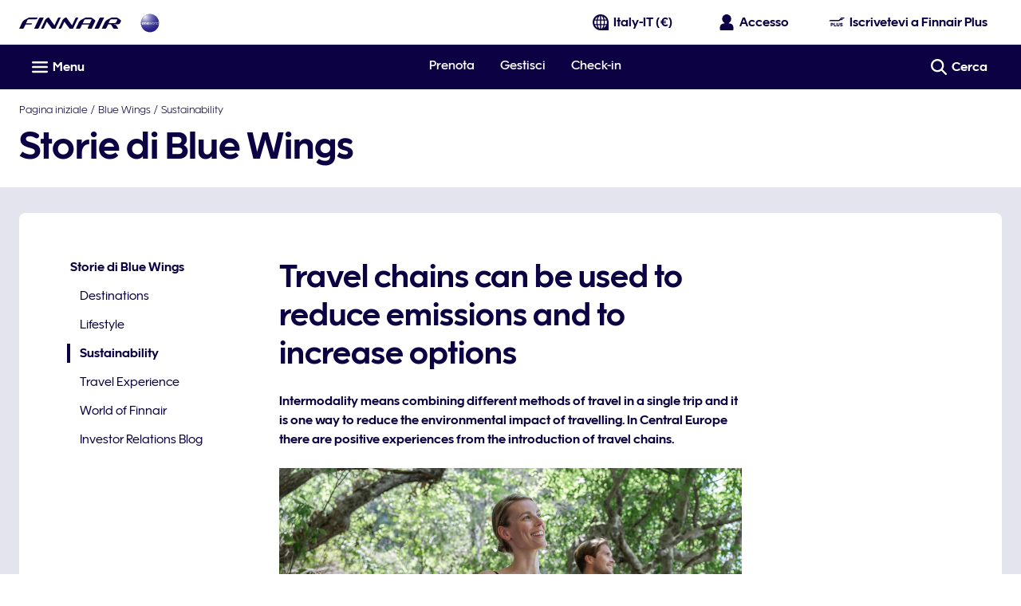

--- FILE ---
content_type: application/javascript
request_url: https://www.finnair.com/pgvJ3ygdOmL_XEv7xA/3pEGDVJEG1Y1rwSu/GjcXUEtfBg/GA8Scyx/BZXYB
body_size: 171342
content:
(function(){if(typeof Array.prototype.entries!=='function'){Object.defineProperty(Array.prototype,'entries',{value:function(){var index=0;const array=this;return {next:function(){if(index<array.length){return {value:[index,array[index++]],done:false};}else{return {done:true};}},[Symbol.iterator]:function(){return this;}};},writable:true,configurable:true});}}());(function(){Ol();JRO();DsO();var CC=function(){return ["\x6c\x65\x6e\x67\x74\x68","\x41\x72\x72\x61\x79","\x63\x6f\x6e\x73\x74\x72\x75\x63\x74\x6f\x72","\x6e\x75\x6d\x62\x65\x72"];};var QF=function(){return Rd.apply(this,[Q5,arguments]);};var Id=function(NL,I6){return NL in I6;};var W6=function(TT,xs){return TT^xs;};var Iv=function HH(Tv,rd){'use strict';var Jb=HH;switch(Tv){case S0:{var Yw=rd[Dk];return typeof Yw;}break;case H8:{var bz=rd[Dk];var Us=rd[r7];var Pv=rd[R8];return bz[Us]=Pv;}break;case Q5:{return this;}break;case dG:{return this;}break;case G8:{var L1=rd[Dk];var Dw;v6.push(Ys);return Dw=L1&&fb(s4()[RC(U1)](Qd,AW,g1,qq),typeof r8[OW()[cv(UT)](JH(t6),pz,JH(JH(t6)),qL)])&&nH(L1[nH(typeof nb()[wT(V6)],Is('',[][[]]))?nb()[wT(Aw)].call(null,C2,Zd,JH(JH([]))):nb()[wT(g1)](KT,Gw,Cs)],r8[Fb(typeof OW()[cv(nd)],'undefined')?OW()[cv(UT)](JH(JH(FF)),pz,JH(JH(FF)),qL):OW()[cv(nC)](Yz,vw,lL,fW)])&&Fb(L1,r8[OW()[cv(UT)].call(null,t6,pz,nC,qL)][IR()[Px(g1)](hx,Tw)])?U6()[mz(s6)].call(null,CH,kq,Ms,O4):typeof L1,v6.pop(),Dw;}break;case f5:{var ML=rd[Dk];return typeof ML;}break;case Bf:{return this;}break;case cc:{v6.push(l6);var Fq;return Fq=IR()[Px(KC)](zH,Ms),v6.pop(),Fq;}break;case E5:{var Zq=rd[Dk];v6.push(QT);var MF;return MF=Zq&&fb(s4()[RC(U1)].apply(null,[Qd,Wb,g1,zT]),typeof r8[OW()[cv(UT)](kW,pz,JH(t6),dq)])&&nH(Zq[nb()[wT(g1)](KT,Td,TW)],r8[OW()[cv(UT)](JH([]),pz,cw,dq)])&&Fb(Zq,r8[OW()[cv(UT)](tw,pz,JH(JH({})),dq)][IR()[Px(g1)].call(null,Mb,Tw)])?U6()[mz(s6)].apply(null,[Zz,kq,g1,O4]):typeof Zq,v6.pop(),MF;}break;case qp:{var fT=rd[Dk];return typeof fT;}break;case Wk:{var x1=rd[Dk];var W4=rd[r7];var M2=rd[R8];return x1[W4]=M2;}break;case P5:{var cT=rd[Dk];return typeof cT;}break;case ql:{var Pq=rd[Dk];var Ab=rd[r7];var cW=rd[R8];v6.push(tW);try{var x2=v6.length;var p1=JH({});var pT;return pT=Zs(G7,[nb()[wT(Wx)](DW,Ds,K2),OW()[cv(Sb)].call(null,T4,mq,lF,zW),OW()[cv(F6)](Ad,Sb,Bq,Gb),Pq.call(Ab,cW)]),v6.pop(),pT;}catch(c4){v6.splice(Kx(x2,FF),Infinity,tW);var v4;return v4=Zs(G7,[nH(typeof nb()[wT(BH)],Is('',[][[]]))?nb()[wT(Aw)].call(null,Jv,q6,SW):nb()[wT(Wx)].apply(null,[DW,Ds,qv]),m1()[HL(kq)].call(null,Iw,Z1,sW,Bq,JC),Fb(typeof OW()[cv(Gv)],Is([],[][[]]))?OW()[cv(F6)].call(null,nI,Sb,GA,Gb):OW()[cv(nC)].call(null,KW,CF,JH(FF),F3),c4]),v6.pop(),v4;}v6.pop();}break;case vp:{var kP=rd[Dk];var rJ;v6.push(LX);return rJ=kP&&fb(s4()[RC(U1)].apply(null,[Qd,TQ,g1,KA]),typeof r8[OW()[cv(UT)](Wx,pz,BA,DJ)])&&nH(kP[nb()[wT(g1)].apply(null,[KT,qA,TW])],r8[OW()[cv(UT)](Nr,pz,Jg,DJ)])&&Fb(kP,r8[OW()[cv(UT)](cr,pz,KW,DJ)][IR()[Px(g1)](NE,Tw)])?U6()[mz(s6)](P9,kq,KW,O4):typeof kP,v6.pop(),rJ;}break;case Nl:{var FV=rd[Dk];v6.push(Sh);var rY;return rY=FV&&fb(s4()[RC(U1)].apply(null,[Qd,k3,g1,s6]),typeof r8[OW()[cv(UT)](WE,pz,sY,lb)])&&nH(FV[nb()[wT(g1)](KT,sw,JH(JH({})))],r8[OW()[cv(UT)].apply(null,[JH(JH(t6)),pz,YM,lb])])&&Fb(FV,r8[OW()[cv(UT)](PJ,pz,F6,lb)][IR()[Px(g1)].apply(null,[R2,Tw])])?U6()[mz(s6)](qA,kq,QP,O4):typeof FV,v6.pop(),rY;}break;case kj:{var x3=rd[Dk];var hg=rd[r7];var Wr=rd[R8];v6.push(jP);x3[hg]=Wr[nH(typeof m1()[HL(Aw)],'undefined')?m1()[HL(nC)](Bg,D3,KC,Aw,Zm):m1()[HL(XV)](Iw,vN,qq,zT,Gv)];v6.pop();}break;case J7:{var DA=rd[Dk];v6.push(s6);var EP=r8[IR()[Px(UT)](YS,T4)](DA);var MN=[];for(var EQ in EP)MN[OW()[cv(U1)].apply(null,[JH(FF),KY,v3,KP])](EQ);MN[U6()[mz(Aw)](CI,s6,L9,CI)]();var ZQ;return ZQ=function ph(){v6.push(cE);for(;MN[OW()[cv(t6)](UT,t6,bm,Qv)];){var ZI=MN[SV()[B2(J3)](KE,XW)]();if(Id(ZI,EP)){var NM;return ph[m1()[HL(XV)](Iw,Js,JH(FF),Nm,Gv)]=ZI,ph[nH(typeof nb()[wT(SX)],Is([],[][[]]))?nb()[wT(Aw)](OQ,xA,MY):nb()[wT(SX)].call(null,NJ,md,Nm)]=JH(BV[EA]),v6.pop(),NM=ph,NM;}}ph[nb()[wT(SX)](NJ,md,Wx)]=JH(t6);var CE;return v6.pop(),CE=ph,CE;},v6.pop(),ZQ;}break;case P0:{var ZS=rd[Dk];var Eh;v6.push(lg);return Eh=Zs(G7,[Fb(typeof OW()[cv(CV)],Is('',[][[]]))?OW()[cv(J3)](DW,CV,xQ,jb):OW()[cv(nC)].apply(null,[V6,gh,SX,zE]),ZS]),v6.pop(),Eh;}break;case KO:{v6.push(jQ);this[nb()[wT(SX)](NJ,Ir,AM)]=JH(t6);var QV=this[nH(typeof IR()[Px(Ms)],'undefined')?IR()[Px(XV)](O3,SP):IR()[Px(Ms)](RS,mq)][t6][SV()[B2(mX)](lh,kh)];if(nH(m1()[HL(kq)].apply(null,[Iw,qQ,v3,cJ,JC]),QV[Fb(typeof nb()[wT(Ad)],Is([],[][[]]))?nb()[wT(Wx)].call(null,DW,c9,vV):nb()[wT(Aw)](BP,F6,EA)]))throw QV[OW()[cv(F6)](JH(t6),Sb,JH([]),Cr)];var bJ;return bJ=this[s4()[RC(lr)](FJ,YS,U1,Nm)],v6.pop(),bJ;}break;case UO:{var tJ=rd[Dk];var WQ=rd[r7];var cm=rd[R8];v6.push(GP);try{var MA=v6.length;var OI=JH(r7);var Eg;return Eg=Zs(G7,[nb()[wT(Wx)](DW,WY,Iw),nH(typeof OW()[cv(nd)],'undefined')?OW()[cv(nC)](Ms,Oh,WE,xI):OW()[cv(Sb)](Bq,mq,WN,jN),OW()[cv(F6)](kA,Sb,JH(JH(FF)),nE),tJ.call(WQ,cm)]),v6.pop(),Eg;}catch(sQ){v6.splice(Kx(MA,FF),Infinity,GP);var PQ;return PQ=Zs(G7,[nb()[wT(Wx)](DW,WY,L9),m1()[HL(kq)](Iw,UQ,JH([]),k9,JC),nH(typeof OW()[cv(Cs)],'undefined')?OW()[cv(nC)].call(null,BH,AM,AM,Jg):OW()[cv(F6)].apply(null,[JH(JH({})),Sb,Cs,nE]),sQ]),v6.pop(),PQ;}v6.pop();}break;case P:{return this;}break;case J5:{var j9=rd[Dk];var LA=rd[r7];var lJ=rd[R8];v6.push(SQ);j9[LA]=lJ[m1()[HL(XV)](Iw,NA,XQ,Cg,Gv)];v6.pop();}break;case w5:{var Nh=rd[Dk];return typeof Nh;}break;case cp:{var Cm=rd[Dk];v6.push(WN);var bQ;return bQ=Cm&&fb(s4()[RC(U1)](Qd,zS,g1,m3),typeof r8[OW()[cv(UT)](JP,pz,AM,FE)])&&nH(Cm[nb()[wT(g1)].call(null,KT,sg,vg)],r8[OW()[cv(UT)](JH(JH(FF)),pz,Nm,FE)])&&Fb(Cm,r8[OW()[cv(UT)](KA,pz,JH(t6),FE)][IR()[Px(g1)](GM,Tw)])?Fb(typeof U6()[mz(U1)],'undefined')?U6()[mz(s6)].apply(null,[LY,kq,qq,O4]):U6()[mz(Iw)].call(null,xN,A2,L9,DN):typeof Cm,v6.pop(),bQ;}break;case Kj:{return this;}break;case G7:{return this;}break;case Pp:{var GV=rd[Dk];var KN;v6.push(HA);return KN=Zs(G7,[OW()[cv(J3)](vJ,CV,KW,jO),GV]),v6.pop(),KN;}break;}};var mm=function(){return Rd.apply(this,[F0,arguments]);};var FX=function(h9){var fM=0;for(var Sg=0;Sg<h9["length"];Sg++){fM=fM+h9["charCodeAt"](Sg);}return fM;};var VE=function(){return r8["Math"]["floor"](r8["Math"]["random"]()*100000+10000);};var UX=function(){rA=[];};var zP=function IM(Tr,N9){var XP=IM;var xY=P2(new Number(E5),tI);var X3=xY;xY.set(Tr);do{switch(X3+Tr){case LK:{if(Fb(tM,undefined)&&Fb(tM,null)&&PM(tM[OW()[cv(t6)](JH(JH({})),t6,Bq,M6)],BV[Jg])){try{var tN=v6.length;var KV=JH([]);var QQ=r8[OW()[cv(WN)](lM,RI,RY,Wv)](tM)[nb()[wT(lr)](Nm,pY,JH(JH(FF)))](SV()[B2(UV)](RJ,S4));if(PM(QQ[OW()[cv(t6)](sY,t6,FF,M6)],BV[kA])){M9=r8[OW()[cv(s6)](BA,C3,Pr,SE)](QQ[Iw],Aw);}}catch(kI){v6.splice(Kx(tN,FF),Infinity,lY);}}Tr-=tZ;}break;case RR:{var dP=Fb(typeof r8[OW()[cv(g1)].apply(null,[JH(t6),tg,lF,jE])][nb()[wT(jr)].call(null,Y2,DF,XQ)],SV()[B2(vV)](xQ,Nd))||Fb(typeof r8[IR()[Px(Nr)](D9,Vr)][nb()[wT(jr)].apply(null,[Y2,DF,JH([])])],SV()[B2(vV)](xQ,Nd))?IR()[Px(Iw)](H2,Sb):IR()[Px(U1)].call(null,Ih,SW);var PY=Rg(r8[Fb(typeof OW()[cv(SX)],Is([],[][[]]))?OW()[cv(g1)](OS,tg,JH(FF),jE):OW()[cv(nC)](mX,vw,qv,q9)][IR()[Px(Nr)](D9,Vr)][PN()[qN(KA)](PJ,Yz,v9,RV)][OW()[cv(A9)](JH(t6),tV,kE,Zw)](Fb(typeof IR()[Px(PJ)],Is('',[][[]]))?IR()[Px(GE)].call(null,gJ,GI):IR()[Px(XV)].call(null,WJ,WY)),null)?IR()[Px(Iw)].apply(null,[H2,Sb]):IR()[Px(U1)].apply(null,[Ih,SW]);var AE=Rg(r8[OW()[cv(g1)](JH(FF),tg,vV,jE)][IR()[Px(Nr)].apply(null,[D9,Vr])][PN()[qN(KA)](T4,Yz,v9,RV)][OW()[cv(A9)](AM,tV,JP,Zw)](IR()[Px(pz)].apply(null,[Kr,l6])),null)?nH(typeof IR()[Px(JP)],Is('',[][[]]))?IR()[Px(XV)](gS,lI):IR()[Px(Iw)](H2,Sb):IR()[Px(U1)](Ih,SW);var xX=[fI,z3,x9,zm,dP,PY,AE];var C9=xX[nb()[wT(EA)].apply(null,[K2,hv,K9])](s4()[RC(kW)].apply(null,[bS,mh,FF,AM]));Tr-=Lc;var CN;return v6.pop(),CN=C9,CN;}break;case Vf:{var UM=N9[Dk];Tr+=f7;var IQ=N9[r7];var g9=N9[R8];v6.push(Bm);r8[Fb(typeof IR()[Px(XA)],Is('',[][[]]))?IR()[Px(UT)](ET,T4):IR()[Px(XV)](xQ,vA)][s4()[RC(t6)].call(null,AS,RX,UT,WE)](UM,IQ,Zs(G7,[m1()[HL(XV)].call(null,Iw,BE,JH([]),KE,Gv),g9,SV()[B2(lF)].call(null,tw,XL),JH(t6),nb()[wT(UT)].apply(null,[Hg,j2,sE]),JH(t6),nb()[wT(m3)].call(null,pI,xw,nI),JH(t6)]));var gQ;return v6.pop(),gQ=UM[IQ],gQ;}break;case F5:{var GY=N9[Dk];v6.push(Gh);Tr+=AG;var wQ=Zs(G7,[OW()[cv(kE)].apply(null,[WN,Iw,JH({}),DN]),GY[t6]]);Id(FF,GY)&&(wQ[OW()[cv(lP)](JH({}),L9,Nr,OX)]=GY[FF]),Id(XV,GY)&&(wQ[IR()[Px(T4)](KS,WE)]=GY[XV],wQ[OW()[cv(MY)].call(null,JH(t6),Gg,sE,Ng)]=GY[nC]),this[IR()[Px(Ms)](pz,mq)][OW()[cv(U1)](L9,KY,KW,cV)](wQ);v6.pop();}break;case Lt:{var RM=N9[Dk];Tr+=qZ;v6.push(JY);var HM=RM[SV()[B2(mX)].apply(null,[lh,Wv])]||{};HM[Fb(typeof nb()[wT(cw)],Is('',[][[]]))?nb()[wT(Wx)].call(null,DW,IA,k9):nb()[wT(Aw)](KX,dJ,vJ)]=OW()[cv(Sb)](nC,mq,Hh,bI),delete HM[Fb(typeof OW()[cv(167)],Is('',[][[]]))?OW()[cv(43)](40,42,71,787):OW()[cv(3)](36,417,JH(1),828)],RM[SV()[B2(mX)](lh,Wv)]=HM;v6.pop();}break;case tj:{var VA;return v6.pop(),VA=M9,VA;}break;case KG:{v6.push(Qr);Tr+=Oj;var fI=r8[Fb(typeof OW()[cv(cr)],Is('',[][[]]))?OW()[cv(g1)].call(null,JH(FF),tg,t6,jE):OW()[cv(nC)](Nr,JE,L9,nQ)][U6()[mz(TW)](Kh,lM,KW,Vr)]||r8[IR()[Px(Nr)](D9,Vr)][U6()[mz(TW)](Kh,lM,U1,Vr)]?nH(typeof IR()[Px(dI)],Is([],[][[]]))?IR()[Px(XV)](rV,tY):IR()[Px(Iw)](H2,Sb):IR()[Px(U1)](Ih,SW);var z3=Rg(r8[OW()[cv(g1)](BA,tg,JH([]),jE)][IR()[Px(Nr)].apply(null,[D9,Vr])][PN()[qN(KA)].apply(null,[KW,Yz,v9,RV])][OW()[cv(A9)].call(null,Ms,tV,k9,Zw)](m1()[HL(Yz)].apply(null,[Jg,HN,JH([]),XV,mg])),null)?IR()[Px(Iw)].apply(null,[H2,Sb]):IR()[Px(U1)].call(null,Ih,SW);var x9=Rg(typeof r8[nb()[wT(RA)](TJ,BM,JH(JH([])))][m1()[HL(Yz)](Jg,HN,Aw,Jg,mg)],SV()[B2(vV)].call(null,xQ,Nd))&&r8[Fb(typeof nb()[wT(RI)],Is('',[][[]]))?nb()[wT(RA)].call(null,TJ,BM,Sb):nb()[wT(Aw)](wY,JN,nd)][m1()[HL(Yz)](Jg,HN,m3,vg,mg)]?Fb(typeof IR()[Px(J3)],Is('',[][[]]))?IR()[Px(Iw)](H2,Sb):IR()[Px(XV)](Am,lA):IR()[Px(U1)](Ih,SW);var zm=Rg(typeof r8[OW()[cv(g1)](Bq,tg,m3,jE)][m1()[HL(Yz)](Jg,HN,vV,sJ,mg)],SV()[B2(vV)].apply(null,[xQ,Nd]))?IR()[Px(Iw)](H2,Sb):nH(typeof IR()[Px(AM)],'undefined')?IR()[Px(XV)](BE,Or):IR()[Px(U1)].call(null,Ih,SW);}break;case Cl:{var kN;v6.push(Xm);return kN=[r8[nb()[wT(RA)](TJ,fQ,OS)][Fb(typeof IR()[Px(tA)],'undefined')?IR()[Px(bX)].apply(null,[HA,vM]):IR()[Px(XV)](YQ,dI)]?r8[nH(typeof nb()[wT(YQ)],'undefined')?nb()[wT(Aw)].call(null,H9,v3,dE):nb()[wT(RA)].apply(null,[TJ,fQ,qv])][IR()[Px(bX)].apply(null,[HA,vM])]:SV()[B2(Y2)](qv,hM),r8[nH(typeof nb()[wT(XA)],Is('',[][[]]))?nb()[wT(Aw)].call(null,O9,kX,sW):nb()[wT(RA)](TJ,fQ,qq)][IR()[Px(LX)](Ys,sr)]?r8[nb()[wT(RA)](TJ,fQ,SX)][IR()[Px(LX)](Ys,sr)]:SV()[B2(Y2)](qv,hM),r8[nb()[wT(RA)].call(null,TJ,fQ,JH(JH(t6)))][OW()[cv(GI)](L9,B9,KE,ng)]?r8[nb()[wT(RA)](TJ,fQ,vg)][OW()[cv(GI)].call(null,DW,B9,sW,ng)]:SV()[B2(Y2)].call(null,qv,hM),Rg(typeof r8[nb()[wT(RA)].call(null,TJ,fQ,v3)][OW()[cv(BA)].apply(null,[BH,VX,Nm,AY])],SV()[B2(vV)].call(null,xQ,US))?r8[nb()[wT(RA)].apply(null,[TJ,fQ,Cg])][OW()[cv(BA)](BA,VX,g1,AY)][OW()[cv(t6)].call(null,sW,t6,kW,Fs)]:Ig(FF)],v6.pop(),kN;}break;case PG:{var tM=N9[Dk];Tr-=s8;v6.push(lY);var M9;}break;case pO:{Tr+=I5;return String(...N9);}break;case Tt:{return parseInt(...N9);}break;}}while(X3+Tr!=tR);};var Is=function(OV,PA){return OV+PA;};var n3=function(LN){return ~LN;};var FA=function(){Jr=["\x61\x70\x70\x6c\x79","\x66\x72\x6f\x6d\x43\x68\x61\x72\x43\x6f\x64\x65","\x53\x74\x72\x69\x6e\x67","\x63\x68\x61\x72\x43\x6f\x64\x65\x41\x74"];};var lX=function(){return r8["window"]["navigator"]["userAgent"]["replace"](/\\|"/g,'');};var FN=function(QN,SY){return QN|SY;};var pQ=function(mY,I3){return mY*I3;};var M3=function(IJ){if(IJ===undefined||IJ==null){return 0;}var Ur=IJ["toLowerCase"]()["replace"](/[^0-9]+/gi,'');return Ur["length"];};var sN=function(FS){var pS=['text','search','url','email','tel','number'];FS=FS["toLowerCase"]();if(pS["indexOf"](FS)!==-1)return 0;else if(FS==='password')return 1;else return 2;};var NV=function(D2,DE){return D2>>DE;};var nH=function(Xg,cS){return Xg===cS;};var GN=function(){ES=["\x6c\x65\x6e\x67\x74\x68","\x41\x72\x72\x61\x79","\x63\x6f\x6e\x73\x74\x72\x75\x63\x74\x6f\x72","\x6e\x75\x6d\x62\x65\x72"];};var E2=function Ph(Mr,Bh){var jY=Ph;for(Mr;Mr!=hf;Mr){switch(Mr){case v7:{Mr=W0;JX=kq*CV-Aw*g1-Jg;nJ=s6*kq*g1+CV+XV;JA=CV*g1-kq*XV-wA;sg=CV*s6+U1-kq*g1;nr=XV+CV*Jg-Aw+U1;vr=s6*CV-U1*Iw*Aw;}break;case Z5:{qg=Jg*CV+Iw*Aw+s6;tE=wA-nC+CV+kq*g1;bS=FF*XV*kq*nC*Iw;Mr=Ic;rE=FF+XV*nC*kq*Iw;jr=XV*Aw+wA*Iw-nC;GS=CV*XV-s6-Aw*FF;UE=kq*Aw+CV+wA-g1;JC=Iw*Jg*U1-XV+g1;}break;case zf:{SW=Jg-U1+g1*Aw*FF;KW=wA+Jg*U1-nC;Mr+=Lj;zh=Iw+kq*Jg+Aw-s6;Cg=Aw-FF+Jg*Iw+s6;rP=U1+CV+s6*Iw+wA;}break;case S8:{PS=Aw+Jg*CV*FF+wA;BY=g1*Aw*Jg-nC*s6;Q9=kq*XV*U1+Jg*CV;BX=s6*Jg*kq*FF-Aw;lI=wA+Iw*s6*g1+kq;Q2=kq*Jg+FF+CV*g1;fJ=g1*XV*Iw*Aw-s6;Mr=G;pV=FF*Jg*CV+Aw*U1;}break;case rp:{SS=Jg*U1*FF+CV*g1;Mr-=jR;KI=XV+CV*kq-nC*Iw;AV=CV*U1+Iw*FF*Aw;Rr=FF*Iw*s6*g1;}break;case Vl:{Mr=sl;var bV=t6;if(W3(bV,YP.length)){do{var Hm=b3(YP,bV);var rr=b3(sP.XK,DP++);E3+=Ph(f0,[Xr(n3(Xr(Hm,rr)),FN(Hm,rr))]);bV++;}while(W3(bV,YP.length));}}break;case G:{Dh=Jg+kq*wA+g1*Aw;Mr=jt;zI=kq-FF+wA*XV*Aw;cY=Aw*g1*nC+XV*Jg;gY=FF+Iw*CV-U1*s6;}break;case At:{Mr=GZ;TP=kq*wA+Jg+U1*FF;Uh=XV+s6*g1*Aw;vm=Aw-nC+XV*CV+kq;kY=wA*Aw+s6+XV+kq;}break;case nc:{vA=wA+s6*CV+Jg*g1;Mr=H0;O4=g1+Jg*s6*kq;Tg=Iw+s6*CV;cQ=Aw*XV*wA-s6-g1;Um=Aw+nC+s6*Jg*kq;}break;case Wj:{bE=CV*s6-g1*XV;gM=FF+Aw*Jg*kq-s6;OM=nC+Jg*CV+wA+XV;Vh=kq*FF*nC*wA;nX=U1*nC*Jg*kq-CV;Mr-=V8;}break;case nf:{Mr=dp;F9=FF-Jg+kq*CV;DM=CV*g1+U1-kq+Jg;qA=s6*CV+g1-Jg-kq;Yr=U1*CV+Aw*s6+Iw;}break;case KK:{R3=s6*CV-nC+kq-g1;kM=U1+FF-Aw+CV*Iw;AQ=CV*s6+FF-XV*Jg;Mr=B8;Oh=CV*s6-wA-XV*Aw;k3=s6*CV-U1*Iw;}break;case Vk:{Ug=U1*FF*CV+Iw*Jg;n9=CV*kq+Iw*FF*U1;Fh=XV-Iw+U1*CV+Jg;T9=Jg*s6*FF*Aw;Mr=Xn;SE=g1-Aw-Jg+Iw*CV;nY=XV+s6*Aw+Iw*CV;}break;case X7:{Mr=hf;return DQ;}break;case jZ:{mN=nC*CV-XV-g1*s6;BP=wA*s6-XV+U1+Aw;hP=kq*g1*XV*s6-Aw;hQ=Jg+FF+nC+s6*wA;Mr-=Oc;bY=nC+Iw+s6*wA+kq;P9=CV*XV-g1+kq*Jg;}break;case Gp:{lN=g1*CV+Aw+U1+s6;s3=kq*Aw*U1*nC*FF;xS=U1-g1*kq+Aw*CV;VY=g1*kq*Aw-FF+s6;Mr=VK;dV=FF*Aw*s6*g1;tQ=U1+XV-FF+wA*Jg;r2=Iw*CV+kq+s6+U1;tY=kq+g1*Iw+Jg*CV;}break;case T7:{U9=Iw*CV-nC*Jg-XV;Mr+=J8;KS=FF-g1*Iw+kq*CV;Ah=Jg*CV-FF-g1-Aw;bP=nC*wA*Jg+s6*U1;Er=CV-Iw-g1+wA*Aw;LJ=CV+Aw+kq*Jg*s6;Sr=Aw+kq+Jg*wA;Lh=s6+nC+CV*Aw-wA;}break;case Sf:{Zh=g1*kq*s6*XV-Iw;Mr=Gl;NQ=Iw+wA-g1+U1*CV;KJ=kq+CV*nC+Aw-s6;br=JQ+gE-Zh-NQ+Sh+KJ;zQ=Aw*Jg*U1+CV-g1;GJ=Iw*s6*g1+U1*Aw;}break;case Ij:{TV=nC+Iw*U1*Aw+XV;Mr=At;GE=g1-FF+wA*nC+CV;pA=wA+Aw*g1*nC*XV;LY=Aw-XV+nC+kq*wA;O9=g1*wA-Jg*kq;}break;case Mp:{pE=wA*nC*kq+g1*Aw;vP=s6*wA+g1*Jg-Aw;p9=CV*kq+Iw+nC-U1;HV=s6*Aw*Iw-U1;Gm=Aw+CV*Iw+g1*kq;YE=wA-XV+g1+CV*s6;fS=Jg*s6+CV*XV+U1;Mr=T7;}break;case TK:{Mr=L8;JM=U1*wA*XV+Iw-Aw;gA=kq+Jg*FF*nC*wA;YY=U1-g1+CV+wA*FF;bh=FF*Jg*U1*Iw+g1;Kr=wA+Aw*Jg*s6*FF;tW=nC*Iw*Aw+CV*s6;nS=Iw-wA+CV*Aw+FF;OX=Aw*wA-U1+Jg*s6;}break;case r5:{Mr=Cc;mq=Jg+U1+g1*nC*Iw;QT=wA*XV+Iw+Jg*CV;YJ=s6*wA+XV*U1*g1;ZV=Iw*Aw*XV-s6+g1;Pm=CV+g1-nC*U1+kq;Th=FF+kq-U1+CV;LS=XV*Aw+Jg*g1*Iw;}break;case CG:{Mr+=rk;Kh=wA+CV*kq-Jg+Aw;HA=Iw*CV+g1*kq+nC;KX=s6*wA+CV*XV;FJ=Iw*g1-nC+wA*s6;l6=kq*Jg*U1+Aw*FF;cE=Jg*CV*FF+U1+wA;}break;case Vt:{Xm=wA*Aw+kq*nC*Iw;GI=FF*wA*s6-g1+U1;Mr-=r5;lE=Aw*Jg*XV+CV+g1;HP=CV*XV-Jg+U1+wA;}break;case R7:{NY=kq-nC+XV*CV-U1;I2=Jg+CV*kq-Iw-wA;rS=XV*g1*Iw*kq-nC;Mr=SZ;zg=g1*Jg*Aw+nC*FF;}break;case Ff:{UP=kq-Jg+U1*XV*CV;zW=FF+Jg*CV-kq*g1;mE=CV*nC+XV*Iw+s6;OE=FF+CV+wA*XV*nC;EV=Aw*CV*FF-Jg*Iw;Mr+=I5;DY=XV+Aw*CV-Iw;XN=g1*CV+wA+Aw+FF;cP=Jg-g1+wA*XV*s6;}break;case VK:{cX=CV*kq+FF+s6+Jg;XS=nC-kq*U1+CV*Jg;LP=kq*CV-s6+U1-Jg;qE=FF+XV+g1*Jg*U1;Mr-=gO;Dm=Jg-Iw+Aw*U1*g1;wV=CV*Aw-U1*wA-FF;sI=kq+s6*nC+Iw*CV;}break;case fG:{kg=U1+kq*Iw*s6*XV;Mr+=Lf;hV=g1*kq+nC*CV*XV;AX=g1*s6*Aw-Iw+U1;HX=CV*kq-nC*Aw;}break;case GG:{Mr=tj;Vm=FF*CV*kq-XV+s6;hM=Jg*CV+FF+wA-Iw;YQ=kq+Jg+wA*U1+nC;lh=Aw+Jg+s6+CV-kq;mM=g1*CV-Iw+XV*wA;EX=FF*wA+CV*Jg-s6;Fg=wA*Aw*XV-Jg-FF;g3=g1-Iw+s6*CV-wA;}break;case Fp:{for(var ZN=Kx(jh.length,FF);Wh(ZN,t6);ZN--){var Fr=jX(Kx(Is(ZN,vQ),v6[Kx(v6.length,FF)]),wN.length);var sX=b3(jh,ZN);var N2=b3(wN,Fr);hE+=Ph(f0,[FN(Xr(n3(sX),N2),Xr(n3(N2),sX))]);}Mr+=Vc;return Rd(M7,[hE]);}break;case hl:{Mr+=Lt;return WA;}break;case Kn:{Mr=ff;JS=Iw*kq*wA-XV-FF;CX=FF+Jg*wA+g1*Aw;LE=Jg+U1*Iw*wA-g1;xr=nC*g1+CV*kq;}break;case qR:{Mr=l5;ON=Aw*XV+wA+CV*nC;WS=Iw*nC*Aw+wA*Jg;cA=CV+g1*wA-Jg-s6;US=Jg*CV-Aw+FF;Og=CV-wA+s6*g1*Aw;Xh=XV+kq*CV-g1*Jg;}break;case Nn:{Rh=nC*XV+s6*CV+g1;Mr-=Np;LM=Jg+Aw*wA+Iw*s6;IS=kq+CV*s6+Iw+U1;fY=CV+Iw*XV*Aw*nC;pP=CV*s6-U1+Iw-Jg;XY=Iw+s6+Aw+CV*g1;}break;case k8:{CV=wA-kq+Jg*g1+FF;VX=s6+kq-Jg+CV+g1;Aw=XV+FF+Jg+Iw-s6;Mr+=n5;PX=CV*Aw-Jg+nC+XV;t6=+[];cI=g1-FF+Aw+CV-U1;sY=Iw+wA-Jg+U1*nC;QP=U1*s6-Aw+Jg*kq;}break;case jl:{xI=Jg+XV+FF+U1*CV;Mr=rG;rM=CV+s6*Jg*Aw+FF;wg=Aw+CV*Iw+g1*FF;Mh=Jg*kq*g1+U1-XV;FY=U1*XV+kq+CV*g1;}break;case r7:{Mr+=Mt;RV=kq+s6*CV+FF-Jg;Km=s6*nC*Jg*Iw;wP=g1*U1*Jg*nC-Iw;Y3=Aw*nC+CV*kq-XV;RP=nC+s6+Jg*wA-U1;SA=Jg*Aw*U1+nC*FF;qJ=s6*CV-U1+wA*kq;QA=s6*CV-kq*FF-Iw;}break;case fp:{lL=s6*Jg+Aw+kq*nC;SJ=wA+nC*Iw*U1;Mr+=Cl;S3=Jg*kq*s6-Iw*g1;lV=g1-Aw+XV*CV+Iw;Gg=CV-g1+Aw+U1;CM=U1*XV*Jg*g1;}break;case WO:{w9=CV*g1-Iw*XV;mr=Aw*CV+s6-kq-wA;Mr-=xZ;dg=g1*CV+XV-U1*Iw;vh=Iw*nC+wA*s6+g1;dS=U1+g1*Aw*s6-CV;A2=g1*Aw*Iw+kq+U1;}break;case UG:{Mr-=Uf;nd=Aw+XV*Iw-g1;qv=XV*wA-FF+U1;V6=XV*wA-nC+s6;cw=Aw*s6-XV+kq+g1;K2=wA-Jg-g1+Aw*XV;Bq=Aw+kq+U1+g1*s6;}break;case Mf:{cg=Aw+Jg+g1*CV+kq;Lm=Aw+Jg*wA-s6-nC;tS=wA*nC*g1-s6-Jg;Z1=Aw*CV-FF-wA;X2=wA-XV+CV*g1;f3=U1*g1*Aw-Jg;fh=CV*g1-XV*kq-U1;Mr-=wk;}break;case Tj:{QY=wA+XV+CV*Jg+kq;Mr+=Et;km=XV-wA+kq+Aw*CV;qh=FF*Jg+CV*s6+wA;sM=CV*Jg+wA-g1-FF;}break;case nn:{Q3=Jg*g1*Aw+wA+kq;BQ=Aw+nC*Jg*g1-U1;pN=FF*s6*wA-g1;Mr=Vt;Qm=g1*kq*Iw-Jg-s6;VJ=Aw*s6+kq*U1*wA;}break;case I:{DS=wA*U1*kq+Iw*g1;AN=wA*XV*Aw-Iw;Mr+=It;PE=CV*g1+wA+s6*XV;Im=nC*Aw*s6*U1+kq;IE=wA*XV-Jg+CV*Iw;}break;case X:{nM=Aw*kq+nC+s6*CV;Mr=gR;mS=wA*Aw+CV*nC-Iw;Rm=kq*CV-wA+Jg-nC;TI=U1*FF*s6+Jg*CV;m2=Jg+CV*s6-wA+Aw;Jm=U1*Jg+s6*CV+g1;}break;case p0:{kW=Iw+nC*U1+Aw;vV=Aw*XV+kq-Jg;Cs=U1+XV*Aw-Iw;Mr+=Zl;Yz=nC-FF+Iw+U1*XV;lF=FF*g1+nC+Iw;}break;case A7:{rg=CV*g1*FF-Aw*U1;b9=XV+g1*Jg*U1*nC;V9=rX+YX-Bq+C2+rg-b9;Mr=r5;OA=wA*Jg-s6*XV*FF;NP=g1+XV*Iw+U1*CV;K3=CV*kq-s6-Iw*wA;dQ=XV*CV+wA*kq;}break;case VO:{fm=CV*Jg-wA+kq;hr=kq+wA-g1+Jg*CV;Qd=nC+Jg+Aw*U1*Iw;Mr=pj;LV=U1+Iw*Aw*Jg-g1;}break;case d8:{z9=g1-XV*FF+Aw*wA;c3=kq*s6*XV*Iw-U1;fP=Iw*wA+CV*g1-kq;ZX=Aw+kq*Jg*XV*g1;Mr=zZ;gg=wA+s6+g1*Iw*Aw;RS=U1*CV-s6-g1+Aw;}break;case tK:{while(W3(XJ,W9.length)){nb()[W9[XJ]]=JH(Kx(XJ,Aw))?function(){return Zs.apply(this,[k0,arguments]);}:function(){var JV=W9[XJ];return function(UI,Zr,t9){var J9=vY.call(null,UI,Zr,QP);nb()[JV]=function(){return J9;};return J9;};}();++XJ;}Mr=hf;}break;case F:{Vg=Iw*Jg*g1+FF;jJ=FF*CV-XV+wA*g1;jI=wA+g1*CV+Jg*FF;wS=wA*kq*Iw-Jg;Mr-=VR;Br=CV*XV*Iw-wA;}break;case SZ:{XX=Aw*FF+g1*kq*Jg;Mr-=G7;CS=U1+g1*Jg*s6+kq;jV=FF*s6+CV*g1+wA;S9=FF+CV*XV;tP=Jg-s6+CV*FF*XV;ME=g1+wA*kq+XV-U1;}break;case Gt:{qV=s6*CV+nC*Iw*XV;pX=kq+XV+g1*nC*wA;Ch=kq*Aw+CV-Jg+FF;Z9=kq*Jg+g1*wA+nC;wE=nC+kq*CV+s6+FF;Mr=wt;}break;case R0:{Mr=pG;QX=g1*XV*s6+Jg+wA;IP=XV*FF+CV*Jg+nC;QE=nC*wA+U1*g1-Iw;WE=wA*XV-g1+Iw+FF;k9=wA*nC-g1-kq-FF;DW=g1+Aw*s6+Jg*FF;}break;case np:{xE=s6*CV+wA*Iw+Aw;qM=s6*Jg-g1+CV*Iw;qX=Jg-s6+wA+CV+Aw;BN=s6+CV+kq*Iw*Jg;Mr-=WG;VM=nC+Aw*g1+s6*Jg;}break;case XZ:{pY=Aw-U1+CV*Jg+FF;kr=g1*CV-Jg*s6*Iw;Mr+=WO;VN=Jg+XV*wA*Aw;TN=nC*CV-Aw*FF;qS=g1*CV-Aw*nC;}break;case wt:{MS=s6*XV*Jg+kq*Iw;hJ=wA-XV-s6+CV*g1;Ag=CV*Iw*FF+s6+Jg;Mr-=GK;HJ=FF+nC*wA+CV;Am=FF*Aw*Jg-wA+CV;AS=Aw*g1*XV+FF-nC;j3=Iw*wA+nC-FF-s6;SN=s6-Jg-XV+wA*Iw;}break;case P5:{Mr+=gc;var ZY=Bh[Dk];var WA=Is([],[]);var xm=Kx(ZY.length,FF);if(Wh(xm,t6)){do{WA+=ZY[xm];xm--;}while(Wh(xm,t6));}}break;case tp:{Lr=CV*XV-kq*Jg+FF;bN=kq*CV-Aw-g1-Iw;wr=FF-U1*Aw+kq*wA;DX=CV*XV-kq*Jg+nC;Mr=I0;Gr=kq*CV+wA-XV*Jg;Kg=kq*wA-Iw-U1+XV;}break;case Cc:{BJ=CV*Iw+Jg*s6;p3=Iw+CV+U1-kq+FF;Mr-=xR;Ar=Iw+nC+Aw*g1*Jg;UN=FF-kq+CV+s6+nC;Z3=CV-U1+Aw*wA*FF;nh=CV*Aw-XV+nC-kq;}break;case Ll:{CI=Aw-U1+nC*Iw+CV;XM=XV+Iw*Jg*Aw-nC;zr=wA+Aw+CV*s6+Jg;Jv=CV+kq-U1+Aw*XV;Mr=Xp;wI=FF+XV*s6+CV+g1;vS=kq*U1*Iw+wA+CV;qr=g1*CV+s6+wA+FF;}break;case bK:{Mr+=Ct;kA=Jg+wA+U1;Pr=Aw+kq*U1-Iw;Gv=s6*g1+Jg+XV-U1;EA=kq+g1-s6+U1+Aw;}break;case qZ:{nV=CV*s6+wA*g1*FF;bg=kq*XV*g1*Jg-FF;Wg=kq-Jg+U1*CV;FM=wA-kq+s6+CV*Jg;Mr=jp;}break;case Jj:{wh=g1*kq*XV*s6+Jg;NX=Jg*Aw*s6+nC+U1;bM=CV*Iw+wA-nC-kq;Em=s6*CV+Jg+Aw;xP=FF-wA+CV*g1+Aw;sA=kq+Aw+FF+g1*CV;Mr-=bG;}break;case g7:{rN=Aw*wA-kq-XV+g1;jm=wA*Jg+XV*kq*g1;tX=wA*Jg+FF+kq+U1;nA=kq+Jg*CV+wA+Aw;tg=wA+g1+CV+nC-U1;Mr-=hn;}break;case En:{IX=CV-FF+nC+g1*Jg;LQ=Jg-CV+g1*wA+XV;sh=U1*Iw*Aw-wA+Jg;MV=kq*Jg+XV+Iw*wA;Om=CV*g1+nC*Jg+kq;Mr=Z5;}break;case p8:{kq=XV*FF+U1;g1=nC+U1+FF;Jg=g1+kq-s6+XV;wA=s6+Jg*U1-XV-g1;Mr+=N5;}break;case Ak:{Qh=g1*Aw+Jg+s6-FF;Mr=d7;gh=Aw*CV-g1*nC*kq;SQ=kq*U1+nC*CV-Jg;JQ=nC*CV*XV-Aw*Iw;}break;case zZ:{SP=XV+g1*CV+wA+Aw;kh=U1-wA+Aw*g1*Jg;c9=Aw*wA+XV*U1*g1;Cr=kq*nC+wA*g1+CV;Mr-=Ok;TA=s6*g1*Jg;hh=CV*Aw-Jg-s6;}break;case ff:{Y9=kq*CV-U1+nC*Aw;Mr-=tt;A3=wA*Aw-FF-g1+U1;X9=nC*CV-wA*FF-kq;Ds=Jg*CV+Aw-wA;}break;case pp:{WI=Jg*s6*U1-Iw+g1;Mr-=pG;DJ=CV*g1-s6*kq;zA=wA+s6*kq*nC*U1;MQ=s6*Iw*g1+Jg;Tm=kq+s6*nC*Iw*Jg;}break;case O5:{RY=FF*s6*Iw+nC-g1;Mr-=n8;FQ=FF+s6+g1+XV;lr=kq*nC+Iw-XV-FF;UT=kq+s6*FF-U1+Iw;cr=Aw*nC-U1+FF-Iw;pm=kq+XV+wA-g1+U1;}break;case Ic:{r3=nC*Jg*s6*FF-XV;TJ=CV-Iw*XV+wA*nC;nN=Aw+CV+XV*Iw*g1;sS=wA*kq-s6+FF;T3=XV-wA*g1+Aw*CV;Mr-=lG;Sm=U1+Jg+nC+CV*s6;fV=s6*CV-nC;}break;case pO:{hm=CV+wA+g1-Iw-kq;Mr-=ht;HY=nC*FF*wA+Jg+kq;hX=nC*wA*g1+Aw*Jg;tA=Jg+Aw*s6+nC+wA;fX=FF+XV*wA+s6*CV;NN=Jg-U1+kq*CV+wA;Ys=g1*nC-U1+CV*Jg;w3=U1*CV+Iw-Jg*s6;}break;case c7:{Sh=Iw*Aw+wA*g1*XV;dI=Jg*Iw*U1+nC-kq;IY=nC+XV*CV+wA-s6;Mr=KK;dN=s6*CV+nC-wA+g1;Tw=Iw+Aw+U1*wA+kq;KT=CV+g1+wA-s6;OP=CV*g1*FF-U1-Iw;JJ=wA*kq-FF+nC*CV;}break;case P0:{EY=g1*FF*Aw*nC+Jg;EM=wA*s6-U1+nC+Aw;Mr=jZ;HE=g1*CV+Jg+s6*kq;TX=s6*Jg+kq*CV+g1;xM=CV+Jg+U1*wA;}break;case G5:{var tm=Bh[Dk];vY.rc=Ph(P5,[tm]);Mr+=KR;while(W3(vY.rc.length,cI))vY.rc+=vY.rc;}break;case PG:{WV=U1+CV*g1-Aw-Iw;R9=CV*kq+Jg+Aw*U1;MX=FF*nC*Jg+Aw*wA;zE=kq*Iw*wA;Mr+=SZ;}break;case Wt:{zH=Iw*kq*g1*XV;Mr=lR;rm=nC+Iw*CV-g1*kq;m9=Aw*CV-s6*nC;vN=U1*nC*g1*Jg;Bg=kq+XV*CV*nC+Aw;D3=Iw+nC+CV*g1+Aw;}break;case bG:{gV=CV*kq+wA-nC+XV;B3=Jg+CV*Iw-wA-g1;TY=CV*Jg-FF-s6-kq;zV=U1+s6*XV*wA;Mr=BZ;gJ=FF*s6*CV+Iw+g1;MM=XV+Jg*kq*s6+nC;}break;case H0:{CJ=Aw-FF+CV*Jg;WP=Iw+wA*Aw+U1-kq;ng=wA*kq*nC-U1+Jg;Mr+=Bf;qI=Jg*kq+U1*XV*CV;bA=CV*s6+Iw*XV+wA;rQ=wA*kq+FF+s6*Aw;}break;case Kj:{GP=wA*XV*g1-Jg+FF;Mr=H8;ZE=kq*CV-FF+Iw*Jg;hN=wA*Aw+CV-nC+g1;jM=U1*Jg+Aw*wA;LX=CV+wA+s6-Jg;d9=CV*Iw-FF-nC;}break;case N5:{vE=FF-kq*wA+Jg*CV;YV=g1+Iw+wA*Aw+kq;Mr+=d7;QM=g1-XV+s6+U1*CV;CY=XV*kq*U1*g1+CV;hY=Iw*nC*s6*XV+CV;}break;case qc:{dY=CV*Jg-nC-XV;Mr-=A;l9=kq*Jg*Aw-XV*wA;Dr=g1*CV+U1-s6+wA;ZP=g1*Jg*FF*Iw;XE=wA*nC*g1+U1;BS=kq*Jg*XV*s6;Or=nC*U1+wA*Jg-Iw;}break;case N:{xJ=s6+kq*CV-wA*XV;Pg=CV*s6-g1*XV*nC;Mr=bG;dA=s6*nC*U1*g1;S2=Jg*XV*wA+kq+FF;NS=Aw*CV-nC*U1;}break;case Xt:{Mr=Mf;kS=Jg*XV*s6+U1+CV;EJ=kq-CV-Iw+wA*Aw;mP=wA*Jg-CV+Iw*s6;TQ=wA*U1-FF+XV+CV;dr=s6*nC*Aw+wA-Jg;}break;case pk:{wm=Iw+kq*CV+U1*FF;ZM=Aw+U1*wA*Iw+s6;Mr+=vO;RE=g1-U1+Iw*kq*Jg;Ym=Jg-XV+Aw*Iw*kq;}break;case EG:{IA=FF*U1-Iw+g1*CV;Mr=Sp;kQ=g1+wA*Aw+kq+CV;rh=g1*wA+Iw+nC+Aw;WX=nC+g1*XV+CV*Iw;}break;case Sp:{mh=FF+g1+CV*kq+wA;UJ=Aw*wA-g1+nC*s6;TE=s6*CV+Iw*g1-nC;TM=CV+kq+wA*Iw*XV;gX=g1*CV+Aw+wA-Iw;Mr=D5;}break;case QG:{return gr;}break;case Ft:{tV=U1*Iw+CV+Jg+kq;PP=U1*Jg*Aw-s6+Iw;YN=nC-FF+XV+wA*U1;mA=s6*CV*FF-nC*Jg;zX=Aw-U1+wA*nC*g1;B9=kq*wA+Jg-s6*Aw;Mr+=jj;}break;case Z0:{E9=Jg*wA*nC-s6-kq;mV=FF-XV+CV*Aw;GQ=CV*s6-wA*U1;VS=Aw*kq-nC+CV*g1;th=XV-FF+Iw*kq*wA;KM=U1*CV+Aw*Iw+g1;Mr=v5;t3=s6*CV+kq-wA+XV;}break;case zk:{cM=Aw*wA-Jg+Iw;GX=Jg*Iw*FF*U1*nC;AP=g1*s6*Jg-CV+nC;KQ=U1*Jg*kq*FF+CV;FP=Iw*nC+U1+CV*g1;Mr+=tt;l3=kq*g1*Aw-CV-FF;}break;case Fj:{Mr=bZ;F3=nC*Iw+wA*s6*U1;wX=U1*g1+wA*s6;lQ=CV*g1-Jg*Iw-FF;EE=s6-kq+wA+CV*g1;Jh=XV*FF*wA+s6*CV;Ng=CV*s6+Jg+g1*kq;V3=s6*Jg*g1-wA-U1;dX=CV*FF*g1-Iw-Jg;}break;case dp:{QJ=nC*Aw*U1*s6-FF;IN=Jg+nC+Iw*CV-Aw;OJ=kq*Jg*Iw+g1+FF;Mr=r7;wM=wA*Aw+U1*kq*Jg;Wm=nC*Jg*U1*s6+Iw;P3=kq*U1*wA-s6*Aw;}break;case Lf:{while(W3(xh,Mm.length)){var fN=b3(Mm,xh);var HI=b3(dh.JZ,qY++);VQ+=Ph(f0,[Xr(n3(Xr(fN,HI)),FN(fN,HI))]);xh++;}return VQ;}break;case Tn:{TS=Iw+U1+CV*s6+nC;hS=kq+U1+CV*Iw;gS=Aw*FF+Jg+kq*CV;pM=U1*s6+CV*Iw;RQ=FF*Aw*CV-Iw*s6;nP=Aw+Iw+XV*kq*wA;Mr=hf;}break;case sl:{Mr=hf;return E3;}break;case kk:{gm=wA*Iw*U1;hA=wA*XV*Jg-FF+Aw;s9=FF+s6-Aw+CV*Jg;D9=kq*CV+wA*U1-nC;Mr=wZ;q3=Iw*CV+U1*XV*g1;NE=kq*CV-Iw*U1;EN=s6+CV*kq+XV+FF;CQ=U1+Jg*g1*s6+FF;}break;case zG:{mJ=CV*Jg+s6-XV+g1;jE=kq+s6*wA*U1;zS=nC+g1*U1*kq+FF;Mr+=Hp;lm=g1*U1*XV*Jg+kq;}break;case rG:{AJ=g1*CV+Iw+s6+nC;Mr+=Rj;G9=Jg*wA+U1*g1+kq;xV=s6+kq+wA*Aw+CV;pg=XV*s6-kq+g1*CV;}break;case lK:{v6.push(PX);kV=function(VP){return Ph.apply(this,[G5,arguments]);};Rd.call(null,sl,[sY,IG,JH(JH(FF))]);v6.pop();Mr=hf;}break;case jp:{HQ=g1*Jg*Aw+Iw;Mr-=P8;Yh=Jg*g1*kq-s6;AA=Aw+Iw-FF+CV*kq;lg=FF+Aw*CV-Iw+XV;YA=FF+kq*U1*wA+XV;Dg=CV*nC-Aw+Jg-wA;mg=FF*wA*Jg+Aw+Iw;}break;case bf:{var kJ=Bh[Dk];var cN=Bh[r7];var CP=Bh[R8];var vQ=Bh[Kj];var wN=J2[jS];var hE=Is([],[]);var jh=J2[cN];Mr+=Sc;}break;case Fk:{Mr-=Tk;OY=FF*Aw+g1*wA*XV;jA=kq*XV*Jg*nC-Aw;vX=Jg*nC*U1*Iw+CV;U3=Aw+Jg*CV+XV*U1;}break;case Hk:{VV=Iw*wA*nC-XV-FF;nm=s6*Aw+FF+Iw*wA;Mr+=Gj;DN=CV*XV+s6*kq+g1;ZJ=CV+kq*wA*U1-g1;sm=wA*s6-g1+Iw+Jg;fg=XV-U1+kq*Iw*g1;}break;case tk:{Qg=U1*Iw*g1*kq-Aw;Mr-=R8;qm=CV-XV+wA+Aw;AY=Aw*U1*s6+kq*CV;CA=wA+XV+CV+s6;}break;case I0:{NA=wA*Aw+CV+kq-nC;Lg=s6+CV*Aw+XV-wA;DV=wA*g1-Iw+nC*U1;zY=nC+CV*s6+FF-U1;Mr=Pl;MP=g1+XV*wA+CV*Jg;pJ=Jg*g1*s6-FF+wA;nE=wA-g1+Iw*CV+Aw;}break;case Zl:{var PV=Bh[Dk];Mr+=wO;var DQ=Is([],[]);var N3=Kx(PV.length,FF);while(Wh(N3,t6)){DQ+=PV[N3];N3--;}}break;case L8:{Fm=Iw*U1*nC*g1*XV;H3=CV*s6-FF+Iw+nC;pI=g1*wA-Iw-U1-CV;Mr=qZ;fr=s6+CV+g1*wA*XV;qQ=nC*Iw*wA-U1-g1;MJ=wA*Iw+U1*FF-kq;}break;case D0:{Yg=wA*Iw*kq-nC*CV;I9=Jg*kq+XV+nC*CV;Zd=CV*s6-wA-Aw;fE=CV*Iw+Jg+nC-wA;Mr+=KZ;ZA=Iw*Aw+CV*s6+FF;}break;case Pl:{Mr=ql;zN=nC*g1+kq*CV+Iw;pr=CV*kq+Aw+wA;f9=nC*CV-s6*kq+XV;G3=Aw-g1+XV*nC*CV;O3=XV-s6+U1*CV-Iw;L3=FF+Aw*U1*s6-nC;xN=Jg*CV-Iw-kq;}break;case t7:{RN=CV*s6+Aw+XV-wA;Mr=zk;zM=wA*XV*FF*s6+Aw;BM=g1+Aw-Jg+CV*s6;Zg=CV*FF*Iw-XV;HS=CV*kq-XV-Iw+nC;UY=XV+kq*CV+Jg+Aw;}break;case l7:{return UA;}break;case bp:{Mr+=It;while(PM(Hr,t6)){if(Fb(jg[lS[XV]],r8[lS[FF]])&&Wh(jg,tr[lS[t6]])){if(fb(tr,mQ)){IV+=Ph(f0,[dM]);}return IV;}if(nH(jg[lS[XV]],r8[lS[FF]])){var Mg=WM[tr[jg[t6]][t6]];var QS=Ph(YG,[jg[FF],Is(dM,v6[Kx(v6.length,FF)]),Hr,Mg]);IV+=QS;jg=jg[t6];Hr-=Zs(vO,[QS]);}else if(nH(tr[jg][lS[XV]],r8[lS[FF]])){var Mg=WM[tr[jg][t6]];var QS=Ph(YG,[t6,Is(dM,v6[Kx(v6.length,FF)]),Hr,Mg]);IV+=QS;Hr-=Zs(vO,[QS]);}else{IV+=Ph(f0,[dM]);dM+=tr[jg];--Hr;};++jg;}}break;case ct:{Mr+=ZK;gN=g1+FF+Jg*CV-wA;wJ=Jg+nC+g1*wA;zJ=g1+Aw*CV+nC-wA;sV=CV*Jg+nC*kq+s6;}break;case OZ:{fA=g1*Iw*XV+nC+Jg;Mr+=Kp;xg=CV+g1+FF+nC*wA;Hg=g1*Jg+XV+wA;YM=Aw*s6+g1+nC;v3=FF-U1+kq+Iw*s6;sE=s6*g1+U1*kq-nC;}break;case T:{jQ=CV+XV+FF+wA*g1;qP=U1*CV+g1-wA+FF;gP=U1*CV*FF-Aw-XV;Mr=v7;r9=CV+kq*Jg*g1*FF;SM=CV*s6+Aw+Iw-wA;Fnj=Iw*kq*Aw*XV-Jg;gOj=U1*kq*XV*s6+nC;}break;case WG:{Ucj=g1*s6*Jg-XV+kq;cnj=CV*Jg+wA-g1*kq;Rcj=U1*XV*wA-g1-Iw;M7j=FF*s6*Jg*U1;Mr+=r5;Vcj=U1*Iw+XV+CV*nC;Dkj=Iw*wA*XV*nC-U1;tOj=kq*CV+Iw*U1*Jg;}break;case lR:{U8j=U1+Jg*CV+Aw*Iw;Ppj=wA-g1*Iw+Jg*CV;slj=nC*Aw-g1+CV*Iw;P5j=wA*nC*Iw-XV;Mr=jl;rkj=CV*g1-wA-nC;ltj=FF+U1*g1+Iw*CV;WY=Iw*Jg*XV*kq+s6;jN=Iw*CV-g1+wA-XV;}break;case Gl:{JY=CV*g1+Jg-wA-U1;UQ=nC+kq*CV+wA;fjj=s6*CV+nC-Jg*XV;Ir=CV*FF*Aw+Iw-wA;Gb=Jg*CV-wA-Aw+g1;Mr=PG;sOj=FF+s6*Aw*Iw*XV;X7j=Iw-wA+CV*U1+Jg;}break;case Pn:{Jkj=Iw*kq*wA+Jg-Aw;Jpj=s6*wA+U1+Jg-Iw;Mr=P0;hD=nC*kq*U1*Iw+Jg;mfj=s6*Aw+CV*U1;lY=Jg+Iw*Aw*g1;}break;case sj:{m3=FF*s6+XV*nC;Wx=nC+Iw*s6*FF-kq;I5j=g1+Aw+FF+nC*Iw;VI=wA+kq-FF+Jg+U1;T4=wA+g1-Jg+Iw+s6;Mr=O5;SX=Jg+Aw*nC+FF;Nr=XV+g1-Iw+kq;}break;case Lt:{wD=FF*g1*U1+CV*s6;XA=wA*FF*U1+Iw+kq;Mpj=Jg+CV+s6*Iw;Mr=np;zpj=wA+Jg+CV*s6+nC;}break;case W0:{gD=nC+Jg+g1*Iw*s6;Ijj=U1+wA*s6+Iw+CV;EGj=wA*U1*Iw-FF+Jg;mtj=Jg*CV+XV;Mr+=Df;p8j=wA*Aw*XV-Jg;JN=XV*CV-Aw+wA*g1;K9=XV*Iw*g1;JE=CV*Iw+g1*U1-nC;}break;case Ac:{mlj=FF+wA*XV+CV;NOj=CV-Jg+Aw*FF*g1;gI=Iw*FF*CV+kq*XV;Mr=mK;Bm=CV*kq+Jg+FF+g1;Wcj=FF+Iw*s6+CV*Jg;Gh=FF*s6+g1*Jg+CV;MD=CV*FF*Iw-Jg;t5j=wA+g1*kq*Jg;}break;case Q:{JD=Aw+wA+Iw+s6*CV;TZj=CV*s6+wA-kq;zUj=CV*g1-s6*Iw*FF;Bcj=U1*CV*FF+nC-wA;YS=CV*Iw-s6-Aw-XV;W8j=kq*U1*wA-s6;Mr+=TZ;}break;case MR:{Mr=hf;return IV;}break;case Bk:{Mr=nn;hGj=Aw*U1*g1-CV-XV;v9=FF*s6*wA-XV-Aw;kfj=XV-g1+wA*s6-Iw;Qr=kq*CV-nC+FF;v8j=FF*g1*Jg*U1+kq;}break;case rk:{var kkj=Bh[Dk];TGj.n7=Ph(Zl,[kkj]);while(W3(TGj.n7.length,jO))TGj.n7+=TGj.n7;Mr=hf;}break;case cG:{Znj=U1*wA*Iw-s6*XV;f0j=XV+CV*U1+g1-Iw;nD=Iw*Jg*Aw+g1*s6;Kkj=Aw*XV*kq*s6+g1;Mr=I;tpj=Aw+Jg*CV+s6;MGj=FF+Aw*kq*Jg-XV;gkj=nC+U1+CV*kq;mjj=g1*CV-XV*kq;}break;case gR:{Tfj=CV*Iw-Jg+Aw+U1;BOj=wA-U1+s6*CV+kq;Ftj=CV*Jg-wA-XV+s6;lA=nC*CV-FF-s6+g1;bnj=FF+Iw*s6*kq*nC;Dcj=U1*CV+Jg+XV-nC;Mr=pk;}break;case B8:{Elj=Aw+g1+kq*U1*wA;ZD=CV*g1+nC*wA+Jg;Zm=CV*U1+g1*kq+Iw;Mr-=hO;CD=Aw*Jg+nC*s6+kq;Ekj=Aw+U1+nC*g1*wA;sr=wA*nC+Iw+Aw*g1;}break;case bZ:{HD=CV*s6+wA-g1+Jg;Hcj=U1+CV*g1*FF;Mr+=x7;xB=CV*XV*FF*nC+g1;Hlj=XV+U1+Jg*CV+Aw;vlj=Jg*CV+wA*FF;Z8j=g1*CV+XV+s6;}break;case ck:{RJ=Jg+Aw-nC+FF+s6;Mr-=S8;vpj=Jg-XV+Iw*s6*kq;KA=s6-Iw+U1*g1-nC;LI=XV+kq*Iw*wA-CV;}break;case M8:{Xfj=wA+Aw*Iw*Jg-FF;Mr+=mn;rcj=Aw*CV-g1*nC-kq;Tkj=Aw+wA*nC*s6+g1;bUj=kq*g1*Iw*nC+U1;qcj=kq*Iw*Aw-s6+nC;}break;case d0:{BUj=wA+g1+CV*FF*s6;QD=Iw-g1+CV*kq;Mr=Tn;x5j=Iw+U1*CV-XV*Jg;VGj=CV*g1-U1-nC+Jg;}break;case Xp:{BE=s6*CV+XV*nC*kq;F5j=s6*wA*nC+U1-Aw;vUj=Iw*s6*U1-g1*XV;Mr=TK;npj=CV-s6*FF+U1*g1;X5j=nC*Aw+Iw*CV-Jg;Bkj=s6*Iw+Jg*Aw+XV;A0j=Aw+kq*Iw*g1*XV;}break;case H8:{ftj=Aw+U1+CV*XV;Vjj=wA*s6-U1+kq*Iw;TD=Iw*wA*nC-Aw+Jg;Y5j=Aw*CV+Jg+U1-wA;GZj=U1*s6*wA-Jg;Mr=CG;YGj=CV*nC-g1-Aw-Jg;}break;case tj:{vM=U1+XV*CV+Iw+kq;fOj=Jg*wA+Iw-U1+nC;Rjj=FF*Iw*CV+Jg*kq;Mr=Kj;WN=U1*nC*Jg-kq-g1;jP=wA+Jg*Aw*g1-s6;bI=nC+Iw-wA+CV*g1;L0j=s6+U1*CV-FF+Jg;}break;case q7:{v6.push(RJ);Opj=function(WGj){return Ph.apply(this,[rk,arguments]);};Mr=hf;TGj.call(null,JH(t6),vpj,cr,KA);v6.pop();}break;case jt:{Ipj=CV*Jg-kq-nC-wA;Mr=Gp;mpj=g1*Jg*kq;gcj=kq*CV-nC*wA;Pcj=FF*Aw*Jg*g1+wA;vw=g1*nC*wA-U1+kq;}break;case z8:{Mr+=NO;for(var wnj=t6;W3(wnj,rnj.length);++wnj){IR()[rnj[wnj]]=JH(Kx(wnj,XV))?function(){return Zs.apply(this,[Fn,arguments]);}:function(){var Tjj=rnj[wnj];return function(Upj,Ifj){var wUj=dh.call(null,Upj,Ifj);IR()[Tjj]=function(){return wUj;};return wUj;};}();}}break;case D5:{NB=s6-nC+wA*Iw*U1;Y0j=Aw+XV+Iw*wA*nC;qfj=Iw*U1+FF+g1*wA;POj=wA*Aw+s6-XV-kq;vI=U1-wA+CV*g1*FF;zB=CV*g1-Jg+wA+XV;Mr-=JK;}break;case kj:{var Okj=Bh[Dk];var gr=Is([],[]);var Jjj=Kx(Okj.length,FF);while(Wh(Jjj,t6)){gr+=Okj[Jjj];Jjj--;}Mr=QG;}break;case Yl:{BA=Jg+wA*XV+kq+Iw;clj=CV*Iw+Aw*s6-nC;gGj=wA*U1-XV+nC+Iw;Mr-=mt;AUj=Jg+g1*Aw*U1-kq;Btj=U1*wA-FF+Jg-g1;zlj=nC+XV*s6*kq*Aw;n5j=CV*U1-g1+XV*Iw;JP=wA+Jg*kq+nC;}break;case OR:{LB=XV+CV*g1-U1*Aw;N7j=kq*nC*s6*Iw-g1;tw=XV*s6+Aw*g1+Iw;KY=U1+Jg*Aw*FF+CV;nlj=wA+CV*s6-g1*Aw;TUj=XV+Jg*CV+s6-nC;GOj=nC+U1*Jg+CV;Mr=Gk;fQ=CV*Iw+Aw+s6*nC;}break;case k0:{var Fkj=Bh[Dk];dh.JZ=Ph(kj,[Fkj]);while(W3(dh.JZ.length,QX))dh.JZ+=dh.JZ;Mr=hf;}break;case pG:{ZGj=U1*Jg+kq*g1-Iw;J3=wA+Jg+U1+s6-nC;RA=Jg*U1+s6-FF+Aw;Mr+=Xj;L9=nC-XV*FF+U1*kq;MY=g1*Iw+s6+Aw;zT=kq*Aw-XV-Iw+FF;TW=Jg+U1-FF+wA+nC;}break;case ZZ:{fkj=CV+wA*Aw+kq*Iw;g8j=XV-g1-wA+CV*Aw;Cpj=FF+kq-Jg+wA*Aw;Mr=kk;Vnj=nC+s6*CV+kq-Iw;wOj=s6+Iw-U1+g1*wA;Itj=kq+wA*g1-XV*s6;Qcj=U1*Jg*nC+g1*wA;}break;case v5:{Rpj=g1*CV+kq*s6+Aw;l7j=CV*kq-XV+s6*g1;A5j=Iw+CV*kq*FF+g1;Ih=CV*g1+Iw*s6+XV;KP=Jg*Iw*g1+U1-Aw;Mr-=Wj;}break;case In:{v6.push(LI);Mr=hf;dUj=function(hfj){return Ph.apply(this,[k0,arguments]);};Rd.apply(null,[q8,[IP,QE]]);v6.pop();}break;case Dn:{var Gfj=Bh[Dk];var UA=Is([],[]);Mr+=p5;var c0j=Kx(Gfj.length,FF);if(Wh(c0j,t6)){do{UA+=Gfj[c0j];c0j--;}while(Wh(c0j,t6));}}break;case RZ:{RI=s6*Aw-Iw-kq;Mr=OZ;nI=FF*s6*Aw+g1-U1;qq=Jg-nC+XV*wA-U1;UV=U1*wA-nC*XV*Jg;Nm=FF*U1*nC*Jg-wA;vg=U1*s6-XV+g1*Jg;}break;case l5:{Jtj=nC*kq*U1*Jg+Aw;Mr=nc;RD=nC*CV*XV*FF+wA;wfj=g1*FF+wA*Jg;Epj=Jg*U1+s6*CV+wA;}break;case mt:{AOj=Iw*wA*XV-nC;Olj=nC+wA*kq*Iw-Aw;Mr=WG;L5j=Iw-wA+s6+g1*CV;JB=kq+Jg*s6*g1+Iw;fZj=Aw*Jg+CV*nC+kq;pnj=s6*g1*Aw+kq+Jg;Xpj=wA*s6+nC+Iw+Jg;}break;case ql:{nZj=nC-g1+U1+Jg*CV;E7j=wA*U1*XV+FF+Iw;Mr+=n8;q6=s6*kq+U1*CV+Jg;Sjj=FF*Aw+g1*wA-Jg;AI=XV*Aw+g1*CV+Jg;SOj=wA+Jg-nC+CV*kq;}break;case PK:{fW=Jg*CV-wA+nC*FF;KOj=FF+g1*kq+s6*CV;LD=FF*g1*CV-wA+kq;Ajj=Aw+Jg*kq*s6-nC;Mr-=S5;b0j=Aw+g1*CV+U1-wA;CF=Jg+wA+CV*g1+s6;}break;case Hp:{gjj=nC*kq*g1*U1-s6;wY=g1+Iw+Jg*Aw*kq;H9=kq*FF+g1+U1*CV;G5j=nC*wA*kq-Aw*XV;S8j=Iw*Aw*XV*s6+wA;b5j=nC*Iw*Aw*kq+FF;xOj=Iw+XV+Aw*wA;Kfj=Iw+CV*kq-g1*s6;Mr=qR;}break;case zn:{d0j=kq+CV*Jg+U1;htj=Aw*CV-nC*kq*FF;Mr=Nn;HN=s6*CV+g1+U1+Iw;v0j=CV*kq-XV-g1*s6;w7j=Jg*CV+Aw-nC+s6;X8j=XV+Iw+g1*CV-U1;qjj=U1+kq+CV*Jg-s6;Lpj=wA-FF+nC+CV*Jg;}break;case J0:{Mr-=vO;btj=FF*g1*wA;zGj=Jg*Iw*g1+CV-FF;ZUj=CV*g1-wA*kq-Jg;jpj=CV*Aw+XV-Iw*g1;}break;case lk:{Pnj=Iw+Jg*CV+g1*kq;dlj=Iw*wA*kq-XV-CV;E8j=FF-Aw-s6+Jg*wA;zjj=Aw*FF*U1*Iw-s6;WJ=Aw+Jg+wA*U1;hnj=XV-s6+Iw+CV*Jg;cGj=Iw+Aw*Jg*kq*FF;Mr-=rn;}break;case Mj:{nfj=Iw-kq+Jg*CV+wA;Mr=Wt;tD=XV*CV*U1+Jg*nC;QB=Iw*Jg*s6*FF+nC;sUj=kq+Iw+Aw*wA*FF;Jlj=CV+wA*Iw*U1+g1;FE=Iw-U1+Jg*g1*Aw;GM=wA+g1*s6*Jg+kq;}break;case An:{OQ=s6*CV*FF+kq-Aw;Mr=d8;xA=U1*CV-Jg+wA*Iw;U0j=CV*Jg-g1+XV*wA;Ttj=Iw*Jg*FF*Aw+kq;C8j=XV*Aw+FF+CV*Jg;}break;case rO:{rtj=nC-XV+FF+wA*Aw;zD=FF+Jg*CV-s6-U1;gnj=Aw*kq*Jg+CV*XV;xGj=U1-FF+wA*g1+Aw;AM=wA*nC-s6-Iw+FF;tkj=nC+FF-U1+CV*Aw;Mcj=Iw+Aw-Jg+CV*nC;Mr=OR;}break;case fO:{PJ=kq*g1+Iw*Aw-XV;AB=Jg*wA+XV-g1-s6;ZOj=U1-s6+Jg+kq*CV;Mr=rO;k5j=kq+XV+Iw*CV-Jg;n8j=CV*kq-g1+Aw*wA;vGj=wA+CV-U1*kq;gUj=Iw-s6+XV+CV*kq;Y2=nC*kq*Iw+CV+g1;}break;case qf:{wGj=CV*s6-wA-g1*FF;Hnj=wA-Aw+CV*Iw+XV;knj=U1*Aw+Jg+CV-FF;Djj=Iw*CV-nC-wA-XV;Mr+=Hk;B5j=g1+CV-kq+wA*XV;bGj=wA*Aw+CV+U1-Iw;}break;case Et:{Mr+=j8;var Afj=Bh[Dk];sP.XK=Ph(Dn,[Afj]);while(W3(sP.XK.length,Yn))sP.XK+=sP.XK;}break;case HK:{Mr-=R8;OS=Iw*g1+Aw+XV+FF;lM=kq-FF+s6+g1*XV;bm=kq*Aw-nC*g1-FF;KC=Jg+Iw*U1*XV;cJ=nC+s6*Iw+Aw*XV;}break;case Jl:{Ocj=U1+XV+g1*wA+Iw;zcj=s6+wA*Aw+nC*Jg;Ilj=CV*nC-Iw+Aw*kq;m0j=Jg*CV-XV-Iw-Aw;UUj=s6*CV+U1*Jg-Aw;snj=wA+CV*kq+nC+Iw;Mr=zn;Etj=CV*FF*nC+Iw-s6;Qtj=FF-wA-Iw+Aw*CV;}break;case Rp:{dE=Iw*Jg+kq*nC+U1;Hh=wA+Jg+g1*nC+s6;XQ=XV+Iw+U1+g1*Jg;xQ=wA-Jg+s6*kq-FF;Mr=lt;BH=FF*Jg*Aw-kq+Iw;}break;case wZ:{Y8j=Iw*CV-g1+Aw*kq;qnj=Aw*wA+CV+Iw-g1;ctj=CV*kq-s6-nC+wA;Onj=Jg*wA-FF+CV-U1;Mr-=xf;x0j=wA*Aw+XV-U1+nC;j7j=XV+U1+CV+wA*Jg;}break;case Lk:{J0j=wA*U1+XV*nC*Iw;Ptj=Iw*wA*kq-s6+Jg;Mr=nR;C3=g1*nC*Aw-Iw;hcj=CV*g1-Aw*Iw;tZj=XV*Iw-Jg+CV*g1;Vr=Aw*s6-nC+CV-XV;Lcj=wA*XV*nC-g1+s6;jlj=CV*g1+Jg*XV+Iw;}break;case lt:{mX=Iw+XV*g1+wA-s6;kE=XV+s6+wA+U1+Jg;F6=wA+Aw-nC-U1+s6;lP=XV*Iw+Aw+nC+wA;Ad=g1*Iw+Aw*XV;Ms=FF+XV+kq*s6;sW=FF+Aw+nC+Jg;Mr+=KG;jS=Aw*nC*kq-s6;}break;case mK:{V7j=g1*CV-Iw+kq*wA;J7j=CV+Aw+g1*U1*s6;OUj=Jg*nC+wA*kq;Mr-=Rl;C5j=Aw*nC*g1+CV+wA;Mtj=nC*g1+Aw*wA+Iw;gE=s6+XV*nC*CV+Iw;}break;case Gk:{A9=g1*Aw+wA-XV;bjj=g1*Aw+s6*CV+nC;IOj=XV+s6*Jg+CV+U1;dJ=nC+CV*XV-wA;Mr=Z7;Yfj=Aw*Iw*FF*s6;}break;case qk:{WD=FF*nC*Jg*U1;jcj=CV-nC+kq*FF+s6;S0j=CV*g1+XV*Iw+Aw;nkj=wA+Aw*g1+s6*CV;vnj=Jg*CV-s6-Aw+U1;Mr-=k5;ccj=XV+Iw*CV*FF-wA;bkj=kq*Iw-XV+CV*g1;N5j=Aw+CV*Jg+U1*g1;}break;case Ck:{Mr=Ll;t7j=wA+s6+U1+Jg*CV;ztj=U1*kq+CV-nC-Iw;Zjj=U1+CV+Jg+Aw-Iw;GUj=XV+CV+FF+kq+Aw;Rlj=wA*nC*kq+Iw-Jg;dnj=wA+CV*XV+kq+g1;}break;case GZ:{sB=CV*U1-FF+s6-Iw;Qlj=g1+kq*XV*wA;qlj=g1+s6+wA+U1*CV;Rnj=Iw+U1*nC*Jg*g1;Mr=Bk;bX=nC*XV*U1*Jg;}break;case BZ:{SD=wA+Jg-Iw+CV*U1;xfj=wA*nC*Iw+CV;Blj=kq+g1*Aw*s6+CV;cjj=wA*nC*g1-Aw+Iw;GD=g1+Iw*CV+FF-wA;Mr=Jl;UOj=CV*s6-U1-XV;}break;case Rf:{Y7j=U1*CV+nC+wA+Iw;stj=Aw*U1+s6*wA+CV;xcj=nC+Jg+g1*CV;xZj=Aw-nC+CV*g1-wA;PD=Aw+Jg+wA*g1*nC;Ylj=g1*wA+U1+kq*CV;Mr=Jj;Jcj=g1+Iw+Aw*wA+Jg;}break;case h8:{Kcj=Jg*CV-U1+g1;VUj=CV*kq-s6*Iw;Plj=s6*nC*wA-Aw-CV;Vfj=s6+Iw*FF+CV*Jg;RX=s6*CV-Iw-Aw+wA;Ufj=kq*CV-g1-Aw-nC;Mr=D0;}break;case Xn:{Mr=t7;Ncj=Iw*U1*kq+g1*wA;kGj=CV*FF*kq-U1-s6;C0j=FF+Aw*CV-s6-Jg;mI=Aw+wA*kq+Iw*CV;nQ=Aw*g1*s6+XV+U1;BGj=CV*Jg-s6+wA-nC;CB=CV*Jg+kq+FF+U1;}break;case Qt:{vJ=g1*Aw+XV-kq-Iw;Mr+=EG;Sb=Iw+Aw-kq+wA;KE=g1*nC+FF+Iw-U1;sJ=FF*kq+g1*Iw-s6;}break;case cR:{Mr+=CO;wjj=Iw+g1*CV-nC+wA;gtj=kq-Jg-Iw+CV*g1;cV=kq+Iw*CV+XV*Aw;jZj=XV*Jg*wA-g1;kX=CV*FF-s6+wA*Aw;s5j=nC+s6*CV-Aw-Iw;}break;case cc:{DUj=g1*CV-FF+Aw+s6;XGj=Jg*CV-g1-nC*s6;MUj=XV*s6*Iw*kq-FF;Xlj=Jg+Iw*CV+wA+XV;xD=XV*g1+wA*U1*Iw;Mr=h8;Spj=Aw*CV*FF-nC*XV;}break;case d7:{wB=Aw*s6-FF+Jg*CV;Bnj=nC*XV+s6*CV-U1;Mfj=FF+CV+wA*g1+Aw;Mr+=xk;GA=kq-Jg+Aw*XV*Iw;rX=s6*wA+nC*Jg+U1;YX=g1*wA+Aw+U1*nC;C2=FF+Aw*g1+Iw*CV;}break;case pj:{NJ=kq*Jg+XV*wA+g1;MB=CV*Iw-g1*Jg+wA;q9=U1*s6-FF+CV*Jg;Mr+=Zc;Q0j=Aw*XV*g1*nC+s6;Bfj=wA*s6*XV-kq+FF;}break;case Z7:{pz=nC*wA+g1+CV;Tlj=CV*Jg-U1*FF*Aw;Mr-=AG;llj=kq*CV-Aw-nC*XV;pGj=Iw*Jg*g1-s6-XV;qGj=FF+CV*U1+g1-Aw;KUj=kq+nC+FF+CV*s6;}break;case nR:{zfj=nC*Iw*kq*Jg-wA;nGj=FF-s6+CV*kq-Jg;jnj=kq*Jg+s6*wA*nC;HGj=wA*FF*nC-U1+CV;gB=XV+CV+s6+Aw*wA;cUj=CV-FF+s6*Aw-Iw;rV=Jg-U1+CV*s6+FF;qUj=Jg*g1-Iw-FF+CV;Mr+=Pn;}break;case w5:{v6.push(fA);Mr+=rO;V8j=function(sD){return Ph.apply(this,[Et,arguments]);};Rd.call(null,Vf,[xg,Hg]);v6.pop();}break;case J7:{FF=+ ! ![];Mr=p8;XV=FF+FF;nC=FF+XV;U1=XV+nC-FF;Iw=U1*XV-nC;s6=XV*U1-Iw+FF+nC;}break;case qp:{var W9=Bh[Dk];Mr+=Dj;kV(W9[t6]);var XJ=t6;}break;case Nt:{Mr+=gk;I8j=[FF,vV,Ig(Aw),Ig(XV),Cs,Ig(vV),Iw,Ig(FF),Ig(Yz),Ig(lF),Yz,Ig(m3),t6,Jg,FF,Ig(XV),Ig(Jg),s6,Ig(Wx),I5j,Ig(nC),Jg,FF,Ig(VI),T4,Ig(nC),Ig(XV),Ig(SX),[Iw],FF,Jg,Jg,Ig(Aw),FF,vV,[kq],g1,XV,Iw,[FF],Nr,Ig(wA),wA,Iw,Ig(Wx),RY,Ig(vV),XV,g1,Ig(Yz),Cs,Ig(U1),t6,s6,FQ,Ig(lr),UT,Ig(Jg),m3,Ig(vV),m3,Ig(Cs),cr,Ig(s6),Jg,Ig(Iw),Ig(vV),Yz,t6,Ig(Nr),Ig(FF),Ig(XV),Yz,Ig(pm),SX,Ig(Jg),Ig(RY),I5j,Ig(nC),FF,Ig(Nr),m3,XV,Iw,Ig(OS),wA,UT,Ig(lF),[nC],Ig(Iw),nC,Jg,Ig(nC),[g1],Ig(kW),Ig(Iw),Ig(lM),wA,Ig(XV),Ig(Jg),Iw,Ig(s6),Ig(Cs),m3,kq,wA,vV,[kq],Ig(cr),bm,Ig(Jg),[g1],Ig(Cs),Cs,[FF],Ig(sY),KC,Ig(vV),Jg,kq,Ig(cJ),Ig(m3),vV,Ig(vV),m3,FF,Ig(UT),Ig(UT),Jg,Iw,Ig(U1),nC,Ig(kA),Pr,Cs,Ig(Cs),wA,Iw,Ig(Nr),Ig(nC),nC,Ig(kq),Ig(XV),Cs,[FF],Ig(cr),Cs,Ig(Nr),Iw,Ig(sY),VI,Ig(g1),XV,Ig(m3),UT,t6,Ig(Aw),kq,Ig(FF),Ig(lM),Cs,UT,XV,Ig(Jg),g1,Gv,FF,Ig(FF),Ig(U1),XV,FQ,Ig(Yz),kq,Ig(U1),kq,Ig(Nr),FQ,XV,Ig(FF),Ig(Iw),FF,Ig(Aw),XV,UT,Ig(Cs),Ig(Jg),Ig(UT),wA,Ig(Aw),nC,kq,Ig(m3),Ig(Iw),Ig(vV),Yz,EA,s6,Ig(nd),g1,nd,Ig(cr),EA,Ig(vV),Ig(qv),V6,Jg,nC,Ig(cw),K2,pm,Jg,Ig(m3),Ig(XV),vV,Ig(Iw),nC,Bq,Ig(vJ),FF,g1,Ig(Yz),kq,Ig(XV),Ig(nd),Ig(Iw),Ig(Sb),[t6],Ig(g1),Yz,Ig(Cs),Ig(cr),KE,lr,Ig(Yz),vV,FF,Ig(UT),Ig(lF),Iw,Ig(nC),Ig(FF),vV,Ig(Jg),Ig(s6),Ig(FQ),lF,[nC],Ig(I5j),Cs,s6,nC,Ig(UT),nC,Jg,Ig(cr),[Aw],Ig(bm),sJ,Nr,Ig(s6),Ig(nd),FQ,Ig(g1),Ig(nC),Ig(kq),Aw,Ig(bm),vV,vV,Ig(vV),nd,Ig(K2),pm,g1,Ig(EA),Nr,Ig(nC),Ig(Iw),Jg,Iw,Ig(dE),Wx,Cs,Jg,Ig(Aw),FF,m3,Ig(m3),m3,Ig(g1),Ig(Iw),FQ,RY,Jg,Ig(Jg),m3,Ig(vV),Cs,Ig(Iw),nC,Ig(cw),Hh,Aw,Ig(XQ),xQ,Nr,kq,Ig(m3),Ig(U1),nC,EA,Ig(BH),cw,nC,Ig(s6),t6,Ig(Iw),Iw,Ig(s6),Ig(XV),Yz,Ig(mX),[t6],Ig(FF),Ig(KC),kE,Ig(F6),Cs,nd,Ig(g1),EA,Ig(EA),g1,nC,Ig(K2),Pr,U1,Ig(XV),FF,nd,QP,Ig(FF),Ig(kq),Iw,kq,Ig(Yz),m3,Ig(lP),sY,nd,Ig(UT),vV,FF,Ig(UT),Ig(Ad),t6,Ig(Gv),sY,Ig(Jg),Ig(cr),FF,cr,Ig(EA),Ig(m3),nd,U1,Ig(nd),Jg,Ig(m3),Ig(FF),Ig(kq),vV,FF,s6,g1,Ig(Cs),Ig(m3),EA,U1,Ig(g1),UT,FF,Ig(Cs),nd,nC,Ig(Aw),kq,Ig(nd),Ig(Nr),m3,Ig(nC),[Aw],Ig(Wx),[Iw]];}break;case U5:{Mr+=Sp;for(var rlj=t6;W3(rlj,R0j[Wfj[t6]]);++rlj){U6()[R0j[rlj]]=JH(Kx(rlj,Iw))?function(){I8j=[];Ph.call(this,kp,[R0j]);return '';}:function(){var Zpj=R0j[rlj];var YOj=U6()[Zpj];return function(Tcj,p5j,dOj,kZj){if(nH(arguments.length,t6)){return YOj;}var vB=Rd(UO,[Tcj,p5j,OS,kZj]);U6()[Zpj]=function(){return vB;};return vB;};}();}}break;case MG:{return [[sJ,Ig(s6),g1,Ig(g1),Jg,kq],[Ig(Nr),kq,Ig(FF)],[],[Yz,Ig(Jg),s6,U1],[],[Ms,t6,Ig(nC),nC],[Ig(m3),Ig(kq),XV],[],[Ig(U1),Jg,kq],[],[pm,Ig(Jg),Ig(Nr)]];}break;case dR:{var Apj=Bh[Dk];Mr=Lf;var kpj=Bh[r7];var VQ=Is([],[]);var qY=jX(Kx(Apj,v6[Kx(v6.length,FF)]),sW);var Mm=r7j[kpj];var xh=t6;}break;case WK:{var ppj=Bh[Dk];dh=function(FGj,mkj){return Ph.apply(this,[dR,arguments]);};Mr+=wc;return dUj(ppj);}break;case Ok:{return [g1,nC,t6,UT,Ig(m3),UT,t6,Ig(FF),Ig(FF),XV,kq,Ig(XV),Ig(UT),g1,XV,s6,Ig(vV),Ig(FF),[nC],vJ,Ig(WE),s6,OS,Ig(kE),XV,Nr,Ig(Sb),RJ,s6,Ig(FF),Ig(Jg),Ig(sW),sJ,Ig(g1),Ig(Nr),nC,m3,Ig(KA),[U1],Aw,Ig(T4),RY,Jg,Ig(Jg),m3,Ig(vV),Cs,Ig(Iw),nC,Ig(T4),mX,Ig(s6),Ig(Nr),[FF],FF,Ig(FF),Ig(U1),XV,nC,Nr,Ig(RY),KA,Ig(FF),Ig(UT),FQ,Ig(Iw),Ig(g1),Ig(Iw),Ig(Sb),Ig(FF),cJ,Ig(Aw),Ig(nC),Ig(Jg),Ig(UT),wA,Ig(Aw),nC,kq,Ig(m3),Ig(RY),KC,t6,Ig(vV),RJ,Ig(XV),s6,Ig(BH),XQ,FF,Ig(Cs),Cs,Ig(Yz),[t6],Ig(k9),DW,Ig(UT),Nr,Ig(nd),s6,kq,Ig(FF),Ig(k9),dE,Ig(XV),Cs,Ig(vV),Iw,Ig(QP),ZGj,nC,Ig(cw),V6,nC,Iw,Ig(m3),Nr,t6,m3,vV,Ig(vV),Jg,kq,Ig(SX),Pr,U1,Ig(U1),Nr,Ig(J3),sJ,kq,Ig(XV),Ig(g1),Yz,Ig(XV),Ig(Jg),Ig(kq),Ig(I5j),RA,Ig(FF),Ig(Iw),FF,Ig(FF),U1,FF,U1,Ig(lF),m3,s6,FF,Ig(T4),Ms,Iw,Ig(Aw),FF,Cs,Ig(sY),sW,FF,FF,nC,Iw,Ig(Jg),Ig(EA),I5j,Ig(nC),FF,Ig(Nr),m3,XV,Iw,s6,Ig(s6),[t6],Ig(kA),mX,Ig(Jg),t6,Ig(bm),kW,FF,KE,Ig(L9),nd,t6,Ig(U1),nC,Ig(MY),Ig(Nr),t6,Iw,Ig(nC),Ig(s6),lF,Ig(nC),Ig(U1),Cs,Ig(FF),t6,Ig(Iw),Ig(FF),XV,Ig(vV),m3,EA,t6,[nd],Ig(FF),t6,Ig(Jg),Ig(XV),[FF],Yz,Ig(s6),Ig(Nr),[FF],nd,Ig(FF),Ig(g1),nC,Jg,Ig(Iw),Ig(Pr),vV,FQ,t6,U1,Ig(g1),nC,Ig(UT),Ig(m3),Ig(Yz),FF,Ig(kq),Iw,Iw,Ig(s6),vV,Ig(mX),T4,Ig(Nr),FF,[U1],Ig(UT),RJ,nC,Ig(s6),Ig(kq),[nd],Ig(FF),kq,Ig(Cs),g1,Iw,Ig(Jg),m3,Ig(UT),Jg,kq,Bq,Ig(vJ),t6,Jg,Ig(Cs),FF,Pr,Ig(cr),Ig(Iw),U1,Ig(EA),Nr,nd,Ig(s6),Ig(FF),Ig(nC),Ig(nC),T4,[Yz],Ig(Wx),sJ,Ig(s6),[t6],Cs,Ig(nd),nC,Ig(g1),Ig(lr),KA,[nC],FF,s6,Ig(s6),XV,Ig(kq),Cs,Ig(Yz),XV,Ig(Cs),Nr,Ig(U1),Nr,Ig(kq),lr,Ig(zT),T4,Ig(Nr),FF,Ig(zT),Ig(m3),nd,U1,Ig(lF),UT,FF,Ig(Pr),Aw,Aw,Ig(kq),Ig(L9),bm,Ig(nd),g1,Ig(nC),t6,Iw,Ig(XV),Yz,Ig(TW),wA,vV,[kq],Ig(wA),[m3],Ig(g1),UT,t6,Ig(FQ),kq,Ig(XV),Aw,Ig(nd),Ig(nC),nd,[Yz],Ig(I5j),pm,Aw,Ig(nC),Ig(XV),Ig(U1),nd,Ig(g1),t6,Yz,Ig(m3),Ig(U1),Cs,Ig(Yz),nd,Ig(nC),Ig(XV),Ig(m3),XV,XV,kq,Ig(FF),sY,Ig(g1),Ig(OS),OS,t6,Ig(kq),Ig(I5j),Ig(UT),RI,Ig(Ms),[Aw],t6,t6,s6,Ig(g1),Ig(Nr),nC,[nd],kq,Ig(s6),kq,Jg,Ig(FF),Ig(nd),Ig(RA),Cs,Ig(U1),Nr,Ig(lM),lM,Ig(Nr),RJ,Ig(lr),m3,Ig(nI),Bq,Ig(s6),Ig(qq),Ig(Jg),sJ,Ig(EA),Ig(FQ),T4,Pr,m3,Ig(vV),Ig(I5j),[Iw],Ig(vJ),RJ,sY,Ig(m3),FF,Aw,Ig(s6),Ig(FF),Ig(qq),TW,lM,Jg,Ig(UT),Ig(cJ),lM,pm,Ig(UV),g1,Nr,Ig(FF),Ig(Iw),OS,s6,Nr,Ig(Nm),Ig(m3),Aw,Ig(Aw),Ig(s6),Aw,Ig(s6),EA,Ig(EA),g1,nC,Ig(EA),FQ,Ig(Iw),lF,Ig(nd),Ig(nC),RJ,Iw,Aw,Ig(nC),Ig(U1),Ig(Nr),RJ,Ig(m3),Aw,Ig(Aw),Ig(s6),s6,nC,Ig(nC),Nr,Iw,Ig(cr),Iw,Ig(s6),m3,Ig(s6),Ig(XV),Ig(FQ),Ig(nC),Ig(kW),Iw,Ig(nC),pm,Ig(g1),Jg];}break;case kp:{Mr-=On;var R0j=Bh[Dk];}break;case f0:{var d7j=Bh[Dk];if(W0j(d7j,YK)){return r8[Jr[XV]][Jr[FF]](d7j);}else{d7j-=lf;return r8[Jr[XV]][Jr[FF]][Jr[t6]](null,[Is(NV(d7j,Aw),HG),Is(jX(d7j,Hj),Y0)]);}Mr-=UR;}break;case tO:{return [[g1,Ig(g1),Jg,kq],[vV,Ig(Nr),kq,Ig(FF)],[],[U1,FF,Ig(TW),Pr,Cs,Ig(Cs)],[FQ,m3,U1,Ig(m3),Ig(kq),XV],[T4,Ig(FF),t6,Ig(Jg),Ig(XV),vV],[Ig(m3),Ig(kq),XV],[],[],[],[t6,t6,t6],[],[m3,Ig(mX),T4],[Pr,Cs,Ig(Cs)],[],[Ig(vV),nd,Ig(g1)]];}break;case YG:{var jg=Bh[Dk];var Q7j=Bh[r7];Mr+=bt;var Hr=Bh[R8];var tr=Bh[Kj];if(nH(typeof tr,lS[nC])){tr=mQ;}var IV=Is([],[]);dM=Kx(Q7j,v6[Kx(v6.length,FF)]);}break;case w7:{var VOj=Bh[Dk];var OD=Bh[r7];var E3=Is([],[]);var DP=jX(Kx(OD,v6[Kx(v6.length,FF)]),KE);Mr=Vl;var YP=Llj[VOj];}break;case LK:{var xnj=Bh[Dk];Mr=hf;sP=function(Qkj,O0j){return Ph.apply(this,[w7,arguments]);};return V8j(xnj);}break;case Zp:{var rnj=Bh[Dk];dUj(rnj[t6]);Mr=z8;}break;}}};var JH=function(l0j){return !l0j;};var jX=function(YI,ND){return YI%ND;};var W0j=function(glj,jD){return glj<=jD;};var pUj=function(jB){var Cnj=jB[0]-jB[1];var EI=jB[2]-jB[3];var VB=jB[4]-jB[5];var r8j=r8["Math"]["sqrt"](Cnj*Cnj+EI*EI+VB*VB);return r8["Math"]["floor"](r8j);};var Jnj=function(YUj){if(YUj==null)return -1;try{var lUj=0;for(var Lfj=0;Lfj<YUj["length"];Lfj++){var jtj=YUj["charCodeAt"](Lfj);if(jtj<128){lUj=lUj+jtj;}}return lUj;}catch(II){return -2;}};var bOj=function(){return E2.apply(this,[qp,arguments]);};var R8j=function(PGj){var I7j=1;var mcj=[];var Slj=r8["Math"]["sqrt"](PGj);while(I7j<=Slj&&mcj["length"]<6){if(PGj%I7j===0){if(PGj/I7j===I7j){mcj["push"](I7j);}else{mcj["push"](I7j,PGj/I7j);}}I7j=I7j+1;}return mcj;};var T7j=function(){return Rd.apply(this,[UO,arguments]);};var Xr=function(LUj,QI){return LUj&QI;};var vY=function(){return Rd.apply(this,[sl,arguments]);};var FOj=function(kB,Hjj){return kB/Hjj;};var ljj=function(U5j,Kpj){var vOj=r8["Math"]["round"](r8["Math"]["random"]()*(Kpj-U5j)+U5j);return vOj;};var sP=function(){return Rd.apply(this,[Vf,arguments]);};var F8j=function v5j(tfj,YB){'use strict';var dcj=v5j;switch(tfj){case H8:{var NUj=YB[Dk];var WZj=YB[r7];var Qfj;v6.push(qv);var rB;var M5j;var DGj;var fD=IR()[Px(Cs)](OE,Cg);var SI=NUj[nb()[wT(lr)](Nm,clj,UV)](fD);for(DGj=BV[Jg];W3(DGj,SI[OW()[cv(t6)](RJ,t6,cr,EV)]);DGj++){Qfj=jX(Xr(NV(WZj,g1),BV[Iw]),SI[nH(typeof OW()[cv(U1)],Is([],[][[]]))?OW()[cv(nC)].apply(null,[zh,dlj,RY,kfj]):OW()[cv(t6)].apply(null,[JP,t6,lF,EV])]);WZj*=BV[Aw];WZj&=BV[kq];WZj+=BV[s6];WZj&=W5[s4()[RC(s6)].apply(null,[jM,Mpj,lF,MY])]();rB=jX(Xr(NV(WZj,g1),BV[Iw]),SI[Fb(typeof OW()[cv(XV)],Is([],[][[]]))?OW()[cv(t6)](ZGj,t6,JH(t6),EV):OW()[cv(nC)](YM,DY,JH(FF),tS)]);WZj*=BV[Aw];WZj&=BV[kq];WZj+=BV[s6];WZj&=BV[g1];M5j=SI[Qfj];SI[Qfj]=SI[rB];SI[rB]=M5j;}var nUj;return nUj=SI[nb()[wT(EA)](K2,XN,nd)](fD),v6.pop(),nUj;}break;case C:{var H5j=YB[Dk];v6.push(JA);if(Fb(typeof H5j,OW()[cv(lF)](XV,ZV,JH(JH({})),Tz))){var P8j;return P8j=nH(typeof SV()[B2(v3)],Is('',[][[]]))?SV()[B2(kq)](Am,rV):SV()[B2(Iw)](wA,b5),v6.pop(),P8j;}var KZj;return KZj=H5j[nb()[wT(mX)](Lcj,W8j,JH(JH({})))](new (r8[m1()[HL(Jg)].call(null,kq,Ih,RI,MY,U1)])(OW()[cv(qv)](Ad,dE,JH(JH(t6)),Z1),nH(typeof nb()[wT(lF)],'undefined')?nb()[wT(Aw)].call(null,P5j,pz,Ms):nb()[wT(TW)].call(null,Nr,PE,JH(JH(FF)))),nb()[wT(KC)](tE,wF,DW))[nb()[wT(mX)](Lcj,W8j,SX)](new (r8[m1()[HL(Jg)](kq,Ih,Yz,YM,U1)])(IR()[Px(RA)].apply(null,[mL,Hh]),nb()[wT(TW)](Nr,PE,JH(t6))),IR()[Px(OS)].apply(null,[Hv,s6]))[nH(typeof nb()[wT(Gv)],Is('',[][[]]))?nb()[wT(Aw)](Vjj,MGj,AM):nb()[wT(mX)](Lcj,W8j,U1)](new (r8[m1()[HL(Jg)](kq,Ih,KA,KC,U1)])(s4()[RC(cr)](bS,Im,U1,WN),nb()[wT(TW)](Nr,PE,Pr)),OW()[cv(V6)].call(null,kq,nm,K2,ks))[Fb(typeof nb()[wT(U1)],Is([],[][[]]))?nb()[wT(mX)].call(null,Lcj,W8j,TW):nb()[wT(Aw)](C8j,IE,kW)](new (r8[Fb(typeof m1()[HL(U1)],Is(SV()[B2(Iw)](wA,b5),[][[]]))?m1()[HL(Jg)](kq,Ih,kA,Cs,U1):m1()[HL(nC)](dY,l9,YM,vJ,zg)])(IR()[Px(zT)](Nw,B5j),nb()[wT(TW)](Nr,PE,lF)),Fb(typeof PN()[qN(vV)],'undefined')?PN()[qN(g1)](kq,XV,Iw,PE):PN()[qN(sW)].apply(null,[KE,Dr,hP,N5j]))[nb()[wT(mX)](Lcj,W8j,Cg)](new (r8[m1()[HL(Jg)].apply(null,[kq,Ih,ZGj,Ad,U1])])(U6()[mz(nd)](Im,U1,Hh,ZP),nb()[wT(TW)](Nr,PE,tw)),SV()[B2(OS)].apply(null,[lP,W2]))[nb()[wT(mX)](Lcj,W8j,ZGj)](new (r8[m1()[HL(Jg)](kq,Ih,FF,xQ,U1)])(nH(typeof s4()[RC(cr)],Is(SV()[B2(Iw)].apply(null,[wA,b5]),[][[]]))?s4()[RC(FF)].apply(null,[hGj,DN,Rnj,Cs]):s4()[RC(RJ)].apply(null,[DX,Im,U1,PJ]),nb()[wT(TW)](Nr,PE,WE)),m1()[HL(Aw)](XV,PE,lP,Cs,Jg))[nb()[wT(mX)](Lcj,W8j,Cg)](new (r8[m1()[HL(Jg)](kq,Ih,JH(JH(FF)),nI,U1)])(IR()[Px(kE)].call(null,D6,MS),Fb(typeof nb()[wT(Yz)],Is('',[][[]]))?nb()[wT(TW)](Nr,PE,OS):nb()[wT(Aw)].apply(null,[zjj,pY,JH(JH(t6))])),nb()[wT(J3)](vg,Aq,J3))[nb()[wT(mX)](Lcj,W8j,sE)](new (r8[m1()[HL(Jg)].call(null,kq,Ih,T4,YM,U1)])(nH(typeof SV()[B2(RJ)],Is('',[][[]]))?SV()[B2(kq)].apply(null,[l6,RA]):SV()[B2(zT)](Sb,Ih),nb()[wT(TW)].apply(null,[Nr,PE,JH(t6)])),nb()[wT(VI)](xQ,Cd,MY))[OW()[cv(xQ)](JH(JH(FF)),m3,KW,KL)](BV[Jg],CV),v6.pop(),KZj;}break;case Bn:{var HB=YB[Dk];var j5j=YB[r7];v6.push(sg);var Rfj;return Rfj=Is(r8[SV()[B2(Nr)](KW,Kd)][IR()[Px(lP)].call(null,XE,lF)](pQ(r8[nH(typeof SV()[B2(Ms)],Is('',[][[]]))?SV()[B2(kq)].apply(null,[BS,Or]):SV()[B2(Nr)](KW,Kd)][OW()[cv(vJ)](RJ,qv,qq,WT)](),Is(Kx(j5j,HB),FF))),HB),v6.pop(),Rfj;}break;case pj:{var Ktj=YB[Dk];v6.push(gD);var mUj=new (r8[SV()[B2(MY)].apply(null,[K9,Q3])])();var Ffj=mUj[IR()[Px(Ad)](Jkj,m3)](Ktj);var Njj=SV()[B2(Iw)].call(null,wA,Sw);Ffj[IR()[Px(v3)](Djj,MV)](function(tGj){v6.push(Ijj);Njj+=r8[Fb(typeof SV()[B2(Ad)],Is([],[][[]]))?SV()[B2(Jg)].call(null,kW,hP):SV()[B2(kq)](zfj,vJ)][Fb(typeof SV()[B2(vV)],Is([],[][[]]))?SV()[B2(RJ)].call(null,BH,NR):SV()[B2(kq)](q3,ctj)](tGj);v6.pop();});var bZj;return bZj=r8[nb()[wT(Yz)].apply(null,[lP,n6,JH(JH(FF))])](Njj),v6.pop(),bZj;}break;case HZ:{v6.push(Ms);var KB;return KB=r8[PN()[qN(Jg)](K9,g1,ztj,Tw)][SV()[B2(cJ)].call(null,U1,Y2)],v6.pop(),KB;}break;case P0:{v6.push(p8j);var z8j;return z8j=new (r8[IR()[Px(zh)](Kcj,Lr)])()[IR()[Px(Gv)].call(null,zs,bS)](),v6.pop(),z8j;}break;case dj:{v6.push(JE);var ttj=[Fb(typeof m1()[HL(sW)],Is([],[][[]]))?m1()[HL(nd)](Wx,Bg,DW,cr,cr):m1()[HL(nC)].apply(null,[Ufj,Yg,UT,nC,I9]),OW()[cv(YM)](v3,Lr,JH(FF),Mv),SV()[B2(Cg)].apply(null,[Nr,fx]),nb()[wT(OS)](sr,Zd,vV),SV()[B2(zh)](tA,cC),IR()[Px(WE)](Ex,EA),nH(typeof IR()[Px(UT)],'undefined')?IR()[Px(XV)](E8j,Gr):IR()[Px(xQ)](vx,dJ),Fb(typeof IR()[Px(L9)],'undefined')?IR()[Px(KW)](k2,vV):IR()[Px(XV)](S3,knj),Fb(typeof OW()[cv(m3)],'undefined')?OW()[cv(cw)](K2,mlj,Sb,ZA):OW()[cv(nC)](lM,K2,JH([]),fE),nH(typeof OW()[cv(UV)],Is([],[][[]]))?OW()[cv(nC)](lM,NA,UT,dlj):OW()[cv(XQ)].call(null,nd,lL,nI,qr),nb()[wT(zT)](k9,RT,JH(JH([]))),IR()[Px(dE)].call(null,bE,sS),SV()[B2(Gv)].apply(null,[vUj,jv]),s4()[RC(KE)].call(null,Um,wE,zT,L9),nb()[wT(kE)](RA,gM,Wx),IR()[Px(qq)](Y6,NOj),SV()[B2(WE)](KC,HX),nb()[wT(lP)](Gh,ZD,JH(JH(t6))),Fb(typeof OW()[cv(MY)],'undefined')?OW()[cv(k9)].apply(null,[Jg,r3,Wx,fW]):OW()[cv(nC)](F6,lQ,JH(JH({})),hJ),SV()[B2(xQ)].call(null,WJ,KOj),IR()[Px(qv)].call(null,LD,vUj),nb()[wT(MY)](WD,SL,JH([])),PN()[qN(Nr)].call(null,Pr,wA,Ajj,gUj),IR()[Px(V6)].apply(null,[b0j,SN]),Fb(typeof U6()[mz(kq)],Is(SV()[B2(Iw)](wA,Zf),[][[]]))?U6()[mz(vV)](gE,cr,xQ,HGj):U6()[mz(Iw)].apply(null,[Gb,CF,lr,nM]),IR()[Px(vJ)](zlj,FQ),OW()[cv(SW)].call(null,nd,UE,g1,JA)];if(fb(typeof r8[nb()[wT(RA)](TJ,vX,YM)][OW()[cv(BA)](vV,VX,UV,Jkj)],Fb(typeof SV()[B2(Yz)],Is('',[][[]]))?SV()[B2(vV)](xQ,tkj):SV()[B2(kq)](E7j,G5j))){var BD;return v6.pop(),BD=null,BD;}var h5j=ttj[Fb(typeof OW()[cv(m3)],Is([],[][[]]))?OW()[cv(t6)](JH(t6),t6,UV,Kb):OW()[cv(nC)](JH(JH(t6)),LX,JH([]),zH)];var pB=SV()[B2(Iw)](wA,Zf);for(var Icj=t6;W3(Icj,h5j);Icj++){var Kjj=ttj[Icj];if(Fb(r8[nb()[wT(RA)](TJ,vX,vg)][Fb(typeof OW()[cv(U1)],Is('',[][[]]))?OW()[cv(BA)](t6,VX,nC,Jkj):OW()[cv(nC)].apply(null,[UV,xM,lP,Qh])][Kjj],undefined)){pB=SV()[B2(Iw)].apply(null,[wA,Zf])[OW()[cv(cr)].apply(null,[JH({}),lh,JH(JH(t6)),mS])](pB,s4()[RC(kW)].apply(null,[bS,Rm,FF,VI]))[OW()[cv(cr)](kW,lh,Hh,mS)](Icj);}}var Alj;return v6.pop(),Alj=pB,Alj;}break;case Bj:{v6.push(clj);var FB;return FB=nH(typeof r8[OW()[cv(g1)](fA,tg,PJ,nZj)][s4()[RC(lM)](S9,R9,vV,Cs)],s4()[RC(U1)](Qd,VN,g1,k9))||nH(typeof r8[OW()[cv(g1)].call(null,JH(FF),tg,cr,nZj)][SV()[B2(KW)](QP,TI)],s4()[RC(U1)].call(null,Qd,VN,g1,SJ))||nH(typeof r8[OW()[cv(g1)].call(null,Pr,tg,KC,nZj)][PN()[qN(nd)].apply(null,[AM,sW,PJ,m2])],s4()[RC(U1)].call(null,Qd,VN,g1,nC)),v6.pop(),FB;}break;case kj:{v6.push(gGj);try{var SB=v6.length;var ZZj=JH([]);var Xkj;return Xkj=JH(JH(r8[OW()[cv(g1)].call(null,JH([]),tg,T4,mfj)][IR()[Px(QP)](qm,kW)])),v6.pop(),Xkj;}catch(Wtj){v6.splice(Kx(SB,FF),Infinity,gGj);var Glj;return v6.pop(),Glj=JH({}),Glj;}v6.pop();}break;case UO:{v6.push(g1);try{var rpj=v6.length;var klj=JH(r7);var RGj;return RGj=JH(JH(r8[OW()[cv(g1)].call(null,JH(JH({})),tg,dE,Ijj)][SV()[B2(dE)](Hg,IP)])),v6.pop(),RGj;}catch(Flj){v6.splice(Kx(rpj,FF),Infinity,g1);var X0j;return v6.pop(),X0j=JH({}),X0j;}v6.pop();}break;case F0:{var RB;v6.push(AUj);return RB=JH(JH(r8[OW()[cv(g1)](sW,tg,Sb,AN)][IR()[Px(Hh)].call(null,w3,mlj)])),v6.pop(),RB;}break;case w5:{v6.push(Btj);try{var L7j=v6.length;var Dtj=JH(r7);var Dnj=Is(r8[SV()[B2(qq)](wr,Jm)](r8[OW()[cv(g1)](cw,tg,Cs,dS)][nH(typeof OW()[cv(RI)],Is('',[][[]]))?OW()[cv(nC)].call(null,SX,Tm,UT,EM):OW()[cv(DW)].apply(null,[BH,s6,DW,gtj])]),Xjj(r8[SV()[B2(qq)].call(null,wr,Jm)](r8[OW()[cv(g1)](JH([]),tg,FQ,dS)][s4()[RC(Pr)](zT,EJ,Wx,cJ)]),FF));Dnj+=Is(Xjj(r8[SV()[B2(qq)].apply(null,[wr,Jm])](r8[OW()[cv(g1)](JH(JH({})),tg,PJ,dS)][IR()[Px(nI)](Cpj,YY)]),XV),Xjj(r8[Fb(typeof SV()[B2(nI)],Is([],[][[]]))?SV()[B2(qq)](wr,Jm):SV()[B2(kq)].apply(null,[Tfj,Cpj])](r8[OW()[cv(g1)].apply(null,[JH([]),tg,ZGj,dS])][IR()[Px(Nm)](BOj,Hg)]),BV[cr]));Dnj+=Is(Xjj(r8[nH(typeof SV()[B2(U1)],'undefined')?SV()[B2(kq)].call(null,DW,EE):SV()[B2(qq)](wr,Jm)](r8[OW()[cv(g1)](lF,tg,lL,dS)][IR()[Px(Bq)].apply(null,[Qd,hGj])]),U1),Xjj(r8[SV()[B2(qq)](wr,Jm)](r8[OW()[cv(g1)](F6,tg,OS,dS)][PN()[qN(m3)].call(null,U1,cr,NOj,GI)]),Iw));Dnj+=Is(Xjj(r8[SV()[B2(qq)](wr,Jm)](r8[OW()[cv(g1)](JH({}),tg,JH(JH({})),dS)][SV()[B2(qv)].apply(null,[HY,bkj])]),kq),Xjj(r8[SV()[B2(qq)].apply(null,[wr,Jm])](r8[nH(typeof OW()[cv(v3)],'undefined')?OW()[cv(nC)](cr,wr,QP,D9):OW()[cv(g1)].apply(null,[zT,tg,JH(JH(FF)),dS])][IR()[Px(sE)](qS,UE)]),s6));Dnj+=Is(Xjj(r8[SV()[B2(qq)].apply(null,[wr,Jm])](r8[OW()[cv(g1)](GA,tg,WE,dS)][SV()[B2(V6)].apply(null,[TJ,tX])]),g1),Xjj(r8[SV()[B2(qq)].apply(null,[wr,Jm])](r8[nH(typeof OW()[cv(t6)],'undefined')?OW()[cv(nC)](zh,AJ,WE,Ftj):OW()[cv(g1)](JP,tg,Nr,dS)][nb()[wT(cJ)].apply(null,[ZV,lA,I5j])]),W5[nH(typeof m1()[HL(Nr)],Is(nH(typeof SV()[B2(s6)],'undefined')?SV()[B2(kq)](zlj,n5j):SV()[B2(Iw)](wA,B),[][[]]))?m1()[HL(nC)].call(null,GI,G9,SW,BA,mJ):m1()[HL(m3)](nC,pz,sJ,Bq,gD)]()));Dnj+=Is(Xjj(r8[SV()[B2(qq)](wr,Jm)](r8[OW()[cv(g1)](SX,tg,Qh,dS)][U6()[mz(FQ)](GI,lr,BH,RA)]),Aw),Xjj(r8[SV()[B2(qq)](wr,Jm)](r8[nH(typeof OW()[cv(k9)],Is([],[][[]]))?OW()[cv(nC)](vg,KC,FF,bnj):OW()[cv(g1)].call(null,Ad,tg,kW,dS)][nb()[wT(RI)](F6,L4,qv)]),Nr));Dnj+=Is(Xjj(r8[SV()[B2(qq)](wr,Jm)](r8[OW()[cv(g1)](lL,tg,m3,dS)][nH(typeof nb()[wT(zh)],Is('',[][[]]))?nb()[wT(Aw)](TN,YX,wA):nb()[wT(Ad)](sW,A0j,ZGj)]),BV[sW]),Xjj(r8[SV()[B2(qq)](wr,Jm)](r8[OW()[cv(g1)].call(null,vJ,tg,lP,dS)][Fb(typeof OW()[cv(RY)],Is([],[][[]]))?OW()[cv(AM)](SJ,WJ,Bq,Kr):OW()[cv(nC)](GA,SQ,sE,Dcj)]),m3));Dnj+=Is(Xjj(r8[SV()[B2(qq)].call(null,wr,Jm)](r8[Fb(typeof OW()[cv(MY)],Is('',[][[]]))?OW()[cv(g1)].apply(null,[JH([]),tg,JH(JH({})),dS]):OW()[cv(nC)](KE,wm,RJ,GM)][nb()[wT(Cg)](KW,ftj,DW)]),BV[RJ]),Xjj(r8[SV()[B2(qq)](wr,Jm)](r8[OW()[cv(g1)].call(null,lr,tg,zT,dS)][SV()[B2(vJ)](UT,CM)]),Yz));Dnj+=Is(Xjj(r8[SV()[B2(qq)](wr,Jm)](r8[OW()[cv(g1)].call(null,JH(JH(FF)),tg,s6,dS)][IR()[Px(UV)](xI,ZGj)]),W5[IR()[Px(ZGj)](fh,wI)]()),Xjj(r8[Fb(typeof SV()[B2(vV)],Is('',[][[]]))?SV()[B2(qq)].call(null,wr,Jm):SV()[B2(kq)](HD,XM)](r8[OW()[cv(g1)].call(null,cr,tg,SW,dS)][Fb(typeof SV()[B2(ZGj)],Is([],[][[]]))?SV()[B2(QP)](cw,Rcj):SV()[B2(kq)](Ag,Tg)]),vV));Dnj+=Is(Xjj(r8[nH(typeof SV()[B2(g1)],Is('',[][[]]))?SV()[B2(kq)](pGj,wD):SV()[B2(qq)](wr,Jm)](r8[OW()[cv(g1)](PJ,tg,ZGj,dS)][nH(typeof SV()[B2(Jg)],Is([],[][[]]))?SV()[B2(kq)](LQ,v8j):SV()[B2(Hh)].apply(null,[B9,dX])]),FQ),Xjj(r8[SV()[B2(qq)].apply(null,[wr,Jm])](r8[OW()[cv(g1)](v3,tg,Iw,dS)][nb()[wT(zh)](Pm,ZM,Jg)]),Cs));Dnj+=Is(Xjj(r8[SV()[B2(qq)](wr,Jm)](r8[OW()[cv(g1)](K2,tg,kE,dS)][nb()[wT(Gv)].call(null,WE,mJ,RY)]),lr),Xjj(r8[SV()[B2(qq)](wr,Jm)](r8[OW()[cv(g1)](bm,tg,U1,dS)][nb()[wT(WE)].call(null,Jv,jN,JH(t6))]),EA));Dnj+=Is(Xjj(r8[SV()[B2(qq)](wr,Jm)](r8[OW()[cv(g1)](T4,tg,lM,dS)][OW()[cv(BH)](JH(t6),v9,kE,Cpj)]),cr),Xjj(r8[SV()[B2(qq)](wr,Jm)](r8[nH(typeof OW()[cv(sJ)],'undefined')?OW()[cv(nC)].apply(null,[JH(t6),RE,Bq,Ym]):OW()[cv(g1)].call(null,sW,tg,JH(FF),dS)][OW()[cv(JP)].apply(null,[Qh,XQ,Iw,vE])]),sW));Dnj+=Is(Xjj(r8[SV()[B2(qq)](wr,Jm)](r8[OW()[cv(g1)].apply(null,[vJ,tg,zh,dS])][IR()[Px(K9)](Jq,LX)]),RJ),Xjj(r8[SV()[B2(qq)](wr,Jm)](r8[OW()[cv(g1)](QP,tg,JH(JH([])),dS)][OW()[cv(lL)](T4,IX,Cg,YV)]),L9));Dnj+=Is(Xjj(r8[SV()[B2(qq)](wr,Jm)](r8[OW()[cv(g1)].call(null,Hh,tg,T4,dS)][nb()[wT(xQ)].call(null,zh,Br,Aw)]),BV[L9]),Xjj(r8[SV()[B2(qq)].call(null,wr,Jm)](r8[OW()[cv(g1)](YM,tg,mX,dS)][SV()[B2(nI)].call(null,Aw,qm)]),kW));Dnj+=Is(Xjj(r8[SV()[B2(qq)](wr,Jm)](r8[Fb(typeof OW()[cv(cJ)],Is('',[][[]]))?OW()[cv(g1)].call(null,RA,tg,UT,dS):OW()[cv(nC)](JH([]),QB,nd,FF)][OW()[cv(fA)](g1,lF,JH([]),YF)]),lM),Xjj(r8[SV()[B2(qq)](wr,Jm)](r8[OW()[cv(g1)].call(null,g1,tg,Ad,dS)][IR()[Px(YM)](NN,cI)]),Pr));Dnj+=Is(Xjj(r8[SV()[B2(qq)](wr,Jm)](r8[OW()[cv(g1)].apply(null,[JH(t6),tg,vV,dS])][U6()[mz(Cs)].apply(null,[Rcj,EA,nd,qX])]),RY),Xjj(r8[nH(typeof SV()[B2(cw)],Is([],[][[]]))?SV()[B2(kq)](dX,NN):SV()[B2(qq)](wr,Jm)](r8[nH(typeof OW()[cv(I5j)],Is('',[][[]]))?OW()[cv(nC)].call(null,JH(FF),Vjj,nI,Fnj):OW()[cv(g1)].apply(null,[JH([]),tg,Nm,dS])][SV()[B2(Nm)](t6,Xlj)]),KA));Dnj+=Is(Is(Xjj(r8[SV()[B2(qq)](wr,Jm)](r8[IR()[Px(Nr)](wX,Vr)][OW()[cv(SJ)](SX,Zjj,SX,gjj)]),Wx),Xjj(r8[SV()[B2(qq)](wr,Jm)](r8[Fb(typeof OW()[cv(Pr)],Is('',[][[]]))?OW()[cv(g1)](YM,tg,Iw,dS):OW()[cv(nC)](Pr,QM,Gv,D9)][nH(typeof nb()[wT(OS)],Is([],[][[]]))?nb()[wT(Aw)](CY,sg,wA):nb()[wT(KW)](QX,kr,TW)]),wA)),Xjj(r8[SV()[B2(qq)].call(null,wr,Jm)](r8[OW()[cv(g1)](nd,tg,V6,dS)][m1()[HL(UT)].apply(null,[nC,C3,I5j,ZGj,hY])]),W5[SV()[B2(Bq)].call(null,bS,Sh)]()));var Xtj;return Xtj=Dnj[SV()[B2(KC)](sW,Y7j)](),v6.pop(),Xtj;}catch(FI){v6.splice(Kx(L7j,FF),Infinity,Btj);var mnj;return mnj=IR()[Px(U1)](stj,SW),v6.pop(),mnj;}v6.pop();}break;case vO:{var g7j=YB[Dk];v6.push(S3);try{var cZj=v6.length;var Rkj=JH(r7);if(nH(g7j[nb()[wT(RA)](TJ,XM,JH(t6))][m1()[HL(Yz)](Jg,Bfj,JH(FF),RI,mg)],undefined)){var Ltj;return Ltj=SV()[B2(sE)].call(null,MJ,xcj),v6.pop(),Ltj;}if(nH(g7j[nb()[wT(RA)](TJ,XM,VI)][nH(typeof m1()[HL(EA)],Is(Fb(typeof SV()[B2(XV)],Is('',[][[]]))?SV()[B2(Iw)].call(null,wA,IO):SV()[B2(kq)](lV,Gg),[][[]]))?m1()[HL(nC)].call(null,rP,ZGj,Nr,K2,xZj):m1()[HL(Yz)](Jg,Bfj,V6,dE,mg)],JH({}))){var vfj;return vfj=IR()[Px(U1)](bN,SW),v6.pop(),vfj;}var d5j;return d5j=nH(typeof IR()[Px(nI)],'undefined')?IR()[Px(XV)](Sb,kM):IR()[Px(Iw)](PD,Sb),v6.pop(),d5j;}catch(k0j){v6.splice(Kx(cZj,FF),Infinity,S3);var ZB;return ZB=nb()[wT(dE)](JP,C5j,JH(JH(t6))),v6.pop(),ZB;}v6.pop();}break;case Y:{var jUj=YB[Dk];var A7j=YB[r7];v6.push(JQ);if(Rg(typeof r8[IR()[Px(Nr)](wh,Vr)][Fb(typeof IR()[Px(Cg)],'undefined')?IR()[Px(cw)].call(null,NX,Aw):IR()[Px(XV)].apply(null,[EN,f9])],SV()[B2(vV)](xQ,nl))){r8[IR()[Px(Nr)](wh,Vr)][Fb(typeof IR()[Px(t6)],'undefined')?IR()[Px(cw)].call(null,NX,Aw):IR()[Px(XV)](qQ,bM)]=SV()[B2(Iw)](wA,tL)[OW()[cv(cr)](V6,lh,XQ,Znj)](jUj,nH(typeof m1()[HL(KE)],Is([],[][[]]))?m1()[HL(nC)].apply(null,[OP,hm,DW,lF,U1]):m1()[HL(U1)].call(null,FF,wE,ZGj,Pr,f9))[OW()[cv(cr)].apply(null,[SW,lh,Cs,Znj])](A7j,OW()[cv(PJ)](wA,Am,BA,PX));}v6.pop();}break;case t7:{var h7j=YB[Dk];var JOj=YB[r7];v6.push(Sb);if(JH(dB(h7j,JOj))){throw new (r8[U6()[mz(U1)](QE,Jg,SX,Um)])(SV()[B2(ZGj)](UN,ZE));}v6.pop();}break;case Wf:{var rI=YB[Dk];var Xcj=YB[r7];v6.push(k3);var n7j=Xcj[SV()[B2(AM)](CI,CL)];var lZj=Xcj[m1()[HL(FQ)](kq,dg,FQ,lL,nN)];var FD=Xcj[Fb(typeof SV()[B2(vg)],Is('',[][[]]))?SV()[B2(BH)](Pm,kH):SV()[B2(kq)].apply(null,[qP,WD])];var q7j=Xcj[IR()[Px(JP)](wv,Lcj)];var OZj=Xcj[OW()[cv(jcj)].apply(null,[kE,hQ,v3,Tx])];var Akj=Xcj[s4()[RC(pm)](l3,w9,Nr,Gv)];var zkj=Xcj[OW()[cv(ZV)].apply(null,[sW,Nr,VI,Em])];var JI=Xcj[nb()[wT(ZGj)].call(null,jcj,fH,XQ)];var P0j;return P0j=SV()[B2(Iw)].call(null,wA,dC)[OW()[cv(cr)].apply(null,[JP,lh,WE,tS])](rI)[OW()[cv(cr)](t6,lh,WE,tS)](n7j,nH(typeof s4()[RC(m3)],'undefined')?s4()[RC(FF)](lQ,OM,cJ,zT):s4()[RC(kW)](bS,bUj,FF,Ms))[Fb(typeof OW()[cv(FQ)],Is('',[][[]]))?OW()[cv(cr)](SW,lh,xQ,tS):OW()[cv(nC)](VI,BY,EA,JM)](lZj,s4()[RC(kW)].call(null,bS,bUj,FF,Hh))[OW()[cv(cr)](lP,lh,WN,tS)](FD,s4()[RC(kW)](bS,bUj,FF,sE))[OW()[cv(cr)](JH({}),lh,VI,tS)](q7j,s4()[RC(kW)](bS,bUj,FF,Pr))[OW()[cv(cr)].apply(null,[RI,lh,JH({}),tS])](OZj,s4()[RC(kW)](bS,bUj,FF,kW))[OW()[cv(cr)](JH({}),lh,UV,tS)](Akj,Fb(typeof s4()[RC(g1)],Is([],[][[]]))?s4()[RC(kW)](bS,bUj,FF,J3):s4()[RC(FF)](pGj,XQ,MX,PJ))[Fb(typeof OW()[cv(zh)],Is([],[][[]]))?OW()[cv(cr)](XV,lh,XQ,tS):OW()[cv(nC)](RA,TJ,RI,GOj)](zkj,s4()[RC(kW)](bS,bUj,FF,U1))[OW()[cv(cr)].apply(null,[EA,lh,JH(t6),tS])](JI,nb()[wT(L9)](YQ,cE,Hh)),v6.pop(),P0j;}break;case Bk:{var z0j=JH(JH(Dk));v6.push(hX);try{var Ytj=v6.length;var w0j=JH(r7);if(r8[nH(typeof OW()[cv(Th)],Is('',[][[]]))?OW()[cv(nC)](s6,mpj,KW,UT):OW()[cv(g1)](QP,tg,Jg,Z6)][SV()[B2(dE)](Hg,b4)]){r8[OW()[cv(g1)].call(null,Bq,tg,JH(t6),Z6)][Fb(typeof SV()[B2(UN)],Is('',[][[]]))?SV()[B2(dE)](Hg,b4):SV()[B2(kq)](gcj,Sm)][OW()[cv(VX)].apply(null,[dE,pI,m3,Mv])](IR()[Px(tw)](FH,sW),PN()[qN(UT)](BA,U1,CA,lg));r8[OW()[cv(g1)](zT,tg,JH(JH([])),Z6)][SV()[B2(dE)](Hg,b4)][SV()[B2(JP)].apply(null,[GOj,Wq])](Fb(typeof IR()[Px(vGj)],Is('',[][[]]))?IR()[Px(tw)](FH,sW):IR()[Px(XV)].call(null,fQ,Y2));z0j=JH(JH(r7));}}catch(xUj){v6.splice(Kx(Ytj,FF),Infinity,hX);}var Dpj;return v6.pop(),Dpj=z0j,Dpj;}break;case Ek:{v6.push(CV);var Nkj=OW()[cv(tA)](qq,GA,GA,QX);var PB=nb()[wT(DW)].call(null,zT,lh,JH(FF));for(var EB=t6;W3(EB,BV[RY]);EB++)Nkj+=PB[SV()[B2(s6)](dI,Hq)](r8[SV()[B2(Nr)](KW,zg)][IR()[Px(lP)](EM,lF)](pQ(r8[SV()[B2(Nr)](KW,zg)][OW()[cv(vJ)].apply(null,[TW,qv,JP,jN])](),PB[OW()[cv(t6)].apply(null,[QP,t6,cw,Dkj])])));var xjj;return v6.pop(),xjj=Nkj,xjj;}break;case qO:{var Q5j=YB[Dk];v6.push(w3);var hB=SV()[B2(sE)].apply(null,[MJ,DUj]);try{var hpj=v6.length;var kjj=JH(JH(Dk));if(Q5j[nb()[wT(RA)].call(null,TJ,Zm,DW)][nb()[wT(AM)](MY,Kq,Nr)]){var Wlj=Q5j[nb()[wT(RA)].apply(null,[TJ,Zm,JH(FF)])][nb()[wT(AM)].call(null,MY,Kq,J3)][SV()[B2(KC)](sW,p8j)]();var bfj;return v6.pop(),bfj=Wlj,bfj;}else{var sGj;return v6.pop(),sGj=hB,sGj;}}catch(XUj){v6.splice(Kx(hpj,FF),Infinity,w3);var p7j;return v6.pop(),p7j=hB,p7j;}v6.pop();}break;case AR:{var Mnj=YB[Dk];v6.push(t7j);var G0j=Fb(typeof s4()[RC(sJ)],'undefined')?s4()[RC(SX)].call(null,kS,AW,XV,v3):s4()[RC(FF)].apply(null,[lN,wD,xV,m3]);var rD=s4()[RC(SX)](kS,AW,XV,SX);if(Mnj[IR()[Px(Nr)](LF,Vr)]){var Gnj=Mnj[IR()[Px(Nr)].call(null,LF,Vr)][m1()[HL(Cs)].apply(null,[m3,bW,TW,Jg,UN])](IR()[Px(CV)](j2,v9));var tjj=Gnj[OW()[cv(ztj)].apply(null,[UV,bX,JH(t6),IF])](OW()[cv(CD)](JH(t6),CA,bm,LT));if(tjj){var Hkj=tjj[Fb(typeof OW()[cv(Cg)],Is('',[][[]]))?OW()[cv(Zjj)](s6,g1,dE,Br):OW()[cv(nC)](JH(FF),Br,JH({}),sUj)](nb()[wT(BH)].apply(null,[Ch,Eq,PJ]));if(Hkj){G0j=tjj[SV()[B2(WN)](FQ,jw)](Hkj[m1()[HL(lr)].apply(null,[EA,MW,bm,F6,npj])]);rD=tjj[Fb(typeof SV()[B2(KA)],'undefined')?SV()[B2(WN)](FQ,jw):SV()[B2(kq)].call(null,s3,Ad)](Hkj[nb()[wT(JP)](AS,zb,KC)]);}}}var I0j;return I0j=Zs(G7,[m1()[HL(EA)].apply(null,[Nr,xw,WN,sE,OS]),G0j,OW()[cv(GUj)](mX,qX,V6,mx),rD]),v6.pop(),I0j;}break;case vK:{var B7j=YB[Dk];v6.push(dnj);var OOj;return OOj=JH(JH(B7j[nb()[wT(RA)].apply(null,[TJ,PP,OS])]))&&JH(JH(B7j[Fb(typeof nb()[wT(lP)],Is([],[][[]]))?nb()[wT(RA)].apply(null,[TJ,PP,J3]):nb()[wT(Aw)](qM,LI,JH(JH(t6)))][OW()[cv(BA)].call(null,RY,VX,vg,H3)]))&&B7j[nb()[wT(RA)].call(null,TJ,PP,DW)][OW()[cv(BA)](cr,VX,JH([]),H3)][t6]&&nH(B7j[nb()[wT(RA)](TJ,PP,KE)][OW()[cv(BA)].call(null,kA,VX,GA,H3)][t6][Fb(typeof SV()[B2(SJ)],Is('',[][[]]))?SV()[B2(KC)](sW,xA):SV()[B2(kq)].call(null,JA,Yg)](),OW()[cv(CI)].call(null,JH(JH(t6)),NOj,FQ,ms))?IR()[Px(Iw)](s3,Sb):IR()[Px(U1)](VY,SW),v6.pop(),OOj;}break;case Hf:{var R7j=YB[Dk];v6.push(XM);var Ztj=R7j[nH(typeof nb()[wT(BA)],'undefined')?nb()[wT(Aw)](tQ,YGj,YM):nb()[wT(RA)](TJ,dV,F6)][IR()[Px(ZV)].apply(null,[UF,I5j])];if(Ztj){var z7j=Ztj[nH(typeof SV()[B2(CI)],Is([],[][[]]))?SV()[B2(kq)](jnj,r2):SV()[B2(KC)](sW,DJ)]();var Nlj;return v6.pop(),Nlj=z7j,Nlj;}else{var Dlj;return Dlj=SV()[B2(sE)](MJ,BGj),v6.pop(),Dlj;}v6.pop();}break;case cK:{v6.push(vS);throw new (r8[U6()[mz(U1)](xOj,Jg,JP,Um)])(IR()[Px(Gg)].call(null,zD,O9));}break;case N7:{var qZj=YB[Dk];v6.push(qr);if(Fb(typeof r8[OW()[cv(UT)](sY,pz,JH(FF),gd)],SV()[B2(vV)](xQ,Bw))&&Rg(qZj[r8[nH(typeof OW()[cv(U1)],Is('',[][[]]))?OW()[cv(nC)](KE,fX,Ms,jQ):OW()[cv(UT)].apply(null,[xQ,pz,v3,gd])][PN()[qN(kq)](zh,g1,YQ,tY)]],null)||Rg(qZj[nb()[wT(sJ)].call(null,VI,ww,UV)],null)){var HOj;return HOj=r8[nH(typeof IR()[Px(XV)],Is([],[][[]]))?IR()[Px(XV)](wGj,nA):IR()[Px(nd)].apply(null,[B,qX])][s4()[RC(sJ)](PP,PS,U1,cr)](qZj),v6.pop(),HOj;}v6.pop();}break;case sK:{var Bpj=YB[Dk];var Tnj=YB[r7];v6.push(F5j);if(fb(Tnj,null)||PM(Tnj,Bpj[nH(typeof OW()[cv(Qh)],Is('',[][[]]))?OW()[cv(nC)](U1,Ylj,JH(JH(t6)),nkj):OW()[cv(t6)](lr,t6,g1,mW)]))Tnj=Bpj[OW()[cv(t6)].call(null,F6,t6,SX,mW)];for(var K0j=t6,fB=new (r8[IR()[Px(nd)].apply(null,[XS,qX])])(Tnj);W3(K0j,Tnj);K0j++)fB[K0j]=Bpj[K0j];var Stj;return v6.pop(),Stj=fB,Stj;}break;case pt:{var t0j=YB[Dk];v6.push(X5j);var mGj=Fb(typeof SV()[B2(UT)],'undefined')?SV()[B2(Iw)].apply(null,[wA,s2]):SV()[B2(kq)](lL,J7j);var Nfj=SV()[B2(Iw)](wA,s2);var flj=IR()[Px(vGj)](Vnj,S9);var UB=[];try{var bcj=v6.length;var skj=JH([]);try{mGj=t0j[IR()[Px(jcj)](VW,ZV)];}catch(K7j){v6.splice(Kx(bcj,FF),Infinity,X5j);if(K7j[s4()[RC(kq)].call(null,WP,T9,s6,XV)][OW()[cv(QE)](wA,tE,bm,xD)](flj)){mGj=OW()[cv(Bkj)].call(null,mX,Yz,JH([]),pr);}}var Ykj=r8[Fb(typeof SV()[B2(Yz)],Is('',[][[]]))?SV()[B2(Nr)](KW,rq):SV()[B2(kq)].call(null,CX,U1)][IR()[Px(lP)](LE,lF)](pQ(r8[SV()[B2(Nr)].apply(null,[KW,rq])][nH(typeof OW()[cv(jcj)],'undefined')?OW()[cv(nC)](ZGj,bjj,bm,bS):OW()[cv(vJ)](Cs,qv,v3,t7j)](),tkj))[SV()[B2(KC)].call(null,sW,Dr)]();t0j[IR()[Px(jcj)].apply(null,[VW,ZV])]=Ykj;Nfj=Fb(t0j[IR()[Px(jcj)](VW,ZV)],Ykj);UB=[Zs(G7,[m1()[HL(t6)].apply(null,[nC,xr,SW,Pr,Rcj]),mGj]),Zs(G7,[SV()[B2(g1)].apply(null,[Iw,WV]),Xr(Nfj,BV[EA])[SV()[B2(KC)](sW,Dr)]()])];var HUj;return v6.pop(),HUj=UB,HUj;}catch(scj){v6.splice(Kx(bcj,FF),Infinity,X5j);UB=[Zs(G7,[m1()[HL(t6)](nC,xr,SX,JP,Rcj),mGj]),Zs(G7,[nH(typeof SV()[B2(PJ)],Is('',[][[]]))?SV()[B2(kq)](rN,Aw):SV()[B2(g1)].apply(null,[Iw,WV]),Nfj])];}var Ojj;return v6.pop(),Ojj=UB,Ojj;}break;case Ml:{var Wnj=YB[Dk];v6.push(JM);var lfj=SV()[B2(sE)].apply(null,[MJ,S8j]);var x7j=nH(typeof SV()[B2(Ad)],Is([],[][[]]))?SV()[B2(kq)].call(null,dS,bS):SV()[B2(sE)](MJ,S8j);var rGj=new (r8[m1()[HL(Jg)](kq,sUj,vJ,kq,U1)])(new (r8[m1()[HL(Jg)].call(null,kq,sUj,YM,RJ,U1)])(SV()[B2(tw)].apply(null,[Jv,QY])));try{var VD=v6.length;var N0j=JH(r7);if(JH(JH(r8[OW()[cv(g1)](bm,tg,lM,Fnj)][Fb(typeof IR()[Px(CV)],'undefined')?IR()[Px(UT)](S8j,T4):IR()[Px(XV)](zS,L0j)]))&&JH(JH(r8[nH(typeof OW()[cv(QE)],'undefined')?OW()[cv(nC)].call(null,JH(JH(t6)),Wm,SW,gA):OW()[cv(g1)].call(null,JH(JH(t6)),tg,Cg,Fnj)][IR()[Px(UT)](S8j,T4)][U6()[mz(Pr)].call(null,jJ,RJ,xQ,vJ)]))){var QOj=r8[nH(typeof IR()[Px(vg)],Is('',[][[]]))?IR()[Px(XV)](U3,fg):IR()[Px(UT)].apply(null,[S8j,T4])][U6()[mz(Pr)].call(null,jJ,RJ,SX,vJ)](r8[s4()[RC(T4)](DV,x0j,vV,F6)][IR()[Px(g1)].call(null,mI,Tw)],IR()[Px(p3)](Zm,qv));if(QOj){lfj=rGj[PN()[qN(UT)](Gv,U1,CA,Mfj)](QOj[m1()[HL(t6)](nC,jJ,lP,kE,Rcj)][SV()[B2(KC)](sW,GQ)]());}}x7j=Fb(r8[OW()[cv(g1)](g1,tg,g1,Fnj)],Wnj);}catch(O8j){v6.splice(Kx(VD,FF),Infinity,JM);lfj=nb()[wT(dE)](JP,v8j,lr);x7j=Fb(typeof nb()[wT(XQ)],Is([],[][[]]))?nb()[wT(dE)](JP,v8j,SX):nb()[wT(Aw)](CA,B9,Gv);}var Bjj=Is(lfj,Xjj(x7j,FF))[SV()[B2(KC)](sW,GQ)]();var vcj;return v6.pop(),vcj=Bjj,vcj;}break;}};var d8j=function(kcj){return r8["Math"]["floor"](r8["Math"]["random"]()*kcj["length"]);};var Fb=function(wcj,rjj){return wcj!==rjj;};var Wh=function(H0j,dfj){return H0j>=dfj;};var Z5j=function(G7j){var Lkj=G7j%4;if(Lkj===2)Lkj=3;var IB=42+Lkj;var jkj;if(IB===42){jkj=function wlj(Tpj,lpj){return Tpj*lpj;};}else if(IB===43){jkj=function cfj(qtj,g0j){return qtj+g0j;};}else{jkj=function pjj(b7j,gfj){return b7j-gfj;};}return jkj;};var Zs=function L8j(Zcj,E5j){var U7j=L8j;for(Zcj;Zcj!=Bk;Zcj){switch(Zcj){case Xc:{Zcj=Bk;v6.pop();}break;case d0:{Rd.call(this,Q5,[Anj()]);r7j=Pfj();Zcj+=Ff;E2.call(this,Zp,[Anj()]);E2(Nt,[]);}break;case Yf:{Zcj=c8;sjj[OW()[cv(m3)].call(null,JH(FF),PJ,XQ,sb)]=function(k8j){return L8j.apply(this,[Dn,arguments]);};}break;case SO:{FA();Zcj+=TZ;Ckj();lS=CC();GN();Ecj=Inj();UX();}break;case Ut:{Zcj=Bk;r8[IR()[Px(UT)].apply(null,[O2,T4])][s4()[RC(t6)].apply(null,[AS,DY,UT,g1])](Ypj,QGj,L8j(G7,[Fb(typeof m1()[HL(lM)],Is(Fb(typeof SV()[B2(kq)],'undefined')?SV()[B2(Iw)].call(null,wA,Dc):SV()[B2(kq)](YY,bh),[][[]]))?m1()[HL(XV)](Iw,hT,JH(JH(t6)),WE,Gv):m1()[HL(nC)](xQ,gcj,MY,Wx,A9),tB,SV()[B2(lF)](tw,R6),JH(t6),nb()[wT(UT)](Hg,E4,sW),JH(t6),nb()[wT(m3)](pI,Yd,JH(JH(t6))),JH(t6)]));var c8j;return v6.pop(),c8j=Ypj[QGj],c8j;}break;case cZ:{FG={};Cfj=function(hlj){return L8j.apply(this,[HO,arguments]);}([function(O5j,fcj){return L8j.apply(this,[MR,arguments]);},function(fpj,GGj,w8j){'use strict';return Vlj.apply(this,[J7,arguments]);}]);Zcj-=cn;}break;case q:{Rd(F0,[Zfj()]);Rd(k0,[]);cpj=Rd(P5,[]);Rd(tG,[Zfj()]);Zcj+=WO;(function(E0j,V0j){return Rd.apply(this,[G7,arguments]);}(['T','fP6z7','l7llfD6qDDDDDD','Tk7P7lz','TDkU','lTzk','kD','D','k','z','Tf','7U','TD','kP','UkzUzf6kzf','zzz','kDDD','7DD','P','T7','l6P','Tk','kU','7','TDDD','PPP','7k'],kW));BV=Rd(Cn,[['UDzPqDDDDDD','l','k','7z','zk','fPP7PqDDDDDD','UkzUzf6kzPqDDDDDD','Uklkff7','l7llfD6qDDDDDD','D','fP6z7','lllllll','kDUl','7fDD','UDzf','Tf7lU','7k6fl','U','6','TP','Tl','T','7','Tk','TU','kf','kP','Tk7','TD','TDD','Tzk','7DDD','TDDT','Uzzz','kzzz','TDDDD','TDkU','zz','lfk','f','Tz','7DD','kDTf','zzzzzz','TqlT','z','P','Tqf6','TqU7','kk','k7','6f','TT','T7','l6','7fDDDDD','kDT','zlk','kDD','kTfDDDDD','kkkk','kTz'],JH(JH(t6))]);wn=function fIcpYCzYwL(){function f(){this["fU"]^=this["YZ"];this.cX=vD;}HU();Lr();OW();function tA(){return XG(`${EX()[hZ(mJ)]}`,PG()+1);}var KH,A,Op,jJ,Yd,T4,lZ,qr,Zp,pX,CD,hX,GE,qZ,hd,Qr,DH,PW,RG,g9,rp,XX,lW,Gr,CZ,FA,P,D4,gJ,Zr,NG,GU,m,SH,fW,gW,tZ,UH,Mq,Kq,UG,xH,Lq,QZ;var PU;function fJ(){return ZA.apply(this,[P,arguments]);}function RH(){return mD.apply(this,[t9,arguments]);}function n9(){var dW=new Object();n9=function(){return dW;};return dW;}function Cr(a,b,c){return a.indexOf(b,c);}function EX(){var ED={};EX=function(){return ED;};return ED;}function EZ(){return wG.apply(this,[Zp,arguments]);}function zG(){this["fU"]^=this["Fq"];this.cX=IJ;}function Iq(){this["fU"]=(this["Vq"]&0xffff)+0x6b64+(((this["Vq"]>>>16)+0xe654&0xffff)<<16);this.cX=Bq;}function ls(gZ,ZW){return gZ>ZW;}var bG;function BG(Yp,Z9){var Sd={Yp:Yp,fU:Z9,YZ:0,Os:0,cX:l};while(!Sd.cX());return Sd["fU"]>>>0;}function dD(){return qd()+Kr("\x31\x64\x31\x65\x66\x33\x39")+3;}function Ws(){return ZA.apply(this,[GU,arguments]);}function hZ(X4){return U9()[X4];}function vX(){this["fU"]=(this["fU"]&0xffff)*0x85ebca6b+(((this["fU"]>>>16)*0x85ebca6b&0xffff)<<16)&0xffffffff;this.cX=RJ;}function Rs(){return md.apply(this,[GE,arguments]);}function q(){this["Os"]++;this.cX=rr;}function vU(){return FD.apply(this,[lZ,arguments]);}function fr(){return FD.apply(this,[qZ,arguments]);}var w4;function NE(jE){return !jE;}function Bq(){this["YZ"]++;this.cX=q;}var sA;function WH(){return mD.apply(this,[Gr,arguments]);}function K4(){return FD.apply(this,[D4,arguments]);}function dJ(Jp,mq){return Jp*mq;}var JE;function bA(a,b){return a.charCodeAt(b);}function TX(Yq){this[H]=Object.assign(this[H],Yq);}var bp;function Ud(){if([10,13,32].includes(this["Fq"]))this.cX=q;else this.cX=Tp;}function Tp(){this["Fq"]=(this["Fq"]&0xffff)*0xcc9e2d51+(((this["Fq"]>>>16)*0xcc9e2d51&0xffff)<<16)&0xffffffff;this.cX=ND;}function hs(kZ,Ld){return kZ>>>Ld;}var Bp;var pA;function gr(){return s.apply(this,[GU,arguments]);}function HH(){return ZA.apply(this,[hd,arguments]);}function QG(){return XG(`${EX()[hZ(mJ)]}`,0,qd());}function Pq(){return J4.apply(this,[lW,arguments]);}var c;function zH(Fr,jA){return Fr^jA;}function bW(){return ["DCT\r<\b","}w\fd=tQM>JJx \tLuW$Qm","","+blBJA,vF!jB","e","\t"];}var m9;function Mp(){var rD=[];Mp=function(){return rD;};return rD;}function FH(jq,tq){return jq>=tq;}var dp;function B4(G9){return U9()[G9];}function AJ(VD,Jq){return VD<<Jq;}function vG(){var fd=[];vG=function(){return fd;};return fd;}function fH(){return md.apply(this,[Zr,arguments]);}function md(TZ,VU){var TG=md;switch(TZ){case O:{var RU=VU[tr];RU[Qs]=function(){var hA=this[EW]();while(fp(hA,vE.w)){this[hA](this);hA=this[EW]();}};}break;case tZ:{var MU=VU[tr];var dr=VU[nX];MU[Bd]=function(Xd){return PH(Ad(Xd,dr),fZ);};md(gJ,[MU]);}break;case QZ:{var Nq=VU[tr];Nq[nA]=function(){var CX=DG()[bd(JG)].call(null,JG,xE,OE,nq(GG));for(let ss=mJ;Hr(ss,Sr);++ss){CX+=this[EW]().toString(JG).padStart(Sr,n9()[Dr(mJ)](JZ,nq(WJ),mA));}var PD=parseInt(CX.slice(Ir,Q4),JG);var T=CX.slice(Q4);if(ws(PD,mJ)){if(ws(T.indexOf(DG()[bd(Ir)].apply(null,[JZ,qG,Q4,nq(UZ)])),nq(Ir))){return mJ;}else{PD-=sA[dd];T=Ad(n9()[Dr(mJ)](JZ,nq(WJ),ZZ),T);}}else{PD-=sA[JZ];T=Ad(DG()[bd(Ir)](JZ,R9,NE(NE(mJ)),nq(UZ)),T);}var wU=mJ;var mW=Ir;for(let EA of T){wU+=dJ(mW,parseInt(EA));mW/=JG;}return dJ(wU,Math.pow(JG,PD));};md(Zr,[Nq]);}break;case bJ:{var pJ=VU[tr];pJ[V]=function(FJ){return {get v(){return FJ;},set v(GX){FJ=GX;}};};md(GE,[pJ]);}break;case DH:{var x9=VU[tr];x9[pU]=function(dH){return {get v(){return dH;},set v(FW){dH=FW;}};};md(bJ,[x9]);}break;case GE:{var HX=VU[tr];HX[kE]=function(VJ,fG){return {get v(){return VJ[fG];},set v(J9){VJ[fG]=J9;}};};md(O,[HX]);}break;case A:{var CG=VU[tr];CG[CG[Bd](xW)]=function(){this[H].push(sW(this[t](),this[t]()));};ZA(DH,[CG]);}break;case gJ:{var gs=VU[tr];md(A,[gs]);}break;case Mq:{var kq=VU[tr];kq[kX]=function(){var KZ=XW(AJ(this[EW](),Sr),this[EW]());var X9=DG()[bd(JG)](JG,rZ,zZ,nq(GG));for(var DZ=mJ;Hr(DZ,KZ);DZ++){X9+=String.fromCharCode(this[EW]());}return X9;};md(DH,[kq]);}break;case Zr:{var t4=VU[tr];t4[B]=function(){var NW=XW(XW(XW(AJ(this[EW](),mH),AJ(this[EW](),t)),AJ(this[EW](),Sr)),this[EW]());return NW;};md(Mq,[t4]);}break;}}var TU;return mD.call(this,NG);function IJ(){this["fU"]=this["fU"]<<13|this["fU"]>>>19;this.cX=R;}function gD(){zJ=["\x61\x70\x70\x6c\x79","\x66\x72\x6f\x6d\x43\x68\x61\x72\x43\x6f\x64\x65","\x53\x74\x72\x69\x6e\x67","\x63\x68\x61\x72\x43\x6f\x64\x65\x41\x74"];}function D9(){return mD.apply(this,[Op,arguments]);}function Kr(a){return a.length;}function gX(){return J4.apply(this,[pX,arguments]);}var Ir,JG,dd,mJ,JZ,M4,fA,tW,Sr,bX,BX,JU,jG,Ar,xZ,pW,xr,SJ,F9,WJ,Or,FU,IZ,UZ,JX,pZ,Y,R9,GG,GW,j4,vq,P9,sq,zZ,sU,tX,KD,UU,qH,U,Uq,EE,BH,pq,rG,IW,vp,R4,NZ,x,LH,pU,KX,wH,W,Fd,Od,dA,ID,AA,mE,H,vJ,kE,Bd,Pr,EW,B,Br,V,mH,Qs,t,lp,kp,BE,Jr,d4,Nd,Kd,Zd,Z,Ep,kX,Ps,qW,Q4,qJ,HW,Tq,z9,Is,l9,YW,Dp,r,AW,kd,x4,Gd,lD,HZ,ms,AU,I9,gH,xW,fZ,rZ,nA,xE,OE,mA,qG,ZZ,LJ,Up,nJ;function gp(){return J4.apply(this,[tZ,arguments]);}function f9(){return QG()+tA()+typeof bp[EX()[hZ(mJ)].name];}function VH(){return FD.apply(this,[A,arguments]);}function rA(){dU=["%P","8uryGd5H\"","-9\"S%Z&","","\x3fRZ6157LQ9*zW%JuJY\f2%,!\tN\b619S_%%\x00PZE/}3#\tO+78","C*,.4R~fwWVEk3hqTH"];}var UA;function fp(B9,tU){return B9!=tU;}function rr(){if(this["Os"]<Kr(this["Yp"]))this.cX=l;else this.cX=f;}function lH(){return md.apply(this,[QZ,arguments]);}function Q9(){return md.apply(this,[O,arguments]);}function AZ(N4,sZ){return N4-sZ;}function Yr(){return FD.apply(this,[bJ,arguments]);}function TE(){return s.apply(this,[Kq,arguments]);}var Rp;function wZ(){return md.apply(this,[bJ,arguments]);}var RA;function TW(){return FD.apply(this,[RG,arguments]);}function kr(bs,IH){var Bs=kr;switch(bs){case pX:{var KA=IH[tr];var Gp=Ad([],[]);var bE=AZ(KA.length,Ir);if(FH(bE,mJ)){do{Gp+=KA[bE];bE--;}while(FH(bE,mJ));}return Gp;}break;case gW:{var GH=IH[tr];TH.g=kr(pX,[GH]);while(Hr(TH.g.length,bX))TH.g+=TH.g;}break;case hX:{JD=function(EU){return kr.apply(this,[gW,arguments]);};TH.apply(null,[JG,nq(Ar)]);}break;case YG:{var mU=IH[tr];var qs=IH[nX];var Wr=IH[D];var zU=p4[dd];var KE=Ad([],[]);var nG=p4[mU];for(var mr=AZ(nG.length,Ir);FH(mr,mJ);mr--){var FE=PH(Ad(Ad(mr,qs),tH()),zU.length);var hU=ld(nG,mr);var lA=ld(zU,FE);KE+=s(XX,[XW(Hp(qU(hU),lA),Hp(qU(lA),hU))]);}return wG(Op,[KE]);}break;case lZ:{var ZE=IH[tr];var kU=IH[nX];var xd=IH[D];var sp=IH[t9];var DU=TU[dd];var BU=Ad([],[]);var KG=TU[ZE];var RX=AZ(KG.length,Ir);while(FH(RX,mJ)){var lr=PH(Ad(Ad(RX,sp),tH()),DU.length);var rU=ld(KG,RX);var Hd=ld(DU,lr);BU+=s(XX,[Hp(qU(Hp(rU,Hd)),XW(rU,Hd))]);RX--;}return wG(dZ,[BU]);}break;case hd:{var Pp=IH[tr];var jp=IH[nX];var WX=IH[D];var RZ=OZ[fA];var dq=Ad([],[]);var zX=OZ[WX];var Vd=AZ(zX.length,Ir);if(FH(Vd,mJ)){do{var Kp=PH(Ad(Ad(Vd,jp),tH()),RZ.length);var h4=ld(zX,Vd);var qE=ld(RZ,Kp);dq+=s(XX,[Hp(qU(Hp(h4,qE)),XW(h4,qE))]);Vd--;}while(FH(Vd,mJ));}return s(t9,[dq]);}break;case A:{var WE=IH[tr];var E9=IH[nX];var AE=w4[Ir];var ZD=Ad([],[]);var fX=w4[WE];for(var pr=AZ(fX.length,Ir);FH(pr,mJ);pr--){var sH=PH(Ad(Ad(pr,E9),tH()),AE.length);var Z4=ld(fX,pr);var FX=ld(AE,sH);ZD+=s(XX,[Hp(XW(qU(Z4),qU(FX)),XW(Z4,FX))]);}return wG(mG,[ZD]);}break;case KH:{var LE=IH[tr];var np=Ad([],[]);var lX=AZ(LE.length,Ir);if(FH(lX,mJ)){do{np+=LE[lX];lX--;}while(FH(lX,mJ));}return np;}break;case bJ:{var xA=IH[tr];bG.bZ=kr(KH,[xA]);while(Hr(bG.bZ.length,vp))bG.bZ+=bG.bZ;}break;case CZ:{Rp=function(X){return kr.apply(this,[bJ,arguments]);};bG(Ir,NE(NE({})),R4,nq(NZ));}break;}}function vD(){this["fU"]^=this["fU"]>>>16;this.cX=vX;}function U9(){var jd=['kJ','CJ','Js','z','N'];U9=function(){return jd;};return jd;}function s(IU,c4){var SU=s;switch(IU){case cW:{var cp=c4[tr];cD=function(PA,Gq,YD){return wG.apply(this,[FA,arguments]);};return c(cp);}break;case Lq:{var z4=c4[tr];var b4=c4[nX];var YH=c4[D];var nE=Ad([],[]);var H4=PH(Ad(b4,tH()),wH);var xX=OZ[YH];var DD=mJ;if(Hr(DD,xX.length)){do{var gG=ld(xX,DD);var FG=ld(m9.U4,H4++);nE+=s(XX,[Hp(qU(Hp(gG,FG)),XW(gG,FG))]);DD++;}while(Hr(DD,xX.length));}return nE;}break;case t9:{var v9=c4[tr];m9=function(ZH,JA,sD){return s.apply(this,[Lq,arguments]);};return K(v9);}break;case SH:{var Ds=c4[tr];c(Ds[mJ]);var DE=mJ;if(Hr(DE,Ds.length)){do{vG()[Ds[DE]]=function(){var Vp=Ds[DE];return function(cH,Ur,HA){var CA=cD.apply(null,[cH,Ur,JU]);vG()[Vp]=function(){return CA;};return CA;};}();++DE;}while(Hr(DE,Ds.length));}}break;case bJ:{var YA=c4[tr];var PJ=c4[nX];var kG=c4[D];var LW=dU[Ir];var ZG=Ad([],[]);var vH=dU[PJ];var Rq=AZ(vH.length,Ir);while(FH(Rq,mJ)){var Eq=PH(Ad(Ad(Rq,YA),tH()),LW.length);var vA=ld(vH,Rq);var Er=ld(LW,Eq);ZG+=s(XX,[Hp(XW(qU(vA),qU(Er)),XW(vA,Er))]);Rq--;}return s(cW,[ZG]);}break;case GU:{var Cs=c4[tr];Rp(Cs[mJ]);var jr=mJ;while(Hr(jr,Cs.length)){DG()[Cs[jr]]=function(){var Ap=Cs[jr];return function(pd,n,hq,cG){var w=bG(pd,Fd,Od,cG);DG()[Ap]=function(){return w;};return w;};}();++jr;}}break;case Kq:{var WG=c4[tr];K(WG[mJ]);var rd=mJ;if(Hr(rd,WG.length)){do{Mp()[WG[rd]]=function(){var O9=WG[rd];return function(pp,Ys,h9){var jZ=m9.call(null,EE,Ys,h9);Mp()[O9]=function(){return jZ;};return jZ;};}();++rd;}while(Hr(rd,WG.length));}}break;case GE:{var fE=c4[tr];JD(fE[mJ]);for(var br=mJ;Hr(br,fE.length);++br){EX()[fE[br]]=function(){var sJ=fE[br];return function(cE,Zq){var S9=TH(cE,Zq);EX()[sJ]=function(){return S9;};return S9;};}();}}break;case XX:{var Rr=c4[tr];if(UD(Rr,qr)){return bp[zJ[JG]][zJ[Ir]](Rr);}else{Rr-=fW;return bp[zJ[JG]][zJ[Ir]][zJ[mJ]](null,[Ad(hD(Rr,JU),T4),Ad(PH(Rr,UG),Qr)]);}}break;case Op:{Ir=+ ! ![];JG=Ir+Ir;dd=Ir+JG;mJ=+[];JZ=dd+Ir;M4=JZ*JG-dd*Ir;fA=M4+JZ-dd;tW=M4*dd-JZ+JG-fA;Sr=Ir*tW-M4+fA;bX=JG*Sr+dd*Ir+tW;BX=Ir*M4*dd-fA;JU=JZ-Ir+BX-JG;jG=fA+Sr*Ir+JU+BX;Ar=fA*M4*jG-BX-dd;xZ=JG-Ir+tW*JU+M4;pW=tW*BX+jG-JZ+Sr;xr=JU*BX*Sr-pW+Ir;SJ=BX+fA*tW+dd+JU;F9=JZ*jG*dd*JG-Sr;WJ=BX*dd-JU+pW*JZ;Or=tW+jG-BX+fA*Sr;FU=fA*BX+JZ*M4+Sr;IZ=tW*fA*Ir*JG-JZ;UZ=M4*Ir*dd*tW*Sr;JX=fA*pW*Ir+Sr+M4;pZ=pW*JU-JG*Sr-Ir;Y=pW*fA-JU+M4-dd;R9=JU+Ir+M4*JG-dd;GG=JU*jG-pW+JG*Sr;GW=JG+JZ*Sr+JU;j4=JZ*BX-JU+JG*pW;vq=BX*dd*Ir*Sr+JZ;P9=Ir+dd-JZ+tW+JU;sq=JG+JU*Ir*tW*BX;zZ=dd+BX+JG+Sr+M4;sU=Ir+pW+JG*tW*jG;tX=JZ+M4-tW+Sr*pW;KD=Ir*dd*M4+tW*JU;UU=pW*JZ+dd+JG;qH=fA*Sr+M4-JG+JZ;U=fA+Sr*M4+jG+tW;Uq=jG*fA*JG-dd-JZ;EE=JU*fA-dd*M4+Sr;BH=M4+jG-dd*Ir;pq=dd*tW*Sr+jG*BX;rG=JZ+jG*dd-BX-fA;IW=Ir+fA*JU+pW*BX;vp=M4*tW-JZ+jG-JU;R4=BX+fA+JU*M4+JZ;NZ=JU*pW-BX-dd*JZ;x=BX-Ir+tW*Sr+JU;LH=pW*JU-BX+tW-M4;pU=JU+dd-BX+JG+tW;KX=M4+JG*BX+dd-fA;wH=JU+JG-JZ+dd*tW;W=jG*JG+BX-JU;Fd=JG*JZ+M4*tW+Sr;Od=jG*Ir-fA+tW+Sr;dA=M4-BX+Sr*fA-JU;ID=dd*fA*JZ+BX*pW;AA=fA+Sr+JU+tW*M4;mE=fA-Ir+M4*pW+JG;H=Ir-dd+tW*BX*JZ;vJ=fA*jG+M4*tW-pW;kE=pW+Sr*M4+BX+Ir;Bd=pW+dd*JU+Ir;Pr=Sr+pW*JG-fA-M4;EW=M4*JU*JZ+BX*JG;B=Sr+JU+M4*JZ-Ir;Br=dd*jG*JG*Ir-JZ;V=M4*jG+JZ+fA-dd;mH=Sr*JG+BX-Ir;Qs=jG*JG-dd+Sr*JU;t=JZ+dd*M4-JU+tW;lp=JZ*fA*BX-Sr;kp=JZ+JG*M4*tW*dd;BE=JU*BX-fA+jG*JZ;Jr=Ir-M4*dd+tW*jG;d4=JZ*fA+JG*pW-dd;Nd=dd*JU-JZ+fA*jG;Kd=tW+Sr*BX*dd+JU;Zd=fA*Ir*Sr*M4;Z=M4+fA+jG*tW+Ir;Ep=Ir-JZ-pW+jG*tW;kX=BX*jG-Sr-Ir-pW;Ps=tW*fA*JG*dd;qW=tW*Sr+jG*JG*dd;Q4=BX+fA+M4-JU+JG;qJ=Ir*JZ-tW+dd*jG;HW=JG*JU*Ir-JZ+M4;Tq=fA+Sr*M4-JZ+tW;z9=dd+Sr*fA+JU-JZ;Is=fA+JU+jG+JZ+BX;l9=Sr+BX*dd+jG-JG;YW=JU*BX-dd-Ir-Sr;Dp=Sr*BX+fA+Ir+JG;r=M4*BX*Ir+fA*tW;AW=BX*Sr+dd*tW;kd=M4+pW+tW+JZ-Ir;x4=JG+tW+pW+JU-dd;Gd=Ir*JU+fA+pW+dd;lD=JU*tW+fA*Sr+JG;HZ=dd-Ir+JZ*M4*fA;ms=pW-fA+BX*JZ*Ir;AU=JZ*Sr*M4-dd*JG;I9=JG+jG*JZ+Sr+BX;gH=JU-JZ+M4*jG-Sr;xW=JU*JG*JZ+pW-fA;fZ=BX-tW+Sr*jG-JU;rZ=BX*JZ*Ir+dd;nA=dd*jG-JG+pW-tW;xE=tW+M4+BX+JU-dd;OE=JZ*tW+fA+M4+Sr;mA=BX*JG+Sr+tW*M4;qG=BX+Sr*JU-dd+JZ;ZZ=JU-Sr+fA*BX;LJ=BX*M4+JU*dd*fA;Up=M4+jG+JU*Ir+JG;nJ=tW*M4*Ir*JZ+Sr;}break;}}function tH(){var Dd;Dd=QH()-nW();return tH=function(){return Dd;},Dd;}function EG(){return this;}function A4(){return k9.apply(this,[YG,arguments]);}function mD(LX,jU){var OU=mD;switch(LX){case NG:{JD=function(){return kr.apply(this,[hX,arguments]);};PU=function(C){this[H]=[C[vJ].v];};UA=function(Ks,pD){return mD.apply(this,[jJ,arguments]);};k=function(vZ,QA){return mD.apply(this,[tr,arguments]);};pA=function(I4,xq,q9){return kr.apply(this,[YG,arguments]);};bG=function(OG,zq,GA,VX){return kr.apply(this,[lZ,arguments]);};RA=function(){this[H][this[H].length]={};};vd=function(){this[H].pop();};GJ=function(){return [...this[H]];};m9=function(DW,Ls,Xp){return kr.apply(this,[hd,arguments]);};dp=function(Sq){return mD.apply(this,[rp,arguments]);};Bp=function(){this[H]=[];};TH=function(f4,IX){return kr.apply(this,[A,arguments]);};Rp=function(){return kr.apply(this,[CZ,arguments]);};c=function(){return Pd.apply(this,[Gr,arguments]);};K=function(){return Pd.apply(this,[Zr,arguments]);};wp=function(){return Pd.apply(this,[lW,arguments]);};JE=function(J,hJ,As){return mD.apply(this,[DH,arguments]);};s(Op,[]);gD();hp();s.call(this,GE,[U9()]);rA();s.call(this,SH,[U9()]);hW();wG.call(this,Zp,[U9()]);LD();s.call(this,Kq,[U9()]);TU=bW();s.call(this,GU,[U9()]);sA=wG(hX,[['YGp','7G','YGG','YVffZVVVVVV','YVf7ZVVVVVV'],NE([])]);vE={Y:sA[mJ],N:sA[Ir],w:sA[JG]};;lU=class lU {constructor(){this[mH]=[];this[AU]=[];this[H]=[];this[wH]=mJ;k9(KH,[this]);this[EX()[hZ(mJ)](mJ,nq(mE))]=JE;}};return lU;}break;case jJ:{var Ks=jU[tr];var pD=jU[nX];return this[H][AZ(this[H].length,Ir)][Ks]=pD;}break;case tr:{var vZ=jU[tr];var QA=jU[nX];for(var Q of [...this[H]].reverse()){if(MW(vZ,Q)){return QA[kE](Q,vZ);}}throw Mp()[B4(dd)](xZ,nq(sq),dd);}break;case rp:{var Sq=jU[tr];if(sW(this[H].length,mJ))this[H]=Object.assign(this[H],Sq);}break;case DH:{var J=jU[tr];var hJ=jU[nX];var As=jU[D];this[AU]=this[LJ](hJ,As);this[vJ]=this[V](J);this[Br]=new PU(this);this[AA](vE.Y,mJ);try{while(Hr(this[mH][vE.Y],this[AU].length)){var tG=this[EW]();this[tG](this);}}catch(JH){}}break;case Op:{var kD=jU[tr];kD[kD[Bd](Pr)]=function(){var PE=this[EW]();var BD=this[EW]();var AG=this[B]();var wA=GJ.call(this[Br]);var k4=this[vJ];this[H].push(function(...wX){var bD=kD[vJ];PE?kD[vJ]=k4:kD[vJ]=kD[V](this);var Vr=AZ(wX.length,BD);kD[wH]=Ad(Vr,Ir);while(Hr(Vr++,mJ)){wX.push(undefined);}for(let N9 of wX.reverse()){kD[H].push(kD[V](N9));}dp.call(kD[Br],wA);var QD=kD[mH][vE.Y];kD[AA](vE.Y,AG);kD[H].push(wX.length);kD[Qs]();var MD=kD[t]();while(ls(--Vr,mJ)){kD[H].pop();}kD[AA](vE.Y,QD);kD[vJ]=bD;return MD;});};}break;case t9:{var qq=jU[tr];qq[qq[Bd](lp)]=function(){var V4=this[EW]();var kA=qq[B]();if(this[t](V4)){this[AA](vE.Y,kA);}};mD(Op,[qq]);}break;case Gr:{var MZ=jU[tr];MZ[MZ[Bd](kp)]=function(){this[H].push(Ad(this[t](),this[t]()));};mD(t9,[MZ]);}break;case tZ:{var Wp=jU[tr];Wp[Wp[Bd](BE)]=function(){this[H].push(zH(this[t](),this[t]()));};mD(Gr,[Wp]);}break;case lZ:{var dX=jU[tr];dX[dX[Bd](Jr)]=function(){this[H].push(hD(this[t](),this[t]()));};mD(tZ,[dX]);}break;}}function wG(UX,Qd){var xG=wG;switch(UX){case Kq:{var fs={'\x37':Mp()[B4(mJ)](xZ,nq(xr),mJ),'\x47':DG()[bd(mJ)](M4,NE({}),SJ,nq(F9)),'\x56':n9()[Dr(mJ)](JZ,nq(WJ),Or),'\x59':DG()[bd(Ir)](JZ,FU,IZ,nq(UZ)),'\x5a':Mp()[B4(Ir)](NE({}),nq(JX),Ir),'\x66':vG()[YU(mJ)](nq(pZ),dd,NE(NE(mJ))),'\x70':n9()[Dr(Ir)].call(null,M4,nq(Y),fA)};return function(Xs){return Pd(g9,[Xs,fs]);};}break;case rp:{var S=Qd[tr];var GD=Qd[nX];var sE=Qd[D];var Hs=Ad([],[]);var BJ=PH(Ad(GD,tH()),P9);var MX=p4[S];for(var TJ=mJ;Hr(TJ,MX.length);TJ++){var EJ=ld(MX,TJ);var A9=ld(pA.xJ,BJ++);Hs+=s(XX,[XW(Hp(qU(EJ),A9),Hp(qU(A9),EJ))]);}return Hs;}break;case Op:{var TD=Qd[tr];pA=function(qD,SG,rJ){return wG.apply(this,[rp,arguments]);};return wp(TD);}break;case Yd:{var d=Qd[tr];var tD=Qd[nX];var nZ=Qd[D];var WD=Qd[t9];var pH=Ad([],[]);var wD=PH(Ad(WD,tH()),zZ);var WW=TU[d];var cA=mJ;if(Hr(cA,WW.length)){do{var bU=ld(WW,cA);var tE=ld(bG.bZ,wD++);pH+=s(XX,[Hp(qU(Hp(bU,tE)),XW(bU,tE))]);cA++;}while(Hr(cA,WW.length));}return pH;}break;case dZ:{var SD=Qd[tr];bG=function(H9,s4,QU,Id){return wG.apply(this,[Yd,arguments]);};return Rp(SD);}break;case Zp:{var xs=Qd[tr];wp(xs[mJ]);for(var T9=mJ;Hr(T9,xs.length);++T9){n9()[xs[T9]]=function(){var zp=xs[T9];return function(vr,bq,QW){var Us=pA.apply(null,[vr,bq,KD]);n9()[zp]=function(){return Us;};return Us;};}();}}break;case hX:{var tp=Qd[tr];var Fs=Qd[nX];var ZJ=[];var WA=wG(Kq,[]);var NU=Fs?bp[Mp()[B4(JG)].call(null,U,nq(Uq),JG)]:bp[n9()[Dr(dd)](mJ,nq(UU),qH)];for(var h=mJ;Hr(h,tp[DG()[bd(dd)](mJ,EE,BH,nq(j4))]);h=Ad(h,Ir)){ZJ[vG()[YU(Ir)](nq(pq),mJ,rG)](NU(WA(tp[h])));}return ZJ;}break;case UH:{var UJ=Qd[tr];var cr=Qd[nX];var QX=Ad([],[]);var Aq=PH(Ad(cr,tH()),pU);var zs=w4[UJ];for(var kW=mJ;Hr(kW,zs.length);kW++){var EH=ld(zs,kW);var sG=ld(TH.g,Aq++);QX+=s(XX,[Hp(XW(qU(EH),qU(sG)),XW(EH,sG))]);}return QX;}break;case mG:{var qp=Qd[tr];TH=function(l4,Ss){return wG.apply(this,[UH,arguments]);};return JD(qp);}break;case FA:{var kH=Qd[tr];var NX=Qd[nX];var Ts=Qd[D];var SX=Ad([],[]);var SE=PH(Ad(kH,tH()),KX);var W4=dU[NX];for(var CU=mJ;Hr(CU,W4.length);CU++){var OX=ld(W4,CU);var cs=ld(cD.hG,SE++);SX+=s(XX,[Hp(XW(qU(OX),qU(cs)),XW(OX,cs))]);}return SX;}break;}}var zJ;function FD(Tr,rE){var ps=FD;switch(Tr){case FA:{var zD=rE[tr];zD[zD[Bd](KX)]=function(){this[H].push(hs(this[t](),this[t]()));};J4(jJ,[zD]);}break;case RG:{var JJ=rE[tr];JJ[JJ[Bd](HW)]=function(){var RE=this[EW]();var Sp=this[H].pop();var TA=this[H].pop();var KU=this[H].pop();var L9=this[mH][vE.Y];this[AA](vE.Y,Sp);try{this[Qs]();}catch(gU){this[H].push(this[V](gU));this[AA](vE.Y,TA);this[Qs]();}finally{this[AA](vE.Y,KU);this[Qs]();this[AA](vE.Y,L9);}};FD(FA,[JJ]);}break;case qZ:{var VZ=rE[tr];VZ[VZ[Bd](dA)]=function(){this[H].push(Hr(this[t](),this[t]()));};FD(RG,[VZ]);}break;case dZ:{var NH=rE[tr];NH[NH[Bd](Tq)]=function(){this[H].push(AJ(this[t](),this[t]()));};FD(qZ,[NH]);}break;case jJ:{var XU=rE[tr];XU[XU[Bd](z9)]=function(){this[H].push(MW(this[t](),this[t]()));};FD(dZ,[XU]);}break;case D4:{var cd=rE[tr];cd[cd[Bd](Is)]=function(){this[AA](vE.Y,this[B]());};FD(jJ,[cd]);}break;case lZ:{var wJ=rE[tr];wJ[wJ[Bd](l9)]=function(){this[H].push(XW(this[t](),this[t]()));};FD(D4,[wJ]);}break;case xH:{var v=rE[tr];v[v[Bd](YW)]=function(){vd.call(this[Br]);};FD(lZ,[v]);}break;case bJ:{var UW=rE[tr];UW[UW[Bd](Dp)]=function(){this[H].push(this[kX]());};FD(xH,[UW]);}break;case A:{var fq=rE[tr];fq[fq[Bd](r)]=function(){this[H].push(this[t]()&&this[t]());};FD(bJ,[fq]);}break;}}function R(){this["Vq"]=(this["fU"]&0xffff)*5+(((this["fU"]>>>16)*5&0xffff)<<16)&0xffffffff;this.cX=Iq;}function Ad(lG,wW){return lG+wW;}function SZ(){return J4.apply(this,[NG,arguments]);}function gE(){return k9.apply(this,[RG,arguments]);}function xp(){return ZA.apply(this,[Kq,arguments]);}function hW(){p4=["2:>5&:","Qq\n\f*66,","L&\x07=","n0L$T]I`Kx1JPa\x3fWmoG","s","Q","J-"];}function DX(){return md.apply(this,[A,arguments]);}function VA(){return J4.apply(this,[Zp,arguments]);}function FZ(){return J4.apply(this,[YG,arguments]);}function qU(E4){return ~E4;}function nW(){return BG(f9(),224363);}function c9(){return J4.apply(this,[UH,arguments]);}function PG(){return Cr(`${EX()[hZ(mJ)]}`,";",qd());}function YJ(){return md.apply(this,[gJ,arguments]);}function AD(){return k9.apply(this,[KH,arguments]);}function Pd(Wd,G){var O4=Pd;switch(Wd){case QZ:{var w9=G[tr];var CH=Ad([],[]);var wr=AZ(w9.length,Ir);if(FH(wr,mJ)){do{CH+=w9[wr];wr--;}while(FH(wr,mJ));}return CH;}break;case KH:{var rX=G[tr];cD.hG=Pd(QZ,[rX]);while(Hr(cD.hG.length,x))cD.hG+=cD.hG;}break;case Gr:{c=function(wq){return Pd.apply(this,[KH,arguments]);};s(bJ,[nq(LH),M4,fA]);}break;case m:{var tJ=G[tr];var MG=Ad([],[]);for(var KJ=AZ(tJ.length,Ir);FH(KJ,mJ);KJ--){MG+=tJ[KJ];}return MG;}break;case D:{var xU=G[tr];m9.U4=Pd(m,[xU]);while(Hr(m9.U4.length,W))m9.U4+=m9.U4;}break;case Zr:{K=function(UE){return Pd.apply(this,[D,arguments]);};m9.apply(null,[NE(NE(mJ)),nq(NZ),JZ]);}break;case lZ:{var s9=G[tr];var OH=Ad([],[]);var jX=AZ(s9.length,Ir);if(FH(jX,mJ)){do{OH+=s9[jX];jX--;}while(FH(jX,mJ));}return OH;}break;case tZ:{var n4=G[tr];pA.xJ=Pd(lZ,[n4]);while(Hr(pA.xJ.length,dA))pA.xJ+=pA.xJ;}break;case lW:{wp=function(PX){return Pd.apply(this,[tZ,arguments]);};pA(Ir,nq(ID),AA);}break;case g9:{var P4=G[tr];var XE=G[nX];var Ed=DG()[bd(JG)].apply(null,[JG,R9,JG,nq(GG)]);for(var p=mJ;Hr(p,P4[DG()[bd(dd)](mJ,GW,Sr,nq(j4))]);p=Ad(p,Ir)){var zd=P4[n9()[Dr(JG)].call(null,JG,nq(vq),P9)](p);var r4=XE[zd];Ed+=r4;}return Ed;}break;}}function YU(L4){return U9()[L4];}function ME(){return k9.apply(this,[xH,arguments]);}function g4(){return mD.apply(this,[tZ,arguments]);}function LD(){OZ=["","z","~\'\"<\n","26*#401]\x07]<,\nq#_F2HM9\"*7=q","_j7Q}oC`t}<;EWU!G)","\fK IC\v4n\' >*UP:<",":U/]c#X{ i\x40d2Mh-;BK6{YSlI\x3f4$8"];}function Hr(LG,cJ){return LG<cJ;}function cZ(){return J4.apply(this,[m,arguments]);}function DG(){var jW=new Object();DG=function(){return jW;};return jW;}function ZA(mZ,BZ){var rs=ZA;switch(mZ){case hX:{var Cq=BZ[tr];Cq[Cq[Bd](AW)]=function(){var Fp=this[EW]();var Qq=this[EW]();var Ip=this[EW]();var Np=this[t]();var YX=[];for(var XZ=mJ;Hr(XZ,Ip);++XZ){switch(this[H].pop()){case mJ:YX.push(this[t]());break;case Ir:var td=this[t]();for(var r9 of td.reverse()){YX.push(r9);}break;default:throw new Error(Mp()[B4(JZ)].apply(null,[JU,nq(IW),M4]));}}var qA=Np.apply(this[vJ].v,YX.reverse());Fp&&this[H].push(this[V](qA));};FD(A,[Cq]);}break;case FA:{var Qp=BZ[tr];Qp[Qp[Bd](kd)]=function(){this[H].push(this[B]());};ZA(hX,[Qp]);}break;case D:{var hE=BZ[tr];hE[hE[Bd](x4)]=function(){this[H].push(this[V](undefined));};ZA(FA,[hE]);}break;case P:{var XD=BZ[tr];XD[XD[Bd](Gd)]=function(){this[H].push(OD(this[t](),this[t]()));};ZA(D,[XD]);}break;case Kq:{var Jd=BZ[tr];Jd[Jd[Bd](lD)]=function(){this[H].push(dJ(this[t](),this[t]()));};ZA(P,[Jd]);}break;case W9:{var RD=BZ[tr];RD[RD[Bd](HZ)]=function(){var cq=[];var wd=this[EW]();while(wd--){switch(this[H].pop()){case mJ:cq.push(this[t]());break;case Ir:var nD=this[t]();for(var MJ of nD){cq.push(MJ);}break;}}this[H].push(this[pU](cq));};ZA(Kq,[RD]);}break;case dZ:{var QE=BZ[tr];QE[QE[Bd](ms)]=function(){this[H]=[];Bp.call(this[Br]);this[AA](vE.Y,this[AU].length);};ZA(W9,[QE]);}break;case GU:{var Td=BZ[tr];Td[Td[Bd](Bd)]=function(){this[H].push(PH(this[t](),this[t]()));};ZA(dZ,[Td]);}break;case hd:{var sX=BZ[tr];sX[sX[Bd](I9)]=function(){this[H].push(AZ(this[t](),this[t]()));};ZA(GU,[sX]);}break;case DH:{var OA=BZ[tr];OA[OA[Bd](gH)]=function(){var d9=this[EW]();var G4=OA[B]();if(NE(this[t](d9))){this[AA](vE.Y,G4);}};ZA(hd,[OA]);}break;}}var k;function bH(){return k9.apply(this,[Zr,arguments]);}function L(){return ZA.apply(this,[FA,arguments]);}function RJ(){this["fU"]^=this["fU"]>>>13;this.cX=I;}function YE(){return ZA.apply(this,[D,arguments]);}function hp(){w4=["W","-5J,2VNG oNxL|n(hp+%$tQ;","LP\v[ps"];}function lq(){return k9.apply(this,[CD,arguments]);}function WU(){this["fU"]^=this["fU"]>>>16;this.cX=EG;}var MH;function PH(Zs,NJ){return Zs%NJ;}function jD(){return ZA.apply(this,[DH,arguments]);}function bd(js){return U9()[js];}var JD;function qd(){return Cr(`${EX()[hZ(mJ)]}`,"0x"+"\x31\x64\x31\x65\x66\x33\x39");}var dU;function Cp(){return s.apply(this,[GE,arguments]);}function BA(){this["Fq"]=(this["Fq"]&0xffff)*0x1b873593+(((this["Fq"]>>>16)*0x1b873593&0xffff)<<16)&0xffffffff;this.cX=zG;}function ND(){this["Fq"]=this["Fq"]<<15|this["Fq"]>>>17;this.cX=BA;}function Hq(){return ZA.apply(this,[dZ,arguments]);}function J4(ZU,Lp){var rH=J4;switch(ZU){case NG:{var b9=Lp[tr];b9[b9[Bd](d4)]=function(){var IG=this[EW]();var vs=this[t]();var XA=this[t]();var Xr=this[kE](XA,vs);if(NE(IG)){var Oq=this;var M9={get(IA){Oq[vJ]=IA;return XA;}};this[vJ]=new Proxy(this[vJ],M9);}this[H].push(Xr);};mD(lZ,[b9]);}break;case Zp:{var MA=Lp[tr];MA[MA[Bd](Nd)]=function(){var gq=[];var Wq=this[H].pop();var b=AZ(this[H].length,Ir);for(var F4=mJ;Hr(F4,Wq);++F4){gq.push(this[U](this[H][b--]));}this[KD](vG()[YU(JG)](nq(jG),JG,JG),gq);};J4(NG,[MA]);}break;case pX:{var JW=Lp[tr];JW[JW[Bd](Kd)]=function(){RA.call(this[Br]);};J4(Zp,[JW]);}break;case UH:{var QJ=Lp[tr];QJ[QJ[Bd](Zd)]=function(){this[H].push(dJ(nq(Ir),this[t]()));};J4(pX,[QJ]);}break;case tZ:{var IE=Lp[tr];IE[IE[Bd](Z)]=function(){this[H].push(FH(this[t](),this[t]()));};J4(UH,[IE]);}break;case lW:{var zr=Lp[tr];zr[zr[Bd](H)]=function(){this[H].push(this[Ep](this[kX]()));};J4(tZ,[zr]);}break;case PW:{var gd=Lp[tr];gd[gd[Bd](Ps)]=function(){this[KD](this[H].pop(),this[t](),this[EW]());};J4(lW,[gd]);}break;case YG:{var ZX=Lp[tr];ZX[ZX[Bd](qW)]=function(){this[H].push(qX(this[t](),this[t]()));};J4(PW,[ZX]);}break;case m:{var wE=Lp[tr];wE[wE[Bd](JG)]=function(){this[H].push(this[EW]());};J4(YG,[wE]);}break;case jJ:{var Gs=Lp[tr];Gs[Gs[Bd](Q4)]=function(){var dG=this[H].pop();var OJ=this[EW]();if(fp(typeof dG,n9()[Dr(JZ)](fA,nq(sU),qJ))){throw vG()[YU(dd)](nq(tX),JZ,M4);}if(ls(OJ,Ir)){dG.v++;return;}this[H].push(new Proxy(dG,{get(Es,XH,hH){if(OJ){return ++Es.v;}return Es.v++;}}));};J4(m,[Gs]);}break;}}function hD(Dq,pE){return Dq>>pE;}var vE;var p4;function nq(V9){return -V9;}var GJ;function MW(Xq,Ns){return Xq in Ns;}function l(){this["Fq"]=bA(this["Yp"],this["Os"]);this.cX=Ud;}function v4(){return ZA.apply(this,[hX,arguments]);}function cD(){return s.apply(this,[bJ,arguments]);}function OD(AX,dE){return AX/dE;}function qX(Cd,fD){return Cd!==fD;}var OZ;function Lr(){tr=+[],W9=+ ! +[]+! +[]+! +[]+! +[]+! +[],t9=+ ! +[]+! +[]+! +[],nX=+ ! +[],dZ=+ ! +[]+! +[]+! +[]+! +[]+! +[]+! +[]+! +[],mG=[+ ! +[]]+[+[]]-[],YG=[+ ! +[]]+[+[]]-+ ! +[]-+ ! +[],D=! +[]+! +[],bJ=+ ! +[]+! +[]+! +[]+! +[]+! +[]+! +[],O=[+ ! +[]]+[+[]]-+ ! +[],cW=! +[]+! +[]+! +[]+! +[];}var vd;var wp;function pG(){return md.apply(this,[tZ,arguments]);}function S4(){return ZA.apply(this,[W9,arguments]);}function p9(){return FD.apply(this,[dZ,arguments]);}function HU(){MH=[];mJ=0;EX()[hZ(mJ)]=fIcpYCzYwL;if(typeof window!==[]+[][[]]){bp=window;}else if(typeof global!==''+[][[]]){bp=global;}else{bp=this;}}function mp(){return J4.apply(this,[PW,arguments]);}function Dr(mX){return U9()[mX];}function j9(){return FD.apply(this,[jJ,arguments]);}function K9(){return s.apply(this,[SH,arguments]);}function XW(sd,Y9){return sd|Y9;}function AH(){return md.apply(this,[Mq,arguments]);}function LZ(){return k9.apply(this,[Kq,arguments]);}function OW(){A=bJ+t9*mG,GU=W9+D*mG,Kq=W9+cW*mG,rp=D+bJ*mG,Mq=YG+D*mG,qr=W9+t9*mG+W9*mG*mG+W9*mG*mG*mG+bJ*mG*mG*mG*mG,gW=nX+t9*mG,RG=nX+bJ*mG,NG=cW+t9*mG,Zr=dZ+D*mG,hd=dZ+t9*mG,g9=O+t9*mG,Op=bJ+D*mG,Qr=tr+D*mG+t9*mG*mG+bJ*mG*mG*mG+W9*mG*mG*mG*mG,jJ=D+W9*mG,Gr=t9+t9*mG,D4=t9+mG,tZ=O+mG,lW=D+cW*mG,QZ=cW+mG,lZ=O+D*mG,XX=nX+W9*mG,CD=bJ+mG,xH=bJ+cW*mG,qZ=O+W9*mG,GE=t9+W9*mG,DH=dZ+W9*mG,KH=tr+cW*mG,pX=YG+cW*mG,UH=t9+cW*mG,Yd=YG+t9*mG,m=tr+W9*mG,T4=bJ+O*mG+D*mG*mG+W9*mG*mG*mG+W9*mG*mG*mG*mG,FA=YG+W9*mG,SH=O+cW*mG,Lq=YG+mG,CZ=dZ+mG,UG=cW+D*mG+tr*mG*mG+mG*mG*mG,Zp=W9+t9*mG,fW=bJ+t9*mG+W9*mG*mG+W9*mG*mG*mG+bJ*mG*mG*mG*mG,hX=tr+t9*mG,P=dZ+cW*mG,gJ=D+D*mG,PW=nX+cW*mG;}function lE(){return FD.apply(this,[FA,arguments]);}var TH;function Nr(){return J4.apply(this,[jJ,arguments]);}function ws(F,M){return F==M;}function DJ(){return md.apply(this,[DH,arguments]);}function nU(){return mD.apply(this,[lZ,arguments]);}function QH(){return XG(`${EX()[hZ(mJ)]}`,dD(),PG()-dD());}function Hp(NA,PZ){return NA&PZ;}0x1d1ef39,1506142525;function ds(){return FD.apply(this,[xH,arguments]);}function sW(C9,Ms){return C9===Ms;}var lU;function I(){this["fU"]=(this["fU"]&0xffff)*0xc2b2ae35+(((this["fU"]>>>16)*0xc2b2ae35&0xffff)<<16)&0xffffffff;this.cX=WU;}function XG(a,b,c){return a.substr(b,c);}function k9(Rd,Mr){var HE=k9;switch(Rd){case CD:{var Md=Mr[tr];Md[LJ]=function(VE,xD){var zA=atob(VE);var cU=mJ;var SA=[];var HJ=mJ;for(var zE=mJ;Hr(zE,zA.length);zE++){SA[HJ]=zA.charCodeAt(zE);cU=zH(cU,SA[HJ++]);}md(tZ,[this,PH(Ad(cU,xD),fZ)]);return SA;};md(QZ,[Md]);}break;case xH:{var XJ=Mr[tr];XJ[EW]=function(){return this[AU][this[mH][vE.Y]++];};k9(CD,[XJ]);}break;case YG:{var m4=Mr[tr];m4[t]=function(sr){return this[U](sr?this[H][AZ(this[H][DG()[bd(dd)].apply(null,[mJ,Up,Ir,nq(j4)])],Ir)]:this[H].pop());};k9(xH,[m4]);}break;case Zr:{var nd=Mr[tr];nd[U]=function(C4){return ws(typeof C4,n9()[Dr(JZ)].call(null,fA,nq(sU),NE(NE({}))))?C4.v:C4;};k9(YG,[nd]);}break;case Kq:{var ns=Mr[tr];ns[Ep]=function(rW){return k.call(this[Br],rW,this);};k9(Zr,[ns]);}break;case RG:{var SW=Mr[tr];SW[KD]=function(ts,E,lJ){if(ws(typeof ts,n9()[Dr(JZ)].apply(null,[fA,nq(sU),mJ]))){lJ?this[H].push(ts.v=E):ts.v=E;}else{UA.call(this[Br],ts,E);}};k9(Kq,[SW]);}break;case KH:{var Vs=Mr[tr];Vs[AA]=function(Y4,nr){this[mH][Y4]=nr;};Vs[nJ]=function(HG){return this[mH][HG];};k9(RG,[Vs]);}break;}}var K;var YG,nX,W9,cW,mG,O,dZ,D,tr,t9,bJ;function ld(DA,LA){return DA[zJ[dd]](LA);}function UD(hr,jH){return hr<=jH;}}();}break;case Mn:{dkj=E2(MG,[]);E2(kp,[Zfj()]);mQ=E2(Ok,[]);Zcj=q;WM=E2(tO,[]);Rd(pj,[Zfj()]);Pjj=Rd(Y,[]);Rd(Kp,[]);}break;case Wj:{v6=j0j();Npj();E2.call(this,qp,[Anj()]);Zcj-=GZ;Llj=Ycj();Rd.call(this,vk,[Anj()]);Enj();}break;case Rf:{var sjj=function(UZj){v6.push(Elj);if(hOj[UZj]){var q8j;return q8j=hOj[UZj][OW()[cv(Nr)].call(null,JH([]),ZGj,Nm,Iz)],v6.pop(),q8j;}var blj=hOj[UZj]=L8j(G7,[SV()[B2(UT)](TP,rC),UZj,SV()[B2(Yz)](GUj,Cx),JH(r7),OW()[cv(Nr)].call(null,dE,ZGj,Sb,Iz),{}]);hlj[UZj].call(blj[Fb(typeof OW()[cv(FF)],Is('',[][[]]))?OW()[cv(Nr)].call(null,FF,ZGj,PJ,Iz):OW()[cv(nC)].call(null,ZGj,Dkj,v3,tOj)],blj,blj[OW()[cv(Nr)].call(null,s6,ZGj,JH({}),Iz)],sjj);blj[SV()[B2(Yz)](GUj,Cx)]=JH(JH({}));var Cjj;return Cjj=blj[OW()[cv(Nr)].call(null,I5j,ZGj,WE,Iz)],v6.pop(),Cjj;};Zcj+=jK;}break;case z8:{sjj[U6()[mz(t6)](OP,FF,K2,Bcj)]=function(MI,Utj){return L8j.apply(this,[GR,arguments]);};sjj[SV()[B2(nd)].call(null,Lcj,gw)]=nH(typeof SV()[B2(nC)],'undefined')?SV()[B2(kq)](SW,CI):SV()[B2(Iw)](wA,dC);Zcj=Bk;var Z7j;return Z7j=sjj(sjj[SV()[B2(cr)].apply(null,[r3,Epj])]=FF),v6.pop(),Z7j;}break;case kf:{Zcj=Bk;return v6.pop(),Rtj=xpj[mOj],Rtj;}break;case tO:{var c5j;Zcj+=wp;return v6.pop(),c5j=G8j[w5j],c5j;}break;case cp:{Zcj+=J7;kV=function(){return E2.apply(this,[lK,arguments]);};TGj=function(xlj,plj,fUj,v7j){return E2.apply(this,[bf,arguments]);};Opj=function(){return E2.apply(this,[q7,arguments]);};dUj=function(){return E2.apply(this,[In,arguments]);};V8j=function(){return E2.apply(this,[w5,arguments]);};E2(J7,[]);}break;case rt:{var hOj={};v6.push(k3);sjj[IR()[Px(m3)](jlj,SJ)]=hlj;Zcj-=zZ;sjj[nH(typeof OW()[cv(FF)],Is([],[][[]]))?OW()[cv(nC)].apply(null,[FQ,JD,RA,TZj]):OW()[cv(nd)].call(null,kA,pN,KE,n8j)]=hOj;}break;case k0:{vY.rc=XOj[kW];E2.call(this,qp,[eS1_xor_3_memo_array_init()]);return '';}break;case vO:{var Wkj=E5j[Dk];var Ofj=t6;Zcj=Bk;for(var dGj=t6;W3(dGj,Wkj.length);++dGj){var XB=b3(Wkj,dGj);if(W3(XB,HG)||PM(XB,Il))Ofj=Is(Ofj,FF);}return Ofj;}break;case Fn:{dh.JZ=r7j[kq];E2.call(this,Zp,[eS1_xor_0_memo_array_init()]);return '';}break;case c5:{var qB;Zcj=Bk;return v6.pop(),qB=p0j,qB;}break;case Bj:{TGj.n7=J2[jS];Zcj+=kO;Rd.call(this,Q5,[eS1_xor_1_memo_array_init()]);return '';}break;case ht:{var Gpj=E5j[Dk];var pcj=t6;for(var Ccj=t6;W3(Ccj,Gpj.length);++Ccj){var GB=b3(Gpj,Ccj);if(W3(GB,HG)||PM(GB,Il))pcj=Is(pcj,FF);}return pcj;}break;case c8:{Zcj-=J;sjj[SV()[B2(Cs)](SJ,S8j)]=function(h0j,UGj){if(Xr(UGj,FF))h0j=sjj(h0j);v6.push(Nm);if(Xr(UGj,BV[FF])){var Wjj;return v6.pop(),Wjj=h0j,Wjj;}if(Xr(UGj,U1)&&nH(typeof h0j,Fb(typeof OW()[cv(nd)],Is([],[][[]]))?OW()[cv(Yz)](GA,T4,Wx,d9):OW()[cv(nC)](lM,J3,mX,O9))&&h0j&&h0j[SV()[B2(FQ)](k9,Bq)]){var D5j;return v6.pop(),D5j=h0j,D5j;}var f7j=r8[Fb(typeof IR()[Px(Jg)],Is([],[][[]]))?IR()[Px(UT)](Kfj,T4):IR()[Px(XV)](b5j,xOj)][s4()[RC(XV)].call(null,ON,IX,kq,XV)](null);sjj[Fb(typeof OW()[cv(UT)],Is([],[][[]]))?OW()[cv(m3)].apply(null,[XV,PJ,cJ,jnj]):OW()[cv(nC)](T4,gE,JH(JH({})),gB)](f7j);r8[IR()[Px(UT)](Kfj,T4)][s4()[RC(t6)].call(null,AS,LQ,UT,pm)](f7j,SV()[B2(lr)].call(null,sE,wS),L8j(G7,[SV()[B2(lF)].call(null,tw,qT),JH(Dk),Fb(typeof m1()[HL(FF)],Is([],[][[]]))?m1()[HL(XV)](Iw,zjj,JH(JH({})),v3,Gv):m1()[HL(nC)](WS,TZj,JH({}),XQ,cA),h0j]));if(Xr(UGj,BV[XV])&&Rg(typeof h0j,OW()[cv(lF)].call(null,PJ,ZV,Pr,US)))for(var T8j in h0j)sjj[nb()[wT(Nr)].apply(null,[Bkj,j3,nd])](f7j,T8j,function(cB){return h0j[cB];}.bind(null,T8j));var r0j;return v6.pop(),r0j=f7j,r0j;};}break;case Et:{var dD=E5j[Dk];var P7j=t6;Zcj+=EZ;for(var CUj=t6;W3(CUj,dD.length);++CUj){var qkj=b3(dD,CUj);if(W3(qkj,HG)||PM(qkj,Il))P7j=Is(P7j,FF);}return P7j;}break;case G5:{var Sfj=E5j[Dk];var AGj=t6;for(var Acj=t6;W3(Acj,Sfj.length);++Acj){var J8j=b3(Sfj,Acj);if(W3(J8j,HG)||PM(J8j,Il))AGj=Is(AGj,FF);}return AGj;}break;case Yl:{Zcj+=Vf;v6.pop();}break;case Mt:{r8[OW()[cv(g1)](zT,tg,T4,Xfj)][nb()[wT(Yz)].apply(null,[lP,CJ,RA])]=function(fnj){v6.push(Fg);var ncj=SV()[B2(Iw)](wA,YL);var hjj=nb()[wT(vV)](KC,rcj,bm);var DI=r8[SV()[B2(Jg)](kW,Ir)](fnj);for(var EOj,T5j,spj=t6,jfj=hjj;DI[SV()[B2(s6)](dI,dq)](FN(spj,t6))||(jfj=m1()[HL(U1)](FF,Tkj,AM,lr,f9),jX(spj,W5[OW()[cv(Cs)](zh,RA,JH(JH({})),bUj)]()));ncj+=jfj[nH(typeof SV()[B2(nd)],Is('',[][[]]))?SV()[B2(kq)](lh,qcj):SV()[B2(s6)](dI,dq)](Xr(Gv,NV(EOj,Kx(g1,pQ(jX(spj,FF),g1)))))){T5j=DI[nH(typeof IR()[Px(Cs)],Is('',[][[]]))?IR()[Px(XV)](S3,Wcj):IR()[Px(vV)](Kb,cw)](spj+=FOj(nC,U1));if(PM(T5j,WI)){throw new m8j(Fb(typeof nb()[wT(nC)],Is([],[][[]]))?nb()[wT(FQ)](kq,WT,V6):nb()[wT(Aw)](S9,DJ,RA));}EOj=FN(Xjj(EOj,g1),T5j);}var J5j;return v6.pop(),J5j=ncj,J5j;};Zcj-=F;}break;case G7:{v6.push(xGj);var KGj={};var pkj=E5j;for(var njj=t6;W3(njj,pkj[OW()[cv(t6)](bm,t6,AM,Xl)]);njj+=XV)KGj[pkj[njj]]=pkj[Is(njj,FF)];var tcj;return v6.pop(),tcj=KGj,tcj;}break;case cc:{sP.XK=Llj[ZGj];Rd.call(this,vk,[eS1_xor_2_memo_array_init()]);return '';}break;case sn:{v6.push(lr);var Nnj=E5j;var Ulj=Nnj[t6];for(var BI=FF;W3(BI,Nnj[nH(typeof OW()[cv(t6)],'undefined')?OW()[cv(nC)].apply(null,[KE,GOj,Aw,fQ]):OW()[cv(t6)].apply(null,[Ms,t6,SW,TUj])]);BI+=XV){Ulj[Nnj[BI]]=Nnj[Is(BI,FF)];}Zcj+=Jn;v6.pop();}break;case qn:{sjj[OW()[cv(vV)](Wx,Hg,Cs,RF)]=function(jGj){v6.push(CD);var wkj=jGj&&jGj[SV()[B2(FQ)].call(null,k9,Zjj)]?function nOj(){var ID;v6.push(Ekj);return ID=jGj[SV()[B2(lr)].call(null,sE,ld)],v6.pop(),ID;}:function WOj(){return jGj;};sjj[Fb(typeof nb()[wT(lr)],Is('',[][[]]))?nb()[wT(Nr)].apply(null,[Bkj,tP,kq]):nb()[wT(Aw)](WV,Og,lM)](wkj,IR()[Px(Yz)](Xh,YM),wkj);var D0j;return v6.pop(),D0j=wkj,D0j;};Zcj-=Ef;}break;case Jt:{(function(){return L8j.apply(this,[Lj,arguments]);}());Zcj-=Zc;v6.pop();}break;case YG:{sjj[nb()[wT(Nr)](Bkj,zUj,EA)]=function(n0j,C7j,Hfj){v6.push(s6);if(JH(sjj[U6()[mz(t6)](Zjj,FF,FQ,Bcj)](n0j,C7j))){r8[IR()[Px(UT)](YS,T4)][nH(typeof s4()[RC(FF)],Is(SV()[B2(Iw)](wA,ZD),[][[]]))?s4()[RC(FF)](W8j,Bq,TD,J3):s4()[RC(t6)](AS,Hg,UT,BH)](n0j,C7j,L8j(G7,[SV()[B2(lF)](tw,QY),JH(JH({})),m1()[HL(t6)].call(null,nC,jcj,K9,VI,Rcj),Hfj]));}v6.pop();};Zcj+=rR;}break;case Dn:{var k8j=E5j[Dk];v6.push(Zm);if(Fb(typeof r8[OW()[cv(UT)].apply(null,[kE,pz,UT,bH])],Fb(typeof SV()[B2(nd)],'undefined')?SV()[B2(vV)](xQ,sM):SV()[B2(kq)].call(null,km,qh))&&r8[OW()[cv(UT)](Qh,pz,KA,bH)][U6()[mz(XV)].call(null,gjj,Nr,KC,Qh)]){r8[IR()[Px(UT)].apply(null,[q9,T4])][s4()[RC(t6)].apply(null,[AS,wY,UT,RJ])](k8j,r8[OW()[cv(UT)](Wx,pz,s6,bH)][U6()[mz(XV)](gjj,Nr,F6,Qh)],L8j(G7,[Fb(typeof m1()[HL(nC)],'undefined')?m1()[HL(XV)](Iw,I2,Cs,zT,Gv):m1()[HL(nC)](I2,SN,EA,kW,Cs),Fb(typeof nb()[wT(m3)],Is('',[][[]]))?nb()[wT(nd)].apply(null,[knj,XT,qq]):nb()[wT(Aw)].apply(null,[H9,AQ,SJ])]));}r8[IR()[Px(UT)](q9,T4)][s4()[RC(t6)].apply(null,[AS,wY,UT,GA])](k8j,nH(typeof SV()[B2(nC)],Is([],[][[]]))?SV()[B2(kq)].call(null,G5j,AA):SV()[B2(FQ)](k9,JN),L8j(G7,[m1()[HL(XV)](Iw,I2,dE,tw,Gv),JH(JH({}))]));v6.pop();Zcj=Bk;}break;case GR:{var MI=E5j[Dk];var Utj=E5j[r7];var qOj;v6.push(sr);return qOj=r8[Fb(typeof IR()[Px(Yz)],Is([],[][[]]))?IR()[Px(UT)].call(null,Jtj,T4):IR()[Px(XV)].apply(null,[RY,vnj])][IR()[Px(g1)](RD,Tw)][Fb(typeof SV()[B2(lr)],Is('',[][[]]))?SV()[B2(EA)].apply(null,[pI,cb]):SV()[B2(kq)](p3,wfj)].call(MI,Utj),v6.pop(),qOj;}break;case wp:{Zcj+=l8;for(var ktj=FF;W3(ktj,E5j[OW()[cv(t6)].apply(null,[MY,t6,EA,NH])]);ktj++){var nnj=E5j[ktj];if(Fb(nnj,null)&&Fb(nnj,undefined)){for(var hkj in nnj){if(r8[IR()[Px(UT)](IF,T4)][IR()[Px(g1)].apply(null,[Rz,Tw])][SV()[B2(EA)](pI,PC)].call(nnj,hkj)){p0j[hkj]=nnj[hkj];}}}}}break;case HO:{Zcj=Rf;var hlj=E5j[Dk];}break;case Ft:{var IGj=E5j[Dk];Zcj=wp;var AD=E5j[r7];v6.push(hM);if(nH(IGj,null)||nH(IGj,undefined)){throw new (r8[Fb(typeof U6()[mz(XV)],'undefined')?U6()[mz(U1)](D6,Jg,Qh,Um):U6()[mz(Iw)](MY,cQ,K9,RD)])(PN()[qN(t6)](fA,Sb,TQ,PX));}var p0j=r8[IR()[Px(UT)].apply(null,[IF,T4])](IGj);}break;case Bf:{var Otj=E5j[Dk];v6.push(lh);Zcj=Bk;this[nH(typeof s4()[RC(XV)],Is(nH(typeof SV()[B2(U1)],'undefined')?SV()[B2(kq)](mM,EX):SV()[B2(Iw)].apply(null,[wA,nl]),[][[]]))?s4()[RC(FF)].call(null,lV,GZj,vg,xQ):s4()[RC(kq)](WP,IY,s6,Cs)]=Otj;v6.pop();}break;case Lj:{var m8j=function(Otj){return L8j.apply(this,[Bf,arguments]);};v6.push(YQ);Zcj+=U;if(nH(typeof r8[nb()[wT(Yz)](lP,CJ,JP)],s4()[RC(U1)](Qd,M7j,g1,DW))){var PUj;return v6.pop(),PUj=JH(JH(Dk)),PUj;}m8j[IR()[Px(g1)](ng,Tw)]=new (r8[IR()[Px(lF)].call(null,qI,WN)])();m8j[IR()[Px(g1)].apply(null,[ng,Tw])][nH(typeof OW()[cv(Aw)],Is('',[][[]]))?OW()[cv(nC)](UT,bA,qq,ZGj):OW()[cv(FQ)](OS,IY,Bq,bH)]=nb()[wT(lF)].call(null,vGj,rQ,JP);}break;case MR:{var O5j=E5j[Dk];var fcj=E5j[r7];v6.push(Vm);Zcj=Jt;if(Fb(typeof r8[IR()[Px(UT)].apply(null,[WT,T4])][SV()[B2(sW)].call(null,MY,wb)],s4()[RC(U1)](Qd,H3,g1,Iw))){r8[nH(typeof IR()[Px(s6)],Is('',[][[]]))?IR()[Px(XV)](vA,O4):IR()[Px(UT)](WT,T4)][s4()[RC(t6)].call(null,AS,Tg,UT,Ad)](r8[IR()[Px(UT)].call(null,WT,T4)],SV()[B2(sW)](MY,wb),L8j(G7,[m1()[HL(XV)](Iw,zg,YM,L9,Gv),function(IGj,AD){return L8j.apply(this,[Ft,arguments]);},nb()[wT(m3)](pI,zw,UT),JH(JH({})),nb()[wT(UT)](Hg,k1,JH(JH(t6))),JH(Dk)]));}}break;case sZ:{var xpj=E5j[Dk];var mOj=E5j[r7];Zcj+=Hk;var bpj=E5j[R8];v6.push(bI);r8[IR()[Px(UT)].apply(null,[CT,T4])][s4()[RC(t6)](AS,xE,UT,v3)](xpj,mOj,L8j(G7,[nH(typeof m1()[HL(nd)],Is([],[][[]]))?m1()[HL(nC)](RI,slj,fA,Sb,nE):m1()[HL(XV)](Iw,Ppj,JH(JH({})),dE,Gv),bpj,SV()[B2(lF)](tw,J6),JH(BV[Jg]),nb()[wT(UT)].apply(null,[Hg,nx,L9]),JH(t6),nb()[wT(m3)](pI,Aq,EA),JH(BV[Jg])]));var Rtj;}break;case sG:{var BB=E5j[Dk];v6.push(Ms);var rfj=L8j(G7,[OW()[cv(kE)].apply(null,[m3,Iw,L9,ztj]),BB[t6]]);Id(BV[EA],BB)&&(rfj[OW()[cv(lP)].apply(null,[sJ,L9,Qh,WI])]=BB[FF]),Id(XV,BB)&&(rfj[IR()[Px(T4)](qnj,WE)]=BB[XV],rfj[OW()[cv(MY)](JH(JH(t6)),Gg,dE,ctj)]=BB[nC]),this[IR()[Px(Ms)](Hh,mq)][OW()[cv(U1)].call(null,VI,KY,v3,Onj)](rfj);v6.pop();Zcj=Bk;}break;case Tk:{var s8j=E5j[Dk];v6.push(Y5j);var IUj=s8j[SV()[B2(mX)].call(null,lh,Ps)]||{};IUj[nb()[wT(Wx)](DW,zs,JH(t6))]=OW()[cv(Sb)].apply(null,[RA,mq,JH(JH({})),Olj]),delete IUj[OW()[cv(43)](26,42,5,995)],s8j[SV()[B2(mX)].apply(null,[lh,Ps])]=IUj;v6.pop();Zcj=Bk;}break;case kG:{var Ypj=E5j[Dk];Zcj-=Cj;var QGj=E5j[r7];var tB=E5j[R8];v6.push(gA);}break;case Oj:{var D8j=E5j[Dk];Zcj+=Lf;v6.push(bg);var dtj=L8j(G7,[OW()[cv(kE)](vJ,Iw,U1,FM),D8j[t6]]);Id(FF,D8j)&&(dtj[OW()[cv(lP)](PJ,L9,WE,Wb)]=D8j[W5[OW()[cv(Cs)](zh,RA,Jg,cE)]()]),Id(XV,D8j)&&(dtj[Fb(typeof IR()[Px(v3)],Is('',[][[]]))?IR()[Px(T4)](mv,WE):IR()[Px(XV)](gV,QE)]=D8j[XV],dtj[OW()[cv(MY)](K9,Gg,kE,WC)]=D8j[BV[cr]]),this[IR()[Px(Ms)](US,mq)][Fb(typeof OW()[cv(nI)],Is('',[][[]]))?OW()[cv(U1)].apply(null,[Sb,KY,s6,Nv]):OW()[cv(nC)].call(null,JH({}),T4,SW,Dcj)](dtj);v6.pop();}break;case E:{var mB=E5j[Dk];Zcj=Bk;v6.push(PX);var mD=mB[SV()[B2(mX)](lh,wW)]||{};mD[Fb(typeof nb()[wT(WE)],Is([],[][[]]))?nb()[wT(Wx)](DW,W2,KA):nb()[wT(Aw)](ZV,Epj,JH(JH(FF)))]=OW()[cv(Sb)].call(null,kq,mq,SW,mV),delete mD[OW()[cv(43)](59,42,48,1011)],mB[SV()[B2(mX)].apply(null,[lh,wW])]=mD;v6.pop();}break;case jn:{var G8j=E5j[Dk];var w5j=E5j[r7];Zcj=tO;var h8j=E5j[R8];v6.push(Lg);r8[nH(typeof IR()[Px(NJ)],Is([],[][[]]))?IR()[Px(XV)](jcj,H9):IR()[Px(UT)].apply(null,[Ed,T4])][s4()[RC(t6)].apply(null,[AS,Zx,UT,Sb])](G8j,w5j,L8j(G7,[m1()[HL(XV)](Iw,EC,RY,g1,Gv),h8j,SV()[B2(lF)](tw,vL),JH(t6),nH(typeof nb()[wT(Aw)],Is('',[][[]]))?nb()[wT(Aw)](qS,X2,zh):nb()[wT(UT)].apply(null,[Hg,pb,sE]),JH(t6),nb()[wT(m3)](pI,fw,Gv),JH(t6)]));}break;case EK:{var Zlj=E5j[Dk];v6.push(G3);var ffj=L8j(G7,[OW()[cv(kE)].apply(null,[J3,Iw,JH(JH({})),mA]),Zlj[t6]]);Id(FF,Zlj)&&(ffj[OW()[cv(lP)].apply(null,[AM,L9,KW,xcj])]=Zlj[FF]),Id(XV,Zlj)&&(ffj[Fb(typeof IR()[Px(FQ)],'undefined')?IR()[Px(T4)](hh,WE):IR()[Px(XV)](lN,Qtj)]=Zlj[XV],ffj[OW()[cv(MY)](JH(JH(t6)),Gg,V6,q4)]=Zlj[nC]),this[IR()[Px(Ms)].apply(null,[T9,mq])][OW()[cv(U1)].apply(null,[nC,KY,nI,nA])](ffj);Zcj+=r5;v6.pop();}break;case E8:{var Ynj=E5j[Dk];v6.push(O3);var lGj=Ynj[SV()[B2(mX)].call(null,lh,Rh)]||{};Zcj=Bk;lGj[nb()[wT(Wx)].apply(null,[DW,Er,JH(t6)])]=OW()[cv(Sb)].call(null,Hh,mq,JH(t6),jm),delete lGj[Fb(typeof OW()[cv(108)],Is('',[][[]]))?OW()[cv(43)](JH(JH(0)),42,86,405):OW()[cv(3)].call(null,93,462,82,426)],Ynj[nH(typeof SV()[B2(vJ)],Is([],[][[]]))?SV()[B2(kq)](CB,GQ):SV()[B2(mX)].apply(null,[lh,Rh])]=lGj;v6.pop();}break;}}};var Enj=function(){J2=["\\ ,","9\x00D\t:C1-/","p<D$\r7MuB1\v1^"," S*\f40","\x40 1",",-S","\x00S *<","\x07)<D(=","2u=\r6:","\b=&","10\\e,u\x00D \f,","\b+","7,3","40","-",":","76 ]$\r74:B*=","\x3f76W \b297\x07!q=<$q=297&!q<\t74\x006\r}\x3f5#26f\f8)\x3f$\'<u>\v3!  W=*=\x3f1\x007cH5#24v\f*)\x3f4$P<q.\v71. W\x07*:\x3f6\x00Dc\x3f5#20\f8)04$\'<s>\v2F  W5*=\x3f>\x007c5124v\f=)\x3f4$\'<q:\v71) W\x07*94\x3f6\x00\t7c\x3f5#21f\f8)0,$\'<`>\v7  X*=\x3f0\x007c\x00H5#`24v\f\x3f)\x3f4$7<q:\v71$ W\x07*:\x3f6\x00\rc\x3f5#26v\f80$\'<c>\v2F  W\x07*=\x3f0\x007c\x07H5#24v\f5)\x3f4$\'<q>\v71% W\x07*:\x3f6\x00Dc\x3f5#26\\\f8)08$\'<v>\v0  Wp*=\x3f4\x007c\x3f5#\x0724v\f4)\x3f4$7<q<\v71* W\x07*\x3f\x3f6\x003c\x3f5\r#20\\\f8)04$\'<v>\v4  X*=\x3f9\x007c\x00/5#24v\f6)\x3f4$P<q2\v71, W\x07*:4\x3f6\x00c\x3f5\b#24v\f8)\x3f$$\'<z>\v7 \fX!*=\x3f5\x007c\x3f5#24v\f1)\x3f4$P<q*\v710 W\x07*8i\x3f6\x00\x40c\x3f5#26v\f8)\x3f4$\'<z>\v4  W*=\x3f3\x007c/5#24v\f<)\x3f4$P<q\f\v71/ W\x07*:\x3f6,\tc4%\"&J\x074=;3eY&|\x3f5%$\b!8)\x3f23 2{/5\x00#BB)8)\x3f23.%j\x3fH5*4q+6\x3f4qIHm< 4^H(22:04s\x3f67:\t4q;64s>\v72: 4\\\n\t7\x3f46\x40[!\b,e \x07a\x008=\r6$8\x3f76\"J)2=<7CU+\t\x3f= 4A*=\r4< \x3f\x00\vH\x3f76 4_\v2=<;$q-i:&*4q0)36,7{862\"  W=<\x00\nq=%1\t4q\n&C1&D,7!2F\b8=73%u*(=  `,4u*8=3$4s$H5,7\": 4\\\f(58 4t-76\n[*8=4 03{862: 4]1*0\t0:+C8=;F &W:*C3 4q81: 4]1*$=8 4s=I7\x40s(7B6 :Z=%\r24u*8>\r06\f3*(=/#^\vF6\'00q176%[*8=40\x007{8*\tQ\x008>j\r9\x3fI!,7<e#4q576 \x3fs\n,7\x07\x40s((\x40&04s8=4 4[M(2$","&=\r","i;L","\nh:!LE11","\v\b,","5p1/,;!Q\"","&(4","6\t9\'",";6\t9_&","\x40$","9","4","0%[Z","T!K","#\r","<","^ \b","7\f>;B=\f","]*9","^,",";%\rD ","B \b=9\x3fD+0","<"," ;<","\\1%","B\"","=;<T\x00\f=","\x3fD","+","6\x00","><","\x40","D \bw#\x00S7\f,","6\x00","E6\t618U)","*d","5\r#\bY\'16\t^\"",":U(\n=","=","\x40$\v=0:\x00","Q5\t11\'7B66","\'_3\x3f-0c&\v(1\'t\n4","!7\x003<s*\f7;","#+94\f","#F","\bD","=\x00\x07U!8*V \v","!\n","\x07<\\\f,","6&S\f\r*:","T","&=\':&D$\r","\'\x00T*","\rWD,x1(8","\rC10<\x07","**\x006\"_7*","\x00","W \r*70","0Q\n1&","5!\t","5","/\n>","-B1\n","_+;","&D-1$%S-1+","\x40*,1^",")(\"T7\n=( B$\t\f=","!","4","Y1","-","#S \n02","_+;:",";=\'\x00_7","\";\bIe)9\'","(","2w$(&","64^!","[e","","","*`)","0\x00B+","\n>G$\b","C1\v6","2\bU+"," U+<%4",".+","9U",",","+",":[&","\\),>4U6\n/14\r",";\x00D","FU] \r7","(2\bC","\\ )!%&_+","*\x07Q<;\t>\'","",",4\r\x3fc\r(%/","C2\n/14\r\'U&.","a*0>C<\v<y+","\\1W;,\r*9","S*9",";B \v","+GBf",":,","\v+#","\f","\x076","NG7G","=8\"%B*\t*S7\f,&","\x07)\x07\'_&","\r0","c_e",",\n298",";\x07]$","\x40)\f1W1","\"\b\'\bE1","^7<!\x00U&6","\f* ","8;)54\'","8U+\rQ4=XC 7","\x00<_2","+#\bU3",":","YY6F","S)*\"8E1","/-\'U+*","4<<T","\f\x00d0x& XY+","D*","Q39\'1B(+;","NlXL\t|",")(9\x00D\b1\'\'\x401",";\x00","%\x00U\'\t*","\t","+]","\t\f4\'4&U1\f\f!\x07U","\ve\t,JzZUU=\t*h\'\x07YiYLiV10UuKIxFOoQE\nuI\\;#n","0\x07_7","Q1Y=\x3f4\\ \vRd8\x00D Bx-&A\x405","B \b","\'\x00","Q7,","4u3,:&^ \v","B$+","&6$*v\n:)\v","<!51","94F Y\x3f4;","_&\f","C1\x00=","<D,","._\';W\r\x00W,!",",B\n>1=","8R1Xj|^\'T!Mg(}U|#","&4%9Y0","5=U","\n1Y*9.!",":_0\n<\x00;","^&\t<","=29U+\r>!\x3f","\r:","",",=$U+\r","U "," S7=","c,\n=<De)-Z","U\'j","<#\x00U`)\fuuSUV*\v\\&6(Ur7\v+&",">D\r\fc\nV","!1\x07_1\b!\x07","2r$\r\b=","&PG\x07",":>^","\rK","5\f0",";0x 0","2","-\'",">DK\bA/",">\f","1&6","-\x00\f7","(\nQ<1!>*R,1\n>","\fD&+",".2;\x00\\ ","7,","4\'3[:\x001=","\x00:","",")<2","!\x07Q\"","\t\t:&\t","Q),0!","#;06Q++","S\x07z>Q1",",;V<","=4:U=\r","\"V]M_","_+- ","o:<B\n*\x07!>E+\b1","U=\r07","\'\b6&",";","","6\r(","Q/-(","8","1\x00C-460","\fJ*","60","Q79#Q)","F`Q","S-3%:%B*\r;","\x07\\ "," ","(&<^1","%\n","0","\x07","/\x00","\x3fD1\tFY+z","!\x00XR(u9T","7,\"3%","0Q(","U1\r*5 ","e5\t*5&","C("," ","Y6-5 Aq&\r.","\nC","E&+"];};var PM=function(Pkj,Ejj){return Pkj>Ejj;};var Unj=function(){return Rd.apply(this,[tG,arguments]);};var pZj=function A8j(cOj,Efj){'use strict';var Gjj=A8j;switch(cOj){case Pp:{v6.push(Dg);var F7j;return F7j=IR()[Px(KC)](GP,Ms),v6.pop(),F7j;}break;case Bj:{var DOj=Efj[Dk];v6.push(Kh);var Vkj=r8[IR()[Px(UT)](ZH,T4)](DOj);var Ikj=[];for(var jjj in Vkj)Ikj[OW()[cv(U1)](KE,KY,Qh,wS)](jjj);Ikj[U6()[mz(Aw)](JD,s6,SJ,CI)]();var s7j;return s7j=function lOj(){v6.push(JJ);for(;Ikj[OW()[cv(t6)](RJ,t6,v3,f6)];){var qD=Ikj[SV()[B2(J3)](KE,Ks)]();if(Id(qD,Vkj)){var FUj;return lOj[m1()[HL(XV)](Iw,Gr,lL,vg,Gv)]=qD,lOj[nb()[wT(SX)].apply(null,[NJ,VW,KA])]=JH(FF),v6.pop(),FUj=lOj,FUj;}}lOj[Fb(typeof nb()[wT(MY)],'undefined')?nb()[wT(SX)](NJ,VW,JH(JH({}))):nb()[wT(Aw)].apply(null,[xA,GM,Yz])]=JH(t6);var vD;return v6.pop(),vD=lOj,vD;},v6.pop(),s7j;}break;case dj:{v6.push(XM);this[nb()[wT(SX)](NJ,Rv,ZGj)]=JH(t6);var Xnj=this[IR()[Px(Ms)](rS,mq)][t6][SV()[B2(mX)].call(null,lh,LD)];if(nH(m1()[HL(kq)](Iw,VUj,MY,vJ,JC),Xnj[nb()[wT(Wx)](DW,GD,JH(t6))]))throw Xnj[OW()[cv(F6)].apply(null,[SX,Sb,zh,dS])];var LGj;return LGj=this[s4()[RC(lr)](FJ,BJ,U1,kW)],v6.pop(),LGj;}break;case cp:{var SGj=Efj[Dk];var r5j;v6.push(Kg);return r5j=SGj&&fb(s4()[RC(U1)](Qd,vP,g1,qq),typeof r8[OW()[cv(UT)](K2,pz,nd,D3)])&&nH(SGj[nb()[wT(g1)](KT,Pcj,DW)],r8[OW()[cv(UT)](Nr,pz,Nr,D3)])&&Fb(SGj,r8[OW()[cv(UT)](kq,pz,pm,D3)][Fb(typeof IR()[Px(vg)],'undefined')?IR()[Px(g1)](vX,Tw):IR()[Px(XV)].call(null,XQ,Im)])?U6()[mz(s6)](Mcj,kq,sY,O4):typeof SGj,v6.pop(),r5j;}break;case kj:{var qpj=Efj[Dk];return typeof qpj;}break;case ft:{var CGj=Efj[Dk];var Fjj=Efj[r7];var dpj=Efj[R8];v6.push(NA);CGj[Fjj]=dpj[m1()[HL(XV)](Iw,HA,Wx,XV,Gv)];v6.pop();}break;case P5:{var Knj=Efj[Dk];var pOj=Efj[r7];var TOj=Efj[R8];return Knj[pOj]=TOj;}break;case UO:{var ntj=Efj[Dk];var B8j=Efj[r7];var OGj=Efj[R8];v6.push(F6);try{var JGj=v6.length;var W5j=JH(r7);var M0j;return M0j=Zs(G7,[nH(typeof nb()[wT(Gg)],Is([],[][[]]))?nb()[wT(Aw)](n5j,HV,JH(JH({}))):nb()[wT(Wx)](DW,V6,kE),OW()[cv(Sb)].call(null,JH(JH(FF)),mq,YM,kA),OW()[cv(F6)](Cg,Sb,JH(JH({})),cJ),ntj.call(B8j,OGj)]),v6.pop(),M0j;}catch(JUj){v6.splice(Kx(JGj,FF),Infinity,F6);var Zkj;return Zkj=Zs(G7,[nb()[wT(Wx)].call(null,DW,V6,WN),m1()[HL(kq)](Iw,wr,RY,qq,JC),OW()[cv(F6)](cw,Sb,kW,cJ),JUj]),v6.pop(),Zkj;}v6.pop();}break;case Kp:{return this;}break;case HZ:{var l5j=Efj[Dk];v6.push(LS);var Fcj;return Fcj=Zs(G7,[OW()[cv(J3)].apply(null,[J3,CV,wA,QC]),l5j]),v6.pop(),Fcj;}break;case Y:{return this;}break;case GR:{return this;}break;case A0:{v6.push(RI);var QUj;return QUj=IR()[Px(KC)].apply(null,[Sr,Ms]),v6.pop(),QUj;}break;case P0:{var ckj=Efj[Dk];v6.push(qv);var wpj=r8[IR()[Px(UT)](GM,T4)](ckj);var EUj=[];for(var Ujj in wpj)EUj[OW()[cv(U1)](Pr,KY,sE,c3)](Ujj);EUj[Fb(typeof U6()[mz(Wx)],'undefined')?U6()[mz(Aw)](GS,s6,Cs,CI):U6()[mz(Iw)].apply(null,[kY,HX,cJ,gN])]();var wtj;return wtj=function vjj(){v6.push(KY);for(;EUj[OW()[cv(t6)](lF,t6,BH,bH)];){var Ntj=EUj[SV()[B2(J3)].apply(null,[KE,js])]();if(Id(Ntj,wpj)){var k7j;return vjj[m1()[HL(XV)](Iw,mg,vg,EA,Gv)]=Ntj,vjj[Fb(typeof nb()[wT(WE)],Is('',[][[]]))?nb()[wT(SX)].call(null,NJ,IA,zT):nb()[wT(Aw)](Wcj,Lh,JH([]))]=JH(BV[EA]),v6.pop(),k7j=vjj,k7j;}}vjj[nb()[wT(SX)](NJ,IA,JH(JH(FF)))]=JH(t6);var Qpj;return v6.pop(),Qpj=vjj,Qpj;},v6.pop(),wtj;}break;case ht:{v6.push(AI);this[nb()[wT(SX)].call(null,NJ,d6,Sb)]=JH(t6);var XI=this[IR()[Px(Ms)].call(null,VS,mq)][t6][SV()[B2(mX)].call(null,lh,S4)];if(nH(m1()[HL(kq)](Iw,Km,JH(JH(t6)),Pr,JC),XI[nb()[wT(Wx)](DW,gh,wA)]))throw XI[OW()[cv(F6)](Nr,Sb,JH(JH(t6)),XN)];var RUj;return RUj=this[s4()[RC(lr)](FJ,PS,U1,T4)],v6.pop(),RUj;}break;case OZ:{var Z0j=Efj[Dk];var R5j;v6.push(d9);return R5j=Z0j&&fb(s4()[RC(U1)](Qd,Qr,g1,Bq),typeof r8[nH(typeof OW()[cv(zh)],'undefined')?OW()[cv(nC)].apply(null,[JH(t6),WD,mX,QA]):OW()[cv(UT)](JH(JH(FF)),pz,K2,F4)])&&nH(Z0j[nb()[wT(g1)].call(null,KT,vW,vJ)],r8[OW()[cv(UT)].apply(null,[DW,pz,Sb,F4])])&&Fb(Z0j,r8[OW()[cv(UT)].apply(null,[JH([]),pz,mX,F4])][IR()[Px(g1)](Km,Tw)])?U6()[mz(s6)].call(null,wE,kq,Qh,O4):typeof Z0j,v6.pop(),R5j;}break;case Wp:{var hI=Efj[Dk];return typeof hI;}break;case ct:{var rUj=Efj[Dk];var bD=Efj[r7];var zOj=Efj[R8];v6.push(nr);rUj[bD]=zOj[m1()[HL(XV)](Iw,Pd,EA,ZGj,Gv)];v6.pop();}break;case Ik:{var q5j=Efj[Dk];var SUj=Efj[r7];var Hpj=Efj[R8];return q5j[SUj]=Hpj;}break;case mk:{var XD=Efj[Dk];var K5j=Efj[r7];var vtj=Efj[R8];v6.push(mM);try{var z5j=v6.length;var Q8j=JH([]);var S7j;return S7j=Zs(G7,[nb()[wT(Wx)](DW,dlj,VI),OW()[cv(Sb)].call(null,lF,mq,zh,vN),OW()[cv(F6)].apply(null,[k9,Sb,t6,gN]),XD.call(K5j,vtj)]),v6.pop(),S7j;}catch(kOj){v6.splice(Kx(z5j,FF),Infinity,mM);var H8j;return H8j=Zs(G7,[nH(typeof nb()[wT(zh)],Is('',[][[]]))?nb()[wT(Aw)].call(null,GM,zD,DW):nb()[wT(Wx)](DW,dlj,qv),m1()[HL(kq)].call(null,Iw,Lh,OS,YM,JC),OW()[cv(F6)](sJ,Sb,qv,gN),kOj]),v6.pop(),H8j;}v6.pop();}break;case O0:{return this;}break;case DZ:{var YD=Efj[Dk];var b8j;v6.push(mtj);return b8j=Zs(G7,[OW()[cv(J3)](mX,CV,cJ,bb),YD]),v6.pop(),b8j;}break;case tn:{return this;}break;case Z8:{return this;}break;case r5:{var gpj;v6.push(WV);return gpj=Fb(typeof IR()[Px(tg)],Is([],[][[]]))?IR()[Px(KC)].call(null,bW,Ms):IR()[Px(XV)](TUj,CD),v6.pop(),gpj;}break;case Cp:{var ROj=Efj[Dk];v6.push(nlj);var N8j=r8[IR()[Px(UT)].apply(null,[BC,T4])](ROj);var S5j=[];for(var ED in N8j)S5j[OW()[cv(U1)](L9,KY,Iw,tkj)](ED);S5j[U6()[mz(Aw)].apply(null,[fX,s6,lM,CI])]();var KD;return KD=function W7j(){v6.push(ccj);for(;S5j[OW()[cv(t6)].call(null,Ms,t6,bm,gw)];){var c7j=S5j[SV()[B2(J3)](KE,Uq)]();if(Id(c7j,N8j)){var V5j;return W7j[m1()[HL(XV)].apply(null,[Iw,KI,U1,Hh,Gv])]=c7j,W7j[nb()[wT(SX)].apply(null,[NJ,B6,DW])]=JH(FF),v6.pop(),V5j=W7j,V5j;}}W7j[nb()[wT(SX)](NJ,B6,sE)]=JH(t6);var Snj;return v6.pop(),Snj=W7j,Snj;},v6.pop(),KD;}break;case Zj:{v6.push(MX);this[Fb(typeof nb()[wT(t6)],Is('',[][[]]))?nb()[wT(SX)](NJ,jpj,JH(FF)):nb()[wT(Aw)].call(null,Y9,F3,JH(FF))]=JH(W5[IR()[Px(sJ)].call(null,gV,zT)]());var fGj=this[IR()[Px(Ms)](Ajj,mq)][t6][SV()[B2(mX)].call(null,lh,wh)];if(nH(m1()[HL(kq)](Iw,gY,cJ,Nm,JC),fGj[nb()[wT(Wx)](DW,Ncj,KE)]))throw fGj[Fb(typeof OW()[cv(sW)],'undefined')?OW()[cv(F6)](JH(JH(t6)),Sb,KW,Qcj):OW()[cv(nC)].call(null,vg,Mfj,Hh,QB)];var Mkj;return Mkj=this[Fb(typeof s4()[RC(Nr)],Is(SV()[B2(Iw)].apply(null,[wA,g8]),[][[]]))?s4()[RC(lr)](FJ,U9,U1,V6):s4()[RC(FF)](P3,Cg,qm,xQ)],v6.pop(),Mkj;}break;}};var tlj=function(){return Rd.apply(this,[pj,arguments]);};var W3=function(Atj,Qnj){return Atj<Qnj;};var Inj=function(){return ["\x6c\x65\x6e\x67\x74\x68","\x41\x72\x72\x61\x79","\x63\x6f\x6e\x73\x74\x72\x75\x63\x74\x6f\x72","\x6e\x75\x6d\x62\x65\x72"];};var jOj=function(){return E2.apply(this,[Zp,arguments]);};var Ig=function(Vpj){return -Vpj;};var kUj=function(q0j){return r8["unescape"](r8["encodeURIComponent"](q0j));};var lcj=function(Klj){var T0j='';for(var Lnj=0;Lnj<Klj["length"];Lnj++){T0j+=Klj[Lnj]["toString"](16)["length"]===2?Klj[Lnj]["toString"](16):"0"["concat"](Klj[Lnj]["toString"](16));}return T0j;};var Ckj=function(){Wfj=["\x6c\x65\x6e\x67\x74\x68","\x41\x72\x72\x61\x79","\x63\x6f\x6e\x73\x74\x72\x75\x63\x74\x6f\x72","\x6e\x75\x6d\x62\x65\x72"];};var kD=function(djj){if(djj===undefined||djj==null){return 0;}var Qjj=djj["replace"](/[\w\s]/gi,'');return Qjj["length"];};var NI=function Ljj(xkj,RZj){'use strict';var j8j=Ljj;switch(xkj){case Kj:{v6.push(LV);var znj=r8[IR()[Px(UT)].call(null,Ys,T4)][OW()[cv(NJ)].call(null,Sb,NJ,T4,rm)]?r8[IR()[Px(UT)](Ys,T4)][OW()[cv(WE)](nI,p3,Qh,sv)](r8[IR()[Px(UT)].call(null,Ys,T4)][OW()[cv(NJ)].apply(null,[JH(JH(FF)),NJ,JH(JH({})),rm])](r8[nb()[wT(RA)](TJ,IE,Aw)]))[nb()[wT(EA)].call(null,K2,fs,JH({}))](nH(typeof s4()[RC(K2)],Is(Fb(typeof SV()[B2(XV)],Is('',[][[]]))?SV()[B2(Iw)].call(null,wA,W8):SV()[B2(kq)](MB,XV),[][[]]))?s4()[RC(FF)](dV,l3,d0j,ZGj):s4()[RC(kW)].call(null,bS,A0j,FF,v3)):SV()[B2(Iw)](wA,W8);var f5j;return v6.pop(),f5j=znj,f5j;}break;case Bn:{v6.push(Q0j);var F0j=SV()[B2(sE)].apply(null,[MJ,g8j]);try{var m7j=v6.length;var LOj=JH([]);if(r8[nb()[wT(RA)](TJ,Qr,T4)]&&r8[nH(typeof nb()[wT(fA)],Is([],[][[]]))?nb()[wT(Aw)].apply(null,[Dm,cA,pm]):nb()[wT(RA)].apply(null,[TJ,Qr,qq])][OW()[cv(hm)].apply(null,[KW,BH,JH(JH({})),htj])]&&r8[nb()[wT(RA)].call(null,TJ,Qr,nC)][nH(typeof OW()[cv(mX)],'undefined')?OW()[cv(nC)].call(null,Nm,cr,YM,Nm):OW()[cv(hm)](JH(JH({})),BH,XQ,htj)][OW()[cv(LX)].call(null,lr,EA,JH(FF),vA)]){var K8j=r8[nb()[wT(RA)].apply(null,[TJ,Qr,BA])][Fb(typeof OW()[cv(lF)],Is([],[][[]]))?OW()[cv(hm)](KC,BH,KC,htj):OW()[cv(nC)].apply(null,[JH(JH({})),tZj,JH(JH(FF)),xGj])][OW()[cv(LX)](T4,EA,RY,vA)][nH(typeof SV()[B2(kW)],Is('',[][[]]))?SV()[B2(kq)](TW,HN):SV()[B2(KC)](sW,XE)]();var Ukj;return v6.pop(),Ukj=K8j,Ukj;}else{var DB;return v6.pop(),DB=F0j,DB;}}catch(m5j){v6.splice(Kx(m7j,FF),Infinity,Q0j);var Skj;return v6.pop(),Skj=F0j,Skj;}v6.pop();}break;case dj:{v6.push(Bq);var WB=SV()[B2(sE)](MJ,JQ);try{var Gcj=v6.length;var hUj=JH([]);if(r8[nb()[wT(RA)](TJ,r3,fA)][OW()[cv(BA)](kW,VX,sY,pJ)]&&r8[nb()[wT(RA)](TJ,r3,dE)][OW()[cv(BA)](JH(JH({})),VX,JH(JH({})),pJ)][t6]&&r8[nb()[wT(RA)](TJ,r3,Nr)][nH(typeof OW()[cv(KE)],'undefined')?OW()[cv(nC)](JH(JH({})),ccj,JH({}),KJ):OW()[cv(BA)](Aw,VX,JH(JH({})),pJ)][t6][t6]&&r8[nb()[wT(RA)].call(null,TJ,r3,JH(JH(t6)))][OW()[cv(BA)].apply(null,[dE,VX,JH(FF),pJ])][t6][t6][nb()[wT(PJ)].apply(null,[EA,v0j,JH(t6)])]){var Mjj=nH(r8[nb()[wT(RA)].apply(null,[TJ,r3,MY])][OW()[cv(BA)].apply(null,[vJ,VX,JH([]),pJ])][t6][BV[Jg]][nb()[wT(PJ)](EA,v0j,UT)],r8[Fb(typeof nb()[wT(t6)],Is([],[][[]]))?nb()[wT(RA)].apply(null,[TJ,r3,Wx]):nb()[wT(Aw)].apply(null,[FY,Xpj,cJ])][OW()[cv(BA)](RY,VX,kE,pJ)][t6]);var Scj=Mjj?IR()[Px(Iw)](Kfj,Sb):IR()[Px(U1)].apply(null,[SQ,SW]);var ptj;return v6.pop(),ptj=Scj,ptj;}else{var t8j;return v6.pop(),t8j=WB,t8j;}}catch(x8j){v6.splice(Kx(Gcj,FF),Infinity,Bq);var Wpj;return v6.pop(),Wpj=WB,Wpj;}v6.pop();}break;case Fn:{v6.push(JN);var l8j=SV()[B2(sE)](MJ,TI);if(r8[Fb(typeof nb()[wT(Bq)],Is([],[][[]]))?nb()[wT(RA)](TJ,VUj,vg):nb()[wT(Aw)](lY,gE,K9)]&&r8[nb()[wT(RA)].apply(null,[TJ,VUj,SJ])][Fb(typeof OW()[cv(VX)],Is([],[][[]]))?OW()[cv(BA)](mX,VX,K2,w7j):OW()[cv(nC)](cJ,jS,JH(JH(t6)),rtj)]&&r8[Fb(typeof nb()[wT(Aw)],Is([],[][[]]))?nb()[wT(RA)].call(null,TJ,VUj,Nr):nb()[wT(Aw)](L3,qm,Hh)][OW()[cv(BA)](F6,VX,SX,w7j)][Fb(typeof PN()[qN(nd)],Is([],[][[]]))?PN()[qN(Cs)].call(null,cr,s6,npj,GQ):PN()[qN(sW)].apply(null,[lP,gnj,gV,Etj])]){var M8j=r8[nb()[wT(RA)](TJ,VUj,XV)][OW()[cv(BA)](vV,VX,vJ,w7j)][PN()[qN(Cs)].call(null,kW,s6,npj,GQ)];try{var lB=v6.length;var lD=JH([]);var COj=r8[SV()[B2(Nr)](KW,L4)][IR()[Px(lP)].call(null,Vh,lF)](pQ(r8[SV()[B2(Nr)].call(null,KW,L4)][OW()[cv(vJ)](Yz,qv,ZGj,Ds)](),tkj))[nH(typeof SV()[B2(Nr)],Is('',[][[]]))?SV()[B2(kq)].call(null,X8j,qjj):SV()[B2(KC)].apply(null,[sW,nM])]();r8[nb()[wT(RA)](TJ,VUj,JH(JH([])))][OW()[cv(BA)](JH(JH([])),VX,I5j,w7j)][PN()[qN(Cs)](SJ,s6,npj,GQ)]=COj;var tnj=nH(r8[nb()[wT(RA)](TJ,VUj,m3)][nH(typeof OW()[cv(L9)],Is([],[][[]]))?OW()[cv(nC)].apply(null,[EA,tY,JH(t6),w7j]):OW()[cv(BA)](JH({}),VX,kE,w7j)][PN()[qN(Cs)](v3,s6,npj,GQ)],COj);var Yjj=tnj?IR()[Px(Iw)](q9,Sb):IR()[Px(U1)].call(null,qA,SW);r8[nb()[wT(RA)](TJ,VUj,FQ)][nH(typeof OW()[cv(WE)],Is([],[][[]]))?OW()[cv(nC)](J3,pGj,sJ,xN):OW()[cv(BA)](U1,VX,dE,w7j)][Fb(typeof PN()[qN(Yz)],Is([],[][[]]))?PN()[qN(Cs)](PJ,s6,npj,GQ):PN()[qN(sW)].apply(null,[t6,GOj,AN,sY])]=M8j;var Ctj;return v6.pop(),Ctj=Yjj,Ctj;}catch(D7j){v6.splice(Kx(lB,FF),Infinity,JN);if(Fb(r8[nb()[wT(RA)](TJ,VUj,JH(JH(FF)))][OW()[cv(BA)](UV,VX,qv,w7j)][PN()[qN(Cs)].call(null,BA,s6,npj,GQ)],M8j)){r8[nb()[wT(RA)](TJ,VUj,tw)][OW()[cv(BA)](JH(JH(t6)),VX,QP,w7j)][PN()[qN(Cs)](Gv,s6,npj,GQ)]=M8j;}var DD;return v6.pop(),DD=l8j,DD;}}else{var sfj;return v6.pop(),sfj=l8j,sfj;}v6.pop();}break;case WG:{v6.push(Bfj);var TB=SV()[B2(sE)](MJ,hr);try{var tUj=v6.length;var rOj=JH({});if(r8[nb()[wT(RA)].call(null,TJ,GQ,Aw)][Fb(typeof OW()[cv(T4)],'undefined')?OW()[cv(BA)].apply(null,[TW,VX,sW,tpj]):OW()[cv(nC)](RJ,YX,SW,EX)]&&r8[nb()[wT(RA)](TJ,GQ,nd)][Fb(typeof OW()[cv(lL)],Is('',[][[]]))?OW()[cv(BA)](sW,VX,sW,tpj):OW()[cv(nC)](JH({}),Ttj,ZGj,R9)][t6]){var Vtj=nH(r8[nb()[wT(RA)](TJ,GQ,vJ)][OW()[cv(BA)].call(null,sE,VX,SX,tpj)][nb()[wT(GA)].call(null,GA,jZj,Bq)](W5[OW()[cv(Btj)](Wx,bh,FQ,Qx)]()),r8[nb()[wT(RA)].call(null,TJ,GQ,kW)][Fb(typeof OW()[cv(Gv)],Is('',[][[]]))?OW()[cv(BA)](JH([]),VX,SW,tpj):OW()[cv(nC)](k9,tX,OS,c9)][t6]);var Gkj=Vtj?nH(typeof IR()[Px(Aw)],Is('',[][[]]))?IR()[Px(XV)](jnj,cI):IR()[Px(Iw)](jE,Sb):IR()[Px(U1)].call(null,OQ,SW);var f8j;return v6.pop(),f8j=Gkj,f8j;}else{var s0j;return v6.pop(),s0j=TB,s0j;}}catch(B0j){v6.splice(Kx(tUj,FF),Infinity,Bfj);var MOj;return v6.pop(),MOj=TB,MOj;}v6.pop();}break;case lR:{v6.push(jJ);try{var O7j=v6.length;var nB=JH(JH(Dk));var Mlj=t6;var OB=r8[IR()[Px(UT)](SS,T4)][U6()[mz(Pr)](t5j,RJ,nd,vJ)](r8[nb()[wT(vg)](J3,CT,JH(JH(t6)))][IR()[Px(g1)].apply(null,[PD,Tw])],nb()[wT(tw)].apply(null,[UV,Lpj,JH({})]));if(OB){Mlj++;JH(JH(OB[m1()[HL(t6)].apply(null,[nC,t5j,K2,mX,Rcj])]))&&PM(OB[m1()[HL(t6)].call(null,nC,t5j,zh,qq,Rcj)][SV()[B2(KC)].call(null,sW,TX)]()[nH(typeof s4()[RC(Nr)],Is(SV()[B2(Iw)].apply(null,[wA,NG]),[][[]]))?s4()[RC(FF)](gOj,qnj,HGj,kE):s4()[RC(bm)](Ch,V3,s6,g1)](SV()[B2(ZV)](lr,f4)),Ig(BV[EA]))&&Mlj++;}var xtj=Mlj[SV()[B2(KC)](sW,TX)]();var WUj;return v6.pop(),WUj=xtj,WUj;}catch(Clj){v6.splice(Kx(O7j,FF),Infinity,jJ);var pfj;return pfj=SV()[B2(sE)].apply(null,[MJ,SS]),v6.pop(),pfj;}v6.pop();}break;case G5:{v6.push(jI);if(r8[OW()[cv(g1)](nI,tg,JH(FF),Cx)][s4()[RC(T4)].apply(null,[DV,w7j,vV,RI])]){if(r8[IR()[Px(UT)].call(null,H1,T4)][Fb(typeof U6()[mz(Pr)],'undefined')?U6()[mz(Pr)](Km,RJ,DW,vJ):U6()[mz(Iw)](UT,WE,lM,U1)](r8[OW()[cv(g1)](JH(t6),tg,s6,Cx)][s4()[RC(T4)].call(null,DV,w7j,vV,tw)][nH(typeof IR()[Px(Btj)],Is([],[][[]]))?IR()[Px(XV)](ccj,Y8j):IR()[Px(g1)].call(null,Yq,Tw)],OW()[cv(mq)].call(null,Cg,LY,Jg,sT))){var cD;return cD=IR()[Px(Iw)](X4,Sb),v6.pop(),cD;}var UD;return UD=nb()[wT(dE)].apply(null,[JP,Ds,kE]),v6.pop(),UD;}var bB;return bB=SV()[B2(sE)].apply(null,[MJ,H1]),v6.pop(),bB;}break;case GR:{var Jfj;v6.push(wS);return Jfj=JH(Id(IR()[Px(g1)].call(null,Zf,Tw),r8[OW()[cv(g1)].apply(null,[I5j,tg,RI,kx])][IR()[Px(Th)].call(null,gH,Gv)][IR()[Px(HY)](IW,GS)][nH(typeof SV()[B2(cw)],'undefined')?SV()[B2(kq)](gI,dA):SV()[B2(Pm)].apply(null,[I5j,mx])])||Id(IR()[Px(g1)](Zf,Tw),r8[OW()[cv(g1)].call(null,vV,tg,cw,kx)][IR()[Px(Th)](gH,Gv)][IR()[Px(HY)].call(null,IW,GS)][OW()[cv(KT)](JH(JH(t6)),K9,pm,C1)])),v6.pop(),Jfj;}break;case Pp:{v6.push(Br);try{var lnj=v6.length;var NGj=JH(r7);var vkj=new (r8[OW()[cv(g1)](Jg,tg,m3,vT)][nH(typeof IR()[Px(vV)],Is([],[][[]]))?IR()[Px(XV)](k3,Rh):IR()[Px(Th)](IC,Gv)][IR()[Px(HY)](D4,GS)][SV()[B2(Pm)](I5j,zw)])();var Fpj=new (r8[OW()[cv(g1)](Yz,tg,VI,vT)][IR()[Px(Th)].apply(null,[IC,Gv])][IR()[Px(HY)].apply(null,[D4,GS])][OW()[cv(KT)].apply(null,[g1,K9,lP,hb])])();var lkj;return v6.pop(),lkj=JH([]),lkj;}catch(H7j){v6.splice(Kx(lnj,FF),Infinity,Br);var Htj;return Htj=nH(H7j[nb()[wT(g1)](KT,xT,tw)][OW()[cv(FQ)].call(null,JH({}),IY,cw,Ix)],U6()[mz(U1)].call(null,n6,Jg,UV,Um)),v6.pop(),Htj;}v6.pop();}break;case A0:{v6.push(PP);if(JH(r8[OW()[cv(g1)](WN,tg,DW,Yg)][nb()[wT(CV)](Lr,JA,J3)])){var g5j=nH(typeof r8[Fb(typeof OW()[cv(Th)],Is([],[][[]]))?OW()[cv(g1)](dE,tg,s6,Yg):OW()[cv(nC)](qq,GP,JH(JH({})),Bfj)][OW()[cv(YN)](UV,HY,vJ,Ug)],SV()[B2(vV)](xQ,AI))?IR()[Px(Iw)].apply(null,[X2,Sb]):Fb(typeof nb()[wT(Jv)],Is([],[][[]]))?nb()[wT(dE)].call(null,JP,jm,JH(t6)):nb()[wT(Aw)](L5j,R3,PJ);var Gtj;return v6.pop(),Gtj=g5j,Gtj;}var Dfj;return Dfj=SV()[B2(sE)](MJ,DS),v6.pop(),Dfj;}break;case cc:{v6.push(mA);var pD=OW()[cv(vV)](dE,Hg,t6,Aq);var P6j=JH([]);try{var cWj=v6.length;var Rqj=JH([]);var nwj=BV[Jg];try{var kzj=r8[SV()[B2(Th)].apply(null,[YM,wL])][Fb(typeof IR()[Px(TW)],'undefined')?IR()[Px(g1)](Mw,Tw):IR()[Px(XV)](wm,cX)][SV()[B2(KC)].call(null,sW,htj)];r8[nH(typeof IR()[Px(vV)],'undefined')?IR()[Px(XV)].call(null,jV,Jcj):IR()[Px(UT)](NF,T4)][s4()[RC(XV)].call(null,ON,JY,kq,OS)](kzj)[SV()[B2(KC)].apply(null,[sW,htj])]();}catch(Dxj){v6.splice(Kx(cWj,FF),Infinity,mA);if(Dxj[nb()[wT(ZV)](jr,bT,bm)]&&nH(typeof Dxj[nb()[wT(ZV)](jr,bT,dE)],OW()[cv(lF)](JH(JH({})),ZV,kA,nz))){Dxj[nb()[wT(ZV)].apply(null,[jr,bT,kq])][nb()[wT(lr)].call(null,Nm,Vv,Wx)](nb()[wT(Pm)](qX,G4,JH({})))[IR()[Px(v3)].call(null,zlj,MV)](function(wxj){v6.push(zX);if(wxj[OW()[cv(QE)].apply(null,[JH([]),tE,JH(FF),Pnj])](nH(typeof U6()[mz(Nr)],'undefined')?U6()[mz(Iw)].apply(null,[Qh,SS,BA,lm]):U6()[mz(RY)](mJ,lr,dE,UT))){P6j=JH(JH([]));}if(wxj[OW()[cv(QE)].apply(null,[WE,tE,tw,Pnj])](OW()[cv(B9)].apply(null,[cJ,wr,Jg,nV]))){nwj++;}v6.pop();});}}pD=nH(nwj,U1)||P6j?IR()[Px(Iw)](f1,Sb):IR()[Px(U1)](Vfj,SW);}catch(W1j){v6.splice(Kx(cWj,FF),Infinity,mA);pD=IR()[Px(lr)].apply(null,[qJ,vGj]);}var fWj;return v6.pop(),fWj=pD,fWj;}break;case SO:{v6.push(jm);var Wzj=SV()[B2(sE)](MJ,wV);try{var kKj=v6.length;var zdj=JH(r7);Wzj=Fb(typeof r8[Fb(typeof OW()[cv(dE)],'undefined')?OW()[cv(gGj)](kq,GI,Wx,H3):OW()[cv(nC)].apply(null,[JH({}),xOj,Wx,Rlj])],SV()[B2(vV)](xQ,vN))?IR()[Px(Iw)](b9,Sb):IR()[Px(U1)](gV,SW);}catch(Oxj){v6.splice(Kx(kKj,FF),Infinity,jm);Wzj=IR()[Px(lr)].apply(null,[AA,vGj]);}var K1j;return v6.pop(),K1j=Wzj,K1j;}break;case Vf:{v6.push(Wg);var zqj=SV()[B2(sE)](MJ,XGj);try{var Gwj=v6.length;var Fwj=JH([]);zqj=r8[IR()[Px(tA)](EV,nd)][nH(typeof IR()[Px(EA)],'undefined')?IR()[Px(XV)].apply(null,[vm,LI]):IR()[Px(g1)](Im,Tw)][SV()[B2(EA)](pI,q2)](IR()[Px(ztj)](jnj,nC))?IR()[Px(Iw)].apply(null,[fW,Sb]):IR()[Px(U1)](UQ,SW);}catch(czj){v6.splice(Kx(Gwj,FF),Infinity,Wg);zqj=IR()[Px(lr)].apply(null,[Bm,vGj]);}var dCj;return v6.pop(),dCj=zqj,dCj;}break;case U8:{v6.push(tX);var AHj=SV()[B2(sE)].apply(null,[MJ,dg]);try{var fdj=v6.length;var jdj=JH(JH(Dk));AHj=Fb(typeof r8[U6()[mz(KA)](O4,nd,T4,YN)],SV()[B2(vV)](xQ,L5j))?IR()[Px(Iw)](b0j,Sb):IR()[Px(U1)](WY,SW);}catch(TWj){v6.splice(Kx(fdj,FF),Infinity,tX);AHj=nH(typeof IR()[Px(WD)],Is('',[][[]]))?IR()[Px(XV)].apply(null,[XY,Em]):IR()[Px(lr)](JE,vGj);}var Rwj;return v6.pop(),Rwj=AHj,Rwj;}break;case Q5:{v6.push(nA);var mzj=Id(IR()[Px(CD)](U2,jS),r8[OW()[cv(g1)](Aw,tg,Cs,QH)])||PM(r8[Fb(typeof nb()[wT(vGj)],'undefined')?nb()[wT(RA)].apply(null,[TJ,VC,kA]):nb()[wT(Aw)](fh,EM,BA)][nb()[wT(p3)](gGj,VL,Jg)],t6)||PM(r8[nb()[wT(RA)](TJ,VC,JH(JH(t6)))][nb()[wT(UN)](nI,pb,sY)],t6);var zFj=r8[OW()[cv(g1)].apply(null,[JH(JH(FF)),tg,qv,QH])][SV()[B2(p3)].call(null,gGj,p2)](U6()[mz(Wx)](Jkj,lF,kW,Ijj))[OW()[cv(GOj)].apply(null,[Ms,lV,YM,GW])];var NRj=r8[OW()[cv(g1)].call(null,K9,tg,zh,QH)][SV()[B2(p3)](gGj,p2)](nb()[wT(Gg)](cJ,hw,MY))[OW()[cv(GOj)].call(null,J3,lV,JH([]),GW)];var Cdj=r8[OW()[cv(g1)].apply(null,[vV,tg,JH(JH(t6)),QH])][SV()[B2(p3)].call(null,gGj,p2)](nH(typeof OW()[cv(v3)],Is('',[][[]]))?OW()[cv(nC)](JH(JH({})),HGj,vJ,Rpj):OW()[cv(tg)].call(null,qv,XV,cr,xd))[OW()[cv(GOj)](kA,lV,cJ,GW)];var Xwj;return Xwj=SV()[B2(Iw)].apply(null,[wA,V2])[OW()[cv(cr)](vV,lh,JH(JH({})),zF)](mzj?IR()[Px(Iw)](s2,Sb):nH(typeof IR()[Px(s6)],Is('',[][[]]))?IR()[Px(XV)](YA,U3):IR()[Px(U1)](f4,SW),s4()[RC(kW)](bS,V7j,FF,lM))[OW()[cv(cr)](wA,lh,JH(JH([])),zF)](zFj?IR()[Px(Iw)](s2,Sb):IR()[Px(U1)].call(null,f4,SW),s4()[RC(kW)](bS,V7j,FF,DW))[OW()[cv(cr)](mX,lh,lP,zF)](NRj?IR()[Px(Iw)](s2,Sb):Fb(typeof IR()[Px(VX)],'undefined')?IR()[Px(U1)].apply(null,[f4,SW]):IR()[Px(XV)].call(null,KW,r2),s4()[RC(kW)](bS,V7j,FF,BH))[OW()[cv(cr)].call(null,Cg,lh,JH(JH(t6)),zF)](Cdj?IR()[Px(Iw)](s2,Sb):IR()[Px(U1)](f4,SW)),v6.pop(),Xwj;}break;case Uk:{v6.push(zpj);try{var Qzj=v6.length;var w1j=JH(JH(Dk));var Tqj=BV[Jg];var O1j=r8[IR()[Px(UT)].apply(null,[tx,T4])][U6()[mz(Pr)].apply(null,[Kkj,RJ,fA,vJ])](r8[Fb(typeof IR()[Px(vJ)],Is([],[][[]]))?IR()[Px(Nr)](gN,Vr):IR()[Px(XV)].call(null,Bcj,jr)],m1()[HL(Cs)](m3,XN,RI,lr,UN));if(O1j){Tqj++;if(O1j[nH(typeof m1()[HL(cr)],Is([],[][[]]))?m1()[HL(nC)].call(null,DW,Wx,JH(t6),U1,Pr):m1()[HL(XV)].call(null,Iw,bg,v3,lP,Gv)]){O1j=O1j[m1()[HL(XV)].call(null,Iw,bg,XV,cw,Gv)];Tqj+=Is(Xjj(O1j[OW()[cv(t6)].call(null,fA,t6,OS,mb)]&&nH(O1j[OW()[cv(t6)].apply(null,[JH(JH(t6)),t6,JH(t6),mb])],FF),FF),Xjj(O1j[Fb(typeof OW()[cv(mq)],Is([],[][[]]))?OW()[cv(FQ)](KC,IY,Wx,Dx):OW()[cv(nC)].apply(null,[JH(JH({})),IY,JH({}),dX])]&&nH(O1j[OW()[cv(FQ)](Nr,IY,MY,Dx)],m1()[HL(Cs)].call(null,m3,XN,lP,RY,UN)),XV));}}var Qqj;return Qqj=Tqj[Fb(typeof SV()[B2(ZGj)],'undefined')?SV()[B2(KC)](sW,Rv):SV()[B2(kq)](l3,wJ)](),v6.pop(),Qqj;}catch(l4j){v6.splice(Kx(Qzj,FF),Infinity,zpj);var Dwj;return Dwj=SV()[B2(sE)].call(null,MJ,tx),v6.pop(),Dwj;}v6.pop();}break;case Q7:{var N1j=RZj[Dk];var KFj;v6.push(xE);return KFj=r8[IR()[Px(UT)].apply(null,[wz,T4])][U6()[mz(Pr)](zJ,RJ,GA,vJ)](r8[nb()[wT(RA)](TJ,Dkj,zT)][OW()[cv(Cg)](BH,YY,JH(t6),Fv)],N1j),v6.pop(),KFj;}break;case Ot:{v6.push(TUj);var Rxj=function(N1j){return Ljj.apply(this,[Q7,arguments]);};var SCj=[OW()[cv(BA)](JH(JH({})),VX,qv,ZF),nb()[wT(Hg)](MJ,dw,Wx)];var Dqj=SCj[nb()[wT(WD)](GOj,IC,U1)](function(g4j){v6.push(qM);var TTj=Rxj(g4j);if(JH(JH(TTj))&&JH(JH(TTj[m1()[HL(t6)](nC,Jtj,qq,UV,Rcj)]))&&JH(JH(TTj[m1()[HL(t6)](nC,Jtj,Nm,Yz,Rcj)][SV()[B2(KC)](sW,vN)]))){TTj=TTj[m1()[HL(t6)](nC,Jtj,Nm,g1,Rcj)][SV()[B2(KC)].apply(null,[sW,vN])]();var FWj=Is(nH(TTj[Fb(typeof s4()[RC(FF)],Is([],[][[]]))?s4()[RC(bm)].apply(null,[Ch,gm,s6,RI]):s4()[RC(FF)].apply(null,[vr,NP,rS,k9])](OW()[cv(qX)](SW,V6,JH(FF),wC)),Ig(FF)),Xjj(r8[SV()[B2(qq)].apply(null,[wr,Jd])](PM(TTj[s4()[RC(bm)](Ch,gm,s6,cJ)](nH(typeof OW()[cv(zT)],Is([],[][[]]))?OW()[cv(nC)](RY,sV,dE,hD):OW()[cv(KC)].call(null,JP,tw,OS,R2)),Ig(FF))),FF));var BFj;return v6.pop(),BFj=FWj,BFj;}else{var ZRj;return ZRj=SV()[B2(sE)](MJ,MW),v6.pop(),ZRj;}v6.pop();});var Bsj;return Bsj=Dqj[nb()[wT(EA)](K2,n2,FQ)](Fb(typeof SV()[B2(CA)],'undefined')?SV()[B2(Iw)].call(null,wA,JT):SV()[B2(kq)](WP,hV)),v6.pop(),Bsj;}break;case Dt:{v6.push(Pm);throw new (r8[U6()[mz(U1)].call(null,JC,Jg,qq,Um)])(PN()[qN(lr)](Cs,YN,rQ,LQ));}break;case Aj:{var DWj=RZj[Dk];var IRj=RZj[r7];v6.push(WJ);if(fb(IRj,null)||PM(IRj,DWj[OW()[cv(t6)].apply(null,[cw,t6,YM,LL])]))IRj=DWj[OW()[cv(t6)](cw,t6,JH(FF),LL)];for(var lLj=t6,Jxj=new (r8[IR()[Px(nd)](UJ,qX)])(IRj);W3(lLj,IRj);lLj++)Jxj[lLj]=DWj[lLj];var rqj;return v6.pop(),rqj=Jxj,rqj;}break;case hC:{var vqj=RZj[Dk];var QKj=RZj[r7];v6.push(hnj);var Sbj=fb(null,vqj)?null:Rg(SV()[B2(vV)].apply(null,[xQ,O2]),typeof r8[OW()[cv(UT)].apply(null,[K2,pz,vJ,Bb])])&&vqj[r8[Fb(typeof OW()[cv(B9)],'undefined')?OW()[cv(UT)].call(null,JH([]),pz,cr,Bb):OW()[cv(nC)](cr,zI,JH(JH(FF)),KX)][PN()[qN(kq)](xQ,g1,YQ,BW)]]||vqj[nb()[wT(sJ)].apply(null,[VI,xx,SX])];if(Rg(null,Sbj)){var dRj,hRj,qCj,LTj,bzj=[],Szj=JH(BV[Jg]),lbj=JH(FF);try{var rbj=v6.length;var Ybj=JH(r7);if(qCj=(Sbj=Sbj.call(vqj))[OW()[cv(TW)].apply(null,[JH({}),wA,JH(t6),bT])],nH(t6,QKj)){if(Fb(r8[nH(typeof IR()[Px(QP)],Is('',[][[]]))?IR()[Px(XV)](VM,JM):IR()[Px(UT)](Cv,T4)](Sbj),Sbj)){Ybj=JH(JH([]));return;}Szj=JH(FF);}else for(;JH(Szj=(dRj=qCj.call(Sbj))[Fb(typeof nb()[wT(Th)],Is('',[][[]]))?nb()[wT(SX)].apply(null,[NJ,hL,BA]):nb()[wT(Aw)](UV,MM,BH)])&&(bzj[OW()[cv(U1)].call(null,kq,KY,Nm,XT)](dRj[m1()[HL(XV)](Iw,j6,JH([]),g1,Gv)]),Fb(bzj[OW()[cv(t6)].apply(null,[JH([]),t6,Hh,Ts])],QKj));Szj=JH(t6));}catch(Q6j){lbj=JH(t6),hRj=Q6j;}finally{v6.splice(Kx(rbj,FF),Infinity,hnj);try{var tCj=v6.length;var wwj=JH({});if(JH(Szj)&&Rg(null,Sbj[OW()[cv(KC)](WN,tw,JH(JH({})),Z2)])&&(LTj=Sbj[nH(typeof OW()[cv(I5j)],Is('',[][[]]))?OW()[cv(nC)](lP,W8j,Yz,RJ):OW()[cv(KC)](sJ,tw,Cs,Z2)](),Fb(r8[IR()[Px(UT)].apply(null,[Cv,T4])](LTj),LTj))){wwj=JH(JH({}));return;}}finally{v6.splice(Kx(tCj,FF),Infinity,hnj);if(wwj){v6.pop();}if(lbj)throw hRj;}if(Ybj){v6.pop();}}var nKj;return v6.pop(),nKj=bzj,nKj;}v6.pop();}break;case Rj:{var lFj=RZj[Dk];v6.push(cGj);if(r8[IR()[Px(nd)].apply(null,[TE,qX])][nH(typeof SV()[B2(CD)],Is('',[][[]]))?SV()[B2(kq)].apply(null,[qV,mI]):SV()[B2(vg)](Jg,nZj)](lFj)){var jsj;return v6.pop(),jsj=lFj,jsj;}v6.pop();}break;case pw:{var jKj=RZj[Dk];return jKj;}break;case lv:{v6.push(Ag);if(JH(Id(OW()[cv(hm)].apply(null,[lF,BH,dE,jH]),r8[nb()[wT(RA)](TJ,Og,JH(JH(FF)))]))){var f4j;return v6.pop(),f4j=null,f4j;}var SFj=r8[Fb(typeof nb()[wT(Btj)],'undefined')?nb()[wT(RA)](TJ,Og,lP):nb()[wT(Aw)].apply(null,[SQ,F6,cJ])][OW()[cv(hm)](BA,BH,JH(t6),jH)];var dZj=SFj[nb()[wT(ztj)](CD,l7j,UT)];var F6j=SFj[OW()[cv(LX)](OS,EA,KC,EE)];var gTj=SFj[Fb(typeof nb()[wT(CI)],Is([],[][[]]))?nb()[wT(Wx)](DW,GM,cw):nb()[wT(Aw)].call(null,LI,Bkj,K2)];var psj;return psj=[dZj,nH(F6j,t6)?W5[IR()[Px(sJ)].apply(null,[OP,zT])]():PM(F6j,W5[Fb(typeof IR()[Px(VX)],Is('',[][[]]))?IR()[Px(sJ)](OP,zT):IR()[Px(XV)](JA,NB)]())?Ig(FF):Ig(W5[OW()[cv(sE)].call(null,sW,TV,V6,nGj)]()),gTj||(nH(typeof PN()[qN(Cs)],'undefined')?PN()[qN(sW)](SJ,p8j,Y0j,r2):PN()[qN(RJ)](K2,U1,CX,Y9))],v6.pop(),psj;}break;case mH:{v6.push(HJ);var OKj={};var SKj={};try{var KKj=v6.length;var MTj=JH(r7);var QFj=new (r8[OW()[cv(Am)](lF,vm,s6,nQ)])(t6,t6)[nH(typeof OW()[cv(p3)],'undefined')?OW()[cv(nC)].call(null,JP,mS,JH(t6),Tm):OW()[cv(ztj)](KC,bX,JH(JH({})),wGj)](OW()[cv(CD)](JH(JH({})),CA,Ad,NS));var t1j=QFj[OW()[cv(Zjj)](V6,g1,lF,pN)](nb()[wT(BH)].call(null,Ch,tW,TW));var DTj=QFj[SV()[B2(WN)](FQ,Nd)](t1j[m1()[HL(lr)].apply(null,[EA,qfj,vV,GA,npj])]);var E4j=QFj[SV()[B2(WN)].call(null,FQ,Nd)](t1j[nb()[wT(JP)](AS,RP,SJ)]);OKj=Zs(G7,[nb()[wT(CD)].call(null,B5j,xfj,t6),DTj,OW()[cv(AS)].apply(null,[UT,CI,KA,LE]),E4j]);var n6j=new (r8[OW()[cv(Am)].apply(null,[bm,vm,SJ,nQ])])(t6,t6)[Fb(typeof OW()[cv(vGj)],'undefined')?OW()[cv(ztj)].call(null,EA,bX,SX,wGj):OW()[cv(nC)](JH(JH(FF)),kE,zh,KS)](OW()[cv(wr)](JH(t6),JC,xQ,VUj));var n4j=n6j[OW()[cv(Zjj)](qv,g1,FF,pN)](nH(typeof nb()[wT(lL)],'undefined')?nb()[wT(Aw)](Dg,Mtj,JH([])):nb()[wT(BH)](Ch,tW,JH(JH(t6))));var Kbj=n6j[SV()[B2(WN)].call(null,FQ,Nd)](n4j[m1()[HL(lr)](EA,qfj,sW,WN,npj)]);var Hzj=n6j[Fb(typeof SV()[B2(K9)],Is('',[][[]]))?SV()[B2(WN)].call(null,FQ,Nd):SV()[B2(kq)].call(null,AY,Xlj)](n4j[nb()[wT(JP)](AS,RP,m3)]);SKj=Zs(G7,[IR()[Px(YY)].apply(null,[LS,Mpj]),Kbj,nb()[wT(Zjj)](HGj,l9,BH),Hzj]);}finally{v6.splice(Kx(KKj,FF),Infinity,HJ);var MWj;return MWj=Zs(G7,[IR()[Px(Jv)].call(null,HJ,tA),OKj[nb()[wT(CD)](B5j,xfj,JH(t6))]||null,m1()[HL(KE)].call(null,Nr,RP,dE,Jg,tA),OKj[OW()[cv(AS)](RI,CI,Pr,LE)]||null,IR()[Px(wI)](RP,sh),SKj[IR()[Px(YY)].call(null,LS,Mpj)]||null,nH(typeof U6()[mz(RY)],Is([],[][[]]))?U6()[mz(Iw)](wh,kQ,lF,Rcj):U6()[mz(wA)].apply(null,[RP,nd,UT,L3]),SKj[nb()[wT(Zjj)](HGj,l9,nC)]||null]),v6.pop(),MWj;}v6.pop();}break;case ff:{var qzj=RZj[Dk];v6.push(gB);if(nH([IR()[Px(BH)](Br,LY),nb()[wT(Jv)](WJ,YS,JH(JH(t6))),m1()[HL(Pr)](kq,slj,AM,TW,lV)][s4()[RC(bm)].call(null,Ch,Xlj,s6,MY)](qzj[OW()[cv(Th)](Gv,J0j,kW,Gq)][nb()[wT(UV)](GS,YC,lM)]),Ig(FF))){v6.pop();return;}r8[IR()[Px(NJ)](S6,BH)](function(){var FCj=JH([]);v6.push(bjj);try{var Edj=v6.length;var EWj=JH([]);if(JH(FCj)&&qzj[Fb(typeof OW()[cv(K9)],Is([],[][[]]))?OW()[cv(Th)](SJ,J0j,JH({}),gd):OW()[cv(nC)](BA,GUj,UT,m2)]&&(qzj[Fb(typeof OW()[cv(Pm)],Is('',[][[]]))?OW()[cv(Th)].call(null,JH(JH({})),J0j,MY,gd):OW()[cv(nC)].call(null,U1,WV,qq,Wm)][OW()[cv(GOj)](JH(JH([])),lV,Aw,c1)](OW()[cv(MJ)].apply(null,[RJ,lr,JH(t6),hx]))||qzj[OW()[cv(Th)](AM,J0j,F6,gd)][nH(typeof OW()[cv(JP)],'undefined')?OW()[cv(nC)](kq,OJ,JH(JH([])),U9):OW()[cv(GOj)].call(null,JH(JH(t6)),lV,lF,c1)](IR()[Px(GOj)](rC,A9)))){FCj=JH(JH(r7));}}catch(GCj){v6.splice(Kx(Edj,FF),Infinity,bjj);qzj[OW()[cv(Th)](mX,J0j,OS,gd)][nb()[wT(wI)](r3,JF,KE)](new (r8[SV()[B2(vUj)](Tw,bW)])(IR()[Px(tg)](rW,FF),Zs(G7,[IR()[Px(qm)](WT,cr),JH(JH({})),IR()[Px(CA)](T6,knj),JH(JH(Dk)),nb()[wT(vUj)].apply(null,[Gg,X6,AM]),JH(JH({}))])));}if(JH(FCj)&&nH(qzj[IR()[Px(XA)].apply(null,[Lb,Qd])],nb()[wT(npj)](Zjj,Ah,BA))){FCj=JH(JH({}));}if(FCj){qzj[OW()[cv(Th)](JH(JH(FF)),J0j,Qh,gd)][nb()[wT(wI)](r3,JF,Ms)](new (r8[Fb(typeof SV()[B2(Pr)],'undefined')?SV()[B2(vUj)](Tw,bW):SV()[B2(kq)](BM,gV)])(m1()[HL(RY)](g1,AY,JH(JH(FF)),Iw,bX),Zs(G7,[IR()[Px(qm)].apply(null,[WT,cr]),JH(JH({})),IR()[Px(CA)](T6,knj),JH([]),nb()[wT(vUj)].apply(null,[Gg,X6,dE]),JH(Dk)])));}v6.pop();},t6);v6.pop();}break;case Oj:{v6.push(OM);throw new (r8[U6()[mz(U1)](AW,Jg,zT,Um)])(PN()[qN(lr)].apply(null,[fA,YN,rQ,jH]));}break;}};var Rg=function(cCj,bqj){return cCj!=bqj;};var mWj=function(){var RCj;if(typeof r8["window"]["XMLHttpRequest"]!=='undefined'){RCj=new (r8["window"]["XMLHttpRequest"])();}else if(typeof r8["window"]["XDomainRequest"]!=='undefined'){RCj=new (r8["window"]["XDomainRequest"])();RCj["onload"]=function(){this["readyState"]=4;if(this["onreadystatechange"] instanceof r8["Function"])this["onreadystatechange"]();};}else{RCj=new (r8["window"]["ActiveXObject"])('Microsoft.XMLHTTP');}if(typeof RCj["withCredentials"]!=='undefined'){RCj["withCredentials"]=true;}return RCj;};var h4j=function(T6j){if(T6j===undefined||T6j==null){return 0;}var gWj=T6j["toLowerCase"]()["replace"](/[^a-z]+/gi,'');return gWj["length"];};var Kx=function(x4j,XFj){return x4j-XFj;};var r8;var Ycj=function(){return ["TI3 /^\b^RCBCJ9x[:=RV\n\'B","nD;TE;]M1","XH\x40D#B","RL\f*I!Q)/","Q)&Z","UOY","UIXiH[!O","0U","<IX=M\x00"," K\"^","ILAG0Cb,[W6J",">^L{VFHY\vKD.OWW","4BX&G\bXv\\","D^<JT&J\v* S\fF8","\x3f/L\tV\bHCX\x40t0QP%_M","9+\tZHCDYL_<H_","\x402=\x00|^\b","NG0FC\fWJ*Id4#","JN!wP;S\\&U","W\tH","Cj\x07 I\tINHp\v(","fA9[i\n:t\x00D(>","\'N\\P","_:\tX","7","\'","U","~YY<IV","k]]G0wP0\'LK1","8&UY>+#T\tH\x3fCMD^_\'FE \rP","<S_\tiZYDD;T",">&Z#X\x07","$f$q!A-;z-{+okB|jn]\x00#Qh*rs55&j\vx&gkwJZ+Q[Q*Ki:By\\X^o^lLndida!}Wf(*7P2P={+Eo^J\rvE\b){*`\rqBSv<e^l|jH`\b$]\n)0F=a)\x3fP2~-}gk\\IgKD3}M*f\'^-\"!1~-{,glB|jru-/p_f$s$ #~-p!GZl~2mb\b\'Qx*(S_\f=78^%lZO\x40H!fzy x,&L\'e%!1~%\bgkg\\JePp#x*P}\v5!W$n,boB|jr-/t&f\'e!3j\\^ gldlDfr%pt*H$q1&<!~+X*p_wy:k`)x!~V|\'5!1~9kXuMln}ib\b\'Qx*/O-_\f\x3f9BWYh\\wj}Cry#Lh.f3y5!3j\\\\$moBlj9iy#}\\8$f&f\x00!\v-{,bXxJifp6l\v8&L\'e%!1~!mgkgWq>Pp#x(P}\v5!W\x3fn,eBllaF>#Qh*\x00~T\x3f%1~t]rkihDfr\f|t*\bb$q\n{\x3f!1u\'Y(QkGJjdhWFr.f\tz75$5P={.uGw`jtY\b#tz2sP$H\v5!}n,boB|jp]/t8+f$z\t,11G\',gF`ez\b#th%u\'q\f\x3f!1u\x3fc]QkB|j3~e\x07\bd}\x07/}\bT2/\"\f^^BhZH\rmK:h\vraQU\bB-P-{VGylifp\vp\b\"tqG2\t^;T{hljnV$wx8$f&e0!1iX*J\x40w~U`\f#le\vT-,2[Z,dmgYrTE\b{x)piUiD68r{+ok~Jjr_n^-U4u!1~t]sMofj}e-*tI\t.Bq\f6*fi\ngi|\x40eft&#R!)rr5*\ne\n/gkkfjm`(\tIx8$f&e>\'!5P-{\x00VX_|nfd&#Us$s55\"#~)U,gA]\x40Dfw*Q|J\nvq~6!1y\'{,l~Oh\\^V\v)x!iUG#~-p\'ioZlx2fr_Q*}j\n{7X{8IklF\x40aDG#x*\x07J]5!4t(V&gkgyIHp\b\tU\r\'e6q!5!r_U<goNe}/Fry#Lh*f\x3f5!4U\r,g~kfjmP\tQx*/W6_\f37i`^tEa|mfp(qw&7f:5!1~}\"gkliMKz\b#tm\tH$q6%\x40,!}\x3f{(IklAffH`\b\']q=9F&\x00<%!1~6\f\"gkliAnppr*m/_)1~-{,h|CFDfZ\"Vfx \ff$q}\x40T1~-V\x3fiI~Eja|#z|f&c69!=l{,liNh\\_z\f#Wss$t!%!3l+t gg~Ejmd\tIx\bb$q3\x0041{)U<giLGif|\nx!(}G6\x3f%1~`rkihDfrJt*t\rq!/5H-B&ckl\x40S4sp\n\nx)\bf$v5#~-tGrw~jHp\n%lO2pqj\n{D!~\"c^lFtuy9uf1\\n=6C&\x00<%%1~9U,gAE^eb\v4wi>$q6qe)*P-{l]ylifp,ga9,H4q1\v~*s,uMlha(){x*qiS$~5!z-{8IklCCesp\v1RfX75\"#~:s&sB_Cx2ft5x\t\n\bb$r3mX>k_|nf|!1|e 5*3\t~-l\x00Dm[H<p;3{x*}.q!5H-o\nJylhDetx\nZ~+f$b\'-,*\x40s=yg{lo~2mb\b$wz>$e.q:9(mU<gnNjfk`\nh*\x00m_*\x07G]s,sM]~jHp\n*|Q\b-i\tc\n{D!z-{IklFa\"sp\v1l)\bf$zi*9\b;~-pYBoZlA2fp\v6Zr*m&Sz5!1i\x00B(IklFC&H`\b7d\v=su2H1,#6[$t.C|EqeY+5kM*q5\"#\x3f~ kkllb3&#W%4s$s5!6Z\\U,gDEA2fp\vz|8$f&c7!1\n.l+ty~xaqtjRRu6\x00!1~-{+E|d`~8\b_z\n)e(qz5!1hTi\ngi{kafp+g\x40\n\ff$qL2;~-p$DahligmY*Pho>(Lq\bz!1~-x\f^yjDf\\jx)\bf$z4\x00E)1l\v{*sTJ_;3{x*H$q1\"5}\'{,|~Iea%E\\,h*tq/2*#~)U,dFcH8KDT{*b\bz6!5!en,dalla8F\x00\x00#m^*\x00DWQ)%!2l\v{.smB\x40x2fr%Nt*H$q1\f5}\'{,l[Lfp)x!*FUG:;~-pGhli8_]+Z\t\n\x00\'S+5!1~+S)KBlln\"tV\b!gT.tq=~&\f\"gklj}dnp&3z2s(q\x0733~/c]SZjfp!$qZ8+f$zD1G\',gA\x40ct&3z\tO(q!1u6c]QkUfnf\\\x07jx/H4q#=~)U,gGg_x2frRM*H$q6$41}\'{,l~cDf]QQh*E\"f(G2s=|&gkgGljE\b{x(.i\ni0Bm\x00k5w^lffp\v)x!\f}G!3m9>gldf~2ez\b#VN2mj\b\";.{,lalla}X%)x!9D _UX6p&gkgYdPpz\n)e.q;:W\'{,llybrV91|d-r5-.l;]T{hlj9nu0\'Qx*(\bW8*\x3f!1u6c]Qk~Jjqw)x!(}T5*\x3fe`&gkgkdnpNj*H$s\fq\x00i:_|nf]\x00*Gz\bf$z7,11l\v{.sPHEj}B5\vW\x40q\b!5!qi\ngizzefpqt-rr52>f4hI{lirmK3}M*f\'\x00m!5!yn,dallai&#R-0rr\r)1l\v{$EmkTHgq{+\fmM*f&e:\f\x3f!1m\"c5tEB|j~frh(7f4q%&;~-| lABlj\x00_|\b(\vr*mdl97\n~-xaBllifp7q|tq/2*;~-`^G}FIfBY\b#lP\ta|\f\t!1[^*`SIky/k`\fk^)\bf$j\t*<*\x00]_g{lox2fr\bZj*H$r1\x00DS`[hlln8tV\b!\\f#y!%!3k(x goBlj8_P&3~\tqjn,!y\'{,lg`eg/fp\b#}mv_.u\x07Ak-x&gkgyecbp\vFU\t.CUQ~63~/n)dylhDf\\1Qh*~WX5-&\x40s=yg{lo~2eb\nwx8$f,S\b\rBi&Xu^l|j&#R\frs$r5*$q\\U,gAJgaz\b#tl$\x00}.q!/5H-TIklF\\\"p-x*\nWU_!;~-p8iiwfjmz*\'Ix,$q\"\x003~+^_J_wjfH`\b(\\T-qF2T5*3Y\tV\x3f{,gkliE``{x*-md\r!1y\x00i\ngi~Cif{3Ut&f$]9!1|;)gkloGgrpz8-d\x00[5\"1~-{:aBllaid>#^V~","","_BgH^X4\x40T","NV-S\x00B(>","(6S\x3fN","GZ]ARR_*","eB~_LH0","\\","SYH_j2B_=&_M\n","Me\x00\r","d0B]ew","NK","MOTID\"I","HAHT^%","[EO]Y","QWCX","\x40","p-\r\\\\*j!U)+","$/#k","\n\\DO","N\\%fD/","E\b)+ZH","/+\f\\\tiG^H","KU","zX","FC4)","<_^","IY\bvCUHG\x07FE \r","I\bRkYYY<ED=\x07","X_","LNH0KT;JP-n\vS1;\tX+H\fPCYT","2>Z","T^","Q\b_\vODHI","/\x00\b","W&Sf6E\bY)",">","","\x3f","[\x07R","\b_\' # Z\tH.IDCHH!N^\'","&Q\fS8cP","&RF}","  ZW","7B\\)&$\fXT GDD]^9FE \rP","C\x00V<;","V\f","9b/R)+N/GM*$I+Bi9j<l#(D`239OT","\t+\f5QU\tCX","R\vS)\'","n[[1NU/\bX\tX","[","+\x3fL!U\tSFH","\'\rP","<IW",".:K-^\tTO^^","2OD[B\x400","LV\x00OB!","Q1-2K!_TCN^","\vGCAHOWC\b}W","ZC","\x00","9\rWW&U1I-+","!xU ","\vM{\"Q\x00","Y3S","\fZ","U3;^V\b","#6o","_/K3U/=","#F]<\x07r\\$S\r","n\vC)/\f$M]\nCX","J\n^)&;2VN","|\rTI^\rNJ9K(B]U\n0TEQ.n\x40JYOEC","<-LXJCYT0QT\'M","9HR(mM1FU","=","4WC\bjP&U","f1Z\b","%FB:QK","VU^kXE6SX&\fM","0IU","4U\x3f*\tZ{_DNhS0DD=\rL","X\nQMO\nD2-","AZX","<HKC^H","[U$FU\'\f","\"","H:JA%\x07JP-","W ","\\HIYDD;\x07.\x07JB|D\n^)+\'V^Qqw|ec\\VMtqT<+Q\rNPO\rND1Bm9bWK{","(\f","N4Ka%G\\cq\x00B.\'Po\x00O\nOD","PI","R:WU.=","\x40F0d_=","\b:R0a`[GG^_,WTt","\x00M-J$HlADL=S","\x40^c<CU,\f","T\tC\tI]C","\x00Z\tYuSCYC0TX:","aJU8A^>:Q_H_ U_i\r6ID4!BMCCEK\rx,JS&I0^\bR2\"V]MKJ\bIL\r~R8E^%LWM1F_/q\\SHYP\'BE<P:W\x00_;n\x00JYTRCBC!J;\x07JL-\x07{l\\SH\b_,WT&j.E\n\\{h\x00NPIT_NYD\'\ft1GT\t,KC)oI]#FXJ]_D!HE0[I0^\bR2\"VZF_\x40\nYP\x07!C`XL S\f_3nHYDNOC\n^YY<DEkYL\r6ID4!HYD_SXC\rN(G(\\V8ZI^`\n\\TEYB_,WTe\rWE+F* $O\tH_Dd7MT*]%N\vU\r<MCZLXCH!N^\'JJoBLK)=MZBL\fJ_HP\x074/PZ*H\v`s\x00\x00Z\\MuS\x40OD9b0\\V\x07y\\(sNK\tH\fRE_QWwgq [K\n7Hq-I^^CEcYHY4S^;B+FI3-=M\rNT\bA4\tE&1JK-\x401Q:2\bB0U>RXDCLFVkYXL S\f_3nH\bQ_H_ U_i-\\S SKT8(oUCXYT!\vCeHX\x076B_Uq+Z[JO\fyD^\'W^1F\x07\\8tUP\\HSGHAHtL`NJbZB$5H\vB\x40OWNL_6O=KE_V%R\vS)\'XK\x40HACV_N!RC\'BJb\x00M (KUYY\x07\'\vTe\fB\"UE_`<RFHREYT[0\x07X\'JX B\nV}8KJI\x40[PiHGHH!\tR;\x07_MkHK\x40/!\x00F_D\n_CN\"\x07[a\fBE0^B8:\f\n\brDE#HZ,\x40B\"KUg\\\\Z\x40OD[LV3R_*WVcOMDq<XYDH]XHY^\'IJ=N\\QaI\nB0/B\\^]WRNLG9Ce\x07D FS5f\x00I\vM\tNTDVYR%B\vkVK4IQ/)N\rB_CQXL]&G(IV8Z^V( PVPM IR=\vQWK:LK (KUNP(QP;BY>:bLXYTRCBC|\\C,KKcS\rY.3]IKI\rHMKbOA0DEg[M;1H_)7\x3fY\x40MPK\f\v\x408a9cBj{9U]MQJ\bILAG}P<KC$f8P]Q^CVXBYD!^A,_H1H_)7MpP\bE^NY0FE,JYP%R\vS)\'PzDND]qCN-Se\x40JQ,PG<M0\bLB_n4DYaJXL S\f_3fI\vYDNATK^;DE \rPj\\U);PKS\buDC]:LTaMB>LMtg\tQNID\rU\'\vT`XL S\f_3nH\r\nIV]4U%_VN8/bIKV\nORB_B\\w\ftM3BLK+/\x40\x00\fTM^3\tG(K\\P1BE/ TVNULONY\thEaM,\tQ1\"\\\\3e\fQKDY\t|Tg[J/Q\x00.`+\x3fH\rSYEN;/PZ*H\v)gX_R\bY\x07 \vR`C%R\vS)\'XKEA\bYEY:PeLG ttNZUPO^{SY,\f\r6ID4!H\\CPKAXNhS<JXj\vMV( PQ_H_ U_i\f+U\nGb\x00LPN9\tP;D\"UEQf\'\\VOyCC[D>BeHX\x076B_V( P\nXVM IR=\vQWK,LK/+\x00QLT\bQ\nH3R_*WVkBI_t5H\b\nEP|ZC,KKcFXQb/ZZ\nED}L4KC_-DY2 T,XK\x40HACV[J\'\x07_t\x40ML3B\vT8*\'MVTOYXY;\x07W<\f]M,IM_q\']YD\b^ONX_<IVk_jS\rB29THLTE_\tB_,_M1\x07\fC}/^\bCMT_CCB;\x40`YW_CaD\n]-\"[N\x07PDVB3=\nLVaX\r2g\x00\bPXHY^\'IJ\x3fRLyQ\nY9nDLP_W\x07PPM:U,LS\\+H\r2bNM\v\x07V]4U(_[&K\x00W<:[YD[D]\\L_\v na\\BxN(g\t\x07PZND;SX\'[&SB3n\rV\nOHOUY\th\f,LS\\+H8`\x07KQ_CyYHC_hB(Y/T\x004(\\BWUN{JT=\nQ]B8N=\x00Z^\bByYLY!\ft_P+U\nG} IBPJC^HI\tyB(YmC\fC-/\x00zY\bV^DBE}B(Y&KU<MPHF0SY&mF\x07B(>\x00HRM\tNTDN{FC.KWVaBU>;\x00\tXNGX\rN=Ee\\BxN ^\x00PN_,WT`W_C-\x009!OU\x00VFHYN1\vkKJ&IU9[N\bK_JhA`QW*IUf<MAGFXH6\tP;]-B_Us*BNXBZ\th\f*LJ\x40&C3sVRV\bROI\x070\t\\,VV~X/!B\\ZB[ANJ\'\x404C_-DY2 T\x3fXK\x40HD]\\L_\v0Cg[M,CI^`:Z\tZ[IXvHvnNWaQPcX\r` ]KHXIN9BV([6K\t:HN\x07PO\v\v_{NE,_M1\tU);VDHCKOYED1;\x07JL-IBs/\x07MIS\tr!\vC`NM1H`sI^R\tNINQWwUT=LWIbXU{h\\^R\tNIN_=U^>\x40KE\"U\r3+\x40$F_(TXB_wsY,BWM1F_/nLLTR\n]_D#NU,B_La\f\x00iT\rKU\t[nQP;BQkIIDs\'\x00^U\nXLY2\n +U\nGsI]CC_H_ U_iT7O\nT`l\x00\bPATL_LhH(YmC\x00\\8)OJ]]4U _Q\n1\x40^B8:\bNBCNjCK0R\tD/-GFXH\x07\'\t_,JmI\x00H)\\_SXC\nhCg[M,CCu<Z\rKU\t\bCHS!;L_K\f~Q\nY9nDI\\MB^\bJOJL_0_<Rj\f\nu<Z\rKU\t\bYEY:PeX$\vU*n \x00Z)HIXB!BC(QKK1BE1:T\tUKC\rD7MT*G1\tU1+ZQTJF](AD\'JP-\x07*)gMLHP]^_Tg:D\v=9dxEY3n\x00FVG^NEg:D\f=9dBoEY3n\x00FV\vODLAG,k^*_JbY\v<(\x00sYPRqpySY M:b\vD/\'^OIXPM IR=\vQWK&8PMQNCEE\x40]G0SX&\fBE>)7MUKKA\x071B],[mFWq:ZRV\bRCBC\'ZW<\f]M,IEZu:]WICRXThE!UX,b7U|2-NBPNO[wY3HC\f]QC\f\vX4=]LWICTO^H_}`XL S\f_3n:HS\v^V]4U;_Jb\fVu<]KHXNJ9K=KP\rkE3-\x00\tQN\x07PRS]HD3\x07Eg\f[AjU\x00D(<\x40\\E\x07C^cJEg[W\f7OL&8PZQ\\\nDK^;DE \rPkV2<\\[[\t\bFHCL!O\n`\vXmD\\1f\x00LEH\bR__C\v\'\tG(K\\V7|\x00mq<ZQ\t\x07L_Y0SD;\fKE5F\tE8s[L\nATIBE0yNLDP1BE/ T^Q\tBDPPY0SD;\fEW;S_q 3\\SH\nl.UT=LW5F\tE8t[L\nABECHtL4[M1IEIs>PCCIB}EkQW7US)!B\\D[SOI\x076H_/\vYL\"E\tUgoDY\t\n\bNBE&SC<JVa\vF<\"JF\x40YHLDJ^\'FS%\x07[>IIs*\x00S\rC#GGHM}C%N~-BQ)!&QNID\x070\tX:%[W1F_/\bKULXCH!N^\'JJ5F/sVQNID!^A,\rXe>!MYIX_N!RC\'CKMe\r`s\r\f+_CXLYD\'aD\'JP-X\r`fNVJGScLF0[M;LPX&LMq+Z\rM\x07\x07\vSDNYB:I=KEK7R^}\n\\C^}_D!HE0[v\r|h\x07Z8-\x00NZjI^BYR%B~/JJjMDs+PU2yIM}S%N~-BQ)!&QNIDyS9QM7^U`\n\\TOLYN}EeCmFB<>IQNIDY.UT=LWxG<\'\x00ZB(R]Y:S^=N\\BoAMHs>PCCN3R_*WVkB8:RUW\x070\tp:PZ\"7BQ)!]\b\t\fUSCN3R_*WVkSIBq X\\VEAICI\rh\f D~w_0\'\x07Y[KCN\"\x07IaMG1\v\v2gX\tY_SXC\rN{NB\x07P\\\"S\nB;VTETL4\t_,JBmS\rU3f\\QNIDY.UT=LWK7\t_3+K^I\rVCLE0_EaKCB>\v \x3fgXX]\x40VAmHCN\'FE&G%\x07(b\\QNIDP\'BE<P+NMtgXX]\x40IyY_B;\x40eJXL S\f_3f]ZOH\bvBI\x3fBR=By\\&UD2<)B\rE\b\bAHTXhAD\'JP-&8PMQuLONY!,_edP%H+/\x40TMTH[ TYa\f&SB3nNZ_UO\x073R_*WVcSM&(X\tCDJYCnJ\x3fL~BK\x402>\\IKV\nCC\rY|UT=LWK7\tQ1;]\tIDH\nd\vE4[M1IEDs*M\nARWPN{QP%[JV\r\v-<KJ\bQNBE&SC<JVyMIB8=JYTRCBC!J M*TK\x40/+]\x40RUCHS!eVPmT\x00^)s\x00\bLBeCDY]:NUiRM*TKT2 ]Q\x40NOYIN9BV([6K\t)&^R\tNINE0_EkNJQ0\tB:s[L\nARBD^!UH\f\fJK&TKV2<1WDiD\n\vYM:U\x3fLcN\v)&YP_H=FC\b\tBe\n>/\fXKS\nX\v\rtNB\x07p\x401\t\\4-HAEK^EDXUltQPcLMq=\x00\x00\nOE^DBE}J=\nWJE\'H\vU`oD[^^EDX{SC0\'PM*BkmZRV\bRCBC<AkVK4X\r`:Z\tO\tNXBZ\v!\tP;K7R^}:\tL\fJWIB&WP=V| BD4!ZJYOEC_|\\X/JJQ0\t_3+]MMMR[LYuU\f=\nWJP%R\vS)\'PZD_AHV_N!RC\'B_:W\x00\r:HN\f\bK_J!\vCg\f[A~BI^{h\\^R\tNINE0_EkNL\n1\x40XF2\'\x40\x40\x40LHWKBY}QP;BP+N)<\r%KS\bUAHE2SYdSWU~^p ]^^EDX{SC0\'PM*Bk3XMVBYKZAH_<H_r\vXI1H\nDsI]HjENY0SD;\f\\CaB\vTgO\tTSaBHiE!\vM1B&8PJQUCEKAA<\v*JZHtb][JD\t3N_(R\x40\',DGf\'HJYD]CK_=NBgL\\NKS<:\b<PC^X_EuB L]X O)_>bUPY\\ERBD^%UT\x3f^W\r*I\\178_SXC\rN}N/\vPX\x07/^)_>g\tL\t\x40XP<A=\nWJE3U\x00Fa\'ZKR!II_N!RC\'B[mDD>&8M\nD[OA^N.NWaC]+U\nG} PzHTYY,\x07B=J\\&I*\'\x00\bJG^NE\v:U/\vPX\x07/^Gf\'HWICVXH[<\tW \f_U\x07:k\nSt<M\bCKB;F]%rV\bjZM bJNW\x40_CN_<H_aKB8A\nBu8PZQNOYYY,b_=W\\mK\x00^::MA\tP\x00\x00N|\\G(WV7O\fCs:5QHCYvHvnNWa\fM:k\nSas\x00\bLBJC\\\v\vD{DP%WGaA\f^<\"<PD\x00\fYEB&\tA;\x07HmA\f^<\"<PPK_\rBhI\n+[X\x00>Z\f{fVZ\rQOYW)R&\fJP6BG\r`s\x00IVTSaBHiCoDLV*\tY3/\f\tsYK\x00DE K]`YHXcFXYb\'ZRV\bRCBC.Z\n;\x07JL-\x07)7MK\x40[CGXJYyNaVPmJ\x00D5!]RQ\tBYEB&\t_,JmA\f^<\"<PYEB&\tR&NU7BMQt3XRV\bROK^;DE \rPoULK4(\\BWU_{SH9\x07M1H)`_SXCI\'BP\"\x40V7\tI-+\bR\\TODXH\th\f=LJ\x40&X4=ZG\x07\bK_JwUT=LWI~XDs:\r\x00DNOY_]4K\f=\nWJE\"U\r)`RU\x40H_=HUt\x40L\\6U\vq:\t_RHE1s\x40PV.F\t`sI^KJ\b\x00\f_\v\r}SY W;SXBtb\\YTUBK^;DE \rPj\\_/f\x07NC^_\'^t\'LP0\t\tU3)\x00\b]WHS\x00\'J\x3fL~S\rY.`\x00\tzNOO^vY\bX/J[\r*I\\178Q\x07XHY^\'I=\nWJE H\b\x401+\x00XZBYKZAH_<H_e\x07X\r7B|2-]L#\tAVWPH4SR!XXL S\f_3f\x00I\vYHEPK_\rYhSY M:b\vD/\'^S\tT\nRB\x00\'\fyYj\\Q/n]WICRXThE!UX,eK6xN8`\x00\tsYPYP#FCi\f\\E H\b\x401+\x00\tQWS\v\bYEY:Pt_WE7^Ut5\x07\bK_JT`L\\6U\v23\tMMMHOZ\rn\'U^;JP\x07/BQ1n\\\fR^H\x40[!4NZ\\\x07&\x40D8[V\\HIYDD;Ee\\B8U\x00D(<\x40WICBOAHL4STtWM1F_/t:H\x40H\bU_AYe4JTsW;S)_>t\\_R\b!OX:LS\\+H{f\x00\bLB[A[BB1\x07`NNDoBV( P\b^_._<RV1[Bc:Z\fQ\vN\f\vYhS%\x07P^+^V2<\\ML_PCE0P\bLXkUL\v8r[G}Op_Blr[M1IE^ (KUDY\x07\'\vTe\fVG*\v&:\vI\rHMSYvB\bP`N]mQ\\(+\tKRERV_N!RC\'BHV\'\x07\x00)g\t^[T\bXNowC&WJmU\x00C2\"X\\ENOCEyH4KW\b7N\n^}!\\YD_SXC\rM IR=\vQWCj\\Q/n]WIACL_L JT\'M&SB3n\x07<HKC^H}AD\'JP-\n4gML[PRL][9^;N[P%R\vS)\'PJDND]DL\x07:\vXeZGaI\x00H)lXYB\nOE^DBEuD=KEWC\"\v\n4bLNNTEZ\x07!L<JHV\'\x07U g]\rPYHDHN_hAD\'JP-LK+/\x40\x40J\'LaKW\b7N\n^}:\\YD[C_N!RC\'BLBmPQ-f\\QNIDY.A^;JB0P\fD>&\\^O_^CN-S2_Jc_B8:\x07\bZB__&|NJs\f)`\bKQA\x40_CN_<H_aKEO\n1\x07\r2fHY[MK^;DE \rPkF<<T\\V\x40[ASNGyA:NVoQIIq*X\x07\\R\x40MADhSyk\n;\x07JL-\x07t`OD\vSDNYB:I=KE_1^\vt=\t\\\bZ_H]hS\'\x07FMB8DC8nDZZOH\nXM IR=\vQWCj\\\fVuo\\BPT\bE^DBEwN_i\f_O$F_/g]KHDXAGnQP;BJ\"Q\fW<:^\\TCIYDD;\vCt\\\r%BD484\tO\t\b^__!C,KKUI\x00`sIOV_S\x00x=LJ\x40&[3;\fRb\fLXCH!N^\'JB&SB3f]D\bGL_\x40}W<\f]M,IEDugKHX\"UP9J_-DY2 \\YD\nUX\"NE*\nME3U\x00F`:ZGEK^H\veX/JL&U$W8 \x00$K\rH\nCL]<\x40P=\rL7\t\vU%:IRK]_\fMW_H_ U_iX\t1RDulJTO\nDXAG|R([YyU\x00D(<\x40\rXSZY\t\'BE<PG-FY:/\x00I\bTkJHE!cP=^7o\fW5\vPC;GFXHX}|+_W0I0!\tZNOGXNEB!BR=L\\Io\x07Y) \x40\x00INHA\tyA%J_1JG>YH\x00pO_^B:Ie\x40KX-6K\tf8<\x07\tQNOQEZw\v/RU=&UY2 8\tKNgDNLX0\x07s_JaB\vTtJTMR^YD%4jZLtgZ\x00O\x00CERBD^\x074UV<[W04s\\SHVY0SD;\fXE\"W\\$f\x00\bL\x40[A_\x40HE!T4NP\r6ID4!HYD[^VVyU\f2M:\\Q/n]Z\"\x40L^NY0B_\nPO\n0UmgZ\x07K/UROUYwPT+RBoIXUs)5G_UCBCwpt\v%rf&EW<Z_yCCKDw\n=_EO-C\nBg+Z\x07K<[GGHYN\'_g7pt*l t1.4p>e:chjayUT\'[K1\x00:+\x000M\rW\bRO_E{r#mr.\x07x7u\n125m3m(dmaVnQP;BQ&PE;(\x07Z\tT.GD[LX}yK^7d\n^)+\fX_AFyN\f&LY\\_U3=Nm(dmarO0ED.=L\\\'BU/PNVTV[N;C^;PVE$B`<<\rK\tHEOxcftz\f&ao.\rc*b1\"7sECDIHY0Us\r^7wB<#MDSCsd`lxbu0{w/u b1\"7sEG\x40CCLG9^J;\x07JL-\\\x40(P\x00\b\\HCO:UM5\fKU\x07o\x40E+M\tHWR_HE1BC,BE6K\t:>R&Z^T_]0IU&\fE-R\t\\q)Bm\tT\tCXH_\'\tC,\fZ\\&UWL! \fBGARCHS!\x07e2LV*T\x00<\"H+VDAHp{DP=VC%R\vS)\'XH\bR__Cp\bZ`Y]X&\x07S\n/+\x00QLYPR^HE!\v~tPUV%R\vS)\'XKEA\x40l_Y4^ K\"^MDtgJTMRWr6M5KW\b7N\n^u:XYD[OC^9K\ftW/K_( V_\t\vYR%B^/Bm\x40!H\t{:/3\tRU\bCYHY4S^;\x3fBE%p4:KHO{DK;R]%C\\B8QB} X\\V\x40[ASvp\x076yNRJrB$5XVQ\bONJ9K=K&_msI]S\veOGN6S,KV&U);K\\Q\\[OA^NuA^;JC M^`\'ZS\x00\bID;BoDLE3RXu ZS_D\n_AN;\x40E!Cj\r|~][\r\\\rNNYP9yNQ>A\f^<\"\vKCOL\fHs_<RV&\tU);VD[PC_H_ U_aKv\t)BDu/]AM\rDTOYXY;ZW \f_U\x07:\\\fVu\"]MMMIWP_N!RC\'BKDkxIt2\bQNIDY\x07\'J MB8N=\x00Q\vP^T]N:A=KL\\6U\v8f\x00LWL\fT\nCd7MT*I,S\nD$>NP\x3fNODJH4K]a/NUuvXMAWH\bR__C\tE[,JV~\v{:ZQNSIYBYs\'_J\b,ID/;MBT\fKO\tFAk_\x3f[Gc8:V]M,TXLT3U^$JJQafW(#LN\x07PDQQ\vs7WE\"jIbtLA\t\t_h9F\\9\x07ZTUQ$j[NZNEHH!\vC`XHV\'\x07UM f+L\x3fF\vSDNYB:I`JQ,PE^89T4\tO\tTE_\tIG(W]K\"SU0>\x00\x40PL^\bU^_XH!RC,BPVnNU//\fTRKCNN{{_\x00\fV\'B)!TN\bTKOANy\x07_&\fX1F2,K\x00SYY\rC4QTib8:J\x07_1`M\rNTw\v8BE!\rZIjZMq(I\f+1FvvyO\f<J~n\vD1`0Z8S\x00ClB_F4S`LL\\,KU9PIEYDF0}^\'\x07OVkI\x00G}\nBNu^_DE2eW\n5NQ)!LUI]X\x072Hg[O B(U0!\\RQCCNK_I\\4UT\n\rPZ1U\x00^>7XMFBV\fHMXLL0\vStU\n-\x40Q:+\x07L5JKYKD\'J1_G0Bq:+\\sQCCGZ]{N\'TX&\fME\"EE-:\\BZOH\bV_&Ge\rMZ6L! \f\x40WVAL\"\v]([G\'J_W!2S\x40RGCN!Ye_oF\nb\fJz\x40O\fBKL%R\v:\b\"T\x00l{NL\t\bHNY0SD;\fME0S\n\x40ug\tMLeAiW_|Z`KK7R^}(KUV_N!RC\'BJ\n3W\tIu:\t\rH\nSGHC_&L4JBxDC8n\x40Z\vPR^HE!\vEg,T}8=\x07ZBY\fJFY!=LJ\bBoT\x00\\;`\fL\tDIL^Nu\v*M\\I&Ig<M\bYYB[}L4KMB>Lf<M\vSDNYB:I;KEK7R^}:Z\x00O\x00CERBD^\x074UV<[W0Mug\tIXW","IZH_J","\"-S\t","Y-\r","`3M\bDN_D]0UnVK","GLYH=jT-\v_","P_$RO\x40","X\"T",":U","","MI","DY","S;P]","","S\rT\n","m","M\b_{","M<UB=","|<CT\x3f\vP\\K\x00H\vD8 \x00\x404ZHV^DBEuj^-R\\","V7Bg4*\x00\b","\rPCDY","tn","EJ&hF\'2LV&UI","F:RB,/QO\x07FQ","*C","\\_Mc]_x<\x40_(M","e^&[X","0o\x00Q-sWR","\t\"_J-D,D8<M",",;","\\","JH","UE0+","K ","\\\x3fCRBH^B&tA,\x07]Q#\"T\r",",\x07S","OUCY^l^!HA&Jk0","Z",">","LN","P\r","G","<=","AOYhG0JT\'M{F~<#","H=FC\b",".R_",";XI","t\r8","MM\n1S1C","_N&W^\'[","AJ&S([",",NvXD\x40B!NG,BSL7\x07U);P^LJOGDYB#B\x3fRLm","S2 \tR)W\fOFlIO\'BB:","M\rTCN","^","$F\b]<","4CY++\x3fQH\fVZHI","<\x07L_vXBYD6H]P]\x07&U","VX$B","\x3f\x07L","Y\v","_+","M;SB8/","[_\n6Kf<\"","-","YH\x00","K[","_B^;C","W","MM\n1S1B<-\tX","mhy","WW8","Zj^OAJ!N^","3","v","\'M\nLSO)FdSf0%l`(y","!HD*\n]X B\t","\\0EZ y\\F\bU-/","","X!FC=","Y_^0","[O B!Q)/",")J/\x07"];};var dh=function(){return Rd.apply(this,[q8,arguments]);};var dB=function(fFj,jHj){return fFj instanceof jHj;};var fb=function(mwj,Nsj){return mwj==Nsj;};var Npj=function(){XOj=[">&","S5<*&6","\b/","\t 7E[,7\r$96X\vS\f=MI;%"," h","PQ6\x07","E\r,=\x40KQ[31Nz!J;&TY$Bc>KRQ00OCz*&);HC_ \n\f\v\"\x3fE\f0!^T3-,T.rRXc.\f\r*2VKE\\81","]Iq","\b,=8T\r[/ ",";:GB\'5\v(9\"Y[11oU(&;","->","\x40","\r3)","\f","*8&I","S^+5r","RF","~","79\x07","9%.=T]","<$3","OI;+%>SW-","F0;","8\x07V\fF\b5^N(\n&\f! K","\x07)1M|-","(-","","jE\'t!L* Kxxz","/\nD]1CT.","\v*7JC","5KYF5\nQ;% J-<S]_5\f&|\b\r\vK/1\nw\x3f;$;;I^1\"\b","!\x00CC7","&9","\fsPY","Q0:^N4<,","\f+\v\v\r","L_-","&ID)&","\fR\vf:8OJ\x3f=;\r\"-3BU\r\r86(\bX\fF","+","96","\x07|Uc)96\"LC^~uta_\"3#1M<s","D","+)!Rg7\v8/9","S\nQ:","0ED/$,=BU","m","j;GF3\'=7UD","T0:R","\b6)\f`w7\n(&5(;f-a\v|p\b+6CV+\v\x07/1\tG\x40, _Q-10Zy`JuUU\x40hsZ","9[31","\bOD11"," 95\v\x07V_v:2KR6=i$=5\vY",";8Uo\r","\b6)\f`w7\n(&5(;f-a\v|p\b+6CV+\v\x07/1\tG\x40, _Q-10Zy`JuUU\x40lw","\x00^","X","SD67Oj\x3f$&","];O\'(QHh$R","QU(\v*/\t^[+-IO;\'.","^\tW\x07HM\x3f*=","\x00>\f9s","\bV^:0zO;\'=\x07","RV1KD5\'","&+\tS\r[)1Xx)*;<\r\x40^","(x","VF09KT","^Z+","\"0","8\x07",",Q\x4025DD\x3f","\x07);Jq\'\b\n0","B7( ","-(\r%.OB\v+",". ;\b\bTb0=DS)",";\"JY\v","&","N9&","83RX","3\t\b[Q4","G^\v","4\x07C","x;+*","\'","5\b\b5F^F:3XN\x3f;=J`","Xf7&ES.%,\"\v$","\\41SW(,:\x07","\v:\b","Q-1NB4= ;","(+8&","F","R\'\\"," 3g[1 kS","[, EU#","/ <IQ","2)C2W;=Kl\x3f0\r<7Kq \x07\n","=&","\v.","\bR","KS\x3f =T]7","\'38TB:XU5;","/\f:;PU\r\x07/)R","+-0BB5\x07&&*\x07BF:","\x07R-W>0OU","2","6GN4=","T_/;YB>","S-6.\t[","<^V0#Y\x07,-\vhJQ&M)/)\x00F^-DF7 *T&!<M3*\x001%","\x00\'\v$;Bs\"\f79.E\r]-","V\n/$\n2C+K/1","0\b\t","Fd~\nSoNA","\v,","Ny","P\x3f+\"\x00;BT-","\f0\n","W92OD. \x3f>1\"C","!<UU\r70\b\t/=Z\\+\x00O_.","-<3k_&","DB5\x07","<6.X\rs9 OU<\'!=Hs/","ux-,+!$CB 03(8\rBQ","A4","5\t","B] &\f","$\x07\' _","","\t-9",")<B_7$=","O-$",".e3MY","^B38Y","$#","]1\'^U/*=","A: hU;\x3f,\'/<G\\","T_\v\"-R","/ 3RX","V\x07f0!IO\n& ;","GF*","2777","B_","V:8^","38",";M","V","DH>,\x07\x07-","\t:=UC01\v\n-[F:0","&$7","xc","x","s58\r","qu=.2&>\fh\rW10OU\x3f;.=",":\x40-;X\x07\x3f1=\v+&O^c\r6/\nC]1tAB#:g","%\n7\nEW+\'","><3D\\","IE+\'-(","6&.",", 8\"/h-wou#/\nj","!EB3","<=SS0\f\v7","X\nQ79EQ\x3f"," 4\b\\=[09OS( *\'/<G\\","\nZf&$OT","\t\'>JU71\b&2Z;S+5","Y5_","\v){s","\b$=D","\x3f,=T","T","^+O^","&_I. $:$3_G\r*\r","= ","\'YS)","Q\x40:","e",";--","1\b\r","J","%$0Kr\x40+<\nw6<.Y&","*\x3fyC","IO\x3f*\"0",";&GS","\x00\v/G]","\n(+R_t35YO","=y","\n0\x07","C3:9+:cF-","CAe","YD63KS5;","7\r+9",",!","CL)","YS5;,#*OT\f(5\t\fr\x07Q:$^N5\'","8V^"," C^&\b\vq","+5:7UU\v\v&(T3[2=^T&; ;&O^","30\bR","3gF7OT/%=","0TU("];};function DsO(){Nv=Dk+w5+R8*w5*w5+w5*w5*w5,Ut=UO+KO*w5+R8*w5*w5,tC=Bj+Bj*w5+R8*w5*w5+w5*w5*w5,QW=KO+KO*w5+Kj*w5*w5+w5*w5*w5,H4=r7+Dk*w5+Dk*w5*w5+w5*w5*w5,sw=Dk+Bj*w5+w5*w5+w5*w5*w5,IF=Kj+Dk*w5+Bj*w5*w5+w5*w5*w5,jZ=UO+Kj*w5+q7*w5*w5,R7=R8+KO*w5+Bn*w5*w5,KH=Dk+R8*w5+w5*w5+w5*w5*w5,Sd=q7+Kj*w5+q7*w5*w5+w5*w5*w5,En=G7+w5+w5*w5,gs=UO+UO*w5+Bj*w5*w5+w5*w5*w5,Ez=Bn+Kj*w5+Bj*w5*w5+w5*w5*w5,G8=UO+Bj*w5+w5*w5,m4=UO+w5+Bn*w5*w5+w5*w5*w5,jO=Bj+Bn*w5+R8*w5*w5+w5*w5*w5,E6=G7+G7*w5+R8*w5*w5+w5*w5*w5,pb=Bn+R8*w5+G7*w5*w5+w5*w5*w5,tn=r7+R8*w5+Bj*w5*w5,xf=Bj+KO*w5,HK=Dk+Bj*w5+R8*w5*w5,Bd=Dk+Dk*w5+Bj*w5*w5+w5*w5*w5,np=R8+UO*w5+Bn*w5*w5,Hd=UO+R8*w5+R8*w5*w5+w5*w5*w5,Ok=UO+w5+Kj*w5*w5,mk=R8+G7*w5+q7*w5*w5,Gt=UO+Dk*w5+Kj*w5*w5,Tj=Dk+Bn*w5+UO*w5*w5,On=Kj+UO*w5+R8*w5*w5,EC=Bj+KO*w5+Dk*w5*w5+w5*w5*w5,QC=Kj+Dk*w5+w5*w5+w5*w5*w5,TZ=Kj+q7*w5+q7*w5*w5,Q7=G7+q7*w5+KO*w5*w5,g7=G7+q7*w5+Bj*w5*w5,tp=UO+R8*w5+Bn*w5*w5,PL=q7+R8*w5+Bn*w5*w5+w5*w5*w5,r5=r7+G7*w5,xw=Kj+UO*w5+Dk*w5*w5+w5*w5*w5,vW=G7+q7*w5+Dk*w5*w5+w5*w5*w5,dC=r7+G7*w5+q7*w5*w5+w5*w5*w5,Rq=Bn+KO*w5+R8*w5*w5+w5*w5*w5,d7=q7+Bj*w5+w5*w5,gL=R8+G7*w5+Dk*w5*w5+w5*w5*w5,Nd=KO+UO*w5+Dk*w5*w5+w5*w5*w5,Sq=UO+G7*w5+w5*w5+w5*w5*w5,lv=R8+Bn*w5+Kj*w5*w5,jT=UO+Bn*w5+Bj*w5*w5+w5*w5*w5,Fj=G7+Bn*w5+Kj*w5*w5,n2=r7+G7*w5+UO*w5*w5+w5*w5*w5,Ic=G7+w5+Bj*w5*w5,O0=Dk+R8*w5+q7*w5*w5,fs=r7+R8*w5+R8*w5*w5+w5*w5*w5,j6=G7+w5+Dk*w5*w5+w5*w5*w5,rH=Bj+G7*w5+Dk*w5*w5+w5*w5*w5,EL=Dk+Kj*w5+R8*w5*w5+w5*w5*w5,Nx=UO+w5+Bj*w5*w5+w5*w5*w5,QL=UO+Dk*w5+Bj*w5*w5+w5*w5*w5,VF=r7+Bj*w5+Kj*w5*w5+w5*w5*w5,Gz=q7+Kj*w5+G7*w5*w5+w5*w5*w5,LW=G7+G7*w5+UO*w5*w5+w5*w5*w5,Bk=Bn+UO*w5+q7*w5*w5,ZK=Bn+KO*w5+Kj*w5*w5,T6=KO+Kj*w5+w5*w5+w5*w5*w5,Vl=KO+w5+w5*w5,M6=q7+KO*w5+R8*w5*w5+w5*w5*w5,N4=R8+R8*w5+Bn*w5*w5+w5*w5*w5,Gw=R8+G7*w5+Bj*w5*w5+w5*w5*w5,lK=KO+R8*w5,IL=KO+Kj*w5+Bj*w5*w5,SF=Kj+G7*w5+q7*w5*w5+w5*w5*w5,Xb=Bn+w5+w5*w5+w5*w5*w5,pw=UO+q7*w5+R8*w5*w5,RF=Bn+R8*w5+R8*w5*w5+w5*w5*w5,tZ=Dk+w5+w5*w5,sx=q7+G7*w5+Dk*w5*w5+w5*w5*w5,kb=R8+q7*w5+G7*w5*w5,Tt=r7+KO*w5+R8*w5*w5,w4=Kj+UO*w5+Bj*w5*w5+w5*w5*w5,VO=Bj+UO*w5,xL=q7+Dk*w5+Kj*w5*w5+w5*w5*w5,O5=Kj+Bj*w5+UO*w5*w5,bq=Bj+Bn*w5+q7*w5*w5+w5*w5*w5,ls=G7+G7*w5+Kj*w5*w5+w5*w5*w5,J=G7+w5+R8*w5*w5,qF=Bn+UO*w5+UO*w5*w5+w5*w5*w5,DZ=UO+q7*w5+G7*w5*w5,WF=Bn+q7*w5+R8*w5*w5,Gj=r7+Kj*w5+R8*w5*w5,Ws=Dk+Bn*w5+q7*w5*w5+w5*w5*w5,rq=Bj+Bj*w5+w5*w5+w5*w5*w5,qf=R8+Dk*w5+Kj*w5*w5,A6=KO+UO*w5+R8*w5*w5+w5*w5*w5,A4=R8+UO*w5+Bj*w5*w5+w5*w5*w5,N6=G7+Bj*w5+w5*w5+w5*w5*w5,wb=KO+G7*w5+q7*w5*w5+w5*w5*w5,H8=KO+w5,cH=Bj+G7*w5+Bn*w5*w5+w5*w5*w5,zn=G7+q7*w5+UO*w5*w5,Xp=G7+Kj*w5+Bn*w5*w5,TK=G7+Bn*w5+R8*w5*w5,d1=R8+Dk*w5+Dk*w5*w5+w5*w5*w5,Tk=r7+w5+Bj*w5*w5,tH=Bj+q7*w5+R8*w5*w5+w5*w5*w5,VW=R8+Dk*w5+w5*w5+w5*w5*w5,Dx=q7+Bn*w5+UO*w5*w5+w5*w5*w5,B1=r7+w5+Bn*w5*w5+w5*w5*w5,bs=q7+Bn*w5+Kj*w5*w5+w5*w5*w5,ZZ=KO+Kj*w5+w5*w5,Zp=G7+Dk*w5+Bn*w5*w5,GZ=q7+w5+Kj*w5*w5,Jl=Kj+Bj*w5+Bj*w5*w5,I=UO+Bn*w5+UO*w5*w5,Jt=G7+G7*w5+UO*w5*w5,Pp=r7+q7*w5,dG=Kj+Bn*w5,qp=KO+Bj*w5,GG=Dk+Bn*w5,D0=KO+KO*w5+w5*w5,kH=q7+q7*w5+UO*w5*w5+w5*w5*w5,Qs=q7+q7*w5+Bj*w5*w5,PC=R8+Dk*w5+KO*w5*w5+w5*w5*w5,dx=Bn+q7*w5+q7*w5*w5+w5*w5*w5,sz=UO+Dk*w5+Bn*w5*w5+w5*w5*w5,U5=Kj+Bj*w5+Kj*w5*w5,jH=r7+w5+Dk*w5*w5+w5*w5*w5,YF=r7+KO*w5+Dk*w5*w5+w5*w5*w5,qH=Bj+KO*w5+w5*w5+w5*w5*w5,g4=Dk+KO*w5+w5*w5+w5*w5*w5,Eb=r7+w5+Bj*w5*w5+w5*w5*w5,nz=KO+G7*w5+Bj*w5*w5+w5*w5*w5,Kn=R8+KO*w5+q7*w5*w5,XZ=Bj+G7*w5+w5*w5,Cz=q7+q7*w5+R8*w5*w5+w5*w5*w5,Zz=UO+G7*w5+Dk*w5*w5+w5*w5*w5,cR=G7+G7*w5,Ij=UO+Bn*w5+Kj*w5*w5,E4=G7+Bj*w5+Bn*w5*w5+w5*w5*w5,pt=q7+R8*w5+Kj*w5*w5,jx=q7+KO*w5+Bj*w5*w5+w5*w5*w5,rT=R8+G7*w5+Kj*w5*w5+w5*w5*w5,LL=Bn+Kj*w5+Dk*w5*w5+w5*w5*w5,mW=Kj+Bn*w5+q7*w5*w5+w5*w5*w5,sn=r7+Bj*w5,tv=Kj+q7*w5+q7*w5*w5+w5*w5*w5,N1=R8+Bj*w5+Dk*w5*w5+w5*w5*w5,L8=G7+UO*w5+Kj*w5*w5,Nz=G7+G7*w5+Dk*w5*w5+w5*w5*w5,n5=Kj+Bn*w5+R8*w5*w5,Wz=Kj+Dk*w5+Dk*w5*w5+w5*w5*w5,Jd=Bn+UO*w5+w5*w5+w5*w5*w5,H2=r7+Bn*w5+Dk*w5*w5+w5*w5*w5,C4=r7+G7*w5+Dk*w5*w5+w5*w5*w5,Xq=r7+UO*w5+Bj*w5*w5+w5*w5*w5,Fv=q7+Dk*w5+Bj*w5*w5+w5*w5*w5,gz=Bj+Dk*w5+R8*w5*w5,zb=Bn+Bj*w5+Dk*w5*w5+w5*w5*w5,hW=UO+Dk*w5+Dk*w5*w5+w5*w5*w5,f0=R8+KO*w5+G7*w5*w5,T1=r7+KO*w5+Bj*w5*w5+w5*w5*w5,D1=UO+G7*w5+UO*w5*w5,OT=r7+Dk*w5+Bn*w5*w5+w5*w5*w5,Xn=q7+w5+R8*w5*w5,Fp=G7+G7*w5+Bj*w5*w5,nT=G7+Bn*w5+w5*w5+w5*w5*w5,Ss=Dk+UO*w5+w5*w5+w5*w5*w5,Ek=r7+Kj*w5+Bj*w5*w5,t4=q7+w5+w5*w5+w5*w5*w5,gq=UO+UO*w5+UO*w5*w5+w5*w5*w5,mv=q7+Bj*w5+R8*w5*w5+w5*w5*w5,l4=q7+q7*w5+KO*w5*w5+w5*w5*w5,Gp=G7+q7*w5+q7*w5*w5,lT=Dk+q7*w5+w5*w5+w5*w5*w5,WG=UO+Kj*w5,C=q7+q7*w5,P5=r7+R8*w5,ks=Kj+Dk*w5+Kj*w5*w5+w5*w5*w5,W2=Kj+R8*w5+Dk*w5*w5+w5*w5*w5,ds=R8+KO*w5+Kj*w5*w5+w5*w5*w5,Z2=R8+Bn*w5+Kj*w5*w5+w5*w5*w5,Qz=Dk+KO*w5+Dk*w5*w5+w5*w5*w5,tR=Bn+w5+UO*w5*w5,rn=Kj+Kj*w5+R8*w5*w5,cK=q7+Bn*w5,ZH=G7+Dk*w5+w5*w5+w5*w5*w5,Wq=KO+G7*w5+UO*w5*w5+w5*w5*w5,q2=Dk+Bn*w5+Kj*w5*w5+w5*w5*w5,Zl=q7+Kj*w5,fG=Kj+KO*w5+q7*w5*w5,Ov=r7+w5+q7*w5*w5+w5*w5*w5,Nt=q7+R8*w5+Bj*w5*w5,k2=Bj+KO*w5+R8*w5*w5+w5*w5*w5,P8=q7+Bj*w5+R8*w5*w5,Xj=KO+UO*w5+Bj*w5*w5,T2=Kj+Bj*w5+UO*w5*w5+w5*w5*w5,gT=Dk+KO*w5+Bj*w5*w5,x7=G7+q7*w5+w5*w5,bF=Bj+w5+UO*w5*w5+w5*w5*w5,jF=Dk+Bn*w5+w5*w5+w5*w5*w5,Bb=Bn+R8*w5+q7*w5*w5+w5*w5*w5,qC=UO+UO*w5+Bn*w5*w5+w5*w5*w5,wc=Bj+G7*w5,Rl=G7+Kj*w5+w5*w5,hz=Kj+Dk*w5+UO*w5*w5+w5*w5*w5,wd=Bj+UO*w5+R8*w5*w5+w5*w5*w5,RZ=G7+Bn*w5+UO*w5*w5,Ns=Dk+Bj*w5+Kj*w5*w5+w5*w5*w5,Vv=r7+Bn*w5+w5*w5+w5*w5*w5,cb=Bn+q7*w5+w5*w5+w5*w5*w5,lz=Dk+G7*w5+Kj*w5*w5,H6=G7+KO*w5+w5*w5+w5*w5*w5,hH=Kj+UO*w5+Bn*w5*w5+w5*w5*w5,Hq=G7+Bj*w5+Dk*w5*w5+w5*w5*w5,Gq=Bj+R8*w5+w5*w5+w5*w5*w5,tk=Kj+G7*w5+w5*w5,EK=UO+G7*w5+Bj*w5*w5,rC=Kj+Bj*w5+q7*w5*w5+w5*w5*w5,Et=R8+R8*w5,UG=Bj+w5+q7*w5*w5,j4=Bj+q7*w5+q7*w5*w5+w5*w5*w5,PT=Dk+KO*w5+UO*w5*w5+w5*w5*w5,Uz=UO+w5+Dk*w5*w5+w5*w5*w5,Xt=R8+Kj*w5,b1=Bj+Dk*w5+Dk*w5*w5+w5*w5*w5,pp=UO+w5+Bj*w5*w5,Es=Kj+KO*w5+Kj*w5*w5+w5*w5*w5,BR=q7+q7*w5+Bj*w5*w5+w5*w5*w5,JT=Bn+Dk*w5+G7*w5*w5+w5*w5*w5,lx=UO+UO*w5+Dk*w5*w5+w5*w5*w5,gw=q7+q7*w5+Kj*w5*w5+w5*w5*w5,sC=UO+UO*w5+R8*w5*w5+w5*w5*w5,zw=Dk+q7*w5+Dk*w5*w5+w5*w5*w5,qR=Dk+UO*w5,bZ=Bn+q7*w5+q7*w5*w5,kp=UO+Dk*w5+UO*w5*w5,NF=Bn+Bj*w5+w5*w5+w5*w5*w5,XH=UO+Kj*w5+w5*w5+w5*w5*w5,hC=KO+R8*w5+G7*w5*w5,Q1=Bj+UO*w5+Bn*w5*w5+w5*w5*w5,KK=Bn+G7*w5+UO*w5*w5,Ak=Dk+Kj*w5+q7*w5*w5,Pd=Bj+w5+Dk*w5*w5+w5*w5*w5,GC=Kj+R8*w5+Kj*w5*w5+w5*w5*w5,Tn=Kj+KO*w5+R8*w5*w5,fz=r7+UO*w5+Kj*w5*w5,jt=KO+Bn*w5+Bn*w5*w5,w7=r7+Dk*w5+q7*w5*w5,CW=G7+w5+Bj*w5*w5+w5*w5*w5,pO=Bn+Bj*w5+R8*w5*w5,OF=KO+R8*w5+Bn*w5*w5+w5*w5*w5,ct=q7+q7*w5+w5*w5,Yb=q7+Bn*w5+w5*w5+w5*w5*w5,Cq=R8+KO*w5+w5*w5+w5*w5*w5,Iz=R8+Bn*w5+q7*w5*w5+w5*w5*w5,mR=Kj+Kj*w5+Bj*w5*w5+w5*w5*w5,UC=G7+Dk*w5+Dk*w5*w5+w5*w5*w5,vK=Bn+Dk*w5+UO*w5*w5,lH=Kj+Kj*w5+Bn*w5*w5+w5*w5*w5,Ft=q7+Bj*w5,Hb=Kj+q7*w5+G7*w5*w5+w5*w5*w5,OR=r7+q7*w5+q7*w5*w5,Gx=r7+R8*w5+Kj*w5*w5+w5*w5*w5,Bv=Kj+Bj*w5+Bj*w5*w5+w5*w5*w5,Hx=R8+Kj*w5+Dk*w5*w5+w5*w5*w5,U4=Bj+G7*w5+R8*w5*w5+w5*w5*w5,c7=Dk+Dk*w5+UO*w5*w5,RW=G7+Kj*w5+Bn*w5*w5+w5*w5*w5,At=Dk+Kj*w5+R8*w5*w5,kF=KO+Bj*w5+G7*w5*w5+w5*w5*w5,Jn=UO+R8*w5+q7*w5*w5,gc=q7+q7*w5+q7*w5*w5,w2=R8+Bj*w5+R8*w5*w5+w5*w5*w5,wq=G7+Bn*w5,NC=r7+q7*w5+R8*w5*w5+w5*w5*w5,WL=KO+q7*w5+q7*w5*w5,tG=Dk+Kj*w5+KO*w5*w5,j1=Bn+Dk*w5+Kj*w5*w5+w5*w5*w5,C6=UO+Dk*w5+KO*w5*w5+w5*w5*w5,UW=r7+Bj*w5+Dk*w5*w5+w5*w5*w5,lw=UO+G7*w5+R8*w5*w5+w5*w5*w5,lk=KO+Kj*w5+q7*w5*w5,l1=KO+Bj*w5+UO*w5*w5+w5*w5*w5,z8=KO+Bn*w5+R8*w5*w5,js=r7+UO*w5+w5*w5+w5*w5*w5,AR=Bj+R8*w5+Bj*w5*w5,gR=q7+R8*w5+UO*w5*w5,kT=R8+UO*w5+q7*w5*w5+w5*w5*w5,A1=KO+Dk*w5+Bj*w5*w5,Rz=G7+Bn*w5+Kj*w5*w5+w5*w5*w5,Rs=r7+q7*w5+UO*w5*w5+w5*w5*w5,Rf=KO+Bn*w5+Bj*w5*w5,Yf=G7+R8*w5+UO*w5*w5,vF=Kj+Bn*w5+w5*w5+w5*w5*w5,c2=KO+KO*w5+UO*w5*w5+w5*w5*w5,YT=Bj+Kj*w5+Dk*w5*w5+w5*w5*w5,Hp=R8+KO*w5+UO*w5*w5,V4=Bn+q7*w5+Bj*w5*w5+w5*w5*w5,n1=r7+Kj*w5+q7*w5*w5+w5*w5*w5,gF=UO+Dk*w5+w5*w5+w5*w5*w5,Ew=G7+R8*w5+Dk*w5*w5+w5*w5*w5,Cw=q7+w5+Bn*w5*w5+w5*w5*w5,G2=q7+Bn*w5+Bn*w5*w5+w5*w5*w5,HT=G7+KO*w5+Dk*w5*w5+w5*w5*w5,S0=q7+UO*w5+w5*w5,Qq=Bj+w5+Bj*w5*w5+w5*w5*w5,wv=Dk+G7*w5+Bj*w5*w5+w5*w5*w5,vL=Dk+w5+KO*w5*w5+w5*w5*w5,mH=Dk+Bn*w5+KO*w5*w5,Wf=r7+Bn*w5+G7*w5*w5,AL=Dk+Kj*w5+Kj*w5*w5+w5*w5*w5,Qb=R8+q7*w5+Bn*w5*w5+w5*w5*w5,PW=q7+Bn*w5+Bj*w5*w5+w5*w5*w5,Y0=Dk+R8*w5+Kj*w5*w5+UO*w5*w5*w5+q7*w5*w5*w5*w5,Wt=G7+w5+UO*w5*w5,c6=R8+UO*w5+G7*w5*w5+w5*w5*w5,sj=Kj+q7*w5+Bn*w5*w5,xW=r7+Dk*w5+G7*w5*w5+w5*w5*w5,vv=Bj+KO*w5+UO*w5*w5+w5*w5*w5,kd=Dk+UO*w5+Kj*w5*w5+w5*w5*w5,gk=R8+Kj*w5+Kj*w5*w5,MH=Kj+Dk*w5+KO*w5*w5+w5*w5*w5,Zx=UO+Bn*w5+Dk*w5*w5+w5*w5*w5,M7=Bj+UO*w5+R8*w5*w5,G4=UO+q7*w5+w5*w5+w5*w5*w5,v7=Dk+Bj*w5+w5*w5,YG=Bj+KO*w5+Kj*w5*w5,vx=Bj+Bj*w5+Bj*w5*w5+w5*w5*w5,VC=Dk+UO*w5+Dk*w5*w5+w5*w5*w5,KF=R8+Bj*w5+Bn*w5*w5+w5*w5*w5,k1=UO+q7*w5+Bj*w5*w5+w5*w5*w5,ZW=Bn+Dk*w5+UO*w5*w5+w5*w5*w5,R0=Bj+R8*w5+Kj*w5*w5,Kw=r7+R8*w5+w5*w5+w5*w5*w5,md=R8+Bj*w5+q7*w5*w5+w5*w5*w5,Lv=Bj+q7*w5+Kj*w5*w5+w5*w5*w5,WK=Kj+Bn*w5+UO*w5*w5,Vk=Dk+w5+Bn*w5*w5,v5=Bj+Bn*w5+Bn*w5*w5,zv=Bn+UO*w5+R8*w5*w5+w5*w5*w5,Vt=Kj+w5+w5*w5,ZT=Bj+KO*w5+Kj*w5*w5+w5*w5*w5,zC=Kj+Dk*w5+Bn*w5*w5+w5*w5*w5,E=UO+UO*w5+KO*w5*w5,Db=UO+Bj*w5+Kj*w5*w5+w5*w5*w5,Dd=R8+w5+R8*w5*w5+w5*w5*w5,S5=Kj+Dk*w5+q7*w5*w5,mx=Bj+UO*w5+Dk*w5*w5+w5*w5*w5,rt=G7+KO*w5+Bn*w5*w5,H1=UO+w5+Kj*w5*w5+w5*w5*w5,Xs=Kj+q7*w5+Bj*w5*w5+w5*w5*w5,wk=r7+KO*w5,Y4=Dk+Bj*w5+q7*w5*w5+w5*w5*w5,Ex=KO+Dk*w5+Bj*w5*w5+w5*w5*w5,F=Dk+UO*w5+w5*w5,N=r7+G7*w5+q7*w5*w5,bt=Bj+Dk*w5+w5*w5,ss=Dk+Kj*w5+w5*w5+w5*w5*w5,EZ=q7+Bj*w5+q7*w5*w5,Nl=R8+Bj*w5,tF=Dk+w5+G7*w5*w5+w5*w5*w5,Os=R8+Bj*w5+Bj*w5*w5+w5*w5*w5,lC=UO+Kj*w5+Kj*w5*w5+w5*w5*w5,J0=R8+w5+Kj*w5*w5,hl=UO+Bn*w5+q7*w5*w5,Bw=R8+w5+Kj*w5*w5+w5*w5*w5,Fz=Dk+Bn*w5+R8*w5*w5+w5*w5*w5,HC=Kj+R8*w5+q7*w5*w5+w5*w5*w5,Uk=Kj+G7*w5+R8*w5*w5,bb=q7+R8*w5+UO*w5*w5+w5*w5*w5,gv=Dk+w5+Dk*w5*w5+w5*w5*w5,hb=R8+q7*w5+w5*w5+w5*w5*w5,XR=q7+KO*w5+Bj*w5*w5,Jw=G7+Dk*w5+R8*w5*w5+w5*w5*w5,vk=G7+Bj*w5+w5*w5,XL=R8+q7*w5+q7*w5*w5+w5*w5*w5,Az=G7+KO*w5+UO*w5*w5+w5*w5*w5,xF=r7+UO*w5+Kj*w5*w5+w5*w5*w5,cG=G7+KO*w5+UO*w5*w5,WW=G7+Kj*w5+w5*w5+w5*w5*w5,xq=UO+w5+w5*w5+w5*w5*w5,YL=r7+q7*w5+q7*w5*w5+w5*w5*w5,cL=Bn+Kj*w5+w5*w5+w5*w5*w5,Ev=Bj+q7*w5+G7*w5*w5+w5*w5*w5,kx=Kj+w5+Kj*w5*w5+w5*w5*w5,mb=r7+Kj*w5+UO*w5*w5+w5*w5*w5,dH=Kj+UO*w5+UO*w5*w5+w5*w5*w5,qb=Dk+R8*w5+Dk*w5*w5+w5*w5*w5,Cd=r7+Dk*w5+q7*w5*w5+w5*w5*w5,qO=G7+Dk*w5+w5*w5,DH=KO+KO*w5+Dk*w5*w5+w5*w5*w5,EW=R8+Dk*w5+R8*w5*w5+w5*w5*w5,h8=Dk+KO*w5+UO*w5*w5,r6=R8+Dk*w5+UO*w5*w5+w5*w5*w5,x4=Bj+Kj*w5+R8*w5*w5+w5*w5*w5,xx=G7+Bj*w5+G7*w5*w5+w5*w5*w5,rs=r7+R8*w5+UO*w5*w5+w5*w5*w5,Yd=R8+Bj*w5+Kj*w5*w5+w5*w5*w5,JL=Dk+Bj*w5+Dk*w5*w5+w5*w5*w5,Mx=Dk+q7*w5+UO*w5*w5+w5*w5*w5,Oc=Bn+R8*w5+Bj*w5*w5,DF=Kj+Kj*w5+Kj*w5*w5+w5*w5*w5,Vw=KO+Dk*w5+q7*w5*w5+w5*w5*w5,cc=UO+w5,Kd=KO+Bn*w5+R8*w5*w5+w5*w5*w5,ET=R8+KO*w5+Dk*w5*w5+w5*w5*w5,O6=r7+Kj*w5+w5*w5+w5*w5*w5,Ac=R8+R8*w5+Bn*w5*w5,Z8=Bn+G7*w5+Bj*w5*w5,UR=q7+Kj*w5+w5*w5,sb=R8+q7*w5+Kj*w5*w5+w5*w5*w5,UL=r7+UO*w5+Dk*w5*w5+w5*w5*w5,A=UO+q7*w5+Bn*w5*w5,ql=UO+Kj*w5+w5*w5,hv=Kj+Bn*w5+Kj*w5*w5+w5*w5*w5,VK=Bj+KO*w5+UO*w5*w5,Nn=UO+Bj*w5+UO*w5*w5,Cx=Bj+Bn*w5+w5*w5+w5*w5*w5,Lb=Bj+G7*w5+Bj*w5*w5+w5*w5*w5,s2=R8+R8*w5+Bj*w5*w5+w5*w5*w5,ft=Bn+q7*w5,D6=Kj+w5+Dk*w5*w5+w5*w5*w5,Ox=Bj+R8*w5+Kj*w5*w5+w5*w5*w5,X7=Bj+q7*w5+Bj*w5*w5,lG=G7+w5+Kj*w5*w5,OL=KO+Bn*w5+Bj*w5*w5+w5*w5*w5,fC=KO+w5+Bj*w5*w5+w5*w5*w5,B6=Bj+Bn*w5+Dk*w5*w5+w5*w5*w5,Sp=Bj+w5+Bj*w5*w5,X1=q7+Bj*w5+w5*w5+w5*w5*w5,pF=R8+Bj*w5+Bn*w5*w5,GK=Kj+q7*w5+R8*w5*w5,k0=Bj+q7*w5,RH=KO+R8*w5+R8*w5*w5+w5*w5*w5,rz=Kj+UO*w5+q7*w5*w5+w5*w5*w5,Dc=G7+KO*w5+Bn*w5*w5+w5*w5*w5,NO=G7+Bn*w5+Bj*w5*w5,bC=q7+KO*w5+Dk*w5*w5+w5*w5*w5,Pz=G7+q7*w5+w5*w5+w5*w5*w5,IO=KO+Kj*w5+R8*w5*w5+w5*w5*w5,nl=r7+R8*w5+Dk*w5*w5+w5*w5*w5,Rb=r7+Dk*w5+UO*w5*w5+w5*w5*w5,dL=KO+q7*w5+w5*w5+w5*w5*w5,kk=Dk+R8*w5+Bj*w5*w5,Fs=UO+Dk*w5+Kj*w5*w5+w5*w5*w5,F1=UO+Bj*w5+UO*w5*w5+w5*w5*w5,Rj=Bn+Kj*w5,Ud=R8+Bn*w5+R8*w5*w5+w5*w5*w5,Zc=r7+R8*w5+w5*w5,rb=Bn+KO*w5+R8*w5*w5,s8=UO+G7*w5+Kj*w5*w5,DR=Bj+G7*w5+G7*w5*w5+w5*w5*w5,Js=q7+q7*w5+Dk*w5*w5+w5*w5*w5,GR=Dk+Bj*w5,wZ=KO+Bn*w5+w5*w5,Vs=KO+UO*w5+G7*w5*w5+w5*w5*w5,UH=UO+R8*w5+Kj*w5*w5+w5*w5*w5,tO=q7+R8*w5+R8*w5*w5,Lw=KO+Kj*w5+UO*w5*w5+w5*w5*w5,Lq=r7+KO*w5+w5*w5+w5*w5*w5,RL=KO+q7*w5+R8*w5*w5+w5*w5*w5,gC=KO+w5+w5*w5+w5*w5*w5,Iq=Dk+w5+UO*w5*w5+w5*w5*w5,p0=G7+w5+Bn*w5*w5,P6=q7+UO*w5+G7*w5*w5+w5*w5*w5,f1=UO+Bj*w5+w5*w5+w5*w5*w5,fO=Dk+w5+UO*w5*w5,Uf=Bn+Dk*w5+Bj*w5*w5,Av=KO+KO*w5+w5*w5+w5*w5*w5,k8=q7+Bj*w5+Bj*w5*w5,R4=Kj+G7*w5+UO*w5*w5+w5*w5*w5,Tb=Dk+Dk*w5+w5*w5+w5*w5*w5,Ik=Bj+q7*w5+UO*w5*w5,P=G7+Kj*w5+Kj*w5*w5,N7=Bj+q7*w5+w5*w5,WC=r7+Bj*w5+Bj*w5*w5+w5*w5*w5,Lc=UO+KO*w5+Bj*w5*w5,I1=G7+R8*w5+R8*w5*w5+w5*w5*w5,lb=q7+Dk*w5+R8*w5*w5+w5*w5*w5,cp=q7+w5,Xx=UO+Bn*w5+R8*w5*w5+w5*w5*w5,gb=R8+Bj*w5+UO*w5*w5+w5*w5*w5,G1=UO+Bj*w5+KO*w5*w5+w5*w5*w5,Kz=Kj+Bn*w5+Bn*w5*w5+w5*w5*w5,Np=r7+KO*w5+Bj*w5*w5,d6=Bj+Kj*w5+Bj*w5*w5+w5*w5*w5,NH=q7+w5+G7*w5*w5+w5*w5*w5,ms=R8+Kj*w5+w5*w5+w5*w5*w5,kj=Bn+R8*w5,BT=r7+KO*w5+q7*w5*w5+w5*w5*w5,zq=Bj+Bn*w5+G7*w5*w5+w5*w5*w5,kG=G7+G7*w5+q7*w5*w5,F0=r7+w5,X=R8+UO*w5+R8*w5*w5,V8=Kj+G7*w5+Bj*w5*w5,An=Kj+Bn*w5+w5*w5,nx=UO+R8*w5+UO*w5*w5+w5*w5*w5,qx=q7+Dk*w5+w5*w5+w5*w5*w5,hd=R8+Bn*w5+w5*w5+w5*w5*w5,lW=R8+R8*w5+UO*w5*w5+w5*w5*w5,SH=KO+Dk*w5+G7*w5*w5+w5*w5*w5,wL=Dk+Bj*w5+R8*w5*w5+w5*w5*w5,hF=Bn+UO*w5+Kj*w5*w5,qT=KO+Dk*w5+Dk*w5*w5+w5*w5*w5,jq=q7+Kj*w5+w5*w5+w5*w5*w5,ZC=q7+q7*w5+q7*w5*w5+w5*w5*w5,NR=KO+q7*w5+Dk*w5*w5+w5*w5*w5,J1=UO+q7*w5+UO*w5*w5,IT=UO+Bj*w5+Dk*w5*w5+w5*w5*w5,PK=q7+UO*w5+Bn*w5*w5,It=UO+KO*w5,hO=Kj+UO*w5+UO*w5*w5,bx=R8+R8*w5+Kj*w5*w5+w5*w5*w5,x6=UO+UO*w5+q7*w5*w5+w5*w5*w5,z2=Bn+R8*w5+w5*w5,jw=Kj+w5+G7*w5*w5+w5*w5*w5,l5=Dk+R8*w5+R8*w5*w5,rw=KO+Kj*w5+Kj*w5*w5+w5*w5*w5,LC=r7+Bn*w5+UO*w5*w5+w5*w5*w5,YH=R8+G7*w5+w5*w5+w5*w5*w5,Hs=Dk+Kj*w5+q7*w5*w5+w5*w5*w5,hf=Bn+q7*w5+Bn*w5*w5,qw=UO+G7*w5+UO*w5*w5+w5*w5*w5,Ld=R8+q7*w5+Dk*w5*w5+w5*w5*w5,A0=UO+Bj*w5,Gd=Bj+Bn*w5+Bj*w5*w5+w5*w5*w5,Mz=Bj+q7*w5+w5*w5+w5*w5*w5,hn=q7+Bn*w5+R8*w5*w5,rx=q7+KO*w5+Kj*w5*w5+w5*w5*w5,hL=q7+Dk*w5+q7*w5*w5+w5*w5*w5,Xz=Bn+KO*w5+Kj*w5*w5+w5*w5*w5,vO=UO+R8*w5,Df=Bn+Bj*w5+w5*w5,kv=UO+KO*w5+Kj*w5*w5+w5*w5*w5,zx=Dk+Bn*w5+Bn*w5*w5+w5*w5*w5,Ps=Bj+Dk*w5+Kj*w5*w5+w5*w5*w5,gH=r7+UO*w5+UO*w5*w5+w5*w5*w5,Fn=Dk+q7*w5,wH=Dk+Dk*w5+R8*w5*w5+w5*w5*w5,sZ=KO+KO*w5+Kj*w5*w5,P4=q7+UO*w5+w5*w5+w5*w5*w5,qd=Dk+w5+Kj*w5*w5+w5*w5*w5,Wb=Kj+Bn*w5+Dk*w5*w5+w5*w5*w5,jC=KO+Kj*w5+R8*w5*w5,jj=Kj+w5+Bj*w5*w5,B=Kj+Kj*w5+Dk*w5*w5+w5*w5*w5,Cp=Bj+G7*w5+R8*w5*w5,b4=KO+Bn*w5+Bn*w5*w5+w5*w5*w5,Zf=Dk+Kj*w5+Bj*w5*w5+w5*w5*w5,Xl=Kj+UO*w5+w5*w5+w5*w5*w5,RR=Bn+KO*w5+Bn*w5*w5,Pb=r7+Kj*w5+Dk*w5*w5+w5*w5*w5,KL=Bj+Kj*w5+Kj*w5*w5+w5*w5*w5,LH=Kj+R8*w5,Hk=G7+KO*w5+R8*w5*w5,f4=G7+G7*w5+w5*w5+w5*w5*w5,XW=Bj+Dk*w5+KO*w5*w5+w5*w5*w5,pC=Bn+q7*w5+Dk*w5*w5+w5*w5*w5,cF=Kj+q7*w5+Kj*w5*w5+w5*w5*w5,q=Bn+Bj*w5+Kj*w5*w5,xk=Kj+Dk*w5+w5*w5,gd=G7+UO*w5+Bj*w5*w5+w5*w5*w5,bH=Dk+G7*w5+Dk*w5*w5+w5*w5*w5,W8=Bn+Bj*w5+Kj*w5*w5+w5*w5*w5,J4=UO+Kj*w5+R8*w5*w5+w5*w5*w5,JK=UO+Kj*w5+Kj*w5*w5,G=Bj+Bn*w5+q7*w5*w5,OZ=Bn+Dk*w5+q7*w5*w5,SC=R8+KO*w5+R8*w5*w5+w5*w5*w5,X6=KO+w5+UO*w5*w5+w5*w5*w5,ps=G7+Dk*w5+Bj*w5*w5+w5*w5*w5,Dv=UO+KO*w5+G7*w5*w5+w5*w5*w5,qk=Dk+UO*w5+Bj*w5*w5,tx=KO+w5+R8*w5*w5+w5*w5*w5,S1=UO+Dk*w5+q7*w5*w5+w5*w5*w5,vp=Kj+R8*w5+w5*w5,Aj=Dk+Dk*w5+Bn*w5*w5,Dj=Bn+UO*w5+UO*w5*w5,k4=G7+G7*w5+Bj*w5*w5+w5*w5*w5,I0=q7+Bj*w5+Bn*w5*w5,d8=KO+G7*w5,AC=Kj+w5+R8*w5*w5+w5*w5*w5,m6=Bj+KO*w5+Bj*w5*w5+w5*w5*w5,NW=UO+q7*w5+Bn*w5*w5+w5*w5*w5,XT=Bn+Bj*w5+R8*w5*w5+w5*w5*w5,BW=q7+Dk*w5+Dk*w5*w5+w5*w5*w5,xH=r7+Dk*w5+R8*w5*w5+w5*w5*w5,tj=q7+Kj*w5+Kj*w5*w5,Sx=Kj+R8*w5+R8*w5*w5+w5*w5*w5,sG=KO+q7*w5+KO*w5*w5,Aq=Dk+R8*w5+R8*w5*w5+w5*w5*w5,CT=KO+Bj*w5+R8*w5*w5+w5*w5*w5,KZ=UO+UO*w5+q7*w5*w5,U=Dk+Kj*w5+UO*w5*w5,Y=Kj+q7*w5,XF=r7+Bj*w5+w5*w5+w5*w5*w5,vC=q7+UO*w5+Bn*w5*w5+w5*w5*w5,Z4=KO+KO*w5+Bj*w5*w5+w5*w5*w5,fw=r7+R8*w5+Bj*w5*w5+w5*w5*w5,gx=KO+UO*w5+q7*w5*w5+w5*w5*w5,cz=UO+R8*w5+Bn*w5*w5+w5*w5*w5,dd=KO+KO*w5+G7*w5*w5+w5*w5*w5,mF=Bn+G7*w5+Kj*w5*w5+w5*w5*w5,ER=G7+Bn*w5+UO*w5*w5+w5*w5*w5,nW=Bj+Bj*w5+Kj*w5*w5+w5*w5*w5,Vf=G7+w5,dz=q7+UO*w5+Kj*w5*w5+w5*w5*w5,p4=KO+w5+Bn*w5*w5+w5*w5*w5,Z6=Bj+w5+R8*w5*w5+w5*w5*w5,pq=Dk+q7*w5+R8*w5*w5+w5*w5*w5,jR=R8+G7*w5+Kj*w5*w5,p5=Dk+Dk*w5+R8*w5*w5,rp=q7+w5+Bn*w5*w5,Q5=R8+UO*w5,tq=G7+G7*w5+q7*w5*w5+w5*w5*w5,Hf=q7+Dk*w5+KO*w5*w5,Pn=KO+R8*w5+q7*w5*w5,dW=Bj+UO*w5+q7*w5*w5+w5*w5*w5,HF=Bj+G7*w5+q7*w5*w5+w5*w5*w5,QG=KO+q7*w5+R8*w5*w5,Dz=Bn+Dk*w5+R8*w5*w5+w5*w5*w5,lq=r7+Kj*w5+R8*w5*w5+w5*w5*w5,Gs=R8+Kj*w5+q7*w5*w5+w5*w5*w5,Y6=r7+UO*w5+R8*w5*w5+w5*w5*w5,ff=Bj+R8*w5+Bn*w5*w5,bG=R8+R8*w5+Kj*w5*w5,Hw=KO+G7*w5+R8*w5*w5+w5*w5*w5,fv=Dk+UO*w5+q7*w5*w5+w5*w5*w5,NT=Dk+R8*w5+q7*w5*w5+w5*w5*w5,q4=Dk+G7*w5+w5*w5+w5*w5*w5,J7=Kj+Kj*w5,NG=Kj+UO*w5+R8*w5*w5+w5*w5*w5,wz=KO+Bj*w5+Kj*w5*w5+w5*w5*w5,rv=Bj+R8*w5+R8*w5*w5+w5*w5*w5,Oq=Kj+Bj*w5+w5*w5+w5*w5*w5,Cb=Bn+Bn*w5+Bj*w5*w5+w5*w5*w5,Mp=R8+q7*w5+q7*w5*w5,xZ=KO+Bj*w5+w5*w5,Dq=G7+UO*w5+R8*w5*w5+w5*w5*w5,TL=KO+q7*w5+UO*w5*w5,g2=G7+KO*w5+w5*w5,Wv=UO+KO*w5+Dk*w5*w5+w5*w5*w5,lf=UO+Kj*w5+q7*w5*w5+q7*w5*w5*w5+UO*w5*w5*w5*w5,ht=G7+q7*w5,B4=r7+UO*w5,Cv=Bj+Bn*w5+Kj*w5*w5+w5*w5*w5,PH=G7+R8*w5+KO*w5*w5+w5*w5*w5,AH=KO+Bj*w5+Dk*w5*w5+w5*w5*w5,pj=KO+Kj*w5,nn=UO+w5+R8*w5*w5,nq=G7+Kj*w5+R8*w5*w5+w5*w5*w5,vs=Bn+w5+Dk*w5*w5+w5*w5*w5,Zw=q7+Bj*w5+Bj*w5*w5+w5*w5*w5,I4=Bj+Dk*w5+Bj*w5*w5+w5*w5*w5,VL=KO+q7*w5+Bn*w5*w5+w5*w5*w5,QH=r7+G7*w5+R8*w5*w5+w5*w5*w5,xd=KO+R8*w5+UO*w5*w5+w5*w5*w5,jb=r7+R8*w5+Bn*w5*w5+w5*w5*w5,Kb=q7+w5+Bj*w5*w5+w5*w5*w5,MW=KO+R8*w5+Dk*w5*w5+w5*w5*w5,PF=G7+q7*w5+Kj*w5*w5+w5*w5*w5,Bs=Bj+w5+Kj*w5*w5+w5*w5*w5,kf=Bn+KO*w5+UO*w5*w5,Jq=Dk+Kj*w5+Dk*w5*w5+w5*w5*w5,tt=Kj+Bj*w5+w5*w5,dq=G7+KO*w5+q7*w5*w5+w5*w5*w5,Ls=G7+Bj*w5+Kj*w5*w5+w5*w5*w5,cq=KO+G7*w5+Kj*w5*w5+w5*w5*w5,Wp=r7+Kj*w5+UO*w5*w5,D5=G7+Bj*w5+UO*w5*w5,J5=Dk+Kj*w5+Kj*w5*w5,Kq=G7+Bn*w5+R8*w5*w5+w5*w5*w5,n4=KO+Dk*w5+KO*w5*w5+w5*w5*w5,Z5=Kj+w5+Bn*w5*w5,CL=r7+w5+w5*w5+w5*w5*w5,pG=KO+Dk*w5+R8*w5*w5,G5=Dk+Kj*w5,Jx=q7+G7*w5+q7*w5*w5+w5*w5*w5,qn=Kj+Bn*w5+q7*w5*w5,DL=R8+Dk*w5+Bj*w5*w5+w5*w5*w5,OH=q7+KO*w5+w5*w5+w5*w5*w5,Mn=Kj+KO*w5+Bj*w5*w5,wp=R8+Bj*w5+Kj*w5*w5,Yx=G7+Bn*w5+q7*w5*w5+w5*w5*w5,Xc=Kj+G7*w5,Ux=r7+Bn*w5+Bj*w5*w5+w5*w5*w5,fF=Bj+R8*w5+UO*w5*w5+w5*w5*w5,tL=r7+q7*w5+Bj*w5*w5+w5*w5*w5,Oz=KO+q7*w5+UO*w5*w5+w5*w5*w5,Bz=KO+Kj*w5+Dk*w5*w5+w5*w5*w5,qs=G7+Kj*w5+Dk*w5*w5+w5*w5*w5,cZ=Dk+G7*w5+UO*w5*w5,DC=UO+KO*w5+UO*w5*w5+w5*w5*w5,gO=R8+Dk*w5+w5*w5,kO=Kj+UO*w5+q7*w5*w5,U2=UO+Bn*w5+G7*w5*w5+w5*w5*w5,px=r7+Dk*w5+Bj*w5*w5+w5*w5*w5,Mv=R8+Bj*w5+w5*w5+w5*w5*w5,Rw=UO+q7*w5+Kj*w5*w5+w5*w5*w5,f6=Kj+G7*w5+Kj*w5*w5+w5*w5*w5,Jj=Dk+q7*w5+Bn*w5*w5,Q=Bn+w5+w5*w5,ld=R8+w5+Bn*w5*w5+w5*w5*w5,Qw=KO+Bj*w5+q7*w5*w5+w5*w5*w5,Mj=Bn+w5+q7*w5*w5,rO=Bn+Bj*w5+Bn*w5*w5,P0=Bj+Bj*w5,Ax=q7+Kj*w5+UO*w5*w5+w5*w5*w5,D4=Dk+Dk*w5+KO*w5*w5+w5*w5*w5,rW=G7+KO*w5+Bj*w5*w5+w5*w5*w5,Z0=q7+G7*w5,Vz=R8+KO*w5+UO*w5*w5+w5*w5*w5,GL=Bn+KO*w5+q7*w5*w5+w5*w5*w5,rF=Kj+KO*w5+UO*w5*w5+w5*w5*w5,fq=Dk+Bn*w5+G7*w5*w5+w5*w5*w5,LT=R8+Kj*w5+Bn*w5*w5+w5*w5*w5,pv=Kj+Dk*w5+R8*w5*w5+w5*w5*w5,IG=R8+w5+Dk*w5*w5+w5*w5*w5,kz=Dk+w5+Bn*w5*w5+w5*w5*w5,sT=KO+Dk*w5+R8*w5*w5+w5*w5*w5,n6=r7+q7*w5+Dk*w5*w5+w5*w5*w5,Vx=q7+G7*w5+Kj*w5*w5+w5*w5*w5,LF=q7+Bn*w5+Dk*w5*w5+w5*w5*w5,ZF=UO+UO*w5+Kj*w5*w5+w5*w5*w5,hT=q7+w5+Dk*w5*w5+w5*w5*w5,Sw=Kj+KO*w5+w5*w5+w5*w5*w5,Cl=Dk+KO*w5,Gl=r7+KO*w5+UO*w5*w5,XC=q7+w5+UO*w5*w5+w5*w5*w5,xT=KO+R8*w5+q7*w5*w5+w5*w5*w5,nc=Bn+G7*w5+R8*w5*w5,Q6=KO+UO*w5+Bn*w5*w5+w5*w5*w5,Ml=Bn+Bj*w5+Bj*w5*w5,WH=Dk+Dk*w5+q7*w5*w5+w5*w5*w5,S8=r7+w5+Kj*w5*w5,Ed=Dk+q7*w5+Bj*w5*w5+w5*w5*w5,r1=r7+Kj*w5+Bj*w5*w5+w5*w5*w5,KG=G7+KO*w5,AW=R8+R8*w5+Dk*w5*w5+w5*w5*w5,O1=G7+w5+UO*w5*w5+w5*w5*w5,qL=Bn+Bj*w5+q7*w5*w5+w5*w5*w5,bd=r7+w5+UO*w5*w5+w5*w5*w5,jn=Bn+q7*w5+Bj*w5*w5,AF=r7+G7*w5+Bj*w5*w5+w5*w5*w5,Wk=Bn+UO*w5+Bn*w5*w5,qz=Kj+Bn*w5+UO*w5*w5+w5*w5*w5,nw=G7+UO*w5+w5*w5+w5*w5*w5,Bx=G7+KO*w5+Kj*w5*w5+w5*w5*w5,mt=KO+Dk*w5+w5*w5,Ff=Bn+Dk*w5+R8*w5*w5,g6=Bn+Bj*w5+Bn*w5*w5+w5*w5*w5,Lx=Bn+w5+R8*w5*w5+w5*w5*w5,JW=R8+UO*w5+w5*w5+w5*w5*w5,dF=r7+Dk*w5+w5*w5+w5*w5*w5,k5=Kj+w5+R8*w5*w5,Vd=Bj+UO*w5+w5*w5+w5*w5*w5,TC=Kj+Kj*w5+UO*w5*w5+w5*w5*w5,WT=KO+Bn*w5+Dk*w5*w5+w5*w5*w5,VR=q7+w5+w5*w5,wW=Dk+R8*w5+Kj*w5*w5+w5*w5*w5,MG=KO+KO*w5+Bj*w5*w5,HZ=r7+Kj*w5,mw=Dk+R8*w5+G7*w5*w5+w5*w5*w5,j2=KO+UO*w5+Bj*w5*w5+w5*w5*w5,bK=G7+Kj*w5+R8*w5*w5,dw=q7+UO*w5+Bj*w5*w5+w5*w5*w5,jL=r7+Bj*w5+Bn*w5*w5+w5*w5*w5,bL=R8+UO*w5+R8*w5*w5+w5*w5*w5,SL=Bj+w5+w5*w5+w5*w5*w5,ww=KO+G7*w5+Bn*w5*w5+w5*w5*w5,FH=r7+UO*w5+q7*w5*w5+w5*w5*w5,AG=UO+Kj*w5+R8*w5*w5,Yv=Bj+Bj*w5+q7*w5*w5+w5*w5*w5,FC=R8+Kj*w5+Bj*w5*w5+w5*w5*w5,M8=Dk+q7*w5+w5*w5,sq=r7+R8*w5+q7*w5*w5+w5*w5*w5,X4=q7+w5+Kj*w5*w5+w5*w5*w5,Yn=R8+Bj*w5+Bj*w5*w5+Dk*w5*w5*w5+w5*w5*w5*w5,EF=UO+R8*w5+q7*w5*w5+w5*w5*w5,Mq=Bn+Bn*w5+w5*w5+w5*w5*w5,Vq=R8+Bj*w5+w5*w5,Nb=KO+Kj*w5+Bn*w5*w5+w5*w5*w5,CO=q7+Dk*w5+q7*w5*w5,K4=R8+Dk*w5+q7*w5*w5+w5*w5*w5,z6=Bj+Kj*w5+q7*w5*w5+w5*w5*w5,hw=KO+KO*w5+Bn*w5*w5+w5*w5*w5,Ix=Bn+KO*w5+G7*w5*w5+w5*w5*w5,Oj=R8+UO*w5+Bj*w5*w5,ZL=r7+q7*w5+Kj*w5*w5+w5*w5*w5,Mb=Dk+R8*w5+Bj*w5*w5+w5*w5*w5,c5=G7+UO*w5+q7*w5*w5,sH=Bj+Kj*w5+w5*w5,Pw=KO+Bj*w5+w5*w5+w5*w5*w5,EH=r7+Bn*w5+Bn*w5*w5+w5*w5*w5,rL=Dk+Bn*w5+KO*w5*w5+w5*w5*w5,pL=q7+KO*w5+G7*w5*w5+w5*w5*w5,bW=Kj+Bj*w5+Dk*w5*w5+w5*w5*w5,jp=KO+Dk*w5+Kj*w5*w5,sd=G7+Bj*w5+q7*w5*w5+w5*w5*w5,TH=q7+R8*w5+q7*w5*w5+w5*w5*w5,F5=r7+w5+R8*w5*w5,Sc=UO+Kj*w5+Bj*w5*w5,Sz=q7+Kj*w5+Kj*w5*w5+w5*w5*w5,Uw=Bn+KO*w5+Dk*w5*w5+w5*w5*w5,LK=Bj+q7*w5+Kj*w5*w5,rk=UO+q7*w5,pk=G7+Dk*w5+Kj*w5*w5,wt=UO+Dk*w5+Bj*w5*w5,pW=q7+w5+q7*w5*w5+w5*w5*w5,Fw=q7+UO*w5+Dk*w5*w5+w5*w5*w5,vz=Bn+R8*w5+Kj*w5*w5+w5*w5*w5,kC=UO+Bn*w5+q7*w5*w5+w5*w5*w5,TF=KO+R8*w5+G7*w5*w5+w5*w5*w5,Ks=Bj+UO*w5+Bj*w5*w5+w5*w5*w5,J6=KO+Dk*w5+Bn*w5*w5+w5*w5*w5,Wd=G7+w5+R8*w5*w5+w5*w5*w5,T=r7+Bj*w5+Bn*w5*w5,SZ=Bj+G7*w5+Kj*w5*w5,Xv=G7+Bn*w5+Dk*w5*w5+w5*w5*w5,CH=q7+Kj*w5+Dk*w5*w5+w5*w5*w5,KR=Bn+R8*w5+Bn*w5*w5,FL=q7+Kj*w5+q7*w5*w5,B8=Kj+Kj*w5+Bn*w5*w5,In=q7+R8*w5,Fd=Bn+Bj*w5+Bj*w5*w5+w5*w5*w5,Wj=r7+Dk*w5+UO*w5*w5,rG=Kj+w5+q7*w5*w5,cn=Bn+KO*w5+q7*w5*w5,H0=Kj+UO*w5,Pl=UO+UO*w5+UO*w5*w5,Mw=R8+R8*w5+w5*w5+w5*w5*w5,vT=KO+KO*w5+R8*w5*w5+w5*w5*w5,zF=q7+Bj*w5+Dk*w5*w5+w5*w5*w5,AT=Kj+KO*w5+R8*w5*w5+w5*w5*w5,Lj=KO+Bn*w5,jl=Kj+Dk*w5+Kj*w5*w5,Zv=q7+R8*w5+R8*w5*w5+w5*w5*w5,q8=Bj+Bn*w5+Kj*w5*w5,Qx=R8+Kj*w5+Kj*w5*w5+w5*w5*w5,wx=Dk+Dk*w5+Bn*w5*w5+w5*w5*w5,mK=Bn+Kj*w5+Bn*w5*w5,Qt=Bn+Dk*w5+w5*w5,lR=Kj+w5,Jz=UO+q7*w5+R8*w5*w5+w5*w5*w5,f2=Kj+w5+w5*w5+w5*w5*w5,zz=Kj+q7*w5+Bn*w5*w5+w5*w5*w5,Zj=Dk+KO*w5+Bn*w5*w5,Qv=Kj+R8*w5+G7*w5*w5+w5*w5*w5,dj=Kj+Bj*w5,vd=Bn+w5+G7*w5*w5+w5*w5*w5,db=r7+q7*w5+w5*w5+w5*w5*w5,BL=q7+Bj*w5+Kj*w5*w5+w5*w5*w5,mT=R8+q7*w5+Bj*w5*w5+w5*w5*w5,UF=Kj+Bj*w5+R8*w5*w5+w5*w5*w5,MC=KO+q7*w5+q7*w5*w5+w5*w5*w5,p2=Bj+Dk*w5+q7*w5*w5+w5*w5*w5,zd=G7+w5+w5*w5+w5*w5*w5,vH=UO+Bn*w5+UO*w5*w5+w5*w5*w5,sF=G7+Bn*w5+Bj*w5*w5+w5*w5*w5,HW=Bn+G7*w5+w5*w5+w5*w5*w5,T7=G7+R8*w5+R8*w5*w5,sv=Kj+q7*w5+Dk*w5*w5+w5*w5*w5,Kv=r7+G7*w5+G7*w5*w5+w5*w5*w5,Rx=Kj+Kj*w5+R8*w5*w5+w5*w5*w5,xb=q7+q7*w5+G7*w5*w5+w5*w5*w5,jv=R8+w5+w5*w5+w5*w5*w5,mL=Bn+w5+Bn*w5*w5+w5*w5*w5,zf=r7+Kj*w5+q7*w5*w5,dv=Dk+G7*w5+R8*w5*w5+w5*w5*w5,GF=Dk+R8*w5+KO*w5*w5+w5*w5*w5,jz=R8+KO*w5+Bn*w5*w5+w5*w5*w5,As=Kj+Bj*w5+KO*w5*w5+w5*w5*w5,w6=Kj+q7*w5+UO*w5*w5+w5*w5*w5,Ct=UO+Bn*w5+R8*w5*w5,Ub=Dk+Bj*w5+Bj*w5*w5+w5*w5*w5,M4=UO+w5+G7*w5*w5+w5*w5*w5,Y1=KO+KO*w5+R8*w5*w5,MR=Bj+KO*w5+q7*w5*w5,ck=q7+Kj*w5+UO*w5*w5,K1=Bj+Bj*w5+Dk*w5*w5+w5*w5*w5,Cj=R8+KO*w5+R8*w5*w5,cs=q7+KO*w5+Bn*w5*w5+w5*w5*w5,K6=Bn+Dk*w5+q7*w5*w5+w5*w5*w5,Nw=Kj+UO*w5+Kj*w5*w5+w5*w5*w5,fd=G7+w5+Kj*w5*w5+w5*w5*w5,Od=KO+Kj*w5+G7*w5*w5+w5*w5*w5,Sv=Dk+KO*w5+R8*w5*w5+w5*w5*w5,Kp=Bj+R8*w5,Ck=KO+G7*w5+w5*w5,l7=Bj+w5+R8*w5*w5,xz=r7+w5+Kj*w5*w5+w5*w5*w5,V1=q7+G7*w5+w5*w5+w5*w5*w5,zG=Dk+Dk*w5+w5*w5,E5=Bn+w5,Md=UO+q7*w5+G7*w5*w5+w5*w5*w5,Fk=Dk+q7*w5+q7*w5*w5,L2=r7+Bn*w5+G7*w5*w5+w5*w5*w5,Ll=Bj+Bj*w5+Kj*w5*w5,FT=KO+Bn*w5+w5*w5+w5*w5*w5,N5=Bj+Kj*w5+Kj*w5*w5,Il=KO+w5+Kj*w5*w5+UO*w5*w5*w5+q7*w5*w5*w5*w5,c8=r7+KO*w5+Bn*w5*w5,vq=KO+R8*w5+w5*w5+w5*w5*w5,k6=G7+G7*w5+Bn*w5*w5+w5*w5*w5,F4=Kj+R8*w5+w5*w5+w5*w5*w5,hq=q7+w5+R8*w5*w5+w5*w5*w5,Lt=r7+G7*w5+w5*w5,GW=Kj+G7*w5+Bj*w5*w5+w5*w5*w5,kL=q7+Kj*w5+R8*w5*w5+w5*w5*w5,RT=G7+Dk*w5+Kj*w5*w5+w5*w5*w5,Xd=UO+R8*w5+Bj*w5*w5+w5*w5*w5,lt=Bn+Kj*w5+q7*w5*w5,VT=Kj+Dk*w5+G7*w5*w5+w5*w5*w5,GH=Dk+Bn*w5+Dk*w5*w5+w5*w5*w5,hs=R8+KO*w5+Bj*w5*w5+w5*w5*w5,Uq=UO+Kj*w5+Bj*w5*w5+w5*w5*w5,Yq=r7+KO*w5+R8*w5*w5+w5*w5*w5,EG=Kj+Kj*w5+q7*w5*w5,xR=r7+UO*w5+w5*w5,Ow=Bn+KO*w5+w5*w5+w5*w5*w5,nv=KO+G7*w5+w5*w5+w5*w5*w5,rR=Bj+Kj*w5+R8*w5*w5,sl=r7+Bj*w5+Kj*w5*w5,Ot=r7+Bn*w5,YW=R8+w5+G7*w5*w5+w5*w5*w5,qc=R8+Bn*w5+Bn*w5*w5,W1=UO+KO*w5+R8*w5*w5+w5*w5*w5,l2=Kj+G7*w5+Dk*w5*w5+w5*w5*w5,f5=Dk+KO*w5+KO*w5*w5,FW=q7+Bn*w5+q7*w5*w5,Dn=Bj+w5,r4=KO+q7*w5+Bj*w5*w5+w5*w5*w5,Uv=KO+R8*w5+Kj*w5*w5+w5*w5*w5,L6=UO+G7*w5+q7*w5*w5+w5*w5*w5,L4=Bn+Bn*w5+Dk*w5*w5+w5*w5*w5,fp=Dk+Bj*w5+Bj*w5*w5,c1=Bn+w5+Kj*w5*w5+w5*w5*w5,b5=UO+q7*w5+UO*w5*w5+w5*w5*w5,O2=r7+Bn*w5+Kj*w5*w5+w5*w5*w5,GT=KO+w5+q7*w5*w5+w5*w5*w5,F2=R8+UO*w5+Dk*w5*w5+w5*w5*w5,Ob=R8+R8*w5+G7*w5*w5+w5*w5*w5,Sf=KO+KO*w5+q7*w5*w5,zs=Bn+Dk*w5+Dk*w5*w5+w5*w5*w5,J8=q7+Dk*w5+Kj*w5*w5,SO=G7+Bj*w5,xC=Dk+G7*w5+q7*w5*w5+w5*w5*w5,Nq=UO+w5+R8*w5*w5+w5*w5*w5,jd=Dk+q7*w5+Kj*w5*w5+w5*w5*w5,Ts=UO+G7*w5+Bn*w5*w5+w5*w5*w5,Mf=KO+G7*w5+Kj*w5*w5,S6=R8+Dk*w5+Kj*w5*w5+w5*w5*w5,Rv=Bj+q7*w5+Dk*w5*w5+w5*w5*w5,Tz=r7+Bn*w5+q7*w5*w5+w5*w5*w5,HO=KO+q7*w5,bT=UO+KO*w5+Bj*w5*w5+w5*w5*w5,zk=G7+UO*w5+w5*w5,g8=G7+q7*w5+R8*w5*w5+w5*w5*w5,tK=UO+w5+Bn*w5*w5,jW=R8+UO*w5+Bn*w5*w5+w5*w5*w5,wC=UO+KO*w5+w5*w5+w5*w5*w5,HG=UO+KO*w5+R8*w5*w5+q7*w5*w5*w5+q7*w5*w5*w5*w5,VH=UO+q7*w5+Dk*w5*w5+w5*w5*w5,Dt=Bn+KO*w5+G7*w5*w5,mC=Bn+R8*w5+Bj*w5*w5+w5*w5*w5,l8=UO+R8*w5+R8*w5*w5,E8=Bj+Kj*w5+Bj*w5*w5,ST=R8+Bn*w5+UO*w5*w5+w5*w5*w5,PG=Bn+w5+R8*w5*w5,bv=UO+R8*w5+w5*w5+w5*w5*w5,nL=KO+w5+Dk*w5*w5+w5*w5*w5,j8=q7+Kj*w5+Bn*w5*w5,Bf=Bn+G7*w5,sL=Bj+UO*w5+G7*w5*w5+w5*w5*w5,Tq=R8+KO*w5+w5*w5,Rp=Dk+Bj*w5+UO*w5*w5,Mt=KO+Dk*w5+Bn*w5*w5,Fx=UO+R8*w5+Dk*w5*w5+w5*w5*w5,BF=KO+Kj*w5+KO*w5*w5+w5*w5*w5,fL=KO+Dk*w5+Kj*w5*w5+w5*w5*w5,Lf=q7+Dk*w5+w5*w5,w1=Bn+q7*w5+Bn*w5*w5+w5*w5*w5,zL=Dk+Dk*w5+UO*w5*w5+w5*w5*w5,C1=UO+UO*w5+w5*w5+w5*w5*w5,BZ=r7+w5+q7*w5*w5,bw=r7+Dk*w5+Kj*w5*w5+w5*w5*w5,G6=Bn+UO*w5+Bj*w5*w5+w5*w5*w5,Gk=KO+R8*w5+w5*w5,jK=KO+w5+Kj*w5*w5,Vb=Bn+q7*w5+G7*w5*w5+w5*w5*w5,Cn=Kj+G7*w5+KO*w5*w5,Ib=Bn+G7*w5+Dk*w5*w5+w5*w5*w5,Ef=Bj+KO*w5+R8*w5*w5,A7=G7+Bj*w5+R8*w5*w5,wO=KO+w5+Bj*w5*w5,z4=Bn+UO*w5+Dk*w5*w5+w5*w5*w5,MT=Dk+q7*w5+q7*w5*w5+w5*w5*w5,Q4=Bj+R8*w5+Bj*w5*w5+w5*w5*w5,dp=UO+Bj*w5+Kj*w5*w5,wF=q7+G7*w5+Bj*w5*w5+w5*w5*w5,Xw=r7+Kj*w5+Kj*w5*w5+w5*w5*w5,sK=R8+Dk*w5+Bn*w5*w5,kw=KO+G7*w5+Dk*w5*w5+w5*w5*w5,S4=Kj+q7*w5+w5*w5+w5*w5*w5,fx=G7+R8*w5+w5*w5+w5*w5*w5,Tx=q7+R8*w5+w5*w5+w5*w5*w5,cC=UO+Bn*w5+Kj*w5*w5+w5*w5*w5,dT=Bn+q7*w5+R8*w5*w5+w5*w5*w5,I5=r7+Bn*w5+w5*w5,zZ=Bj+Dk*w5+Bj*w5*w5,tT=UO+Bj*w5+q7*w5*w5+w5*w5*w5,vb=Bj+G7*w5+Kj*w5*w5+w5*w5*w5,JR=Kj+G7*w5+Bn*w5*w5+w5*w5*w5,U8=Bj+Kj*w5,P1=r7+Bj*w5+q7*w5*w5+w5*w5*w5,ws=r7+KO*w5+Kj*w5*w5+w5*w5*w5,qZ=Dk+KO*w5+R8*w5*w5,Lz=Kj+w5+Bn*w5*w5+w5*w5*w5,IH=Kj+G7*w5+w5*w5+w5*w5*w5,DT=Dk+G7*w5+UO*w5*w5+w5*w5*w5,f7=Kj+G7*w5+q7*w5*w5,tb=Bj+G7*w5+w5*w5+w5*w5*w5,V2=Dk+q7*w5+G7*w5*w5+w5*w5*w5,R1=KO+R8*w5+Bj*w5*w5+w5*w5*w5,nf=G7+R8*w5+Bj*w5*w5,Z7=G7+Kj*w5+q7*w5*w5,t7=Dk+R8*w5,Lk=Kj+q7*w5+w5*w5,BC=Bn+R8*w5+w5*w5+w5*w5*w5,YK=q7+Kj*w5+q7*w5*w5+q7*w5*w5*w5+UO*w5*w5*w5*w5,b6=R8+UO*w5+Kj*w5*w5+w5*w5*w5,p6=G7+UO*w5+Dk*w5*w5+w5*w5*w5,Hv=G7+KO*w5+R8*w5*w5+w5*w5*w5,IC=Bn+Bj*w5+UO*w5*w5+w5*w5*w5,fH=UO+q7*w5+q7*w5*w5+w5*w5*w5,E1=KO+Kj*w5+Bj*w5*w5+w5*w5*w5,W0=R8+Dk*w5+Bj*w5*w5,nF=G7+R8*w5+Kj*w5*w5+w5*w5*w5,n8=Kj+Dk*w5+Bj*w5*w5,Zb=R8+Bn*w5+Bj*w5*w5+w5*w5*w5,Cc=r7+R8*w5+UO*w5*w5,hx=KO+UO*w5+Kj*w5*w5+w5*w5*w5,Ww=R8+G7*w5+R8*w5*w5+w5*w5*w5,xv=Bn+Dk*w5+Bn*w5*w5+w5*w5*w5,cx=Bn+Bn*w5+R8*w5*w5+w5*w5*w5,d4=q7+Bj*w5+q7*w5*w5+w5*w5*w5,Hj=Bj+R8*w5+Dk*w5*w5+w5*w5*w5,WO=Kj+Kj*w5+Kj*w5*w5,R2=Bn+R8*w5+Dk*w5*w5+w5*w5*w5,d0=UO+G7*w5+R8*w5*w5,bp=G7+KO*w5+Bj*w5*w5,p8=r7+w5+w5*w5,IW=Bj+w5+KO*w5*w5+w5*w5*w5,Vc=KO+UO*w5+R8*w5*w5,mn=UO+UO*w5+R8*w5*w5,q1=Kj+Bj*w5+Kj*w5*w5+w5*w5*w5,JF=q7+R8*w5+Bj*w5*w5+w5*w5*w5,nR=Kj+KO*w5+w5*w5,Td=Kj+Kj*w5+q7*w5*w5+w5*w5*w5,Eq=Bj+KO*w5+q7*w5*w5+w5*w5*w5,dR=UO+Kj*w5+Bn*w5*w5,CG=q7+G7*w5+UO*w5*w5,YC=Dk+UO*w5+R8*w5*w5+w5*w5*w5,Yl=KO+Bj*w5+q7*w5*w5,R6=r7+Kj*w5+G7*w5*w5+w5*w5*w5,pH=Bj+UO*w5+UO*w5*w5+w5*w5*w5,qW=UO+Kj*w5+Dk*w5*w5+w5*w5*w5,OC=Dk+UO*w5+Bn*w5*w5+w5*w5*w5,gW=r7+Bn*w5+R8*w5*w5+w5*w5*w5,Hz=Kj+G7*w5+R8*w5*w5+w5*w5*w5,bf=R8+q7*w5,M1=q7+UO*w5+R8*w5*w5+w5*w5*w5;}var W5;var L6j=function(){if(r8["Date"]["now"]&&typeof r8["Date"]["now"]()==='number'){return r8["Math"]["round"](r8["Date"]["now"]()/1000);}else{return r8["Math"]["round"](+new (r8["Date"])()/1000);}};var PWj=function(){return E2.apply(this,[kp,arguments]);};var PHj=function(){return Rd.apply(this,[rk,arguments]);};var Rd=function S1j(Hxj,IFj){var ssj=S1j;while(Hxj!=WL){switch(Hxj){case l7:{var XZj=XOj[KRj];for(var Lxj=t6;W3(Lxj,XZj.length);Lxj++){var TCj=b3(XZj,Lxj);var v1j=b3(vY.rc,Pqj++);rTj+=E2(f0,[Xr(n3(Xr(TCj,v1j)),FN(TCj,v1j))]);}Hxj+=lz;}break;case Lc:{Hxj-=Q5;if(nH(typeof lCj,Wfj[nC])){lCj=I8j;}var U6j=Is([],[]);Cbj=Kx(Lzj,v6[Kx(v6.length,FF)]);}break;case Vq:{while(PM(pTj,t6)){if(Fb(OFj[ES[XV]],r8[ES[FF]])&&Wh(OFj,hxj[ES[t6]])){if(fb(hxj,Pjj)){P4j+=E2(f0,[sqj]);}return P4j;}if(nH(OFj[ES[XV]],r8[ES[FF]])){var xCj=bKj[hxj[OFj[t6]][t6]];var NHj=S1j(In,[xCj,pTj,OFj[FF],Is(sqj,v6[Kx(v6.length,FF)])]);P4j+=NHj;OFj=OFj[t6];pTj-=Zs(Et,[NHj]);}else if(nH(hxj[OFj][ES[XV]],r8[ES[FF]])){var xCj=bKj[hxj[OFj][t6]];var NHj=S1j.apply(null,[In,[xCj,pTj,t6,Is(sqj,v6[Kx(v6.length,FF)])]]);P4j+=NHj;pTj-=Zs(Et,[NHj]);}else{P4j+=E2(f0,[sqj]);sqj+=hxj[OFj];--pTj;};++OFj;}Hxj+=U;}break;case qc:{return P4j;}break;case pF:{Hxj=jC;var TFj=Is([],[]);sxj=Kx(NZj,v6[Kx(v6.length,FF)]);}break;case fz:{Hxj+=g2;while(W3(Xzj,ECj.length)){OW()[ECj[Xzj]]=JH(Kx(Xzj,nC))?function(){return Zs.apply(this,[Bj,arguments]);}:function(){var ldj=ECj[Xzj];return function(Xxj,Rzj,zWj,NFj){var EKj=TGj(vg,Rzj,JH(FF),NFj);OW()[ldj]=function(){return EKj;};return EKj;};}();++Xzj;}}break;case FW:{return TFj;}break;case MR:{Hxj-=Zl;return rTj;}break;case rb:{var rdj;return v6.pop(),rdj=rRj,rdj;}break;case kp:{for(var cqj=t6;W3(cqj,Zbj[nH(typeof OW()[cv(kq)],'undefined')?OW()[cv(nC)].call(null,JH(FF),Sh,F6,Ms):OW()[cv(t6)](V6,t6,JH(JH({})),d4)]);cqj=Is(cqj,FF)){var ZHj=Zbj[SV()[B2(s6)].call(null,dI,ZW)](cqj);var Vqj=DZj[ZHj];b1j+=Vqj;}var vCj;return v6.pop(),vCj=b1j,vCj;}break;case Q5:{Hxj+=Y1;var ECj=IFj[Dk];Opj(ECj[t6]);var Xzj=t6;}break;case J5:{if(W3(MHj,J1j.length)){do{var h6j=b3(J1j,MHj);var Azj=b3(TGj.n7,fsj++);csj+=E2(f0,[FN(Xr(n3(h6j),Azj),Xr(n3(Azj),h6j))]);MHj++;}while(W3(MHj,J1j.length));}Hxj=J1;}break;case Qs:{Hxj+=bt;return U6j;}break;case kj:{var KRj=IFj[Dk];var lTj=IFj[r7];var BRj=IFj[R8];Hxj=l7;var rTj=Is([],[]);var Pqj=jX(Kx(lTj,v6[Kx(v6.length,FF)]),L9);}break;case E8:{Hxj+=P5;while(PM(M6j,t6)){if(Fb(CFj[Wfj[XV]],r8[Wfj[FF]])&&Wh(CFj,lCj[Wfj[t6]])){if(fb(lCj,I8j)){U6j+=E2(f0,[Cbj]);}return U6j;}if(nH(CFj[Wfj[XV]],r8[Wfj[FF]])){var jxj=dkj[lCj[CFj[t6]][t6]];var V6j=S1j(UO,[Is(Cbj,v6[Kx(v6.length,FF)]),M6j,jxj,CFj[FF]]);U6j+=V6j;CFj=CFj[t6];M6j-=Zs(ht,[V6j]);}else if(nH(lCj[CFj][Wfj[XV]],r8[Wfj[FF]])){var jxj=dkj[lCj[CFj][t6]];var V6j=S1j.call(null,UO,[Is(Cbj,v6[Kx(v6.length,FF)]),M6j,jxj,t6]);U6j+=V6j;M6j-=Zs(ht,[V6j]);}else{U6j+=E2(f0,[Cbj]);Cbj+=lCj[CFj];--M6j;};++CFj;}}break;case KO:{var Qxj=IFj[Dk];Hxj+=Fk;vY=function(pbj,tdj,sZj){return S1j.apply(this,[kj,arguments]);};return kV(Qxj);}break;case J1:{return csj;}break;case jC:{while(PM(Gxj,t6)){if(Fb(CTj[Ecj[XV]],r8[Ecj[FF]])&&Wh(CTj,A6j[Ecj[t6]])){if(fb(A6j,G1j)){TFj+=E2(f0,[sxj]);}return TFj;}if(nH(CTj[Ecj[XV]],r8[Ecj[FF]])){var V1j=cpj[A6j[CTj[t6]][t6]];var nxj=S1j.call(null,rk,[Gxj,Is(sxj,v6[Kx(v6.length,FF)]),JH(FF),V1j,CTj[FF]]);TFj+=nxj;CTj=CTj[t6];Gxj-=Zs(G5,[nxj]);}else if(nH(A6j[CTj][Ecj[XV]],r8[Ecj[FF]])){var V1j=cpj[A6j[CTj][t6]];var nxj=S1j.apply(null,[rk,[Gxj,Is(sxj,v6[Kx(v6.length,FF)]),TW,V1j,t6]]);TFj+=nxj;Gxj-=Zs(G5,[nxj]);}else{TFj+=E2(f0,[sxj]);sxj+=A6j[CTj];--Gxj;};++CTj;}Hxj+=JK;}break;case NO:{for(var Kzj=t6;W3(Kzj,pdj[lS[t6]]);++Kzj){s4()[pdj[Kzj]]=JH(Kx(Kzj,FF))?function(){mQ=[];S1j.call(this,pj,[pdj]);return '';}:function(){var bsj=pdj[Kzj];var Pxj=s4()[bsj];return function(vTj,dFj,tbj,R4j){if(nH(arguments.length,t6)){return Pxj;}var wsj=E2(YG,[vTj,dFj,tbj,SX]);s4()[bsj]=function(){return wsj;};return wsj;};}();}Hxj=WL;}break;case UO:{Hxj+=gT;var Lzj=IFj[Dk];var M6j=IFj[r7];var lCj=IFj[R8];var CFj=IFj[Kj];}break;case Y:{Hxj=WL;return [Ig(BH),YM,[t6],Ig(Gv),RJ,Aw,Ig(Jg),Iw,nd,t6,Ig(U1),Ig(XV),Ig(U1),Ig(Wx),sY,Ig(m3),[s6],Ig(FF),Yz,t6,Ig(Nr),Jg,Ig(Aw),Ig(wA),pm,FF,nC,Ig(g1),FQ,kq,Ig(Nr),Ig(Nr),sY,Ig(Jg),Ig(sJ),t6,t6,Ig(Wx),KE,RJ,U1,Ig(Ad),RI,Ig(kq),Ig(Ms),Ig(kq),OS,Ig(EA),Ig(FQ),lF,Ig(KE),t6,KA,Ig(sJ),bm,Ig(UT),s6,Ig(XV),mX,Ig(UT),Ig(XV),Ig(UT),Ig(L9),RA,Ig(T4),lF,Aw,Jg,Jg,Ig(nI),V6,Ig(cJ),mX,lr,Ig(pm),Cs,Ig(kE),J3,Ig(Aw),Ig(lM),lr,Yz,Iw,Iw,Ig(XV),Ig(UT),m3,Ig(KC),v3,Ig(XV),Jg,kq,U1,s6,Ig(FQ),vV,Ig(FQ),Ig(nC),Jg,Ig(XV),Nr,Ig(I5j),XV,Ig(vV),m3,EA,t6,m3,Ig(mX),T4,Ig(FF),t6,Ig(Jg),Ig(XV),vV,[nd],nC,Ig(nd),Ig(XV),Cs,[nd],Jg,Ig(nC),Ig(kq),g1,Ig(m3),FF,nd,Ig(m3),UT,Ig(Nr),Ig(nd),kq,s6,Ig(Jg),Yz,Ig(Iw),Ig(XV),Ig(g1),Yz,Ig(Yz),m3,Ig(Yz),UT,FF,t6,t6,sE,[t6],Ig(K2),[FF],Cs,Ig(Iw),nC,kq,nC,Ig(m3),Aw,Ig(Aw),Ig(s6),s6,nC,Ig(nC),Nr,Iw,Ig(cr),Iw,Ig(s6),m3,Ig(s6),Ig(XV),Ig(nd),FQ,s6,Ig(s6),Jg,Ig(Iw),nd,Ig(g1),Ig(UT),Ig(cr),Ig(Iw),FF,KE,Ig(m3),Cs,Ig(XV),nd,nC,Ig(UT),FF,m3,Ig(vV),vV,Ig(FF),Ig(UT),Jg,Ig(g1),Ig(FF),Ig(FF),Ig(g1),UT,t6,Ig(FQ),kq,Ig(XV),Ig(m3),Ig(s6),lF,Ig(vV),Cs,Ig(Yz),Ig(s6),Ig(kq),Ig(kq),XV,Ig(lF),Ig(nC),Ig(Jg),Nr,Ig(nd),FQ,Ig(g1),Ig(g1),Jg,kq,Ig(mX),sJ,Ig(s6),g1,Ig(g1),Jg,kq,RY,m3,t6,FF,Iw,Ig(k9),dE,nd,Ig(FF),g1,Ig(vV),m3,XV,Ig(k9),SW,Ig(s6),Ig(Aw),FF,FF,nC,Iw,Ig(Jg),Ig(FF),Ig(qq),ZGj,nC,Ig(cw),UV,s6,Ig(Jg),t6,Ig(Bq),[g1],ZGj,Ig(m3),[Aw],pm,g1,Ig(EA),Nr,Ig(nC),Ig(Iw),Ig(qq),xQ,Cs,t6,Ig(Yz),g1,nC,U1,Ig(k9),[g1],qq,FF,UT,FF,Ig(XV),nC,Ig(FQ),vV,FF,Ig(nC),Ig(m3),Ig(qv),[Nr],Ad,[FF],[s6],Ig(qv),Hh,Iw,Iw,FF,Ig(Cs),m3,Ig(Nr),XV,Ig(kE),Ig(K2),Gv,pm,Ig(UV),ZGj,nC,Ig(UT),FF,m3,Ig(cw),[g1],KW,nC,Ig(qv),Hh,[FF],[s6],Ig(MY),Ig(nd),[Nr],RA,vV,t6,Ig(vV),RJ,Ig(BH),ZGj,Ig(m3),[Aw],Ig(FF),Ig(XQ),sE,g1,Ig(XV),FF,Ig(k9),QP,Ig(s6),EA,Ig(vV),Ig(qv),xQ,Ig(xQ),RI,Ig(g1),v3,Ig(nd),Ig(Nr),m3,Ig(nC),Ig(zh),RI,[FF],Cs,Ig(Iw),nC,Ig(EA),Ig(OS),FF,Ig(Jg),sE,Ig(g1),Yz,Ig(nd),s6,Ig(Nr),Ig(zT),s6,Ig(Jg),t6,Ig(g1),s6,Ig(FF),Ig(Jg),SX,t6,Ig(g1),Iw,Ig(s6),Ig(qv),RA,m3,Nr,Ig(FF),Ig(Nm),TW,lM,Jg,Ig(UT),XV,Iw,Ig(UV),zT,Cs,Ig(Iw),FF,Aw,Ig(ZGj),J3,Cs,Jg,Ig(Aw),FF,m3,Ig(m3),m3];}break;case TL:{return S1j(KO,[OLj]);}break;case z2:{Hxj+=A1;for(var cLj=Kx(Sdj.length,FF);Wh(cLj,t6);cLj--){var SWj=jX(Kx(Is(cLj,SRj),v6[Kx(v6.length,FF)]),xFj.length);var MCj=b3(Sdj,cLj);var THj=b3(xFj,SWj);UCj+=E2(f0,[Xr(n3(Xr(MCj,THj)),FN(MCj,THj))]);}}break;case gz:{Hxj=WL;while(W3(GRj,lKj[ES[t6]])){PN()[lKj[GRj]]=JH(Kx(GRj,sW))?function(){Pjj=[];S1j.call(this,F0,[lKj]);return '';}:function(){var VWj=lKj[GRj];var QWj=PN()[VWj];return function(Ndj,Z6j,C1j,qTj){if(nH(arguments.length,t6)){return QWj;}var fzj=S1j.call(null,In,[Ms,Z6j,C1j,qTj]);PN()[VWj]=function(){return fzj;};return fzj;};}();++GRj;}}break;case Kp:{Hxj+=FL;bKj=[[Ig(UT),Jg,Iw,Ig(U1),nC,Ig(Cs),Iw,Ig(nC),Cs,Ig(Cs)],[Nr,Ig(Yz),m3,Ig(vV)],[],[],[],[],[],[FF,Aw,Ig(s6)],[k9,Ig(Iw),Ig(ZGj)],[],[g1,Ig(Iw),Ig(XV),vV],[UV,FF,Ig(FF),Ig(xQ)],[Ig(Nr),kq,Ig(FF)],[]];}break;case XR:{for(var Oqj=t6;W3(Oqj,E0j[OW()[cv(t6)].call(null,wA,t6,PJ,vW)]);Oqj=Is(Oqj,FF)){(function(){v6.push(AB);var Adj=E0j[Oqj];var FKj=W3(Oqj,V0j);var B6j=FKj?IR()[Px(t6)](k5j,F6):nb()[wT(t6)](qv,ZOj,JH(t6));var AFj=FKj?r8[Fb(typeof OW()[cv(t6)],Is('',[][[]]))?OW()[cv(FF)](cJ,lP,JH(JH({})),gnj):OW()[cv(nC)].apply(null,[sY,rtj,JH(JH(t6)),zD])]:r8[Fb(typeof IR()[Px(t6)],Is('',[][[]]))?IR()[Px(FF)](gUj,Y2):IR()[Px(XV)](n8j,vGj)];var Fsj=Is(B6j,Adj);W5[Fsj]=function(){var C6j=AFj(kbj(Adj));W5[Fsj]=function(){return C6j;};return C6j;};v6.pop();}());}Hxj=sH;}break;case hF:{Hxj+=Tq;return E2(WK,[AKj]);}break;case jZ:{return E2(LK,[UCj]);}break;case FL:{Hxj=WL;for(var kwj=t6;W3(kwj,NCj.length);++kwj){SV()[NCj[kwj]]=JH(Kx(kwj,kq))?function(){return Zs.apply(this,[cc,arguments]);}:function(){var hWj=NCj[kwj];return function(Ldj,jFj){var IKj=sP.call(null,Ldj,jFj);SV()[hWj]=function(){return IKj;};return IKj;};}();}}break;case sH:{v6.pop();Hxj+=Nt;}break;case k0:{G1j=[Ig(XV),Yz,Ig(T4),[t6],Cs,XV,Ig(I5j),VI,Ig(g1),Ig(T4),Cs,Ig(U1),Ig(XV),Ig(vV),XV,vV,Ig(VI),wA,FF,g1,Ig(bm),[t6],UT,Ig(nC),Ig(Pr),VI,Ig(KW),Ig(XV),Ig(lr),sJ,RY,Jg,Ig(Jg),m3,Ig(vV),Nr,Ig(Bq),TW,lM,Jg,Ig(UT),XV,Iw,Ig(UV),bm,T4,Ig(FF),kq,Ig(Cs),g1,Iw,Ig(Jg),m3,Ig(FQ),Ig(nC),Ig(kW),Iw,Aw,Yz,[nd],nC,Yz,Ig(Cs),Ig(EA),Nr,Jg,Ig(lF),Ig(Iw),Ig(KA),I5j,Ig(Jg),U1,Ig(U1),Nr,Ig(Nr),m3,Ig(vV),Iw,t6,Ig(Jg),m3,Ig(kW),FQ,Ig(Iw),lF,Ig(nd),Ig(lM),Nr,Nr,Iw,Aw,Ig(nC),Ig(Yz),Cs,Ig(vV),Iw,Ig(bm),VI,Ig(EA),XV,Nr,U1,Ig(Nr),kq,Ig(FF),Yz,Ig(m3),Ig(U1),Cs,Ig(Yz),Ig(Wx),sJ,[Yz],Jg,kq,Jg,Iw,Ig(bm),Cs,Jg,Ig(Aw),FF,m3,Ig(m3),m3,Ig(s6),Ig(FF),Ig(nd),FQ,Ig(g1),Ig(kq),Ig(FF),kW,Ig(Jg),Ig(vV),[nd],m3,Ig(g1),Ig(FQ),Ig(nC),Iw,Iw,U1,t6,Ig(XV),Yz,Ig(EA),EA,Ig(Yz),s6,[Yz],Yz,Ig(XV),s6,Ig(dE),Nr,Ig(Yz),m3,Ig(vV),Cs,Ig(Iw),nC,Ig(cw),cw,Ig(m3),UT,XV,Ig(Jg),g1,Ig(k9),Hh,Aw,Ig(XQ),UV,FF,Iw,Ig(k9),xQ,m3,Ig(UV),ZGj,Ig(m3),g1,Ig(Iw),Ig(XV),vV,Ig(nd),Aw,Ig(nC),g1,Yz,Ig(Jg),t6,Ig(bm),kW,Aw,Ig(KA),RY,nC,Ig(XV),FF,Ig(Yz),Ig(FF),Ig(UT),s6,Ig(s6),Ig(XV),vV,Cs,EA,Ig(m3),Ig(XV),Ig(kq),Cs,Ig(Iw),nC,lr,Ig(FF),Ig(Iw),Ig(Jg),nC,nC,t6,FQ,Ig(nC),t6,Ig(m3),Jg,kq,Ig(wA),lF,Yz,Ig(Jg),s6,U1,Ig(nC),nd,Ig(vV),nd,Ig(g1),EA,Ig(s6),vV,Ig(m3),Ig(FF),Ig(m3),RJ,nC,Ig(s6),Ig(kq),m3,Ig(XV),Yz,Ig(nC),nd,Ig(Iw),Ig(T4),VI,t6,Ig(XV),Cs,t6,Ig(Cs),XV,Iw,Ig(bm),KC,Ig(vV),Jg,kq,kq,FF,sY,Ig(Cg),RA,Ig(XV),Yz,Ig(J3),TW,Ig(nC),g1,Ig(U1),Ig(UT),m3,Aw,Jg,Ig(lF),Yz,Ig(Iw),t6,Iw,Ig(nd),sY,kq,Ig(XV),Yz,Ig(wA),wA,Ig(Iw),nC,Ig(vV),kq,Ig(XV),Ig(lF),kW,Ig(nd),Ig(nC),Cs,Ig(Yz),UT,Ig(XV),Ig(nC),Ig(FQ),Ig(nC),XV,UT,Ig(Jg),m3,Ig(vV),m3,Ig(Nr),vV,Ig(Aw),kq,Ig(zT),sW,Ig(Iw),kW,lr,Cs,Ig(VI),Ig(Wx),qv,kq,Ig(Bq),sW,Ig(Iw),Ig(XV),qq,Ig(Nm),Iw,V6,Ig(Hh),Ig(FF),Ig(Jg),Ig(FF),sW,Ig(Iw),Jg,sY,Ig(Nr),nd,nC,Ig(Nr),Ig(FF),Ig(RI),cr,XV,KC,t6,Ig(vV),RJ,Ig(SW)];Hxj=WL;}break;case In:{var hxj=IFj[Dk];var pTj=IFj[r7];var OFj=IFj[R8];var mxj=IFj[Kj];if(nH(typeof hxj,ES[nC])){hxj=Pjj;}Hxj=Vq;var P4j=Is([],[]);sqj=Kx(mxj,v6[Kx(v6.length,FF)]);}break;case WF:{var csj=Is([],[]);Hxj+=dG;var fsj=jX(Kx(Ddj,v6[Kx(v6.length,FF)]),Aw);var J1j=J2[Dbj];var MHj=t6;}break;case wq:{Hxj=WL;if(W3(AZj,Ixj[Ecj[t6]])){do{m1()[Ixj[AZj]]=JH(Kx(AZj,nC))?function(){G1j=[];S1j.call(this,tG,[Ixj]);return '';}:function(){var vWj=Ixj[AZj];var mKj=m1()[vWj];return function(Kdj,sCj,Wdj,qdj,sdj){if(nH(arguments.length,t6)){return mKj;}var M4j=S1j.apply(null,[rk,[Kdj,sCj,bm,Nm,sdj]]);m1()[vWj]=function(){return M4j;};return M4j;};}();++AZj;}while(W3(AZj,Ixj[Ecj[t6]]));}}break;case Df:{var k4j=XOj[wFj];for(var mHj=Kx(k4j.length,FF);Wh(mHj,t6);mHj--){var GWj=jX(Kx(Is(mHj,g1j),v6[Kx(v6.length,FF)]),UFj.length);var GTj=b3(k4j,mHj);var qqj=b3(UFj,GWj);OLj+=E2(f0,[Xr(n3(Xr(GTj,qqj)),FN(GTj,qqj))]);}Hxj=TL;}break;case P5:{Hxj=WL;return [[Pr,Ig(U1),vV,XV,Ig(FQ),nC,Ig(U1),Cs,Ig(Wx),EA,U1,Ig(g1),UT,FF,Ig(Cs),nd,nC],[],[],[],[],[],[],[],[],[],[],[],[Jg,Ig(Aw),Nr,nC],[],[],[Ig(s6),g1,Ig(g1)]];}break;case rk:{var Gxj=IFj[Dk];Hxj+=D1;var NZj=IFj[r7];var VKj=IFj[R8];var A6j=IFj[Kj];var CTj=IFj[Bj];if(nH(typeof A6j,Ecj[nC])){A6j=G1j;}}break;case F0:{Hxj+=nR;var lKj=IFj[Dk];var GRj=t6;}break;case Bf:{while(Wh(cwj,t6)){var vRj=jX(Kx(Is(cwj,Bbj),v6[Kx(v6.length,FF)]),cKj.length);var Z4j=b3(LWj,cwj);var xzj=b3(cKj,vRj);AKj+=E2(f0,[Xr(n3(Xr(Z4j,xzj)),FN(Z4j,xzj))]);cwj--;}Hxj=hF;}break;case G7:{var E0j=IFj[Dk];Hxj=XR;var V0j=IFj[r7];v6.push(rP);var kbj=S1j(f7,[]);}break;case pj:{var pdj=IFj[Dk];Hxj+=IL;}break;case Vf:{var Ydj=IFj[Dk];var SRj=IFj[r7];var xFj=Llj[ZGj];Hxj+=mt;var UCj=Is([],[]);var Sdj=Llj[Ydj];}break;case w5:{var Dsj=IFj[Dk];var Dbj=IFj[r7];var JKj=IFj[R8];Hxj=WF;var Ddj=IFj[Kj];}break;case M7:{var b4j=IFj[Dk];TGj=function(A1j,hbj,VZj,Mxj){return S1j.apply(this,[w5,arguments]);};return Opj(b4j);}break;case vk:{Hxj=FL;var NCj=IFj[Dk];V8j(NCj[t6]);}break;case Cn:{Hxj-=D1;var l1j=IFj[Dk];var rKj=IFj[r7];v6.push(Mcj);var rRj=[];var H6j=S1j(f7,[]);var JFj=rKj?r8[IR()[Px(FF)](N7j,Y2)]:r8[OW()[cv(FF)](YM,lP,L9,LB)];for(var Swj=t6;W3(Swj,l1j[OW()[cv(t6)].call(null,tw,t6,JH(JH({})),Cq)]);Swj=Is(Swj,FF)){rRj[OW()[cv(U1)](Cs,KY,sY,nlj)](JFj(H6j(l1j[Swj])));}}break;case q8:{var Bbj=IFj[Dk];var nbj=IFj[r7];var cKj=r7j[kq];Hxj-=nc;var AKj=Is([],[]);var LWj=r7j[nbj];var cwj=Kx(LWj.length,FF);}break;case tG:{Hxj-=kb;var Ixj=IFj[Dk];var AZj=t6;}break;case sl:{var wFj=IFj[Dk];var g1j=IFj[r7];var O6j=IFj[R8];Hxj=Df;var UFj=XOj[kW];var OLj=Is([],[]);}break;case Xj:{var Zbj=IFj[Dk];var DZj=IFj[r7];v6.push(wGj);Hxj=kp;var b1j=SV()[B2(Iw)](wA,fv);}break;case f7:{v6.push(A9);var MRj={'\x36':OW()[cv(Iw)](EA,TW,J3,bjj),'\x37':nb()[wT(FF)](IOj,dJ,mX),'\x44':IR()[Px(U1)].apply(null,[Yfj,SW]),'\x50':SV()[B2(t6)](pz,Tlj),'\x54':IR()[Px(Iw)](llj,Sb),'\x55':Fb(typeof SV()[B2(nC)],Is([],[][[]]))?SV()[B2(FF)](TW,KUj):SV()[B2(kq)].call(null,pGj,qGj),'\x66':nb()[wT(U1)].call(null,vV,wGj,RI),'\x6b':nb()[wT(Iw)].apply(null,[kA,Hnj,fA]),'\x6c':SV()[B2(U1)].call(null,knj,Djj),'\x71':nb()[wT(s6)](kA,B5j,mX),'\x7a':IR()[Px(s6)](bGj,dE)};Hxj-=Kp;var wqj;return wqj=function(Axj){return S1j(Xj,[Axj,MRj]);},v6.pop(),wqj;}break;}}};var NWj=function(Yzj){try{if(Yzj!=null&&!r8["isNaN"](Yzj)){var m4j=r8["parseFloat"](Yzj);if(!r8["isNaN"](m4j)){return m4j["toFixed"](2);}}}catch(Zqj){}return -1;};var VRj=function(xwj,Y1j){return xwj>>>Y1j|xwj<<32-Y1j;};var Pfj=function(){return ["2VD+J$\'","*HY!Y%","ENq","_/]\"\t\t-=H./","o/>$$\r","/0jDA(10>\bO*#G","L\\=Cp]`!","\x07","F\x3f\"C;H\r\'+;BE/C8\t",")3","(.DX/","*|","\nA(%","K%3\r","Z!T\b\x3f\r<\x00M","SE!Z$3","9\x07LX<","\rF9\x3fH!\f/_u\"$\\C","-E*4G\r\b00PR<5\r","S[;I\">\n+\r<","\x07)\nF\'","F*\"/\x07&_a9.\\\nT8b\x07VPcG%","I\fS(.:","\f%","G8:\f,V;1D\vE/&\fDY/B","]B# 6\x07JC7}\x3f1\r",",\f","FD=G$>*\v\x07)","PE(","V<M#9\r\v=","T$6M","9*:","5:\tH^:z.=\t:,W$3JT","SX<Z","\x00:\r\bB9$h_)7-FY-W","&\x07Q$BY>","A/02PD\'A%","}HSE\x40dDN","\"\f\r","\'\vM*,N",").:\nMB>i\'\x3f\"<\b\vF",";Nv;Z$=\v&","\x40","\x00$","\x07\vF(5","0\tIR-Zk\r)Q","[P>$0Na+\\89","B/","69;My","OS\x3f%","-","\x3f","\f ","\b-\b\r","z>","^0\n6GR "," \x00G./","8\r-W$3m\f_)66M","V8$Y0U","=V;","I.$-%\f\vQ2\tNU/0Q~ B\">","p","rZfaURY"," N.",".\x00B\'-R5^)","T^&","6,","x","Q.2[_9\'\v[C","-\x07\vt\"/OF","h\x3f","+","^*7\x07=","wl","!/M\r","%\f%L%$","DG",":#,","\')MC","|h=K\'5T9 [\tT.","\r/","P","-F*\":\f\t","M\tE","/LZ>Z","`","\f\x07W./X^$1","&R\v^9!0F","PC/\\\x3f\r<\bS","<=N..^\r","60\'L\x40+\\\b1\n",",G$=\v+(/j%\'GV\"6","+]\x3f9","Z","\r\rL9",")","\'n\x07\t_\rA\'.FD:"," X\x00_)\v+QV:A9",")b (O","E\rT8","\nP#_E/","=\\(4","<K8%\v&%\f",",W~ Z.\"","1:W","LE+8fY:\\$ \x00)\t=\f\f",";$YX916MD","T*M19\'\b\fM- OA,!\'NT(B\x00\n$","*O>","-","T.#X\r^8\'","x>WX(G\'<","\"#-\'\v\n\"_G/","=#+Mr6^95\n\f&,\rQ$3","TM","-2*=FY*A9",")K\x3f\x00\v<F\'",",5\r6%","\x07*","M.9","JE#4:.OR#K%$","B\x07#1SB\"O\x3f9>-\ff% IT.","\n\'\fF9","\x00$-","\x00Q$2DEj\r9\rJT+\x079H!$\"/","\t#","\"~\'\n\r^0X34L\v\"Cj\rwDr","HA>7-","4\v\t","\v+6G$[P9,9\n>H(\n5\v$6/Q$,B\nT","D\tT$","#(PX#G>=",";$]","C<W>\r\r;",")++","]\x3f1\r","8$E","Q.,DT\v.3.UR Z\x079\n\v\r-\f",",\\","\vF=","$\f\vF","\r\r\'f=$E\r}#1+MR<"," S# E\r^\'","\x40C<W","7NU%0m","\n\"\v","Q/G\'5>\t=B(*DW","#+","\t+\fB)-N","(Y/","+\b\x40>-J\rT\f","\n\b",",$_-X\'\'0Wv-Z\"&=;","\'W21N","\f!","J.-O\n","lV{$","M\tR,","I.$1\t$\f\fP\t3DB/0\nWV","JDG&5\n\x40\t\n\vJ=$","B=K/*7\r8:Y.","t.%:Kss\b9\b\r","P:23\x40V:G$>V\t\x07)Q\"1_","Q. O\x00b>#+","e","L(4F_>","H\rC&\t:","(ET2\';/a","\"#,","B%&^V/1","\b)Y\\/b\rNX:Kk\f\'_u\"$\\C","\x00OS/b\bQX,O\x3f","+\x00h\x00\vF9 _Cj&0P A\x3fp\t\r\x07\x07!\r*a\f","A%$\n\v;Q\x3f","\r","B#E","z\x3fM/.Y","\'\r","2","#5","\r\x00F1.E~,$,W","\t!","\x3f:,\tF%5","=\x07\vJ&$","O*/L\fP-\'","|%YG/0\x00UV\"[*$","H;+$\n\nO*5N","R)\'3QX#K\x3f5\v","!-BC+|.#\v;/\x07O(F^\x3f6","88:-","D+M95\r",",O\x3fj","r>(He#/:Ks[;If9",";","Z/","TD\"","k\fg<]//:W","81NX+.BE\rA>>\r","a\"&bE","1+\nWB=","KX K%\r","|+:6VZnM*<_)\n8(Q/:<FS+J","-J\n","\"GP8\v1FE8O\'",";","\nX-,>\x07P",",\f","V\"^#1","92>M","x\n\x3f","6M= GUj#+FZ>Zk$_:\fGk/D#6:BU\"Kk9\f&\n\rA\bEY^8&:C!)5Y:\bO.m\v^$o>QV7$2\v;IV85\vP<\'\nlW&2F<\f\rB\x3f.Y$cb2W_!Je","<4\v","=+Z;$","*1[/T816M","_[w","Q$%^E7=","_"," 5\x00\n","0;< 9","\"JG+1","PC=","6\r-+","\n_e0)","Lh*G8","\n$\f","LY+","2NT$+*",".06FE"];};var j0j=function(){return (W5.sjs_se_global_subkey?W5.sjs_se_global_subkey.push(VX):W5.sjs_se_global_subkey=[VX])&&W5.sjs_se_global_subkey;};var pxj=function(){return Rd.apply(this,[In,arguments]);};var RTj=function N4j(hwj,qbj){'use strict';var Nzj=N4j;switch(hwj){case r7:{var Rsj=qbj[Dk];var nLj=qbj[r7];v6.push(gP);if(fb(nLj,null)||PM(nLj,Rsj[OW()[cv(t6)].call(null,nI,t6,tw,jO)]))nLj=Rsj[OW()[cv(t6)](GA,t6,U1,jO)];for(var fHj=BV[Jg],ULj=new (r8[Fb(typeof IR()[Px(lL)],Is([],[][[]]))?IR()[Px(nd)](NE,qX):IR()[Px(XV)].call(null,mh,bh)])(nLj);W3(fHj,nLj);fHj++)ULj[fHj]=Rsj[fHj];var V4j;return v6.pop(),V4j=ULj,V4j;}break;case LH:{var Usj=qbj[Dk];var hCj=qbj[r7];v6.push(FF);var jbj=fb(null,Usj)?null:Rg(SV()[B2(vV)](xQ,zM),typeof r8[OW()[cv(UT)](QP,pz,Hh,Y3)])&&Usj[r8[OW()[cv(UT)].call(null,lP,pz,SW,Y3)][PN()[qN(kq)](FF,g1,YQ,Gg)]]||Usj[nb()[wT(sJ)](VI,nA,lL)];if(Rg(null,jbj)){var v4j,Iqj,Fzj,PKj,zTj=[],WTj=JH(t6),vHj=JH(W5[OW()[cv(Cs)](Qh,RA,JH(t6),Nm)]());try{var U1j=v6.length;var XRj=JH({});if(Fzj=(jbj=jbj.call(Usj))[OW()[cv(TW)](TW,wA,cr,QD)],nH(BV[Jg],hCj)){if(Fb(r8[IR()[Px(UT)].call(null,Yr,T4)](jbj),jbj)){XRj=JH(JH([]));return;}WTj=JH(BV[EA]);}else for(;JH(WTj=(v4j=Fzj.call(jbj))[nb()[wT(SX)](NJ,ZOj,MY)])&&(zTj[Fb(typeof OW()[cv(GA)],'undefined')?OW()[cv(U1)].apply(null,[tw,KY,KW,cA]):OW()[cv(nC)].call(null,RY,c3,m3,Y7j)](v4j[m1()[HL(XV)](Iw,GUj,Qh,nC,Gv)]),Fb(zTj[OW()[cv(t6)].call(null,BA,t6,SJ,vnj)],hCj));WTj=JH(t6));}catch(ZLj){vHj=JH(t6),Iqj=ZLj;}finally{v6.splice(Kx(U1j,FF),Infinity,FF);try{var Mqj=v6.length;var GLj=JH(r7);if(JH(WTj)&&Rg(null,jbj[OW()[cv(KC)].apply(null,[RA,tw,pm,gY])])&&(PKj=jbj[Fb(typeof OW()[cv(Bq)],Is('',[][[]]))?OW()[cv(KC)](FQ,tw,JH(JH(FF)),gY):OW()[cv(nC)](UV,Yfj,FF,U8j)](),Fb(r8[IR()[Px(UT)](Yr,T4)](PKj),PKj))){GLj=JH(JH([]));return;}}finally{v6.splice(Kx(Mqj,FF),Infinity,FF);if(GLj){v6.pop();}if(vHj)throw Iqj;}if(XRj){v6.pop();}}var dKj;return v6.pop(),dKj=zTj,dKj;}v6.pop();}break;case B4:{var TRj=qbj[Dk];v6.push(qV);if(r8[IR()[Px(nd)](n8j,qX)][SV()[B2(vg)].call(null,Jg,rH)](TRj)){var txj;return v6.pop(),txj=TRj,txj;}v6.pop();}break;case lK:{var swj=qbj[Dk];var PTj;v6.push(BH);return PTj=r8[IR()[Px(UT)].call(null,BJ,T4)][Fb(typeof OW()[cv(ZGj)],Is('',[][[]]))?OW()[cv(WE)].apply(null,[XV,p3,zh,OQ]):OW()[cv(nC)].call(null,v3,TQ,TW,tP)](swj)[nb()[wT(WD)].apply(null,[GOj,Dr,WE])](function(OCj){return swj[OCj];})[BV[Jg]],v6.pop(),PTj;}break;case kj:{var xbj=qbj[Dk];v6.push(YM);var c1j=xbj[nb()[wT(WD)](GOj,XY,Nr)](function(swj){return N4j.apply(this,[lK,arguments]);});var jLj;return jLj=c1j[nb()[wT(EA)](K2,gh,EA)](s4()[RC(kW)](bS,npj,FF,Sb)),v6.pop(),jLj;}break;case In:{v6.push(Rnj);try{var rHj=v6.length;var pLj=JH([]);var gZj=Is(Is(Is(Is(Is(Is(Is(Is(Is(Is(Is(Is(Is(Is(Is(Is(Is(Is(Is(Is(Is(Is(Is(Is(r8[nH(typeof SV()[B2(UN)],'undefined')?SV()[B2(kq)].apply(null,[MQ,HA]):SV()[B2(qq)](wr,AF)](r8[Fb(typeof nb()[wT(lV)],'undefined')?nb()[wT(RA)](TJ,Y5j,MY):nb()[wT(Aw)](stj,vm,qv)][nb()[wT(tE)].apply(null,[AM,Vb,JH(FF)])]),Xjj(r8[SV()[B2(qq)](wr,AF)](r8[nH(typeof nb()[wT(tw)],'undefined')?nb()[wT(Aw)](sI,V6,kE):nb()[wT(RA)].call(null,TJ,Y5j,XV)][OW()[cv(bX)](Bq,MY,t6,nh)]),FF)),Xjj(r8[SV()[B2(qq)].call(null,wr,AF)](r8[Fb(typeof nb()[wT(BH)],'undefined')?nb()[wT(RA)].apply(null,[TJ,Y5j,VI]):nb()[wT(Aw)].call(null,Kkj,G5j,TW)][Fb(typeof m1()[HL(t6)],'undefined')?m1()[HL(sY)](Jg,Br,K9,RY,AB):m1()[HL(nC)].call(null,Tfj,SD,KE,WN,JJ)]),XV)),Xjj(r8[Fb(typeof SV()[B2(Ms)],'undefined')?SV()[B2(qq)].call(null,wr,AF):SV()[B2(kq)](qh,t6)](r8[nb()[wT(RA)](TJ,Y5j,JH(FF))][OW()[cv(knj)].apply(null,[U1,O9,kq,Cd])]),BV[cr])),Xjj(r8[SV()[B2(qq)](wr,AF)](r8[SV()[B2(Nr)](KW,hs)][OW()[cv(vpj)].call(null,JP,l6,JH(t6),wS)]),U1)),Xjj(r8[SV()[B2(qq)].call(null,wr,AF)](r8[nb()[wT(RA)].apply(null,[TJ,Y5j,WN])][OW()[cv(hGj)](lP,SJ,UT,N4)]),BV[kA])),Xjj(r8[SV()[B2(qq)](wr,AF)](r8[nb()[wT(RA)](TJ,Y5j,AM)][m1()[HL(Sb)](vV,Ir,KE,XV,v8j)]),kq)),Xjj(r8[nH(typeof SV()[B2(tA)],Is([],[][[]]))?SV()[B2(kq)].apply(null,[AB,Rh]):SV()[B2(qq)](wr,AF)](r8[nb()[wT(RA)](TJ,Y5j,Cg)][IR()[Px(ZV)].call(null,dH,I5j)]),s6)),Xjj(r8[SV()[B2(qq)].apply(null,[wr,AF])](r8[nb()[wT(RA)].call(null,TJ,Y5j,JH({}))][OW()[cv(QP)].call(null,KE,Nm,BH,O2)]),g1)),Xjj(r8[SV()[B2(qq)].call(null,wr,AF)](r8[nb()[wT(RA)](TJ,Y5j,SJ)][nH(typeof OW()[cv(GUj)],Is('',[][[]]))?OW()[cv(nC)](SJ,BJ,JH(JH([])),pz):OW()[cv(v9)].apply(null,[JH(JH([])),HP,Hh,Wz])]),BV[Ms])),Xjj(r8[Fb(typeof SV()[B2(MY)],Is('',[][[]]))?SV()[B2(qq)].apply(null,[wr,AF]):SV()[B2(kq)](p3,vJ)](r8[nH(typeof nb()[wT(tP)],Is('',[][[]]))?nb()[wT(Aw)](mV,JM,Qh):nb()[wT(RA)](TJ,Y5j,JH({}))][nH(typeof IR()[Px(pz)],Is('',[][[]]))?IR()[Px(XV)].apply(null,[Xh,Ijj]):IR()[Px(tP)](IG,UT)]),Aw)),Xjj(r8[SV()[B2(qq)](wr,AF)](r8[nb()[wT(RA)](TJ,Y5j,g1)][IR()[Px(lV)](jb,Iw)]),Nr)),Xjj(r8[Fb(typeof SV()[B2(LX)],Is([],[][[]]))?SV()[B2(qq)](wr,AF):SV()[B2(kq)](Ylj,zI)](r8[nb()[wT(RA)](TJ,Y5j,XQ)][Fb(typeof s4()[RC(J3)],Is([],[][[]]))?s4()[RC(cJ)](RJ,zJ,EA,zh):s4()[RC(FF)].call(null,lE,Tw,hV,lP)]),W5[SV()[B2(r3)](QX,C4)]())),Xjj(r8[Fb(typeof SV()[B2(bm)],'undefined')?SV()[B2(qq)](wr,AF):SV()[B2(kq)].apply(null,[SA,ZOj])](r8[nb()[wT(RA)](TJ,Y5j,JH(JH(t6)))][IR()[Px(ME)](l1,CI)]),m3)),Xjj(r8[SV()[B2(qq)](wr,AF)](r8[nb()[wT(RA)].call(null,TJ,Y5j,Wx)][IR()[Px(NY)](Cw,Gg)]),UT)),Xjj(r8[SV()[B2(qq)].apply(null,[wr,AF])](r8[nb()[wT(RA)](TJ,Y5j,fA)][SV()[B2(bh)].call(null,nN,C8j)]),Yz)),Xjj(r8[SV()[B2(qq)].call(null,wr,AF)](r8[nb()[wT(RA)](TJ,Y5j,g1)][nb()[wT(Gh)].apply(null,[Qh,Qw,Aw])]),lF)),Xjj(r8[Fb(typeof SV()[B2(sY)],Is([],[][[]]))?SV()[B2(qq)](wr,AF):SV()[B2(kq)].apply(null,[tS,Wcj])](r8[nb()[wT(RA)].apply(null,[TJ,Y5j,JH({})])][s4()[RC(RI)](tX,Olj,Yz,FF)]),vV)),Xjj(r8[SV()[B2(qq)](wr,AF)](r8[nb()[wT(RA)](TJ,Y5j,Iw)][nb()[wT(bS)](Gv,hM,J3)]),FQ)),Xjj(r8[SV()[B2(qq)](wr,AF)](r8[nb()[wT(RA)](TJ,Y5j,JH(JH([])))][OW()[cv(Hh)](Nr,qm,V6,Nb)]),BV[SX])),Xjj(r8[SV()[B2(qq)](wr,AF)](r8[nb()[wT(RA)](TJ,Y5j,Bq)][nH(typeof nb()[wT(BA)],Is([],[][[]]))?nb()[wT(Aw)](cV,NX,F6):nb()[wT(rE)].call(null,zjj,tF,VI)]),lr)),Xjj(r8[SV()[B2(qq)](wr,AF)](r8[nb()[wT(RA)](TJ,Y5j,BA)][SV()[B2(TJ)].apply(null,[O9,vC])]),EA)),Xjj(r8[SV()[B2(qq)].call(null,wr,AF)](r8[nb()[wT(RA)](TJ,Y5j,JH(JH(FF)))][nH(typeof IR()[Px(Mpj)],Is([],[][[]]))?IR()[Px(XV)].call(null,bP,DX):IR()[Px(TV)](fv,Wx)]),BV[KC])),Xjj(r8[SV()[B2(qq)](wr,AF)](r8[SV()[B2(lM)].apply(null,[tE,Y6])][Fb(typeof OW()[cv(V6)],Is('',[][[]]))?OW()[cv(s6)](AM,C3,s6,nA):OW()[cv(nC)](JH(JH({})),Dh,Yz,Ocj)]),BV[J3])),Xjj(r8[SV()[B2(qq)].apply(null,[wr,AF])](r8[nH(typeof SV()[B2(mq)],'undefined')?SV()[B2(kq)].call(null,ztj,q3):SV()[B2(Nr)].apply(null,[KW,hs])][OW()[cv(kfj)].call(null,BA,S9,SW,S1)]),W5[U6()[mz(mX)].apply(null,[t7j,U1,kW,MX])]()));var j4j;return v6.pop(),j4j=gZj,j4j;}catch(gFj){v6.splice(Kx(rHj,FF),Infinity,Rnj);var Tzj;return v6.pop(),Tzj=BV[Jg],Tzj;}v6.pop();}break;case Nl:{v6.push(lE);var L1j=r8[nH(typeof OW()[cv(Zjj)],'undefined')?OW()[cv(nC)](KE,RQ,I5j,GJ):OW()[cv(g1)](FQ,tg,JH([]),n9)][OW()[cv(cUj)].call(null,fA,MJ,zh,X2)]?W5[nH(typeof OW()[cv(RA)],Is([],[][[]]))?OW()[cv(nC)](FQ,P5j,wA,bP):OW()[cv(Cs)](k9,RA,sJ,jJ)]():t6;var Eqj=r8[OW()[cv(g1)].apply(null,[RY,tg,JH(FF),n9])][IR()[Px(vpj)](nT,PJ)]?FF:t6;var x6j=r8[nH(typeof OW()[cv(GS)],Is([],[][[]]))?OW()[cv(nC)].call(null,GA,btj,sE,nP):OW()[cv(g1)](JH(JH(FF)),tg,nI,n9)][nb()[wT(TJ)].apply(null,[mX,EX,dE])]?FF:t6;var Abj=r8[OW()[cv(g1)].apply(null,[JH({}),tg,vV,n9])][nH(typeof OW()[cv(pz)],Is('',[][[]]))?OW()[cv(nC)](MY,dQ,ZGj,VUj):OW()[cv(HP)](bm,BA,kE,jv)]?FF:t6;var KTj=r8[Fb(typeof OW()[cv(S9)],Is([],[][[]]))?OW()[cv(g1)].call(null,SX,tg,zT,n9):OW()[cv(nC)](JH(t6),Bfj,BA,v8j)][U6()[mz(pm)](I9,cr,RA,UN)]?FF:t6;var XHj=r8[Fb(typeof OW()[cv(rE)],'undefined')?OW()[cv(g1)](JH(FF),tg,JH(t6),n9):OW()[cv(nC)](qq,Ag,XQ,Hnj)][OW()[cv(bS)].call(null,MY,sh,Pr,pnj)]?FF:W5[IR()[Px(sJ)](BJ,zT)]();var CWj=r8[OW()[cv(g1)].call(null,v3,tg,cr,n9)][nb()[wT(Mpj)].apply(null,[MS,jJ,t6])]?BV[EA]:t6;var Osj=r8[OW()[cv(g1)](JH(JH({})),tg,kE,n9)][IR()[Px(hGj)](GH,xg)]?FF:t6;var Asj=r8[OW()[cv(g1)].apply(null,[v3,tg,XV,n9])][IR()[Px(Th)].call(null,mr,Gv)]?FF:t6;var p4j=r8[Fb(typeof SV()[B2(m3)],Is([],[][[]]))?SV()[B2(Th)].call(null,YM,Q2):SV()[B2(kq)].apply(null,[A5j,bGj])][nH(typeof IR()[Px(I5j)],Is('',[][[]]))?IR()[Px(XV)](vJ,pg):IR()[Px(g1)](TE,Tw)].bind?FF:t6;var YTj=r8[Fb(typeof OW()[cv(LX)],Is([],[][[]]))?OW()[cv(g1)](m3,tg,JH(FF),n9):OW()[cv(nC)].call(null,sW,bI,nI,MY)][SV()[B2(NY)](vg,dN)]?FF:t6;var fKj=r8[OW()[cv(g1)](nd,tg,JH(JH(FF)),n9)][IR()[Px(v9)](Kfj,jr)]?FF:W5[IR()[Px(sJ)].apply(null,[BJ,zT])]();var sFj;var Kwj;try{var tFj=v6.length;var rsj=JH({});sFj=r8[OW()[cv(g1)](F6,tg,Jg,n9)][m1()[HL(F6)].call(null,Aw,jm,RY,k9,sE)]?FF:t6;}catch(h1j){v6.splice(Kx(tFj,FF),Infinity,lE);sFj=t6;}try{var W4j=v6.length;var QRj=JH({});Kwj=r8[OW()[cv(g1)].apply(null,[Bq,tg,kE,n9])][SV()[B2(nN)](Ch,gS)]?FF:W5[IR()[Px(sJ)](BJ,zT)]();}catch(HKj){v6.splice(Kx(W4j,FF),Infinity,lE);Kwj=t6;}var x1j;return v6.pop(),x1j=Is(Is(Is(Is(Is(Is(Is(Is(Is(Is(Is(Is(Is(L1j,Xjj(Eqj,BV[EA])),Xjj(x6j,XV)),Xjj(Abj,BV[cr])),Xjj(KTj,U1)),Xjj(XHj,Iw)),Xjj(CWj,kq)),Xjj(Osj,s6)),Xjj(sFj,g1)),Xjj(Kwj,Jg)),Xjj(Asj,Aw)),Xjj(p4j,Nr)),Xjj(YTj,nd)),Xjj(fKj,BV[OS])),x1j;}break;case HO:{var c6j=qbj[Dk];v6.push(EY);var xqj=SV()[B2(Iw)].call(null,wA,lT);var FRj=Fb(typeof SV()[B2(g1)],Is([],[][[]]))?SV()[B2(LY)].apply(null,[nd,qV]):SV()[B2(kq)](PJ,RY);var rCj=BV[Jg];var QHj=c6j[IR()[Px(sr)](Nq,JP)]();while(W3(rCj,QHj[OW()[cv(t6)](JH({}),t6,g1,jq)])){if(Wh(FRj[nH(typeof s4()[RC(kE)],Is(SV()[B2(Iw)](wA,lT),[][[]]))?s4()[RC(FF)](IA,fZj,BJ,PJ):s4()[RC(bm)](Ch,KP,s6,KC)](QHj[SV()[B2(s6)].apply(null,[dI,Ow])](rCj)),t6)||Wh(FRj[s4()[RC(bm)](Ch,KP,s6,YM)](QHj[SV()[B2(s6)](dI,Ow)](Is(rCj,FF))),t6)){xqj+=FF;}else{xqj+=W5[IR()[Px(sJ)](bM,zT)]();}rCj=Is(rCj,XV);}var wZj;return v6.pop(),wZj=xqj,wZj;}break;case G5:{v6.push(AOj);var CZj;var sbj;var wTj;for(CZj=t6;W3(CZj,qbj[Fb(typeof OW()[cv(m3)],Is('',[][[]]))?OW()[cv(t6)].apply(null,[KW,t6,QP,AC]):OW()[cv(nC)](JH(JH(FF)),gX,JH(FF),XN)]);CZj+=BV[EA]){wTj=qbj[CZj];}sbj=wTj[Fb(typeof nb()[wT(Pr)],Is('',[][[]]))?nb()[wT(NY)](bm,m9,Bq):nb()[wT(Aw)].apply(null,[Qcj,MY,JH(JH(FF))])]();if(r8[OW()[cv(g1)].call(null,J3,tg,Gv,wGj)].bmak[SV()[B2(ftj)].apply(null,[VX,Lq])][sbj]){r8[OW()[cv(g1)](XQ,tg,J3,wGj)].bmak[SV()[B2(ftj)].apply(null,[VX,Lq])][sbj].apply(r8[nH(typeof OW()[cv(UT)],Is([],[][[]]))?OW()[cv(nC)](JH(JH({})),gcj,cr,kE):OW()[cv(g1)](JH(JH([])),tg,m3,wGj)].bmak[nH(typeof SV()[B2(ME)],'undefined')?SV()[B2(kq)].apply(null,[pN,RN]):SV()[B2(ftj)](VX,Lq)],wTj);}v6.pop();}break;case F0:{var Xsj=BV[cJ];v6.push(Olj);var lxj=SV()[B2(Iw)].call(null,wA,DR);for(var DCj=t6;W3(DCj,Xsj);DCj++){lxj+=OW()[cv(vJ)](JH(t6),qv,AM,QL);Xsj++;}v6.pop();}break;case Xt:{v6.push(nZj);r8[nH(typeof IR()[Px(YN)],Is('',[][[]]))?IR()[Px(XV)](dV,Sjj):IR()[Px(NJ)].call(null,jW,BH)](function(){return N4j.apply(this,[F0,arguments]);},tkj);v6.pop();}break;}};var D4j=function(fCj){return void fCj;};var E1j=function(dsj){if(r8["document"]["cookie"]){try{var fxj=r8["document"]["cookie"]["split"]('; ');var z1j=null;var T4j=null;for(var Cwj=0;Cwj<fxj["length"];Cwj++){var JHj=fxj[Cwj];if(JHj["indexOf"](""["concat"](dsj,"="))===0){var mqj=JHj["substring"](""["concat"](dsj,"=")["length"]);if(mqj["indexOf"]('~')!==-1||r8["decodeURIComponent"](mqj)["indexOf"]('~')!==-1){z1j=mqj;}}else if(JHj["startsWith"](""["concat"](dsj,"_"))){var vsj=JHj["indexOf"]('=');if(vsj!==-1){var Ysj=JHj["substring"](vsj+1);if(Ysj["indexOf"]('~')!==-1||r8["decodeURIComponent"](Ysj)["indexOf"]('~')!==-1){T4j=Ysj;}}}}if(T4j!==null){return T4j;}if(z1j!==null){return z1j;}}catch(vbj){return false;}}return false;};var b3=function(ICj,nWj){return ICj[Jr[nC]](nWj);};var Xjj=function(ZKj,IZj){return ZKj<<IZj;};var xHj=function(){if(r8["Date"]["now"]&&typeof r8["Date"]["now"]()==='number'){return r8["Date"]["now"]();}else{return +new (r8["Date"])();}};var nqj=function(){return Rd.apply(this,[vk,arguments]);};var Wxj=function(T1j){return +T1j;};var Vlj=function gKj(f6j,I4j){'use strict';var cxj=gKj;switch(f6j){case J7:{var BWj=function(Uwj,pwj){v6.push(vM);if(JH(Mdj)){for(var Yxj=t6;W3(Yxj,Bkj);++Yxj){if(W3(Yxj,Wx)||nH(Yxj,BV[nC])||nH(Yxj,I5j)||nH(Yxj,BV[U1])){bRj[Yxj]=Ig(FF);}else{bRj[Yxj]=Mdj[OW()[cv(t6)](cJ,t6,OS,dF)];Mdj+=r8[SV()[B2(Jg)].apply(null,[kW,zA])][Fb(typeof SV()[B2(lF)],Is([],[][[]]))?SV()[B2(RJ)].call(null,BH,FM):SV()[B2(kq)](MQ,bI)](Yxj);}}}var HFj=SV()[B2(Iw)](wA,xq);for(var vZj=t6;W3(vZj,Uwj[OW()[cv(t6)](JH(JH([])),t6,t6,dF)]);vZj++){var bTj=Uwj[SV()[B2(s6)].apply(null,[dI,Xl])](vZj);var Wsj=Xr(NV(pwj,g1),BV[Iw]);pwj*=W5[IR()[Px(FQ)].call(null,Tm,TW)]();pwj&=BV[kq];pwj+=BV[s6];pwj&=BV[g1];var MKj=bRj[Uwj[IR()[Px(vV)](Y5j,cw)](vZj)];if(nH(typeof bTj[Fb(typeof nb()[wT(FQ)],Is('',[][[]]))?nb()[wT(Cs)](fA,UP,qq):nb()[wT(Aw)](hnj,Iw,nI)],Fb(typeof s4()[RC(FF)],'undefined')?s4()[RC(U1)].apply(null,[Qd,mE,g1,fA]):s4()[RC(FF)].call(null,jV,KJ,zW,Ms))){var Z1j=bTj[nb()[wT(Cs)](fA,UP,XQ)](t6);if(Wh(Z1j,Wx)&&W3(Z1j,Bkj)){MKj=bRj[Z1j];}}if(Wh(MKj,t6)){var Vdj=jX(Wsj,Mdj[Fb(typeof OW()[cv(EA)],Is('',[][[]]))?OW()[cv(t6)](TW,t6,JH([]),dF):OW()[cv(nC)].apply(null,[XQ,hGj,JH([]),cnj])]);MKj+=Vdj;MKj%=Mdj[OW()[cv(t6)].apply(null,[DW,t6,JH({}),dF])];bTj=Mdj[MKj];}HFj+=bTj;}var pKj;return v6.pop(),pKj=HFj,pKj;};var lqj=function(dHj){var IHj=[0x428a2f98,0x71374491,0xb5c0fbcf,0xe9b5dba5,0x3956c25b,0x59f111f1,0x923f82a4,0xab1c5ed5,0xd807aa98,0x12835b01,0x243185be,0x550c7dc3,0x72be5d74,0x80deb1fe,0x9bdc06a7,0xc19bf174,0xe49b69c1,0xefbe4786,0x0fc19dc6,0x240ca1cc,0x2de92c6f,0x4a7484aa,0x5cb0a9dc,0x76f988da,0x983e5152,0xa831c66d,0xb00327c8,0xbf597fc7,0xc6e00bf3,0xd5a79147,0x06ca6351,0x14292967,0x27b70a85,0x2e1b2138,0x4d2c6dfc,0x53380d13,0x650a7354,0x766a0abb,0x81c2c92e,0x92722c85,0xa2bfe8a1,0xa81a664b,0xc24b8b70,0xc76c51a3,0xd192e819,0xd6990624,0xf40e3585,0x106aa070,0x19a4c116,0x1e376c08,0x2748774c,0x34b0bcb5,0x391c0cb3,0x4ed8aa4a,0x5b9cca4f,0x682e6ff3,0x748f82ee,0x78a5636f,0x84c87814,0x8cc70208,0x90befffa,0xa4506ceb,0xbef9a3f7,0xc67178f2];var mFj=0x6a09e667;var gHj=0xbb67ae85;var B4j=0x3c6ef372;var LZj=0xa54ff53a;var Zdj=0x510e527f;var Isj=0x9b05688c;var Q4j=0x1f83d9ab;var XTj=0x5be0cd19;var Tdj=kUj(dHj);var tqj=Tdj["length"]*8;Tdj+=r8["String"]["fromCharCode"](0x80);var lsj=Tdj["length"]/4+2;var Sxj=r8["Math"]["ceil"](lsj/16);var Cxj=new (r8["Array"])(Sxj);for(var vxj=0;vxj<Sxj;vxj++){Cxj[vxj]=new (r8["Array"])(16);for(var cFj=0;cFj<16;cFj++){Cxj[vxj][cFj]=Tdj["charCodeAt"](vxj*64+cFj*4)<<24|Tdj["charCodeAt"](vxj*64+cFj*4+1)<<16|Tdj["charCodeAt"](vxj*64+cFj*4+2)<<8|Tdj["charCodeAt"](vxj*64+cFj*4+3)<<0;}}var HZj=tqj/r8["Math"]["pow"](2,32);Cxj[Sxj-1][14]=r8["Math"]["floor"](HZj);Cxj[Sxj-1][15]=tqj;for(var q1j=0;q1j<Sxj;q1j++){var hzj=new (r8["Array"])(64);var UWj=mFj;var Qwj=gHj;var lWj=B4j;var PRj=LZj;var Mzj=Zdj;var BTj=Isj;var zwj=Q4j;var Owj=XTj;for(var kqj=0;kqj<64;kqj++){var zsj=void 0,fbj=void 0,bdj=void 0,sTj=void 0,CCj=void 0,Jqj=void 0;if(kqj<16)hzj[kqj]=Cxj[q1j][kqj];else{zsj=VRj(hzj[kqj-15],7)^VRj(hzj[kqj-15],18)^hzj[kqj-15]>>>3;fbj=VRj(hzj[kqj-2],17)^VRj(hzj[kqj-2],19)^hzj[kqj-2]>>>10;hzj[kqj]=hzj[kqj-16]+zsj+hzj[kqj-7]+fbj;}fbj=VRj(Mzj,6)^VRj(Mzj,11)^VRj(Mzj,25);bdj=Mzj&BTj^~Mzj&zwj;sTj=Owj+fbj+bdj+IHj[kqj]+hzj[kqj];zsj=VRj(UWj,2)^VRj(UWj,13)^VRj(UWj,22);CCj=UWj&Qwj^UWj&lWj^Qwj&lWj;Jqj=zsj+CCj;Owj=zwj;zwj=BTj;BTj=Mzj;Mzj=PRj+sTj>>>0;PRj=lWj;lWj=Qwj;Qwj=UWj;UWj=sTj+Jqj>>>0;}mFj=mFj+UWj;gHj=gHj+Qwj;B4j=B4j+lWj;LZj=LZj+PRj;Zdj=Zdj+Mzj;Isj=Isj+BTj;Q4j=Q4j+zwj;XTj=XTj+Owj;}return [mFj>>24&0xff,mFj>>16&0xff,mFj>>8&0xff,mFj&0xff,gHj>>24&0xff,gHj>>16&0xff,gHj>>8&0xff,gHj&0xff,B4j>>24&0xff,B4j>>16&0xff,B4j>>8&0xff,B4j&0xff,LZj>>24&0xff,LZj>>16&0xff,LZj>>8&0xff,LZj&0xff,Zdj>>24&0xff,Zdj>>16&0xff,Zdj>>8&0xff,Zdj&0xff,Isj>>24&0xff,Isj>>16&0xff,Isj>>8&0xff,Isj&0xff,Q4j>>24&0xff,Q4j>>16&0xff,Q4j>>8&0xff,Q4j&0xff,XTj>>24&0xff,XTj>>16&0xff,XTj>>8&0xff,XTj&0xff];};var d1j=function(){var bCj=lX();var Hdj=-1;if(bCj["indexOf"]('Trident/7.0')>-1)Hdj=11;else if(bCj["indexOf"]('Trident/6.0')>-1)Hdj=10;else if(bCj["indexOf"]('Trident/5.0')>-1)Hdj=9;else Hdj=0;return Hdj>=9;};var Fqj=function(){var FZj=LRj();var n1j=r8["Object"]["prototype"]["hasOwnProperty"].call(r8["Navigator"]["prototype"],'mediaDevices');var Txj=r8["Object"]["prototype"]["hasOwnProperty"].call(r8["Navigator"]["prototype"],'serviceWorker');var gzj=! !r8["window"]["browser"];var xWj=typeof r8["ServiceWorker"]==='function';var Vzj=typeof r8["ServiceWorkerContainer"]==='function';var Pzj=typeof r8["frames"]["ServiceWorkerRegistration"]==='function';var Rbj=r8["window"]["location"]&&r8["window"]["location"]["protocol"]==='http:';var mbj=FZj&&(!n1j||!Txj||!xWj||!gzj||!Vzj||!Pzj)&&!Rbj;return mbj;};var LRj=function(){var j1j=lX();var nRj=/(iPhone|iPad).*AppleWebKit(?!.*(Version|CriOS))/i["test"](j1j);var sKj=r8["navigator"]["platform"]==='MacIntel'&&r8["navigator"]["maxTouchPoints"]>1&&/(Safari)/["test"](j1j)&&!r8["window"]["MSStream"]&&typeof r8["navigator"]["standalone"]!=='undefined';return nRj||sKj;};var M1j=function(CKj){var pqj=r8["Math"]["floor"](r8["Math"]["random"]()*100000+10000);var WFj=r8["String"](CKj*pqj);var DHj=0;var Esj=[];var OHj=WFj["length"]>=18?true:false;while(Esj["length"]<6){Esj["push"](r8["parseInt"](WFj["slice"](DHj,DHj+2),10));DHj=OHj?DHj+3:DHj+2;}var ndj=pUj(Esj);return [pqj,ndj];};var Nqj=function(GFj){if(GFj===null||GFj===undefined){return 0;}var Jsj=function Qbj(pWj){return GFj["toLowerCase"]()["includes"](pWj["toLowerCase"]());};var ddj=0;(kLj&&kLj["fields"]||[])["some"](function(Zsj){var YKj=Zsj["type"];var hTj=Zsj["labels"];if(hTj["some"](Jsj)){ddj=Zwj[YKj];if(Zsj["extensions"]&&Zsj["extensions"]["labels"]&&Zsj["extensions"]["labels"]["some"](function(gqj){return GFj["toLowerCase"]()["includes"](gqj["toLowerCase"]());})){ddj=Zwj[Zsj["extensions"]["type"]];}return true;}return false;});return ddj;};var BKj=function(PCj){if(PCj===undefined||PCj==null){return false;}var OWj=function XKj(ERj){return PCj["toLowerCase"]()===ERj["toLowerCase"]();};return xxj["some"](OWj);};var s1j=function(RWj){try{var Jdj=new (r8["Set"])(r8["Object"]["values"](Zwj));return RWj["split"](';')["some"](function(HTj){var cRj=HTj["split"](',');var twj=r8["Number"](cRj[cRj["length"]-1]);return Jdj["has"](twj);});}catch(CRj){return false;}};var hsj=function(kHj){var Uzj='';var Y6j=0;if(kHj==null||r8["document"]["activeElement"]==null){return Zs(G7,["elementFullId",Uzj,"elementIdType",Y6j]);}var VFj=['id','name','for','placeholder','aria-label','aria-labelledby'];VFj["forEach"](function(mRj){if(!kHj["hasAttribute"](mRj)||Uzj!==''&&Y6j!==0){return;}var jqj=kHj["getAttribute"](mRj);if(Uzj===''&&(jqj!==null||jqj!==undefined)){Uzj=jqj;}if(Y6j===0){Y6j=Nqj(jqj);}});return Zs(G7,["elementFullId",Uzj,"elementIdType",Y6j]);};var hqj=function(gbj){var GKj;if(gbj==null){GKj=r8["document"]["activeElement"];}else GKj=gbj;if(r8["document"]["activeElement"]==null)return -1;var tsj=GKj["getAttribute"]('name');if(tsj==null){var HHj=GKj["getAttribute"]('id');if(HHj==null)return -1;else return Jnj(HHj);}return Jnj(tsj);};var Hbj=function(K4j){var RHj=-1;var WKj=[];if(! !K4j&&typeof K4j==='string'&&K4j["length"]>0){var S4j=K4j["split"](';');if(S4j["length"]>1&&S4j[S4j["length"]-1]===''){S4j["pop"]();}RHj=r8["Math"]["floor"](r8["Math"]["random"]()*S4j["length"]);var fwj=S4j[RHj]["split"](',');for(var Dzj in fwj){if(!r8["isNaN"](fwj[Dzj])&&!r8["isNaN"](r8["parseInt"](fwj[Dzj],10))){WKj["push"](fwj[Dzj]);}}}else{var Zzj=r8["String"](ljj(1,5));var jTj='1';var sHj=r8["String"](ljj(20,70));var lRj=r8["String"](ljj(100,300));var tRj=r8["String"](ljj(100,300));WKj=[Zzj,jTj,sHj,lRj,tRj];}return [RHj,WKj];};var Ksj=function(Lsj,BHj){var wHj=typeof Lsj==='string'&&Lsj["length"]>0;var q4j=!r8["isNaN"](BHj)&&(r8["Number"](BHj)===-1||L6j()<r8["Number"](BHj));if(!(wHj&&q4j)){return false;}var Uqj='^([a-fA-F0-9]{31,32})$';return Lsj["search"](Uqj)!==-1;};var DKj=function(kxj,qFj,wbj){var zCj;do{zCj=F8j(Bn,[kxj,qFj]);}while(nH(jX(zCj,wbj),t6));return zCj;};var Xdj=function(kWj){v6.push(nr);var OTj=LRj(kWj);var gwj=r8[IR()[Px(UT)](q2,T4)][Fb(typeof IR()[Px(bm)],Is([],[][[]]))?IR()[Px(g1)].call(null,BL,Tw):IR()[Px(XV)].apply(null,[J7j,Sm])][SV()[B2(EA)](pI,Vs)].call(r8[m1()[HL(Nr)](Jg,MP,nd,RA,xg)][IR()[Px(g1)].call(null,BL,Tw)],OW()[cv(QP)].apply(null,[qq,Nm,Yz,Bx]));var sRj=r8[IR()[Px(UT)].call(null,q2,T4)][IR()[Px(g1)].apply(null,[BL,Tw])][SV()[B2(EA)].call(null,pI,Vs)].call(r8[m1()[HL(Nr)].apply(null,[Jg,MP,JH(FF),mX,xg])][IR()[Px(g1)](BL,Tw)],OW()[cv(Hh)].apply(null,[nC,qm,K9,qC]));var Tbj=JH(JH(r8[OW()[cv(g1)].apply(null,[pm,tg,J3,I1])][IR()[Px(MY)](XL,Jv)]));var s4j=nH(typeof r8[nH(typeof OW()[cv(EA)],'undefined')?OW()[cv(nC)](qq,YQ,FQ,ZV):OW()[cv(nI)].apply(null,[nd,QP,RI,sL])],nH(typeof s4()[RC(kq)],'undefined')?s4()[RC(FF)](xg,DUj,xN,Aw):s4()[RC(U1)].apply(null,[Qd,lg,g1,MY]));var PFj=nH(typeof r8[s4()[RC(L9)](mN,m9,cr,Sb)],s4()[RC(U1)](Qd,lg,g1,L9));var WCj=nH(typeof r8[OW()[cv(Nm)].call(null,FQ,cUj,nI,Kw)][SV()[B2(kE)](Pr,HT)],s4()[RC(U1)].call(null,Qd,lg,g1,nI));var Nbj=r8[OW()[cv(g1)].apply(null,[JH(JH({})),tg,SW,I1])][Fb(typeof PN()[qN(EA)],'undefined')?PN()[qN(Jg)](Bq,g1,ztj,b1):PN()[qN(sW)].apply(null,[I5j,ztj,XGj,GZj])]&&nH(r8[nH(typeof OW()[cv(Ms)],Is([],[][[]]))?OW()[cv(nC)](BH,MUj,F6,zH):OW()[cv(g1)].apply(null,[JH(JH(FF)),tg,lr,I1])][PN()[qN(Jg)](pm,g1,ztj,b1)][nH(typeof IR()[Px(m3)],Is([],[][[]]))?IR()[Px(XV)].call(null,nd,sh):IR()[Px(cJ)](Yv,Yz)],OW()[cv(Bq)].apply(null,[J3,WE,WE,qs]));var ITj=OTj&&(JH(gwj)||JH(sRj)||JH(s4j)||JH(Tbj)||JH(PFj)||JH(WCj))&&JH(Nbj);var Wwj;return v6.pop(),Wwj=ITj,Wwj;};var Exj=function(Vsj){v6.push(J3);var kFj;return kFj=W6j()[PN()[qN(s6)](Hh,Iw,lM,Lr)](function hHj(RFj){v6.push(vr);while(FF)switch(RFj[IR()[Px(J3)](Fg,J3)]=RFj[OW()[cv(TW)](v3,wA,U1,Wv)]){case t6:if(Id(SV()[B2(lP)](SX,NN),r8[nH(typeof nb()[wT(t6)],Is([],[][[]]))?nb()[wT(Aw)].call(null,BE,Dkj,pm):nb()[wT(RA)](TJ,wE,U1)])){RFj[OW()[cv(TW)].apply(null,[k9,wA,vg,Wv])]=W5[OW()[cv(sE)].apply(null,[cw,TV,JH([]),gjj])]();break;}{var EHj;return EHj=RFj[nb()[wT(sY)](BH,Xlj,Jg)](OW()[cv(KC)](JH(JH([])),tw,pm,Ir),null),v6.pop(),EHj;}case XV:{var WWj;return WWj=RFj[nb()[wT(sY)](BH,Xlj,Wx)](nH(typeof OW()[cv(nI)],'undefined')?OW()[cv(nC)](J3,T3,wA,dX):OW()[cv(KC)].call(null,EA,tw,U1,Ir),r8[nb()[wT(RA)].apply(null,[TJ,wE,JH([])])][SV()[B2(lP)].call(null,SX,NN)][IR()[Px(RI)].call(null,O2,UN)](Vsj)),v6.pop(),WWj;}case BV[cr]:case SV()[B2(VI)].call(null,cI,hq):{var D1j;return D1j=RFj[OW()[cv(KW)].call(null,J3,Qm,RY,fV)](),v6.pop(),D1j;}}v6.pop();},null,null,null,r8[SV()[B2(TW)].apply(null,[CD,MQ])]),v6.pop(),kFj;};var SZj=function(){if(JH(r7)){}else if(JH({})){}else if(JH(JH(Dk))){}else if(JH({})){}else if(JH(JH([]))){return function JZj(){var Ibj=lX();v6.push(EGj);var Idj=SV()[B2(Iw)](wA,gx);var Cqj=[];for(var pFj=t6;W3(pFj,Iw);pFj++){var gsj=d8j(Ibj);Cqj[OW()[cv(U1)].call(null,TW,KY,JH(t6),hT)](gsj);Idj=Is(Idj,Ibj[gsj]);}var Ssj=[Idj,Cqj];var XCj;return XCj=Ssj[Fb(typeof nb()[wT(VI)],Is([],[][[]]))?nb()[wT(EA)].call(null,K2,Bv,SJ):nb()[wT(Aw)].call(null,IOj,xD,OS)](U6()[mz(m3)](gtj,FF,v3,TQ)),v6.pop(),XCj;};}else{}};var Vwj=function(){v6.push(mtj);try{var A4j=v6.length;var gxj=JH(JH(Dk));var Jwj=xHj();var E6j=Nxj()[Fb(typeof nb()[wT(mX)],'undefined')?nb()[wT(mX)](Lcj,nfj,JH(FF)):nb()[wT(Aw)](R3,AB,JP)](new (r8[m1()[HL(Jg)].call(null,kq,hh,TW,Pr,U1)])(OW()[cv(qv)](lr,dE,UV,f2),nb()[wT(TW)].call(null,Nr,Spj,JH(t6))),U6()[mz(UT)](Spj,XV,K2,lh));var qwj=xHj();var l6j=Kx(qwj,Jwj);var p6j;return p6j=Zs(G7,[SV()[B2(RI)].apply(null,[K2,YW]),E6j,IR()[Px(Cg)].call(null,zb,KY),l6j]),v6.pop(),p6j;}catch(Kxj){v6.splice(Kx(A4j,FF),Infinity,mtj);var R1j;return v6.pop(),R1j={},R1j;}v6.pop();};var Nxj=function(){v6.push(JN);var fqj=r8[Fb(typeof U6()[mz(FF)],Is(SV()[B2(Iw)](wA,gw),[][[]]))?U6()[mz(Yz)].call(null,gjj,kq,vJ,Jg):U6()[mz(Iw)].apply(null,[Sjj,Ijj,Aw,XQ])][SV()[B2(Ad)](kq,b5j)]?r8[U6()[mz(Yz)].call(null,gjj,kq,XQ,Jg)][SV()[B2(Ad)](kq,b5j)]:Ig(FF);var tLj=r8[U6()[mz(Yz)](gjj,kq,vV,Jg)][OW()[cv(UV)](JH(FF),xQ,vJ,Fs)]?r8[U6()[mz(Yz)].apply(null,[gjj,kq,WE,Jg])][OW()[cv(UV)](bm,xQ,BA,Fs)]:Ig(FF);var fTj=r8[nb()[wT(RA)].call(null,TJ,VUj,JH(JH(FF)))][PN()[qN(Aw)].call(null,lF,m3,g1,wY)]?r8[nb()[wT(RA)].call(null,TJ,VUj,k9)][PN()[qN(Aw)].call(null,PJ,m3,g1,wY)]:Ig(FF);var Kqj=r8[Fb(typeof nb()[wT(sY)],Is([],[][[]]))?nb()[wT(RA)](TJ,VUj,XV):nb()[wT(Aw)].apply(null,[AOj,Plj,JH(FF)])][OW()[cv(ZGj)](BA,ME,Ad,Vfj)]?r8[nb()[wT(RA)].call(null,TJ,VUj,L9)][OW()[cv(ZGj)].apply(null,[kq,ME,cr,Vfj])]():Ig(BV[EA]);var dxj=r8[nb()[wT(RA)](TJ,VUj,J3)][U6()[mz(lF)](Rjj,Aw,KE,SX)]?r8[nb()[wT(RA)].apply(null,[TJ,VUj,nd])][U6()[mz(lF)](Rjj,Aw,vJ,SX)]:Ig(FF);var ZCj=Ig(FF);var UHj=[nH(typeof SV()[B2(dE)],'undefined')?SV()[B2(kq)].call(null,RX,kM):SV()[B2(Iw)](wA,gw),ZCj,OW()[cv(K9)](Pr,sJ,g1,ZT),F8j(dj,[]),F8j(kj,[]),F8j(UO,[]),F8j(F0,[]),F8j(P0,[]),F8j(Bj,[]),fqj,tLj,fTj,Kqj,dxj];var k6j;return k6j=UHj[nb()[wT(EA)](K2,RH,I5j)](nb()[wT(L9)].apply(null,[YQ,Tkj,kq])),v6.pop(),k6j;};var tzj=function(){var qsj;v6.push(SX);return qsj=F8j(vO,[r8[OW()[cv(g1)](XQ,tg,Bq,Qcj)]]),v6.pop(),qsj;};var qHj=function(){var kRj=[fRj,zzj];var QTj=E1j(QCj);v6.push(CM);if(Fb(QTj,JH({}))){try{var cbj=v6.length;var dwj=JH(r7);var fLj=r8[OW()[cv(WN)](DW,RI,QP,NG)](QTj)[nH(typeof nb()[wT(cw)],'undefined')?nb()[wT(Aw)](fg,V7j,tw):nb()[wT(lr)].apply(null,[Nm,B6,JH({})])](SV()[B2(UV)].apply(null,[RJ,wW]));if(Wh(fLj[Fb(typeof OW()[cv(DW)],'undefined')?OW()[cv(t6)](YM,t6,QP,A4):OW()[cv(nC)].apply(null,[JH(t6),qP,qv,Jv])],U1)){var JRj=r8[OW()[cv(s6)].apply(null,[UV,C3,JH(JH(FF)),sg])](fLj[XV],W5[OW()[cv(Qh)].call(null,PJ,qUj,JH({}),Ylj)]());JRj=r8[OW()[cv(cJ)].call(null,sE,Btj,U1,ks)](JRj)?fRj:JRj;kRj[t6]=JRj;}}catch(ACj){v6.splice(Kx(cbj,FF),Infinity,CM);}}var P1j;return v6.pop(),P1j=kRj,P1j;};var NTj=function(){v6.push(gh);var Hwj=[Ig(FF),Ig(FF)];var bwj=E1j(j6j);if(Fb(bwj,JH(JH(Dk)))){try{var Wqj=v6.length;var S6j=JH(JH(Dk));var JCj=r8[OW()[cv(WN)].call(null,JH([]),RI,nI,rC)](bwj)[nb()[wT(lr)](Nm,Lv,nI)](SV()[B2(UV)](RJ,zL));if(Wh(JCj[nH(typeof OW()[cv(K2)],Is('',[][[]]))?OW()[cv(nC)](Qh,gA,lP,YQ):OW()[cv(t6)](JH(JH(t6)),t6,UV,KF)],BV[vV])){var t6j=r8[OW()[cv(s6)](g1,C3,K9,Wcj)](JCj[FF],Aw);var Izj=r8[OW()[cv(s6)](JH(JH([])),C3,JH(JH([])),Wcj)](JCj[nC],Aw);t6j=r8[OW()[cv(cJ)].call(null,JH(t6),Btj,JH({}),SF)](t6j)?Ig(FF):t6j;Izj=r8[Fb(typeof OW()[cv(m3)],Is('',[][[]]))?OW()[cv(cJ)](nd,Btj,MY,SF):OW()[cv(nC)].apply(null,[Hh,Jcj,JH(JH(t6)),kr])](Izj)?Ig(FF):Izj;Hwj=[Izj,t6j];}}catch(mCj){v6.splice(Kx(Wqj,FF),Infinity,gh);}}var Lqj;return v6.pop(),Lqj=Hwj,Lqj;};var r1j=function(){v6.push(SQ);var pHj=SV()[B2(Iw)].call(null,wA,Nq);var jRj=E1j(j6j);if(jRj){try{var wzj=v6.length;var Wbj=JH({});var Twj=r8[OW()[cv(WN)].call(null,EA,RI,JP,d1)](jRj)[nb()[wT(lr)].call(null,Nm,nkj,JH(t6))](nH(typeof SV()[B2(RI)],Is([],[][[]]))?SV()[B2(kq)](UT,BOj):SV()[B2(UV)](RJ,NR));pHj=Twj[t6];}catch(RRj){v6.splice(Kx(wzj,FF),Infinity,SQ);}}var ZFj;return v6.pop(),ZFj=pHj,ZFj;};var Uxj=function(){v6.push(wB);var gdj=E1j(j6j);if(gdj){try{var r4j=v6.length;var gRj=JH([]);var I1j=r8[OW()[cv(WN)](I5j,RI,JH({}),b5)](gdj)[nb()[wT(lr)].call(null,Nm,G6,sY)](SV()[B2(UV)](RJ,Lz));if(Wh(I1j[nH(typeof OW()[cv(WE)],'undefined')?OW()[cv(nC)](JH(t6),YX,JH(JH(FF)),Em):OW()[cv(t6)](JH(t6),t6,Iw,xb)],g1)){var qRj=r8[Fb(typeof OW()[cv(xQ)],Is('',[][[]]))?OW()[cv(s6)](Qh,C3,QP,AH):OW()[cv(nC)](Cg,wfj,JH(JH(FF)),HJ)](I1j[s6],Aw);var z4j;return z4j=r8[OW()[cv(cJ)](FQ,Btj,Jg,DC)](qRj)||nH(qRj,Ig(FF))?Ig(FF):qRj,v6.pop(),z4j;}}catch(p1j){v6.splice(Kx(r4j,FF),Infinity,wB);var STj;return v6.pop(),STj=Ig(BV[EA]),STj;}}var v6j;return v6.pop(),v6j=Ig(FF),v6j;};var pRj=function(){v6.push(I5j);var s6j=E1j(j6j);if(s6j){try{var bWj=v6.length;var mTj=JH({});var LFj=r8[OW()[cv(WN)](Cs,RI,nC,FE)](s6j)[nb()[wT(lr)](Nm,r9,JH(FF))](SV()[B2(UV)](RJ,xP));if(nH(LFj[OW()[cv(t6)](JH(JH({})),t6,JH([]),Ys)],BV[FF])){var xTj;return v6.pop(),xTj=LFj[kq],xTj;}}catch(F1j){v6.splice(Kx(bWj,FF),Infinity,I5j);var wRj;return v6.pop(),wRj=null,wRj;}}var Ozj;return v6.pop(),Ozj=null,Ozj;};var d6j=function(kTj,ORj){v6.push(Mfj);for(var L4j=BV[Jg];W3(L4j,ORj[OW()[cv(t6)].apply(null,[lL,t6,OS,Y6])]);L4j++){var MFj=ORj[L4j];MFj[SV()[B2(lF)].apply(null,[tw,fL])]=MFj[Fb(typeof SV()[B2(YM)],Is('',[][[]]))?SV()[B2(lF)](tw,fL):SV()[B2(kq)].apply(null,[k5j,Tw])]||JH(JH(Dk));MFj[nb()[wT(UT)].apply(null,[Hg,Hd,V6])]=JH(JH([]));if(Id(m1()[HL(XV)].apply(null,[Iw,P5j,Nr,g1,Gv]),MFj))MFj[nb()[wT(m3)](pI,S0j,kW)]=JH(JH([]));r8[IR()[Px(UT)](CF,T4)][s4()[RC(t6)].apply(null,[AS,Yr,UT,vg])](kTj,YZj(MFj[OW()[cv(GA)](JH(JH({})),NY,xQ,HT)]),MFj);}v6.pop();};var LHj=function(YFj,ETj,hFj){v6.push(V9);if(ETj)d6j(YFj[IR()[Px(g1)].call(null,kv,Tw)],ETj);if(hFj)d6j(YFj,hFj);r8[IR()[Px(UT)](fw,T4)][s4()[RC(t6)](AS,zb,UT,RY)](YFj,IR()[Px(g1)].apply(null,[kv,Tw]),Zs(G7,[nH(typeof nb()[wT(RJ)],Is('',[][[]]))?nb()[wT(Aw)](Vcj,bA,JH(FF)):nb()[wT(m3)](pI,ds,JH({})),JH([])]));var Aqj;return v6.pop(),Aqj=YFj,Aqj;};var YZj=function(q6j){v6.push(OA);var rwj=Qdj(q6j,OW()[cv(lF)](J3,ZV,JH(JH({})),DH));var PZj;return PZj=fb(U6()[mz(s6)].call(null,dQ,kq,I5j,O4),Ezj(rwj))?rwj:r8[SV()[B2(Jg)](kW,Vm)](rwj),v6.pop(),PZj;};var Qdj=function(YRj,LKj){v6.push(NP);if(Rg(OW()[cv(Yz)](Iw,T4,sJ,QJ),Ezj(YRj))||JH(YRj)){var lzj;return v6.pop(),lzj=YRj,lzj;}var pzj=YRj[r8[OW()[cv(UT)](JH(JH(t6)),pz,Bq,zF)][m1()[HL(lF)].call(null,Nr,gM,T4,YM,dE)]];if(Fb(D4j(t6),pzj)){var Awj=pzj.call(YRj,LKj||SV()[B2(lr)](sE,Ox));if(Rg(OW()[cv(Yz)](sW,T4,VI,QJ),Ezj(Awj))){var dqj;return v6.pop(),dqj=Awj,dqj;}throw new (r8[Fb(typeof U6()[mz(RJ)],Is([],[][[]]))?U6()[mz(U1)](IN,Jg,TW,Um):U6()[mz(Iw)].apply(null,[IN,OJ,F6,p8j])])(Fb(typeof SV()[B2(dE)],Is([],[][[]]))?SV()[B2(K9)](sr,Fs):SV()[B2(kq)](gg,BS));}var ZWj;return ZWj=(nH(OW()[cv(lF)](Gv,ZV,JH(JH({})),x4),LKj)?r8[nH(typeof SV()[B2(Nm)],'undefined')?SV()[B2(kq)](kA,nfj):SV()[B2(Jg)](kW,gnj)]:r8[SV()[B2(lM)](tE,Elj)])(YRj),v6.pop(),ZWj;};var dbj=function(X1j){if(JH(X1j)){vFj=JP;YWj=CV;zKj=L9;Gdj=lr;ksj=lr;VTj=lr;Vxj=lr;jWj=lr;JTj=lr;}};var UTj=function(){v6.push(YJ);SHj=nH(typeof SV()[B2(J3)],Is('',[][[]]))?SV()[B2(kq)](qg,m3):SV()[B2(Iw)].call(null,wA,wC);dzj=t6;nFj=t6;FTj=BV[Jg];cdj=SV()[B2(Iw)](wA,wC);Gsj=t6;C4j=t6;Bqj=t6;J4j=Fb(typeof SV()[B2(GA)],Is('',[][[]]))?SV()[B2(Iw)](wA,wC):SV()[B2(kq)].apply(null,[YQ,Bcj]);RKj=t6;Fbj=BV[Jg];X4j=t6;v6.pop();EZj=t6;G6j=t6;NKj=t6;};var vzj=function(){v6.push(ZE);hdj=BV[Jg];xKj=SV()[B2(Iw)](wA,d4);Xqj={};vdj=nH(typeof SV()[B2(U1)],Is([],[][[]]))?SV()[B2(kq)](c9,nM):SV()[B2(Iw)].apply(null,[wA,d4]);v6.pop();Sqj=t6;GHj=t6;};var dTj=function(AWj,Iwj,Jbj){v6.push(llj);try{var FHj=v6.length;var qxj=JH({});var rFj=t6;var F4j=JH({});if(Fb(Iwj,FF)&&Wh(nFj,zKj)){if(JH(Bxj[IR()[Px(k9)](xN,lL)])){F4j=JH(JH(r7));Bxj[IR()[Px(k9)](xN,lL)]=JH(Dk);}var m6j;return m6j=Zs(G7,[OW()[cv(ZV)](QP,Nr,JH({}),ctj),rFj,s4()[RC(RY)](GUj,fjj,kW,J3),F4j,SV()[B2(SW)].apply(null,[Bkj,SF]),dzj]),v6.pop(),m6j;}if(nH(Iwj,BV[EA])&&W3(dzj,YWj)||Fb(Iwj,FF)&&W3(nFj,zKj)){var Fdj=AWj?AWj:r8[OW()[cv(g1)](Pr,tg,PJ,Hlj)][IR()[Px(SW)](l7j,UV)];var tKj=Ig(FF);var D6j=Ig(FF);if(Fdj&&Fdj[SV()[B2(BA)](ME,b9)]&&Fdj[Fb(typeof U6()[mz(RJ)],'undefined')?U6()[mz(EA)].call(null,OQ,Iw,FF,kfj):U6()[mz(Iw)].apply(null,[DY,ZX,Bq,N5j])]){tKj=r8[SV()[B2(Nr)](KW,Dz)][IR()[Px(lP)](bUj,lF)](Fdj[Fb(typeof SV()[B2(lL)],Is('',[][[]]))?SV()[B2(BA)](ME,b9):SV()[B2(kq)].apply(null,[vM,jr])]);D6j=r8[SV()[B2(Nr)](KW,Dz)][IR()[Px(lP)](bUj,lF)](Fdj[U6()[mz(EA)](OQ,Iw,fA,kfj)]);}else if(Fdj&&Fdj[OW()[cv(Pm)](XV,FQ,Wx,C4)]&&Fdj[U6()[mz(cr)](AQ,s6,XQ,lL)]){tKj=r8[SV()[B2(Nr)].apply(null,[KW,Dz])][IR()[Px(lP)].apply(null,[bUj,lF])](Fdj[nH(typeof OW()[cv(Ad)],Is([],[][[]]))?OW()[cv(nC)](JH(JH({})),Yfj,JH(FF),dr):OW()[cv(Pm)].call(null,DW,FQ,U1,C4)]);D6j=r8[SV()[B2(Nr)].call(null,KW,Dz)][nH(typeof IR()[Px(AM)],Is('',[][[]]))?IR()[Px(XV)](wP,MD):IR()[Px(lP)].apply(null,[bUj,lF])](Fdj[U6()[mz(cr)].apply(null,[AQ,s6,k9,lL])]);}var Lwj=Fdj[nH(typeof U6()[mz(m3)],'undefined')?U6()[mz(Iw)](XE,zh,UV,Lcj):U6()[mz(RJ)].call(null,zY,Jg,AM,Qm)];if(fb(Lwj,null))Lwj=Fdj[OW()[cv(Th)].call(null,lr,J0j,kA,A6)];var Qsj=hqj(Lwj);rFj=Kx(xHj(),Jbj);var LCj=(nH(typeof SV()[B2(Aw)],Is('',[][[]]))?SV()[B2(kq)](cJ,Hnj):SV()[B2(Iw)](wA,wF))[OW()[cv(cr)](lM,lh,JH(JH(FF)),k3)](EZj,s4()[RC(kW)](bS,Y3,FF,FQ))[OW()[cv(cr)](F6,lh,RI,k3)](Iwj,s4()[RC(kW)](bS,Y3,FF,s6))[OW()[cv(cr)].apply(null,[t6,lh,JH(JH({})),k3])](rFj,Fb(typeof s4()[RC(s6)],Is(nH(typeof SV()[B2(s6)],Is('',[][[]]))?SV()[B2(kq)](LS,BJ):SV()[B2(Iw)](wA,wF),[][[]]))?s4()[RC(kW)](bS,Y3,FF,nd):s4()[RC(FF)](RP,S3,EN,V6))[OW()[cv(cr)](pm,lh,sW,k3)](tKj,s4()[RC(kW)](bS,Y3,FF,wA))[OW()[cv(cr)](JH([]),lh,UT,k3)](D6j);if(Fb(Iwj,BV[EA])){LCj=SV()[B2(Iw)](wA,wF)[OW()[cv(cr)].call(null,nI,lh,wA,k3)](LCj,Fb(typeof s4()[RC(Pr)],Is([],[][[]]))?s4()[RC(kW)](bS,Y3,FF,nI):s4()[RC(FF)].apply(null,[rg,F9,q6,TW]))[OW()[cv(cr)](g1,lh,QP,k3)](Qsj);var Odj=Rg(typeof Fdj[s4()[RC(KA)].call(null,EJ,vE,Iw,nC)],SV()[B2(vV)](xQ,Js))?Fdj[s4()[RC(KA)](EJ,vE,Iw,ZGj)]:Fdj[nH(typeof s4()[RC(Jg)],'undefined')?s4()[RC(FF)](SA,nkj,vM,UT):s4()[RC(Wx)].call(null,zS,SM,kq,t6)];if(Rg(Odj,null)&&Fb(Odj,FF))LCj=(Fb(typeof SV()[B2(dE)],Is([],[][[]]))?SV()[B2(Iw)](wA,wF):SV()[B2(kq)](qJ,zH))[OW()[cv(cr)](JH({}),lh,K9,k3)](LCj,s4()[RC(kW)].call(null,bS,Y3,FF,Ad))[OW()[cv(cr)].apply(null,[Pr,lh,OS,k3])](Odj);}if(Rg(typeof Fdj[m1()[HL(vV)].call(null,Jg,QA,Bq,Hh,HGj)],SV()[B2(vV)](xQ,Js))&&nH(Fdj[m1()[HL(vV)](Jg,QA,lr,ZGj,HGj)],JH(r7)))LCj=SV()[B2(Iw)](wA,wF)[Fb(typeof OW()[cv(Th)],Is([],[][[]]))?OW()[cv(cr)](UV,lh,SW,k3):OW()[cv(nC)](xQ,bg,BH,JQ)](LCj,Fb(typeof nb()[wT(kW)],Is([],[][[]]))?nb()[wT(qv)].apply(null,[K9,j2,cr]):nb()[wT(Aw)].call(null,kfj,mP,FF));LCj=(Fb(typeof SV()[B2(lF)],'undefined')?SV()[B2(Iw)].call(null,wA,wF):SV()[B2(kq)](AS,ztj))[Fb(typeof OW()[cv(J3)],'undefined')?OW()[cv(cr)].call(null,pm,lh,MY,k3):OW()[cv(nC)].call(null,JH(JH(FF)),dg,K2,QB)](LCj,nb()[wT(L9)](YQ,qr,nI));FTj=Is(Is(Is(Is(Is(FTj,EZj),Iwj),rFj),tKj),D6j);SHj=Is(SHj,LCj);}if(nH(Iwj,BV[EA]))dzj++;else nFj++;EZj++;var Psj;return Psj=Zs(G7,[OW()[cv(ZV)](JH(JH({})),Nr,JH(JH(FF)),ctj),rFj,nH(typeof s4()[RC(KA)],'undefined')?s4()[RC(FF)].call(null,Ug,n9,wg,WN):s4()[RC(RY)](GUj,fjj,kW,J3),F4j,SV()[B2(SW)](Bkj,SF),dzj]),v6.pop(),Psj;}catch(r6j){v6.splice(Kx(FHj,FF),Infinity,llj);}v6.pop();};var Mbj=function(zZj,sWj,qKj){v6.push(SJ);try{var qWj=v6.length;var Gbj=JH(JH(Dk));var Q1j=zZj?zZj:r8[OW()[cv(g1)].call(null,sW,tg,JH(t6),Yh)][IR()[Px(SW)].call(null,MJ,UV)];var f1j=BV[Jg];var gCj=Ig(W5[OW()[cv(Cs)](cJ,RA,nC,mlj)]());var BCj=FF;var zRj=JH([]);if(Wh(Sqj,vFj)){if(JH(Bxj[IR()[Px(k9)].apply(null,[dQ,lL])])){zRj=JH(JH([]));Bxj[nH(typeof IR()[Px(KE)],'undefined')?IR()[Px(XV)](Vfj,PP):IR()[Px(k9)].call(null,dQ,lL)]=JH(Dk);}var Fxj;return Fxj=Zs(G7,[OW()[cv(ZV)](RI,Nr,v3,Btj),f1j,nb()[wT(V6)].call(null,wI,Fh,WE),gCj,s4()[RC(RY)](GUj,KY,kW,lP),zRj]),v6.pop(),Fxj;}if(W3(Sqj,vFj)&&Q1j&&Fb(Q1j[s4()[RC(wA)](fOj,HJ,s6,Gv)],undefined)){gCj=Q1j[s4()[RC(wA)](fOj,HJ,s6,BA)];var jzj=Q1j[s4()[RC(I5j)].apply(null,[C3,sS,g1,Nm])];var YHj=Q1j[IR()[Px(BA)](T9,TJ)]?FF:t6;var tWj=Q1j[IR()[Px(DW)].apply(null,[WT,qUj])]?FF:BV[Jg];var w6j=Q1j[U6()[mz(L9)].call(null,tP,s6,cr,GI)]?FF:t6;var xRj=Q1j[nb()[wT(vJ)](dJ,NE,kq)]?FF:t6;var Msj=Is(Is(Is(pQ(YHj,g1),pQ(tWj,U1)),pQ(w6j,XV)),xRj);f1j=Kx(xHj(),qKj);var QZj=hqj(null);var msj=t6;if(jzj&&gCj){if(Fb(jzj,t6)&&Fb(gCj,BV[Jg])&&Fb(jzj,gCj))gCj=Ig(FF);else gCj=Fb(gCj,t6)?gCj:jzj;}if(nH(tWj,t6)&&nH(w6j,t6)&&nH(xRj,t6)&&PM(gCj,Wx)){if(nH(sWj,BV[cr])&&Wh(gCj,Wx)&&W0j(gCj,QE))gCj=Ig(XV);else if(Wh(gCj,wA)&&W0j(gCj,mX))gCj=Ig(nC);else if(Wh(gCj,VX)&&W0j(gCj,BV[kW]))gCj=Ig(U1);else gCj=Ig(XV);}if(Fb(QZj,nTj)){H4j=t6;nTj=QZj;}else H4j=Is(H4j,FF);var YCj=tHj(gCj);if(nH(YCj,t6)){var rzj=SV()[B2(Iw)].apply(null,[wA,Spj])[nH(typeof OW()[cv(Bq)],Is([],[][[]]))?OW()[cv(nC)](s6,dlj,Nr,BOj):OW()[cv(cr)].apply(null,[xQ,lh,WN,TJ])](Sqj,s4()[RC(kW)](bS,B9,FF,mX))[OW()[cv(cr)](sY,lh,Iw,TJ)](sWj,s4()[RC(kW)].call(null,bS,B9,FF,k9))[Fb(typeof OW()[cv(kq)],Is('',[][[]]))?OW()[cv(cr)](AM,lh,Bq,TJ):OW()[cv(nC)](JH(JH({})),SE,MY,cI)](f1j,s4()[RC(kW)].apply(null,[bS,B9,FF,SJ]))[OW()[cv(cr)](vV,lh,WN,TJ)](gCj,s4()[RC(kW)].apply(null,[bS,B9,FF,Ms]))[OW()[cv(cr)](XV,lh,JH(JH([])),TJ)](msj,s4()[RC(kW)](bS,B9,FF,nd))[nH(typeof OW()[cv(CV)],Is('',[][[]]))?OW()[cv(nC)].call(null,lr,CV,Iw,cGj):OW()[cv(cr)].call(null,JH(t6),lh,vg,TJ)](Msj,Fb(typeof s4()[RC(Nr)],'undefined')?s4()[RC(kW)].apply(null,[bS,B9,FF,VI]):s4()[RC(FF)](Plj,JB,q9,K9))[OW()[cv(cr)].call(null,KA,lh,Nm,TJ)](QZj);if(Fb(typeof Q1j[m1()[HL(vV)].call(null,Jg,Y2,wA,DW,HGj)],SV()[B2(vV)](xQ,q3))&&nH(Q1j[Fb(typeof m1()[HL(sW)],'undefined')?m1()[HL(vV)](Jg,Y2,wA,YM,HGj):m1()[HL(nC)].apply(null,[r3,xA,zT,KW,Cg])],JH(JH(Dk))))rzj=SV()[B2(Iw)].call(null,wA,Spj)[OW()[cv(cr)].call(null,Sb,lh,nC,TJ)](rzj,OW()[cv(p3)](RJ,Qh,xQ,nGj));rzj=SV()[B2(Iw)](wA,Spj)[OW()[cv(cr)].apply(null,[RY,lh,ZGj,TJ])](rzj,Fb(typeof nb()[wT(AM)],Is('',[][[]]))?nb()[wT(L9)](YQ,Yfj,JH(JH({}))):nb()[wT(Aw)].apply(null,[wg,TQ,JH(t6)]));vdj=Is(vdj,rzj);GHj=Is(Is(Is(Is(Is(Is(GHj,Sqj),sWj),f1j),gCj),Msj),QZj);}else BCj=t6;}if(BCj&&Q1j&&Q1j[s4()[RC(wA)](fOj,HJ,s6,FF)]){Sqj++;}var rxj;return rxj=Zs(G7,[OW()[cv(ZV)](JH(t6),Nr,s6,Btj),f1j,nb()[wT(V6)].apply(null,[wI,Fh,BH]),gCj,s4()[RC(RY)](GUj,KY,kW,K9),zRj]),v6.pop(),rxj;}catch(ATj){v6.splice(Kx(qWj,FF),Infinity,SJ);}v6.pop();};var I6j=function(xsj,TKj,Zxj,WHj,zHj){v6.push(Ar);try{var rWj=v6.length;var tTj=JH({});var X6j=JH(r7);var bFj=t6;var rZj=IR()[Px(U1)](Br,SW);var Hsj=Zxj;var Pbj=WHj;if(nH(TKj,FF)&&W3(RKj,VTj)||Fb(TKj,FF)&&W3(Fbj,Vxj)){var zbj=xsj?xsj:r8[nH(typeof OW()[cv(v3)],'undefined')?OW()[cv(nC)].apply(null,[t6,vg,ZGj,jM]):OW()[cv(g1)].call(null,U1,tg,k9,VC)][IR()[Px(SW)].apply(null,[zX,UV])];var Pdj=Ig(FF),vwj=Ig(BV[EA]);if(zbj&&zbj[SV()[B2(BA)].call(null,ME,gv)]&&zbj[U6()[mz(EA)].call(null,jV,Iw,mX,kfj)]){Pdj=r8[SV()[B2(Nr)](KW,ZL)][IR()[Px(lP)](Ylj,lF)](zbj[SV()[B2(BA)](ME,gv)]);vwj=r8[SV()[B2(Nr)](KW,ZL)][IR()[Px(lP)].apply(null,[Ylj,lF])](zbj[nH(typeof U6()[mz(cr)],'undefined')?U6()[mz(Iw)].apply(null,[H9,Dcj,T4,nY]):U6()[mz(EA)](jV,Iw,qq,kfj)]);}else if(zbj&&zbj[OW()[cv(Pm)](Nm,FQ,XQ,Zv)]&&zbj[U6()[mz(cr)].apply(null,[tD,s6,MY,lL])]){Pdj=r8[SV()[B2(Nr)](KW,ZL)][IR()[Px(lP)](Ylj,lF)](zbj[OW()[cv(Pm)](JH(JH(FF)),FQ,JH(JH(t6)),Zv)]);vwj=r8[Fb(typeof SV()[B2(KA)],'undefined')?SV()[B2(Nr)](KW,ZL):SV()[B2(kq)](Dg,pz)][nH(typeof IR()[Px(JP)],'undefined')?IR()[Px(XV)](TP,MV):IR()[Px(lP)](Ylj,lF)](zbj[U6()[mz(cr)].apply(null,[tD,s6,KW,lL])]);}else if(zbj&&zbj[nb()[wT(QP)](nN,C4,JH(JH({})))]&&nH(Bzj(zbj[nb()[wT(QP)].call(null,nN,C4,v3)]),OW()[cv(Yz)](RI,T4,L9,Pw))){if(PM(zbj[nb()[wT(QP)].apply(null,[nN,C4,XV])][OW()[cv(t6)](AM,t6,SJ,bF)],t6)){var Yqj=zbj[nH(typeof nb()[wT(WN)],Is([],[][[]]))?nb()[wT(Aw)](bS,km,bm):nb()[wT(QP)](nN,C4,lM)][t6];if(Yqj&&Yqj[SV()[B2(BA)].apply(null,[ME,gv])]&&Yqj[U6()[mz(EA)](jV,Iw,KE,kfj)]){Pdj=r8[SV()[B2(Nr)].call(null,KW,ZL)][Fb(typeof IR()[Px(KC)],'undefined')?IR()[Px(lP)](Ylj,lF):IR()[Px(XV)].apply(null,[Ncj,OQ])](Yqj[SV()[B2(BA)].call(null,ME,gv)]);vwj=r8[Fb(typeof SV()[B2(lM)],Is('',[][[]]))?SV()[B2(Nr)](KW,ZL):SV()[B2(kq)](SS,OY)][IR()[Px(lP)](Ylj,lF)](Yqj[U6()[mz(EA)](jV,Iw,Ms,kfj)]);}else if(Yqj&&Yqj[OW()[cv(Pm)](nC,FQ,L9,Zv)]&&Yqj[U6()[mz(cr)].call(null,tD,s6,vV,lL)]){Pdj=r8[Fb(typeof SV()[B2(YM)],Is([],[][[]]))?SV()[B2(Nr)](KW,ZL):SV()[B2(kq)](KM,Qm)][IR()[Px(lP)](Ylj,lF)](Yqj[OW()[cv(Pm)](Nm,FQ,lP,Zv)]);vwj=r8[nH(typeof SV()[B2(ZGj)],Is([],[][[]]))?SV()[B2(kq)](cJ,GP):SV()[B2(Nr)](KW,ZL)][IR()[Px(lP)](Ylj,lF)](Yqj[U6()[mz(cr)](tD,s6,nd,lL)]);}rZj=nH(typeof IR()[Px(K9)],Is('',[][[]]))?IR()[Px(XV)].call(null,TZj,bY):IR()[Px(Iw)].apply(null,[xH,Sb]);}else{X6j=JH(JH(r7));}}if(JH(X6j)){bFj=Kx(xHj(),zHj);var szj=SV()[B2(Iw)](wA,xd)[OW()[cv(cr)].call(null,cJ,lh,RJ,hJ)](NKj,s4()[RC(kW)].apply(null,[bS,JY,FF,qv]))[OW()[cv(cr)].apply(null,[tw,lh,s6,hJ])](TKj,s4()[RC(kW)](bS,JY,FF,Yz))[OW()[cv(cr)](J3,lh,F6,hJ)](bFj,s4()[RC(kW)].call(null,bS,JY,FF,zT))[nH(typeof OW()[cv(K2)],'undefined')?OW()[cv(nC)](I5j,Ptj,nI,Lg):OW()[cv(cr)](lM,lh,JH([]),hJ)](Pdj,s4()[RC(kW)](bS,JY,FF,JP))[OW()[cv(cr)](tw,lh,BH,hJ)](vwj,nH(typeof s4()[RC(nd)],Is(SV()[B2(Iw)](wA,xd),[][[]]))?s4()[RC(FF)].apply(null,[kGj,fg,Aw,Hh]):s4()[RC(kW)](bS,JY,FF,Jg))[OW()[cv(cr)](GA,lh,kq,hJ)](rZj);if(Rg(typeof zbj[m1()[HL(vV)].call(null,Jg,Om,cr,Bq,HGj)],SV()[B2(vV)](xQ,Av))&&nH(zbj[m1()[HL(vV)].apply(null,[Jg,Om,Jg,K9,HGj])],JH(JH(Dk))))szj=(Fb(typeof SV()[B2(Pr)],Is([],[][[]]))?SV()[B2(Iw)].call(null,wA,xd):SV()[B2(kq)].apply(null,[OUj,gI]))[OW()[cv(cr)](v3,lh,JH(FF),hJ)](szj,OW()[cv(p3)].call(null,Wx,Qh,KW,Aq));J4j=SV()[B2(Iw)](wA,xd)[OW()[cv(cr)](JH(JH({})),lh,dE,hJ)](Is(J4j,szj),nb()[wT(L9)](YQ,C0j,s6));X4j=Is(Is(Is(Is(Is(X4j,NKj),TKj),bFj),Pdj),vwj);if(nH(TKj,FF))RKj++;else Fbj++;NKj++;Hsj=t6;Pbj=t6;}}var B1j;return B1j=Zs(G7,[nH(typeof OW()[cv(lL)],'undefined')?OW()[cv(nC)](QP,b9,lr,PP):OW()[cv(ZV)](mX,Nr,QP,fX),bFj,nb()[wT(Hh)].apply(null,[SW,nM,Cs]),Hsj,OW()[cv(UN)].apply(null,[RA,kS,qq,Yd]),Pbj,nb()[wT(nI)].apply(null,[kE,JW,bm]),X6j]),v6.pop(),B1j;}catch(nCj){v6.splice(Kx(rWj,FF),Infinity,Ar);}v6.pop();};var Czj=function(d4j,vKj,XWj){v6.push(Z3);try{var CHj=v6.length;var Xbj=JH(r7);var c4j=t6;var U4j=JH(JH(Dk));if(nH(vKj,FF)&&W3(Gsj,Gdj)||Fb(vKj,FF)&&W3(C4j,ksj)){var BZj=d4j?d4j:r8[OW()[cv(g1)].call(null,lF,tg,RJ,DJ)][IR()[Px(SW)](d9,UV)];if(BZj&&Fb(BZj[SV()[B2(DW)].call(null,WN,ET)],OW()[cv(Gg)](Nr,UT,K2,sM))){U4j=JH(JH(r7));var kdj=Ig(FF);var DFj=Ig(FF);if(BZj&&BZj[SV()[B2(BA)](ME,mI)]&&BZj[Fb(typeof U6()[mz(EA)],'undefined')?U6()[mz(EA)].apply(null,[OY,Iw,lF,kfj]):U6()[mz(Iw)](IP,wh,SJ,sr)]){kdj=r8[SV()[B2(Nr)](KW,AH)][nH(typeof IR()[Px(lL)],Is('',[][[]]))?IR()[Px(XV)].call(null,rkj,JD):IR()[Px(lP)].call(null,nQ,lF)](BZj[SV()[B2(BA)](ME,mI)]);DFj=r8[SV()[B2(Nr)].call(null,KW,AH)][IR()[Px(lP)].call(null,nQ,lF)](BZj[U6()[mz(EA)].apply(null,[OY,Iw,Cg,kfj])]);}else if(BZj&&BZj[nH(typeof OW()[cv(Yz)],Is('',[][[]]))?OW()[cv(nC)].call(null,v3,CB,JH(JH(t6)),fQ):OW()[cv(Pm)](FQ,FQ,JH(FF),BGj)]&&BZj[U6()[mz(cr)](Hnj,s6,Qh,lL)]){kdj=r8[SV()[B2(Nr)](KW,AH)][IR()[Px(lP)](nQ,lF)](BZj[OW()[cv(Pm)](WE,FQ,L9,BGj)]);DFj=r8[Fb(typeof SV()[B2(cw)],'undefined')?SV()[B2(Nr)](KW,AH):SV()[B2(kq)](Dkj,RN)][IR()[Px(lP)].apply(null,[nQ,lF])](BZj[U6()[mz(cr)](Hnj,s6,lL,lL)]);}c4j=Kx(xHj(),XWj);var zxj=SV()[B2(Iw)].call(null,wA,vz)[OW()[cv(cr)](MY,lh,ZGj,slj)](G6j,s4()[RC(kW)].call(null,bS,mfj,FF,kq))[OW()[cv(cr)](cw,lh,UV,slj)](vKj,s4()[RC(kW)].apply(null,[bS,mfj,FF,vJ]))[OW()[cv(cr)].apply(null,[KA,lh,xQ,slj])](c4j,s4()[RC(kW)].apply(null,[bS,mfj,FF,YM]))[OW()[cv(cr)](FF,lh,K2,slj)](kdj,Fb(typeof s4()[RC(UT)],Is([],[][[]]))?s4()[RC(kW)](bS,mfj,FF,qq):s4()[RC(FF)](RA,JN,pJ,zh))[Fb(typeof OW()[cv(mX)],Is([],[][[]]))?OW()[cv(cr)](fA,lh,v3,slj):OW()[cv(nC)].call(null,xQ,gm,I5j,Jtj)](DFj);if(Fb(typeof BZj[nH(typeof m1()[HL(kW)],Is(SV()[B2(Iw)].apply(null,[wA,vz]),[][[]]))?m1()[HL(nC)](GQ,BA,JH(t6),v3,NJ):m1()[HL(vV)].apply(null,[Jg,fQ,V6,XQ,HGj])],SV()[B2(vV)].apply(null,[xQ,gA]))&&nH(BZj[m1()[HL(vV)].call(null,Jg,fQ,UV,AM,HGj)],JH(JH(Dk))))zxj=SV()[B2(Iw)].apply(null,[wA,vz])[Fb(typeof OW()[cv(sE)],'undefined')?OW()[cv(cr)].call(null,UV,lh,JH(JH(FF)),slj):OW()[cv(nC)].apply(null,[Cs,R3,XQ,hm])](zxj,OW()[cv(p3)](JH(JH({})),Qh,Yz,U3));Bqj=Is(Is(Is(Is(Is(Bqj,G6j),vKj),c4j),kdj),DFj);cdj=(nH(typeof SV()[B2(vg)],Is([],[][[]]))?SV()[B2(kq)].apply(null,[BH,KA]):SV()[B2(Iw)](wA,vz))[OW()[cv(cr)](JH(JH([])),lh,kA,slj)](Is(cdj,zxj),nb()[wT(L9)].call(null,YQ,AQ,JH(JH(FF))));if(nH(vKj,FF))Gsj++;else C4j++;}}if(nH(vKj,FF))Gsj++;else C4j++;G6j++;var jCj;return jCj=Zs(G7,[nH(typeof OW()[cv(QP)],Is('',[][[]]))?OW()[cv(nC)].call(null,cJ,wA,mX,TX):OW()[cv(ZV)](JH(JH(t6)),Nr,Ad,t5j),c4j,nb()[wT(Nm)](KE,Ow,kA),U4j]),v6.pop(),jCj;}catch(xdj){v6.splice(Kx(CHj,FF),Infinity,Z3);}v6.pop();};var Ewj=function(KHj,Bwj,cTj){v6.push(Elj);try{var UKj=v6.length;var Y4j=JH(JH(Dk));var nzj=t6;var EFj=JH([]);if(Wh(hdj,jWj)){if(JH(Bxj[nH(typeof IR()[Px(sJ)],Is('',[][[]]))?IR()[Px(XV)].call(null,cUj,Yfj):IR()[Px(k9)].call(null,t4,lL)])){EFj=JH(Dk);Bxj[Fb(typeof IR()[Px(t6)],'undefined')?IR()[Px(k9)].call(null,t4,lL):IR()[Px(XV)](zM,Vcj)]=JH(JH({}));}var KWj;return KWj=Zs(G7,[OW()[cv(ZV)].apply(null,[DW,Nr,sJ,CF]),nzj,Fb(typeof s4()[RC(Iw)],'undefined')?s4()[RC(RY)].call(null,GUj,CB,kW,vJ):s4()[RC(FF)].apply(null,[WI,Km,dY,zh]),EFj]),v6.pop(),KWj;}var FFj=KHj?KHj:r8[OW()[cv(g1)].call(null,K9,tg,JH(FF),Mv)][IR()[Px(SW)](AY,UV)];var cHj=FFj[U6()[mz(RJ)].call(null,EX,Jg,Pr,Qm)];if(fb(cHj,null))cHj=FFj[OW()[cv(Th)].apply(null,[I5j,J0j,DW,jx])];var Gzj=BKj(cHj[nH(typeof nb()[wT(Cs)],Is([],[][[]]))?nb()[wT(Aw)](BM,gm,JH(JH(t6))):nb()[wT(Wx)].apply(null,[DW,Ih,lF])]);var Hqj=Fb(MZj[s4()[RC(bm)](Ch,GZj,s6,MY)](KHj&&KHj[Fb(typeof nb()[wT(KE)],Is('',[][[]]))?nb()[wT(Wx)](DW,Ih,Nr):nb()[wT(Aw)].call(null,Zg,ZP,JH(JH({})))]),Ig(FF));if(JH(Gzj)&&JH(Hqj)){var G4j;return G4j=Zs(G7,[OW()[cv(ZV)].call(null,JH(JH(t6)),Nr,JH(JH([])),CF),nzj,s4()[RC(RY)](GUj,CB,kW,lr),EFj]),v6.pop(),G4j;}var HRj=hqj(cHj);var jwj=SV()[B2(Iw)](wA,B1);var m1j=SV()[B2(Iw)](wA,B1);var Jzj=SV()[B2(Iw)].call(null,wA,B1);var kCj=SV()[B2(Iw)](wA,B1);if(nH(Bwj,Iw)){jwj=FFj[nb()[wT(Bq)].call(null,Yz,sq,WN)];m1j=FFj[Fb(typeof OW()[cv(vV)],Is('',[][[]]))?OW()[cv(Hg)].apply(null,[FQ,sY,Ad,j4]):OW()[cv(nC)].apply(null,[pm,Vg,Jg,pm])];Jzj=FFj[nH(typeof IR()[Px(Cg)],Is([],[][[]]))?IR()[Px(XV)](pJ,xQ):IR()[Px(AM)].apply(null,[P4,Jg])];kCj=FFj[nb()[wT(sE)](GUj,DT,DW)];}nzj=Kx(xHj(),cTj);var Obj=SV()[B2(Iw)].call(null,wA,B1)[OW()[cv(cr)](Nm,lh,WE,TUj)](hdj,s4()[RC(kW)].call(null,bS,qI,FF,YM))[Fb(typeof OW()[cv(KE)],Is([],[][[]]))?OW()[cv(cr)].call(null,Ad,lh,lP,TUj):OW()[cv(nC)].apply(null,[MY,HJ,lF,HS])](Bwj,s4()[RC(kW)].apply(null,[bS,qI,FF,OS]))[OW()[cv(cr)](Pr,lh,XV,TUj)](jwj,Fb(typeof s4()[RC(bm)],Is(SV()[B2(Iw)](wA,B1),[][[]]))?s4()[RC(kW)].apply(null,[bS,qI,FF,Ad]):s4()[RC(FF)].call(null,UY,pg,cM,MY))[OW()[cv(cr)](UV,lh,Yz,TUj)](m1j,nH(typeof s4()[RC(KE)],'undefined')?s4()[RC(FF)].apply(null,[Vg,mS,C2,AM]):s4()[RC(kW)].call(null,bS,qI,FF,Sb))[OW()[cv(cr)](JH(FF),lh,pm,TUj)](Jzj,s4()[RC(kW)](bS,qI,FF,qv))[OW()[cv(cr)].apply(null,[Qh,lh,PJ,TUj])](kCj,s4()[RC(kW)].call(null,bS,qI,FF,sE))[nH(typeof OW()[cv(RY)],'undefined')?OW()[cv(nC)].call(null,U1,GX,Sb,qr):OW()[cv(cr)](JH(JH({})),lh,sJ,TUj)](nzj,s4()[RC(kW)].call(null,bS,qI,FF,BA))[OW()[cv(cr)](dE,lh,JH(JH({})),TUj)](HRj);xKj=SV()[B2(Iw)](wA,B1)[nH(typeof OW()[cv(FQ)],Is([],[][[]]))?OW()[cv(nC)](BA,AP,JH(JH(t6)),dJ):OW()[cv(cr)](JH([]),lh,JH(FF),TUj)](Is(xKj,Obj),nb()[wT(L9)](YQ,z4,Wx));hdj++;var dWj;return dWj=Zs(G7,[OW()[cv(ZV)].apply(null,[VI,Nr,tw,CF]),nzj,s4()[RC(RY)](GUj,CB,kW,dE),EFj]),v6.pop(),dWj;}catch(bHj){v6.splice(Kx(UKj,FF),Infinity,Elj);}v6.pop();};var Vbj=function(mZj,nHj){v6.push(nh);try{var wKj=v6.length;var Bdj=JH(r7);var WRj=t6;var URj=JH(JH(Dk));if(Wh(r8[IR()[Px(UT)](j2,T4)][OW()[cv(WE)].call(null,SJ,p3,JH(JH(FF)),r6)](Xqj)[nH(typeof OW()[cv(Ms)],'undefined')?OW()[cv(nC)](SW,Z8j,JH({}),hQ):OW()[cv(t6)](JH({}),t6,JH(JH(t6)),Kv)],JTj)){var z6j;return z6j=Zs(G7,[Fb(typeof OW()[cv(v3)],Is([],[][[]]))?OW()[cv(ZV)].apply(null,[JH(JH([])),Nr,vg,YT]):OW()[cv(nC)].apply(null,[Cg,sB,g1,KQ]),WRj,s4()[RC(RY)](GUj,Wv,kW,SJ),URj]),v6.pop(),z6j;}var VCj=mZj?mZj:r8[OW()[cv(g1)](nd,tg,Hh,vz)][IR()[Px(SW)].call(null,Fw,UV)];var wdj=VCj[U6()[mz(RJ)].call(null,CL,Jg,Hh,Qm)];if(fb(wdj,null))wdj=VCj[OW()[cv(Th)](KE,J0j,JH({}),DT)];if(wdj[nb()[wT(UV)].apply(null,[GS,M4,Pr])]&&Fb(wdj[nb()[wT(UV)].call(null,GS,M4,JH(FF))][OW()[cv(WD)](U1,bY,DW,kF)](),IR()[Px(BH)](HC,LY))){var Rdj;return Rdj=Zs(G7,[OW()[cv(ZV)](JH(t6),Nr,OS,YT),WRj,s4()[RC(RY)](GUj,Wv,kW,UV),URj]),v6.pop(),Rdj;}var k1j=hsj(wdj);var Mwj=k1j[Fb(typeof s4()[RC(nC)],Is(SV()[B2(Iw)](wA,Dv),[][[]]))?s4()[RC(K2)](NOj,Wv,m3,UV):s4()[RC(FF)].call(null,Jlj,FP,qnj,SX)];var J6j=k1j[OW()[cv(vGj)](xQ,F6,JH([]),VT)];var ZTj=hqj(wdj);var Ebj=t6;var hZj=t6;var DRj=t6;var w4j=BV[Jg];if(Fb(J6j,XV)&&Fb(J6j,lF)){Ebj=nH(wdj[nH(typeof m1()[HL(bm)],Is([],[][[]]))?m1()[HL(nC)](Rlj,Wg,JH(FF),VI,J3):m1()[HL(XV)](Iw,f2,ZGj,v3,Gv)],undefined)?t6:wdj[m1()[HL(XV)](Iw,f2,SX,PJ,Gv)][OW()[cv(t6)].call(null,KC,t6,kW,Kv)];hZj=kD(wdj[m1()[HL(XV)](Iw,f2,I5j,AM,Gv)]);DRj=h4j(wdj[m1()[HL(XV)](Iw,f2,XQ,sJ,Gv)]);w4j=M3(wdj[m1()[HL(XV)].apply(null,[Iw,f2,zT,Hh,Gv])]);}if(J6j){if(JH(wWj[J6j])){wWj[J6j]=Mwj;}else if(Fb(wWj[J6j],Mwj)){J6j=Zwj[SV()[B2(pm)].apply(null,[Cs,PL])];}}WRj=Kx(xHj(),nHj);if(wdj[m1()[HL(XV)](Iw,f2,wA,KC,Gv)]&&wdj[m1()[HL(XV)].call(null,Iw,f2,lr,FF,Gv)][OW()[cv(t6)](JH(t6),t6,tw,Kv)]){Xqj[Mwj]=Zs(G7,[SV()[B2(AM)].call(null,CI,Xd),ZTj,m1()[HL(FQ)].apply(null,[kq,Uw,JH(JH(FF)),RA,nN]),Mwj,SV()[B2(BH)].call(null,Pm,rL),Ebj,IR()[Px(JP)].apply(null,[cs,Lcj]),hZj,OW()[cv(jcj)].call(null,lP,hQ,KC,Ub),DRj,s4()[RC(pm)](l3,qx,Nr,Qh),w4j,nH(typeof OW()[cv(Ms)],Is([],[][[]]))?OW()[cv(nC)](Nm,AA,XV,Qcj):OW()[cv(ZV)](JH(JH(t6)),Nr,WE,YT),WRj,nb()[wT(ZGj)](jcj,L2,s6),J6j]);}else{delete Xqj[Mwj];}var KCj;return KCj=Zs(G7,[OW()[cv(ZV)].apply(null,[BA,Nr,nI,YT]),WRj,Fb(typeof s4()[RC(cr)],Is([],[][[]]))?s4()[RC(RY)].call(null,GUj,Wv,kW,Iw):s4()[RC(FF)].call(null,kX,Jpj,PS,nC),URj]),v6.pop(),KCj;}catch(HWj){v6.splice(Kx(wKj,FF),Infinity,nh);}v6.pop();};var Udj=function(){return [GHj,FTj,X4j,Bqj];};var IWj=function(){return [Sqj,EZj,NKj,G6j];};var nsj=function(){v6.push(QP);var H1j=r8[IR()[Px(UT)](wM,T4)][nb()[wT(T4)](Iw,UP,k9)](Xqj)[nb()[wT(K9)].call(null,T4,TUj,I5j)](function(rI,Xcj){return F8j.apply(this,[Wf,arguments]);},nH(typeof SV()[B2(t6)],Is('',[][[]]))?SV()[B2(kq)].apply(null,[Zg,r9]):SV()[B2(Iw)](wA,nS));var N6j;return v6.pop(),N6j=[vdj,SHj,J4j,cdj,xKj,H1j],N6j;};var tHj=function(b6j){v6.push(S0j);var Gqj=r8[IR()[Px(Nr)].apply(null,[Tm,Vr])][IR()[Px(lL)].call(null,V1,lh)];if(fb(r8[IR()[Px(Nr)](Tm,Vr)][IR()[Px(lL)](V1,lh)],null)){var lwj;return v6.pop(),lwj=t6,lwj;}var R6j=Gqj[Fb(typeof OW()[cv(lL)],'undefined')?OW()[cv(A9)].apply(null,[JH(JH({})),tV,VI,qF]):OW()[cv(nC)](TW,l6,JH({}),Bkj)](nb()[wT(Wx)].apply(null,[DW,PE,kW]));var VHj=fb(R6j,null)?Ig(FF):sN(R6j);if(nH(VHj,FF)&&PM(H4j,nd)&&nH(b6j,Ig(XV))){var lHj;return v6.pop(),lHj=FF,lHj;}else{var Csj;return v6.pop(),Csj=t6,Csj;}v6.pop();};var JWj=function(hKj){v6.push(nkj);var pCj=JH(r7);var wCj=fRj;var Lbj=zzj;var ARj=t6;var mdj=FF;var HCj=F8j(Ek,[]);var g6j=JH({});var Ywj=E1j(QCj);if(hKj||Ywj){var Pwj;return Pwj=Zs(G7,[OW()[cv(WE)](QP,p3,JH(JH({})),Mb),qHj(),IR()[Px(lr)].apply(null,[YT,vGj]),Ywj||HCj,U6()[mz(KE)](U3,UT,nC,Sjj),pCj,IR()[Px(fA)](md,g1),g6j]),v6.pop(),Pwj;}if(F8j(Bk,[])){var Nwj=r8[Fb(typeof OW()[cv(Nm)],'undefined')?OW()[cv(g1)](cJ,tg,v3,X1):OW()[cv(nC)](SW,YJ,AM,vnj)][SV()[B2(dE)].call(null,Hg,kz)][IR()[Px(SJ)](BW,CD)](Is(t4j,Ubj));var bbj=r8[OW()[cv(g1)](JP,tg,V6,X1)][SV()[B2(dE)](Hg,kz)][IR()[Px(SJ)](BW,CD)](Is(t4j,bxj));var Tsj=r8[OW()[cv(g1)](RJ,tg,VI,X1)][SV()[B2(dE)].apply(null,[Hg,kz])][IR()[Px(SJ)](BW,CD)](Is(t4j,O4j));if(JH(Nwj)&&JH(bbj)&&JH(Tsj)){g6j=JH(JH([]));var K6j;return K6j=Zs(G7,[OW()[cv(WE)](XQ,p3,JH(FF),Mb),[wCj,Lbj],IR()[Px(lr)](YT,vGj),HCj,U6()[mz(KE)](U3,UT,XQ,Sjj),pCj,nH(typeof IR()[Px(Th)],Is('',[][[]]))?IR()[Px(XV)].apply(null,[Em,gGj]):IR()[Px(fA)].apply(null,[md,g1]),g6j]),v6.pop(),K6j;}else{if(Nwj&&Fb(Nwj[s4()[RC(bm)].call(null,Ch,U3,s6,nC)](SV()[B2(UV)](RJ,dx)),Ig(FF))&&JH(r8[OW()[cv(cJ)](JH(JH([])),Btj,TW,Y4)](r8[OW()[cv(s6)](T4,C3,vJ,Ppj)](Nwj[nb()[wT(lr)](Nm,xz,Aw)](SV()[B2(UV)].call(null,RJ,dx))[t6],W5[OW()[cv(Qh)].apply(null,[kW,qUj,nd,qx])]())))&&JH(r8[OW()[cv(cJ)](XQ,Btj,sW,Y4)](r8[OW()[cv(s6)].apply(null,[YM,C3,Nm,Ppj])](Nwj[nb()[wT(lr)].apply(null,[Nm,xz,wA])](SV()[B2(UV)].call(null,RJ,dx))[FF],W5[Fb(typeof OW()[cv(KC)],'undefined')?OW()[cv(Qh)].apply(null,[g1,qUj,Sb,qx]):OW()[cv(nC)](ZGj,Q9,WE,gh)]())))){ARj=r8[OW()[cv(s6)].call(null,JH(FF),C3,kA,Ppj)](Nwj[nb()[wT(lr)].apply(null,[Nm,xz,WN])](SV()[B2(UV)](RJ,dx))[BV[Jg]],BV[lM]);mdj=r8[OW()[cv(s6)].apply(null,[nI,C3,JH({}),Ppj])](Nwj[nb()[wT(lr)].apply(null,[Nm,xz,nC])](SV()[B2(UV)](RJ,dx))[W5[OW()[cv(Cs)](Ad,RA,lM,vnj)]()],Aw);}else{pCj=JH(JH(r7));}if(bbj&&Fb(bbj[s4()[RC(bm)].apply(null,[Ch,U3,s6,zT])](Fb(typeof SV()[B2(RI)],Is([],[][[]]))?SV()[B2(UV)].call(null,RJ,dx):SV()[B2(kq)](MX,sE)),Ig(FF))&&JH(r8[OW()[cv(cJ)](Cs,Btj,xQ,Y4)](r8[OW()[cv(s6)](Aw,C3,pm,Ppj)](bbj[nb()[wT(lr)].call(null,Nm,xz,mX)](Fb(typeof SV()[B2(Gg)],Is('',[][[]]))?SV()[B2(UV)](RJ,dx):SV()[B2(kq)](YJ,cGj))[t6],BV[lM])))&&JH(r8[nH(typeof OW()[cv(CV)],'undefined')?OW()[cv(nC)](UT,hm,L9,nh):OW()[cv(cJ)](JH(JH(t6)),Btj,lL,Y4)](r8[OW()[cv(s6)].call(null,Nr,C3,kE,Ppj)](bbj[nb()[wT(lr)].call(null,Nm,xz,qq)](SV()[B2(UV)](RJ,dx))[FF],Aw)))){wCj=r8[nH(typeof OW()[cv(Cs)],Is('',[][[]]))?OW()[cv(nC)](v3,Mtj,FF,jE):OW()[cv(s6)].call(null,Ad,C3,Iw,Ppj)](bbj[nb()[wT(lr)](Nm,xz,JH(JH([])))](nH(typeof SV()[B2(pm)],Is('',[][[]]))?SV()[B2(kq)].apply(null,[Jg,FJ]):SV()[B2(UV)](RJ,dx))[t6],Aw);}else{pCj=JH(JH(r7));}if(Tsj&&nH(typeof Tsj,OW()[cv(lF)](zh,ZV,BH,xd))){HCj=Tsj;}else{pCj=JH(JH(r7));HCj=Tsj||HCj;}}}else{ARj=VAj;mdj=QEj;wCj=khj;Lbj=vSj;HCj=l3j;}if(JH(pCj)){if(PM(xHj(),pQ(ARj,tkj))){g6j=JH(Dk);var Orj;return Orj=Zs(G7,[OW()[cv(WE)].apply(null,[EA,p3,Nr,Mb]),[fRj,zzj],IR()[Px(lr)].call(null,YT,vGj),F8j(Ek,[]),Fb(typeof U6()[mz(KE)],'undefined')?U6()[mz(KE)](U3,UT,lP,Sjj):U6()[mz(Iw)].apply(null,[fg,xM,UV,qv]),pCj,IR()[Px(fA)](md,g1),g6j]),v6.pop(),Orj;}else{if(PM(xHj(),Kx(pQ(ARj,tkj),FOj(pQ(pQ(Aw,mdj),tkj),BV[Pr])))){g6j=JH(Dk);}var tVj;return tVj=Zs(G7,[OW()[cv(WE)](xQ,p3,JH([]),Mb),[wCj,Lbj],IR()[Px(lr)](YT,vGj),HCj,U6()[mz(KE)].apply(null,[U3,UT,Ad,Sjj]),pCj,IR()[Px(fA)](md,g1),g6j]),v6.pop(),tVj;}}var k3j;return k3j=Zs(G7,[nH(typeof OW()[cv(s6)],Is([],[][[]]))?OW()[cv(nC)](Sb,Z3,sW,BX):OW()[cv(WE)](bm,p3,xQ,Mb),[wCj,Lbj],IR()[Px(lr)](YT,vGj),HCj,Fb(typeof U6()[mz(m3)],'undefined')?U6()[mz(KE)](U3,UT,bm,Sjj):U6()[mz(Iw)](R3,zX,bm,T9),pCj,IR()[Px(fA)](md,g1),g6j]),v6.pop(),k3j;};var RPj=function(){v6.push(vnj);var bhj=PM(arguments[OW()[cv(t6)].apply(null,[Hh,t6,JH({}),Kz])],t6)&&Fb(arguments[t6],undefined)?arguments[t6]:JH([]);Jhj=SV()[B2(Iw)](wA,k6);dvj=Ig(BV[EA]);var WAj=F8j(Bk,[]);if(JH(bhj)){if(WAj){r8[Fb(typeof OW()[cv(QP)],Is([],[][[]]))?OW()[cv(g1)](vg,tg,XV,tx):OW()[cv(nC)].call(null,Sb,RY,sJ,w3)][SV()[B2(dE)].call(null,Hg,cH)][SV()[B2(JP)](GOj,vv)](nPj);r8[OW()[cv(g1)](JH(JH(t6)),tg,cJ,tx)][Fb(typeof SV()[B2(Gv)],Is([],[][[]]))?SV()[B2(dE)](Hg,cH):SV()[B2(kq)](HE,m2)][nH(typeof SV()[B2(KW)],'undefined')?SV()[B2(kq)](cnj,Rm):SV()[B2(JP)](GOj,vv)](MLj);}var m3j;return v6.pop(),m3j=JH([]),m3j;}var mNj=r1j();if(mNj){if(Ksj(mNj,SV()[B2(sE)](MJ,xF))){Jhj=mNj;dvj=Ig(FF);if(WAj){var Ygj=r8[OW()[cv(g1)].apply(null,[nI,tg,v3,tx])][SV()[B2(dE)](Hg,cH)][Fb(typeof IR()[Px(xQ)],Is('',[][[]]))?IR()[Px(SJ)].call(null,WT,CD):IR()[Px(XV)](N5j,OS)](nPj);var hAj=r8[OW()[cv(g1)](JH([]),tg,KA,tx)][nH(typeof SV()[B2(cr)],Is('',[][[]]))?SV()[B2(kq)].call(null,lI,Sm):SV()[B2(dE)](Hg,cH)][IR()[Px(SJ)](WT,CD)](MLj);if(Fb(Jhj,Ygj)||JH(Ksj(Ygj,hAj))){r8[nH(typeof OW()[cv(F6)],Is('',[][[]]))?OW()[cv(nC)].apply(null,[lF,tpj,FQ,Q2]):OW()[cv(g1)].apply(null,[KC,tg,g1,tx])][Fb(typeof SV()[B2(g1)],Is([],[][[]]))?SV()[B2(dE)].apply(null,[Hg,cH]):SV()[B2(kq)].call(null,SW,lh)][OW()[cv(VX)].apply(null,[ZGj,pI,AM,NF])](nPj,Jhj);r8[Fb(typeof OW()[cv(OS)],Is([],[][[]]))?OW()[cv(g1)](fA,tg,K2,tx):OW()[cv(nC)].apply(null,[KA,pz,RI,n5j])][SV()[B2(dE)].apply(null,[Hg,cH])][OW()[cv(VX)].call(null,JH([]),pI,JH(JH([])),NF)](MLj,dvj);}}}else if(WAj){var CNj=r8[OW()[cv(g1)].call(null,JH(JH([])),tg,JH(JH(FF)),tx)][Fb(typeof SV()[B2(K2)],Is('',[][[]]))?SV()[B2(dE)](Hg,cH):SV()[B2(kq)].call(null,Z9,Hnj)][IR()[Px(SJ)].call(null,WT,CD)](MLj);if(CNj&&nH(CNj,SV()[B2(sE)](MJ,xF))){r8[OW()[cv(g1)].call(null,JH(JH(t6)),tg,Jg,tx)][SV()[B2(dE)](Hg,cH)][SV()[B2(JP)](GOj,vv)](nPj);r8[OW()[cv(g1)](TW,tg,bm,tx)][SV()[B2(dE)](Hg,cH)][SV()[B2(JP)].call(null,GOj,vv)](MLj);Jhj=SV()[B2(Iw)].apply(null,[wA,k6]);dvj=Ig(FF);}}}if(WAj){Jhj=r8[Fb(typeof OW()[cv(jcj)],'undefined')?OW()[cv(g1)].apply(null,[KW,tg,JH(JH({})),tx]):OW()[cv(nC)](Cg,H9,Aw,fJ)][SV()[B2(dE)].call(null,Hg,cH)][IR()[Px(SJ)](WT,CD)](nPj);dvj=r8[OW()[cv(g1)](Ms,tg,bm,tx)][SV()[B2(dE)](Hg,cH)][IR()[Px(SJ)].apply(null,[WT,CD])](MLj);if(JH(Ksj(Jhj,dvj))){r8[OW()[cv(g1)](Gv,tg,vJ,tx)][SV()[B2(dE)].call(null,Hg,cH)][SV()[B2(JP)](GOj,vv)](nPj);r8[OW()[cv(g1)](JH(FF),tg,Cg,tx)][SV()[B2(dE)].call(null,Hg,cH)][SV()[B2(JP)](GOj,vv)](MLj);Jhj=SV()[B2(Iw)](wA,k6);dvj=Ig(FF);}}var jVj;return v6.pop(),jVj=Ksj(Jhj,dvj),jVj;};var rNj=function(F2j){v6.push(WD);if(F2j[SV()[B2(EA)](pI,C4)](I2j)){var LMj=F2j[I2j];if(JH(LMj)){v6.pop();return;}var bPj=LMj[nb()[wT(lr)](Nm,ZOj,s6)](SV()[B2(UV)].call(null,RJ,Rpj));if(Wh(bPj[OW()[cv(t6)].call(null,JP,t6,nI,Spj)],XV)){Jhj=bPj[t6];dvj=bPj[FF];if(F8j(Bk,[])){try{var pAj=v6.length;var t2j=JH(JH(Dk));r8[OW()[cv(g1)](K2,tg,UT,gg)][SV()[B2(dE)].apply(null,[Hg,BW])][Fb(typeof OW()[cv(L9)],Is('',[][[]]))?OW()[cv(VX)](Bq,pI,Qh,BX):OW()[cv(nC)].apply(null,[JH({}),t3,vV,gA])](nPj,Jhj);r8[OW()[cv(g1)](RJ,tg,BH,gg)][Fb(typeof SV()[B2(GA)],Is('',[][[]]))?SV()[B2(dE)].apply(null,[Hg,BW]):SV()[B2(kq)].call(null,pV,sOj)][OW()[cv(VX)](T4,pI,lr,BX)](MLj,dvj);}catch(Zgj){v6.splice(Kx(pAj,FF),Infinity,WD);}}}}v6.pop();};var Lgj=function(GNj,Mgj){var XEj=GQj;var xgj=bXj(Mgj);v6.push(bkj);var xLj=SV()[B2(Iw)].call(null,wA,OF)[OW()[cv(cr)](Jg,lh,JH(JH(FF)),sM)](r8[IR()[Px(Nr)].apply(null,[fP,Vr])][PN()[qN(Jg)](lF,g1,ztj,Wcj)][IR()[Px(cJ)].call(null,jT,Yz)],s4()[RC(v3)](Jcj,xE,XV,Nr))[OW()[cv(cr)].apply(null,[QP,lh,qq,sM])](r8[IR()[Px(Nr)](fP,Vr)][PN()[qN(Jg)](nd,g1,ztj,Wcj)][IR()[Px(WN)].apply(null,[Sq,sJ])],SV()[B2(fA)].call(null,NJ,WH))[Fb(typeof OW()[cv(RI)],'undefined')?OW()[cv(cr)].call(null,nd,lh,JH(JH({})),sM):OW()[cv(nC)](cJ,fE,Yz,pz)](GNj,nb()[wT(cw)].call(null,Vr,kH,BA))[OW()[cv(cr)].call(null,KA,lh,fA,sM)](XEj);if(xgj){xLj+=IR()[Px(Qh)](VW,ftj)[Fb(typeof OW()[cv(Aw)],'undefined')?OW()[cv(cr)].call(null,tw,lh,kW,sM):OW()[cv(nC)](Ms,Dh,lF,Nm)](xgj);}var ZPj=mWj();ZPj[IR()[Px(PJ)](Nq,hm)](nH(typeof SV()[B2(FQ)],Is([],[][[]]))?SV()[B2(kq)].apply(null,[zI,cY]):SV()[B2(SJ)](lV,zF),xLj,JH(Dk));ZPj[OW()[cv(cI)](BA,YN,I5j,jw)]=function(){v6.push(N5j);PM(ZPj[IR()[Px(GA)].call(null,vz,MJ)],nC)&&kMj&&kMj(ZPj);v6.pop();};ZPj[IR()[Px(vg)].apply(null,[Mw,YN])]();v6.pop();};var fhj=function(l2j){v6.push(hm);var pVj=PM(arguments[nH(typeof OW()[cv(g1)],Is([],[][[]]))?OW()[cv(nC)](SW,qr,OS,AQ):OW()[cv(t6)](T4,t6,XV,Uz)],FF)&&Fb(arguments[BV[EA]],undefined)?arguments[FF]:JH(r7);var Prj=PM(arguments[OW()[cv(t6)].call(null,qv,t6,L9,Uz)],XV)&&Fb(arguments[XV],undefined)?arguments[XV]:JH([]);var TNj=new (r8[nb()[wT(XQ)](dI,Ncj,YM)])();if(pVj){TNj[nb()[wT(k9)](sh,gY,Gv)](OW()[cv(HY)](Ad,WD,FQ,Ipj));}if(Prj){TNj[nb()[wT(k9)].call(null,sh,gY,JH(t6))](nb()[wT(SW)](LX,HJ,OS));}if(PM(TNj[nb()[wT(BA)].apply(null,[Bq,llj,KC])],t6)){try{var kEj=v6.length;var H2j=JH(JH(Dk));Lgj(r8[nH(typeof IR()[Px(FF)],Is([],[][[]]))?IR()[Px(XV)](C3,hGj):IR()[Px(nd)](Vcj,qX)][s4()[RC(sJ)](PP,mP,U1,lr)](TNj)[nb()[wT(EA)](K2,IP,JH(JH(FF)))](nH(typeof s4()[RC(sW)],Is(SV()[B2(Iw)](wA,Pb),[][[]]))?s4()[RC(FF)](cP,zY,bN,lM):s4()[RC(kW)](bS,IX,FF,wA)),l2j);}catch(NNj){v6.splice(Kx(kEj,FF),Infinity,hm);}}v6.pop();};var f9j=function(){return Jhj;};var bXj=function(Z3j){var l9j=null;v6.push(fX);try{var LEj=v6.length;var TXj=JH([]);if(Z3j){l9j=pRj();}if(JH(l9j)&&F8j(Bk,[])){l9j=r8[OW()[cv(g1)].apply(null,[lP,tg,JH({}),DH])][nH(typeof SV()[B2(k9)],Is('',[][[]]))?SV()[B2(kq)](Dg,Ylj):SV()[B2(dE)](Hg,pH)][IR()[Px(SJ)].apply(null,[fP,CD])](Is(t4j,k9j));}}catch(c9j){v6.splice(Kx(LEj,FF),Infinity,fX);var cgj;return v6.pop(),cgj=null,cgj;}var MAj;return v6.pop(),MAj=l9j,MAj;};var jNj=function(HLj){v6.push(Rlj);var KSj=Zs(G7,[IR()[Px(ZV)](vb,I5j),F8j(Hf,[HLj]),nH(typeof OW()[cv(lL)],Is([],[][[]]))?OW()[cv(nC)](XV,U8j,JH(t6),mJ):OW()[cv(lh)].call(null,JH(t6),KT,Hh,xS),HLj[nb()[wT(RA)](TJ,sOj,vg)]&&HLj[Fb(typeof nb()[wT(SW)],Is('',[][[]]))?nb()[wT(RA)].call(null,TJ,sOj,KW):nb()[wT(Aw)](jE,pg,JH(JH(t6)))][OW()[cv(BA)].apply(null,[cJ,VX,Ms,zw])]?HLj[nb()[wT(RA)](TJ,sOj,JP)][OW()[cv(BA)].call(null,Sb,VX,Iw,zw)][OW()[cv(t6)](bm,t6,t6,jT)]:Ig(FF),IR()[Px(Pm)].apply(null,[fv,Cs]),F8j(vK,[HLj]),SV()[B2(Qh)](KA,js),nH(AXj(HLj[IR()[Px(Th)].apply(null,[Fz,Gv])]),OW()[cv(Yz)](GA,T4,lF,jH))?FF:BV[Jg],nb()[wT(AM)].apply(null,[MY,EF,JH(FF)]),F8j(qO,[HLj]),nH(typeof s4()[RC(EA)],'undefined')?s4()[RC(FF)](ctj,nC,zN,MY):s4()[RC(sY)](rS,BM,Jg,F6),F8j(AR,[HLj])]);var w3j;return v6.pop(),w3j=KSj,w3j;};var pgj=function(ASj){v6.push(zr);if(JH(ASj)||JH(ASj[nH(typeof IR()[Px(Ad)],Is([],[][[]]))?IR()[Px(XV)].call(null,Zm,cX):IR()[Px(p3)](tY,qv)])){var HMj;return v6.pop(),HMj=[],HMj;}var mYj=ASj[IR()[Px(p3)](tY,qv)];var s9j=F8j(vO,[mYj]);var G9j=jNj(mYj);var hVj=jNj(r8[OW()[cv(g1)].call(null,XQ,tg,vV,rH)]);var QQj=G9j[s4()[RC(sY)](rS,XGj,Jg,L9)];var L2j=hVj[s4()[RC(sY)](rS,XGj,Jg,Hh)];var SLj=SV()[B2(Iw)].apply(null,[wA,w6])[OW()[cv(cr)].call(null,Nm,lh,PJ,Kkj)](G9j[IR()[Px(ZV)](tT,I5j)],s4()[RC(kW)](bS,XE,FF,RJ))[OW()[cv(cr)].call(null,KC,lh,V6,Kkj)](G9j[nH(typeof OW()[cv(Ad)],'undefined')?OW()[cv(nC)](kE,qA,sY,gUj):OW()[cv(lh)](WE,KT,Cg,zd)],nH(typeof s4()[RC(m3)],'undefined')?s4()[RC(FF)](jP,C2,mN,Gv):s4()[RC(kW)](bS,XE,FF,tw))[OW()[cv(cr)].call(null,lr,lh,JH([]),Kkj)](G9j[SV()[B2(Qh)](KA,GC)][SV()[B2(KC)].apply(null,[sW,UL])](),s4()[RC(kW)].apply(null,[bS,XE,FF,KW]))[Fb(typeof OW()[cv(KW)],Is([],[][[]]))?OW()[cv(cr)](JH(JH([])),lh,T4,Kkj):OW()[cv(nC)](SJ,MB,tw,LQ)](G9j[IR()[Px(Pm)](N4,Cs)],nH(typeof s4()[RC(t6)],Is(SV()[B2(Iw)].apply(null,[wA,w6]),[][[]]))?s4()[RC(FF)].apply(null,[Xfj,Gv,Om,SJ]):s4()[RC(kW)](bS,XE,FF,VI))[Fb(typeof OW()[cv(I5j)],Is([],[][[]]))?OW()[cv(cr)](JH(JH(t6)),lh,JH(JH(FF)),Kkj):OW()[cv(nC)](tw,vE,JH([]),gm)](G9j[nb()[wT(AM)].call(null,MY,LW,pm)]);var R3j=(Fb(typeof SV()[B2(tw)],Is([],[][[]]))?SV()[B2(Iw)](wA,w6):SV()[B2(kq)](AV,XS))[OW()[cv(cr)](V6,lh,s6,Kkj)](hVj[IR()[Px(ZV)](tT,I5j)],s4()[RC(kW)](bS,XE,FF,nI))[OW()[cv(cr)](nI,lh,kW,Kkj)](hVj[OW()[cv(lh)](Sb,KT,nd,zd)],s4()[RC(kW)].call(null,bS,XE,FF,XQ))[OW()[cv(cr)].apply(null,[ZGj,lh,TW,Kkj])](hVj[nH(typeof SV()[B2(Zjj)],Is('',[][[]]))?SV()[B2(kq)](PJ,bS):SV()[B2(Qh)](KA,GC)][SV()[B2(KC)](sW,UL)](),nH(typeof s4()[RC(SX)],Is(SV()[B2(Iw)](wA,w6),[][[]]))?s4()[RC(FF)](FY,BX,Rjj,sJ):s4()[RC(kW)](bS,XE,FF,KW))[OW()[cv(cr)](kq,lh,Wx,Kkj)](hVj[IR()[Px(Pm)].apply(null,[N4,Cs])],s4()[RC(kW)](bS,XE,FF,T4))[OW()[cv(cr)](xQ,lh,nI,Kkj)](hVj[nb()[wT(AM)](MY,LW,dE)]);var KQj=QQj[m1()[HL(EA)].apply(null,[Nr,XGj,Wx,qq,OS])];var fSj=L2j[m1()[HL(EA)].call(null,Nr,XGj,VI,MY,OS)];var PXj=QQj[m1()[HL(EA)](Nr,XGj,JH(JH({})),m3,OS)];var cvj=L2j[m1()[HL(EA)].apply(null,[Nr,XGj,JH(JH([])),lP,OS])];var RMj=SV()[B2(Iw)](wA,w6)[OW()[cv(cr)].apply(null,[JH({}),lh,vg,Kkj])](PXj,nb()[wT(lL)](hm,F4,fA))[OW()[cv(cr)].apply(null,[JH(FF),lh,FF,Kkj])](fSj);var Nrj=SV()[B2(Iw)](wA,w6)[OW()[cv(cr)](ZGj,lh,qv,Kkj)](KQj,nH(typeof OW()[cv(RA)],'undefined')?OW()[cv(nC)](zh,TA,FQ,OM):OW()[cv(Jv)](Gv,Bkj,nI,XT))[OW()[cv(cr)](JH(JH(t6)),lh,JH(t6),Kkj)](cvj);var g9j;return g9j=[Zs(G7,[OW()[cv(wI)](JH(JH(t6)),dr,JH(JH(t6)),Iz),SLj]),Zs(G7,[PN()[qN(Yz)](cr,nC,kq,Ftj),R3j]),Zs(G7,[PN()[qN(lF)].call(null,cr,nC,WN,XGj),RMj]),Zs(G7,[SV()[B2(PJ)](dJ,pH),Nrj]),Zs(G7,[IR()[Px(UN)](cz,TP),s9j])],v6.pop(),g9j;};var PPj=function(XVj){return AYj(XVj)||F8j(N7,[XVj])||wYj(XVj)||F8j(cK,[]);};var wYj=function(cEj,Yhj){v6.push(HY);if(JH(cEj)){v6.pop();return;}if(nH(typeof cEj,OW()[cv(lF)].call(null,RA,ZV,XQ,jE))){var mVj;return v6.pop(),mVj=F8j(sK,[cEj,Yhj]),mVj;}var qLj=r8[IR()[Px(UT)].apply(null,[LP,T4])][IR()[Px(g1)](BJ,Tw)][SV()[B2(KC)](sW,kX)].call(cEj)[OW()[cv(xQ)](JH(JH(FF)),m3,cw,qA)](g1,Ig(FF));if(nH(qLj,Fb(typeof IR()[Px(Qh)],Is('',[][[]]))?IR()[Px(UT)](LP,T4):IR()[Px(XV)].apply(null,[fkj,Wx]))&&cEj[nb()[wT(g1)](KT,xD,JH(JH(t6)))])qLj=cEj[nb()[wT(g1)](KT,xD,JH(JH(t6)))][OW()[cv(FQ)].apply(null,[Cs,IY,WE,K1])];if(nH(qLj,PN()[qN(vV)](kq,nC,K9,Kg))||nH(qLj,nb()[wT(XQ)].call(null,dI,BX,Nr))){var Jrj;return Jrj=r8[IR()[Px(nd)].apply(null,[Mcj,qX])][s4()[RC(sJ)](PP,bX,U1,GA)](cEj),v6.pop(),Jrj;}if(nH(qLj,Fb(typeof SV()[B2(BA)],Is([],[][[]]))?SV()[B2(GA)](Vr,qE):SV()[B2(kq)](Xh,Jkj))||new (r8[m1()[HL(Jg)](kq,zS,SX,sY,U1)])(m1()[HL(cr)](SX,xg,Ad,Qh,Dm))[PN()[qN(UT)].apply(null,[Bq,U1,CA,kS])](qLj)){var BQj;return v6.pop(),BQj=F8j(sK,[cEj,Yhj]),BQj;}v6.pop();};var AYj=function(CPj){v6.push(BE);if(r8[IR()[Px(nd)].apply(null,[TI,qX])][Fb(typeof SV()[B2(KE)],Is([],[][[]]))?SV()[B2(vg)](Jg,Qz):SV()[B2(kq)].call(null,wV,RP)](CPj)){var tEj;return v6.pop(),tEj=F8j(sK,[CPj]),tEj;}v6.pop();};var bQj=function(){v6.push(vnj);try{var zhj=v6.length;var PVj=JH(JH(Dk));if(d1j()||Fqj()){var rMj;return v6.pop(),rMj=[],rMj;}var vPj=r8[Fb(typeof OW()[cv(SJ)],Is([],[][[]]))?OW()[cv(g1)](MY,tg,lr,tx):OW()[cv(nC)](vJ,Ucj,sE,sI)][IR()[Px(Nr)].apply(null,[j6,Vr])][m1()[HL(Cs)](m3,Dkj,OS,Cs,UN)](m1()[HL(RJ)](kq,Ptj,t6,OS,C3));vPj[OW()[cv(vUj)](tw,IOj,pm,tv)][s4()[RC(Sb)].apply(null,[Ttj,JS,s6,xQ])]=IR()[Px(Hg)](Md,OUj);r8[OW()[cv(g1)](JH(JH(t6)),tg,Yz,tx)][IR()[Px(Nr)].call(null,j6,Vr)][IR()[Px(WD)].call(null,wx,Gh)][nH(typeof PN()[qN(KE)],'undefined')?PN()[qN(sW)].apply(null,[RJ,Ufj,D9,Vr]):PN()[qN(FQ)].apply(null,[KC,Nr,FQ,hh])](vPj);var Yvj=vPj[IR()[Px(p3)](C4,qv)];var Frj=F8j(pt,[vPj]);var Rhj=gNj(Yvj);var Cvj=F8j(Ml,[Yvj]);vPj[U6()[mz(lM)](d1,nC,GA,s6)]=Fb(typeof s4()[RC(XV)],Is(SV()[B2(Iw)](wA,k6),[][[]]))?s4()[RC(F6)](GS,th,g1,WN):s4()[RC(FF)](nfj,lF,stj,RI);var qYj=pgj(vPj);vPj[SV()[B2(YM)].call(null,XV,vH)]();var LAj=[][OW()[cv(cr)].call(null,JH({}),lh,sE,Olj)](PPj(Frj),[Zs(G7,[nb()[wT(fA)](sE,Mz,JH(JH(t6))),Rhj]),Zs(G7,[OW()[cv(npj)](pm,zh,RI,Eb),Cvj])],PPj(qYj),[Zs(G7,[nb()[wT(SJ)].apply(null,[sS,Yx,qv]),SV()[B2(Iw)](wA,k6)])]);var NPj;return v6.pop(),NPj=LAj,NPj;}catch(z9j){v6.splice(Kx(zhj,FF),Infinity,vnj);var HEj;return v6.pop(),HEj=[],HEj;}v6.pop();};var gNj=function(sXj){v6.push(A0j);if(sXj[IR()[Px(Th)](jF,Gv)]&&PM(r8[IR()[Px(UT)].apply(null,[nV,T4])][OW()[cv(WE)](BA,p3,Gv,Uw)](sXj[IR()[Px(Th)](jF,Gv)])[nH(typeof OW()[cv(sY)],Is('',[][[]]))?OW()[cv(nC)](bm,CJ,kA,B9):OW()[cv(t6)](WE,t6,JH(JH(FF)),cC)],BV[Jg])){var Uhj=[];for(var INj in sXj[IR()[Px(Th)].apply(null,[jF,Gv])]){if(r8[IR()[Px(UT)].call(null,nV,T4)][IR()[Px(g1)].apply(null,[F3,Tw])][SV()[B2(EA)].call(null,pI,w4)].call(sXj[Fb(typeof IR()[Px(UV)],Is('',[][[]]))?IR()[Px(Th)].call(null,jF,Gv):IR()[Px(XV)](VY,VN)],INj)){Uhj[Fb(typeof OW()[cv(Jv)],Is('',[][[]]))?OW()[cv(U1)](QP,KY,JH([]),Ih):OW()[cv(nC)].call(null,TW,Spj,U1,PX)](INj);}}var XQj=lcj(lqj(Uhj[nb()[wT(EA)].apply(null,[K2,M1,YM])](s4()[RC(kW)](bS,gM,FF,qv))));var CLj;return v6.pop(),CLj=XQj,CLj;}else{var M2j;return M2j=nb()[wT(dE)](JP,Hnj,nI),v6.pop(),M2j;}v6.pop();};var lrj=function(){v6.push(KE);var Ggj=IR()[Px(A9)](Qd,zh);try{var VMj=v6.length;var trj=JH([]);var K2j=NI(Bn,[]);var t9j=nH(typeof IR()[Px(pm)],Is([],[][[]]))?IR()[Px(XV)](L5j,gB):IR()[Px(VX)].apply(null,[EN,pm]);if(r8[OW()[cv(g1)](s6,tg,JH(FF),PP)][nb()[wT(WN)](V6,JM,lF)]&&r8[OW()[cv(g1)](MY,tg,JH(t6),PP)][nb()[wT(WN)](V6,JM,wA)][nb()[wT(Qh)](QE,X5j,K9)]){var X9j=r8[OW()[cv(g1)](Gv,tg,JH(JH(t6)),PP)][nH(typeof nb()[wT(RI)],Is('',[][[]]))?nb()[wT(Aw)].apply(null,[Wcj,Hh,JH({})]):nb()[wT(WN)].call(null,V6,JM,qv)][nb()[wT(Qh)](QE,X5j,Nr)];t9j=(Fb(typeof SV()[B2(Ms)],'undefined')?SV()[B2(Iw)](wA,q9):SV()[B2(kq)](Lcj,S0j))[OW()[cv(cr)](kq,lh,Jg,Jv)](X9j[SV()[B2(CV)](j3,HP)],nH(typeof s4()[RC(Iw)],Is(SV()[B2(Iw)].apply(null,[wA,q9]),[][[]]))?s4()[RC(FF)](P9,Em,kY,SW):s4()[RC(kW)].call(null,bS,V6,FF,U1))[OW()[cv(cr)](JH(FF),lh,FF,Jv)](X9j[OW()[cv(YY)](JH(FF),ztj,JH(FF),xA)],s4()[RC(kW)](bS,V6,FF,BH))[OW()[cv(cr)](JH({}),lh,ZGj,Jv)](X9j[IR()[Px(cI)].apply(null,[Ug,j3])]);}var Pvj=SV()[B2(Iw)].call(null,wA,q9)[OW()[cv(cr)].apply(null,[wA,lh,JH(FF),Jv])](t9j,s4()[RC(kW)](bS,V6,FF,kW))[OW()[cv(cr)](FQ,lh,JH(t6),Jv)](K2j);var svj;return v6.pop(),svj=Pvj,svj;}catch(GYj){v6.splice(Kx(VMj,FF),Infinity,KE);var Arj;return v6.pop(),Arj=Ggj,Arj;}v6.pop();};var hrj=function(){var z2j=NI(dj,[]);var G2j=NI(Fn,[]);var nNj=NI(WG,[]);v6.push(Vg);var Nvj=SV()[B2(Iw)](wA,bL)[OW()[cv(cr)](AM,lh,Cg,Bfj)](z2j,s4()[RC(kW)].call(null,bS,f0j,FF,YM))[OW()[cv(cr)](JH(JH(t6)),lh,JH(t6),Bfj)](G2j,s4()[RC(kW)](bS,f0j,FF,kA))[OW()[cv(cr)].apply(null,[OS,lh,J3,Bfj])](nNj);var E9j;return v6.pop(),E9j=Nvj,E9j;};var hPj=function(){v6.push(CD);var sgj=function(){return NI.apply(this,[GR,arguments]);};var rhj=function(){return NI.apply(this,[Pp,arguments]);};var Fhj=function KNj(){var kNj=[];v6.push(Sb);for(var qPj in r8[Fb(typeof OW()[cv(kq)],'undefined')?OW()[cv(g1)](MY,tg,RJ,LM):OW()[cv(nC)](sE,Iw,v3,fjj)][IR()[Px(Th)](P3,Gv)][Fb(typeof IR()[Px(KC)],Is([],[][[]]))?IR()[Px(HY)].apply(null,[km,GS]):IR()[Px(XV)].apply(null,[Hlj,NE])]){if(r8[IR()[Px(UT)](Ag,T4)][IR()[Px(g1)].apply(null,[MD,Tw])][nH(typeof SV()[B2(Yz)],Is('',[][[]]))?SV()[B2(kq)](bS,Lpj):SV()[B2(EA)](pI,hT)].call(r8[OW()[cv(g1)](wA,tg,qq,LM)][Fb(typeof IR()[Px(Hh)],'undefined')?IR()[Px(Th)].apply(null,[P3,Gv]):IR()[Px(XV)].call(null,JP,qE)][IR()[Px(HY)](km,GS)],qPj)){kNj[nH(typeof OW()[cv(WE)],'undefined')?OW()[cv(nC)].apply(null,[Gv,LP,nI,VY]):OW()[cv(U1)](vJ,KY,JH(JH([])),OX)](qPj);for(var O2j in r8[OW()[cv(g1)](JH(JH(FF)),tg,ZGj,LM)][IR()[Px(Th)](P3,Gv)][IR()[Px(HY)](km,GS)][qPj]){if(r8[Fb(typeof IR()[Px(TW)],Is('',[][[]]))?IR()[Px(UT)](Ag,T4):IR()[Px(XV)](IS,v3)][IR()[Px(g1)](MD,Tw)][SV()[B2(EA)].apply(null,[pI,hT])].call(r8[OW()[cv(g1)](YM,tg,Wx,LM)][IR()[Px(Th)](P3,Gv)][IR()[Px(HY)].apply(null,[km,GS])][qPj],O2j)){kNj[OW()[cv(U1)](JH(JH(FF)),KY,lF,OX)](O2j);}}}}var SVj;return SVj=lcj(lqj(r8[Fb(typeof nb()[wT(CV)],'undefined')?nb()[wT(YM)](U1,kGj,Sb):nb()[wT(Aw)](gE,JQ,nd)][OW()[cv(tV)](JH(JH({})),vM,JH(JH(FF)),FE)](kNj))),v6.pop(),SVj;};if(JH(JH(r8[nH(typeof OW()[cv(Cg)],Is('',[][[]]))?OW()[cv(nC)](kE,YA,m3,fY):OW()[cv(g1)](cw,tg,cJ,XM)][IR()[Px(Th)](UP,Gv)]))&&JH(JH(r8[OW()[cv(g1)](JH(JH(t6)),tg,JH(t6),XM)][IR()[Px(Th)].call(null,UP,Gv)][IR()[Px(HY)].call(null,zw,GS)]))){if(JH(JH(r8[OW()[cv(g1)](tw,tg,JH({}),XM)][IR()[Px(Th)].apply(null,[UP,Gv])][IR()[Px(HY)].apply(null,[zw,GS])][SV()[B2(Pm)](I5j,HJ)]))&&JH(JH(r8[OW()[cv(g1)].apply(null,[Yz,tg,JH(JH([])),XM])][IR()[Px(Th)].call(null,UP,Gv)][IR()[Px(HY)](zw,GS)][OW()[cv(KT)](JH(JH([])),K9,wA,tQ)]))){if(nH(typeof r8[OW()[cv(g1)].apply(null,[JH(t6),tg,fA,XM])][nH(typeof IR()[Px(XV)],Is('',[][[]]))?IR()[Px(XV)].apply(null,[l9,Z9]):IR()[Px(Th)].call(null,UP,Gv)][IR()[Px(HY)](zw,GS)][SV()[B2(Pm)](I5j,HJ)],s4()[RC(U1)].call(null,Qd,v9,g1,Gv))&&nH(typeof r8[OW()[cv(g1)](Cs,tg,JH(JH(t6)),XM)][IR()[Px(Th)](UP,Gv)][IR()[Px(HY)](zw,GS)][SV()[B2(Pm)](I5j,HJ)],s4()[RC(U1)](Qd,v9,g1,lF))){var tNj=sgj()&&rhj()?Fhj():IR()[Px(U1)].call(null,I9,SW);var VXj=tNj[nH(typeof SV()[B2(wA)],Is('',[][[]]))?SV()[B2(kq)].call(null,YX,pP):SV()[B2(KC)].apply(null,[sW,Z3])]();var SSj;return v6.pop(),SSj=VXj,SSj;}}}var KLj;return KLj=nH(typeof SV()[B2(FF)],'undefined')?SV()[B2(kq)](n9,UUj):SV()[B2(sE)].call(null,MJ,Fnj),v6.pop(),KLj;};var SNj=function(JAj){v6.push(rN);try{var rrj=v6.length;var FNj=JH(r7);JAj();throw r8[nH(typeof IR()[Px(BH)],Is('',[][[]]))?IR()[Px(XV)].call(null,MJ,rkj):IR()[Px(lF)](YT,WN)](fXj);}catch(SEj){v6.splice(Kx(rrj,FF),Infinity,rN);var rvj=SEj[nH(typeof OW()[cv(CI)],Is('',[][[]]))?OW()[cv(nC)](QP,AS,JH([]),Spj):OW()[cv(FQ)].call(null,JH(JH([])),IY,Cg,YC)],vYj=SEj[s4()[RC(kq)](WP,gB,s6,lF)],XXj=SEj[nb()[wT(ZV)](jr,S4,g1)];var lPj;return lPj=Zs(G7,[Fb(typeof nb()[wT(Hh)],Is([],[][[]]))?nb()[wT(Th)](RJ,xD,Nm):nb()[wT(Aw)].call(null,RJ,Y7j,Nr),XXj[nb()[wT(lr)].call(null,Nm,bkj,JH({}))](nb()[wT(Pm)](qX,nkj,kE))[OW()[cv(t6)](k9,t6,RA,Nq)],OW()[cv(FQ)].call(null,U1,IY,JH(JH({})),YC),rvj,Fb(typeof s4()[RC(lr)],'undefined')?s4()[RC(kq)](WP,gB,s6,t6):s4()[RC(FF)](lA,tOj,ftj,sY),vYj]),v6.pop(),lPj;}v6.pop();};var WEj=function(){var rPj;v6.push(Qg);try{var hQj=v6.length;var zAj=JH([]);rPj=Id(OW()[cv(qm)](Sb,tP,xQ,r6),r8[OW()[cv(g1)](F6,tg,FF,Ww)]);rPj=F8j(Bn,[rPj?BV[Wx]:BV[KA],rPj?BV[I5j]:BV[wA]]);}catch(V9j){v6.splice(Kx(hQj,FF),Infinity,Qg);rPj=IR()[Px(lr)].call(null,Vv,vGj);}var vEj;return vEj=rPj[SV()[B2(KC)].apply(null,[sW,RL])](),v6.pop(),vEj;};var rSj=function(){v6.push(AY);var bgj;try{var qNj=v6.length;var WVj=JH(JH(Dk));bgj=JH(JH(r8[OW()[cv(g1)].apply(null,[XQ,tg,V6,Dd])][U6()[mz(KA)](U0j,nd,g1,YN)]))&&nH(r8[OW()[cv(g1)](mX,tg,nC,Dd)][U6()[mz(KA)](U0j,nd,KW,YN)][IR()[Px(Zjj)].apply(null,[rw,K2])],OW()[cv(CA)](AM,K2,JH(JH(FF)),rH));bgj=bgj?pQ(BV[K2],F8j(Bn,[FF,BV[pm]])):DKj(FF,BV[bm],BV[K2]);}catch(rAj){v6.splice(Kx(qNj,FF),Infinity,AY);bgj=IR()[Px(lr)].call(null,dF,vGj);}var QMj;return QMj=bgj[SV()[B2(KC)](sW,nv)](),v6.pop(),QMj;};var MMj=function(){var dMj;v6.push(wD);try{var ngj=v6.length;var WXj=JH({});dMj=JH(JH(r8[OW()[cv(g1)](lL,tg,TW,mx)][SV()[B2(UN)](lM,zC)]))||JH(JH(r8[OW()[cv(g1)].call(null,kA,tg,SJ,mx)][OW()[cv(XA)](wA,cI,JH([]),wjj)]))||JH(JH(r8[Fb(typeof OW()[cv(YN)],Is('',[][[]]))?OW()[cv(g1)].call(null,AM,tg,UT,mx):OW()[cv(nC)].call(null,JH([]),jV,AM,xS)][SV()[B2(Gg)].apply(null,[EA,s2])]))||JH(JH(r8[OW()[cv(g1)](Cs,tg,I5j,mx)][OW()[cv(Mpj)].call(null,kW,MS,g1,nZj)]));dMj=F8j(Bn,[dMj?FF:vr,dMj?k5j:W5[SV()[B2(Hg)].apply(null,[cr,wV])]()]);}catch(r9j){v6.splice(Kx(ngj,FF),Infinity,wD);dMj=IR()[Px(lr)](Pnj,vGj);}var D2j;return D2j=dMj[SV()[B2(KC)](sW,UW)](),v6.pop(),D2j;};var lEj=function(){v6.push(BN);var L9j;try{var Xgj=v6.length;var kgj=JH(JH(Dk));var HPj=r8[IR()[Px(Nr)](Ucj,Vr)][m1()[HL(Cs)](m3,GD,Yz,lL,UN)](Fb(typeof OW()[cv(cI)],Is([],[][[]]))?OW()[cv(VM)](Ms,jcj,JH({}),zN):OW()[cv(nC)](lr,mg,pm,CJ));HPj[SV()[B2(WD)].call(null,Ad,NR)](nb()[wT(Wx)].apply(null,[DW,Qlj,PJ]),OW()[cv(Lr)](m3,TQ,sW,O2));HPj[SV()[B2(WD)](Ad,NR)](nH(typeof IR()[Px(tw)],Is('',[][[]]))?IR()[Px(XV)](TD,ON):IR()[Px(GUj)](Ns,Bkj),nb()[wT(I5j)].call(null,JC,Vnj,JH(JH([]))));L9j=Fb(HPj[IR()[Px(GUj)].apply(null,[Ns,Bkj])],undefined);L9j=L9j?pQ(VJ,F8j(Bn,[FF,tw])):DKj(FF,BV[bm],BV[v3]);}catch(vAj){v6.splice(Kx(Xgj,FF),Infinity,BN);L9j=IR()[Px(lr)].call(null,Qr,vGj);}var xEj;return xEj=L9j[SV()[B2(KC)](sW,m2)](),v6.pop(),xEj;};var LSj=function(){var nvj;var dPj;var zPj;v6.push(bN);var lNj;return lNj=Vvj()[Fb(typeof PN()[qN(Aw)],'undefined')?PN()[qN(s6)](fA,Iw,lM,pE):PN()[qN(sW)].call(null,k9,HE,Lr,r3)](function DAj(OMj){v6.push(wr);while(FF)switch(OMj[Fb(typeof IR()[Px(WD)],Is([],[][[]]))?IR()[Px(J3)](KJ,J3):IR()[Px(XV)](Ag,vV)]=OMj[OW()[cv(TW)](KE,wA,K9,JA)]){case t6:if(JH(Id(OW()[cv(knj)].call(null,nd,O9,kq,OP),r8[nb()[wT(RA)](TJ,E7j,JH(JH(FF)))])&&Id(IR()[Px(lh)](Uz,fA),r8[nb()[wT(RA)](TJ,E7j,DW)][OW()[cv(knj)](JH(t6),O9,nC,OP)]))){OMj[OW()[cv(TW)].call(null,T4,wA,XQ,JA)]=Yz;break;}OMj[IR()[Px(J3)](KJ,J3)]=FF;OMj[OW()[cv(TW)].call(null,k9,wA,nC,JA)]=U1;{var Qgj;return Qgj=Vvj()[IR()[Px(TW)].apply(null,[fY,Qh])](r8[Fb(typeof nb()[wT(GOj)],Is([],[][[]]))?nb()[wT(RA)](TJ,E7j,RJ):nb()[wT(Aw)].call(null,wE,KE,s6)][OW()[cv(knj)].apply(null,[Sb,O9,KC,OP])][IR()[Px(lh)](Uz,fA)]()),v6.pop(),Qgj;}case U1:nvj=OMj[s4()[RC(vV)](Itj,RE,U1,sY)];dPj=nvj[SV()[B2(vGj)].call(null,cJ,LQ)];zPj=nvj[SV()[B2(jcj)](J0j,EE)];{var Rvj;return Rvj=OMj[nb()[wT(sY)].apply(null,[BH,lV,sY])](OW()[cv(KC)](KA,tw,ZGj,bnj),FOj(zPj,pQ(pQ(BV[K2],BV[K2]),BV[K2]))[nH(typeof OW()[cv(vJ)],Is('',[][[]]))?OW()[cv(nC)](JH(FF),lI,RI,llj):OW()[cv(DX)](Ad,hm,WN,TZj)](BV[XV])),v6.pop(),Rvj;}case Aw:OMj[IR()[Px(J3)](KJ,J3)]=Aw;OMj[nH(typeof nb()[wT(kW)],'undefined')?nb()[wT(Aw)](TV,dnj,JH([])):nb()[wT(vGj)].apply(null,[UE,HP,JH(JH({}))])]=OMj[U6()[mz(Nr)](cY,Iw,VI,nC)](FF);{var gAj;return gAj=OMj[nb()[wT(sY)](BH,lV,tw)](OW()[cv(KC)].call(null,Gv,tw,mX,bnj),IR()[Px(lr)].call(null,LS,vGj)),v6.pop(),gAj;}case m3:OMj[nH(typeof OW()[cv(VX)],Is([],[][[]]))?OW()[cv(nC)](UV,jP,JH({}),cr):OW()[cv(TW)](bm,wA,qv,JA)]=lF;break;case BV[Cs]:{var CXj;return CXj=OMj[nb()[wT(sY)](BH,lV,g1)](OW()[cv(KC)].call(null,lP,tw,FF,bnj),Fb(typeof nb()[wT(sY)],'undefined')?nb()[wT(dE)].call(null,JP,KY,nC):nb()[wT(Aw)].apply(null,[gA,Ih,YM])),v6.pop(),CXj;}case W5[nH(typeof IR()[Px(Wx)],Is('',[][[]]))?IR()[Px(XV)].apply(null,[Iw,gI]):IR()[Px(ZGj)](PD,wI)]():case SV()[B2(VI)](cI,ZX):{var Ngj;return Ngj=OMj[OW()[cv(KW)](Ad,Qm,BH,I9)](),v6.pop(),Ngj;}}v6.pop();},null,null,[[FF,BV[lM]]],r8[SV()[B2(TW)](CD,DUj)]),v6.pop(),lNj;};var w2j=function(OXj,JMj){return NI(Rj,[OXj])||NI(hC,[OXj,JMj])||pSj(OXj,JMj)||NI(Dt,[]);};var pSj=function(Zhj,BAj){v6.push(zjj);if(JH(Zhj)){v6.pop();return;}if(nH(typeof Zhj,OW()[cv(lF)](Wx,ZV,AM,qT))){var A2j;return v6.pop(),A2j=NI(Aj,[Zhj,BAj]),A2j;}var GSj=r8[IR()[Px(UT)](Zh,T4)][IR()[Px(g1)](mh,Tw)][SV()[B2(KC)].call(null,sW,IN)].call(Zhj)[OW()[cv(xQ)].call(null,qq,m3,JH({}),JY)](BV[FF],Ig(FF));if(nH(GSj,IR()[Px(UT)].call(null,Zh,T4))&&Zhj[nb()[wT(g1)](KT,JA,Bq)])GSj=Zhj[nb()[wT(g1)](KT,JA,Yz)][Fb(typeof OW()[cv(FQ)],'undefined')?OW()[cv(FQ)].apply(null,[U1,IY,Jg,F4]):OW()[cv(nC)].call(null,nd,EY,KW,wr)];if(nH(GSj,PN()[qN(vV)](RA,nC,K9,E7j))||nH(GSj,nb()[wT(XQ)](dI,WS,Ms))){var jMj;return jMj=r8[IR()[Px(nd)].apply(null,[Ajj,qX])][Fb(typeof s4()[RC(Pr)],Is(SV()[B2(Iw)](wA,EC),[][[]]))?s4()[RC(sJ)](PP,YJ,U1,qq):s4()[RC(FF)].apply(null,[sM,M7j,pE,Aw])](Zhj),v6.pop(),jMj;}if(nH(GSj,SV()[B2(GA)](Vr,Bcj))||new (r8[m1()[HL(Jg)].call(null,kq,Ocj,U1,lM,U1)])(m1()[HL(cr)].apply(null,[SX,Dh,cr,KA,Dm]))[PN()[qN(UT)](Hh,U1,CA,KJ)](GSj)){var VYj;return v6.pop(),VYj=NI(Aj,[Zhj,BAj]),VYj;}v6.pop();};var Ohj=function(){var prj;v6.push(gA);var vvj;var JLj;var U9j;var DSj;var GPj;var Fgj;var nJj;var nhj;var Wvj;var w9j;return w9j=Srj()[Fb(typeof PN()[qN(sY)],'undefined')?PN()[qN(s6)](GA,Iw,lM,Spj):PN()[qN(sW)](zT,EX,r9,PE)](function h9j(kQj){v6.push(qV);while(BV[EA])switch(kQj[IR()[Px(J3)](AY,J3)]=kQj[nH(typeof OW()[cv(GOj)],Is([],[][[]]))?OW()[cv(nC)].call(null,m3,Qtj,JH(FF),RV):OW()[cv(TW)].call(null,vg,wA,OS,UH)]){case t6:DSj=function VEj(mhj,NEj){v6.push(pX);var AVj=[OW()[cv(ZV)](JH([]),Nr,FQ,QJ),nb()[wT(jcj)].call(null,nd,Kcj,Cs),m1()[HL(L9)](XV,Hlj,FQ,kE,AUj),SV()[B2(A9)](UV,lx),IR()[Px(CI)](HW,tP),OW()[cv(YQ)].call(null,XQ,sE,kq,Z4),OW()[cv(WJ)](JH([]),DW,XV,wV),nH(typeof OW()[cv(SW)],Is([],[][[]]))?OW()[cv(nC)](RJ,TM,JH({}),NX):OW()[cv(Ch)].apply(null,[FQ,k9,fA,Rs]),OW()[cv(Tw)](Aw,xg,JH(JH(t6)),UL),SV()[B2(VX)](NY,Ov),OW()[cv(tA)](Nm,GA,bm,qI)];var gYj=[IR()[Px(Jv)].apply(null,[pX,tA]),m1()[HL(KE)](Nr,qjj,bm,L9,tA),IR()[Px(wI)](qjj,sh),U6()[mz(wA)](qjj,nd,Ms,L3)];var RXj={};var TLj=BV[KE];if(Fb(typeof NEj[Fb(typeof IR()[Px(J3)],Is([],[][[]]))?IR()[Px(HY)](lH,GS):IR()[Px(XV)](gUj,Xlj)],Fb(typeof SV()[B2(kq)],'undefined')?SV()[B2(vV)](xQ,gW):SV()[B2(kq)].call(null,v3,s9))){RXj[SV()[B2(cI)].call(null,WD,jW)]=NEj[IR()[Px(HY)](lH,GS)];}if(mhj[IR()[Px(HY)](lH,GS)]){RXj[SV()[B2(HY)].call(null,WE,DM)]=mhj[IR()[Px(HY)].apply(null,[lH,GS])];}if(nH(mhj[Fb(typeof IR()[Px(hm)],Is('',[][[]]))?IR()[Px(vUj)].call(null,Cq,NY):IR()[Px(XV)](U1,Zg)],t6)){for(var fVj in AVj){RXj[m1()[HL(kW)](XV,GZj,Hh,lF,QX)[OW()[cv(cr)](PJ,lh,QP,nr)](TLj)]=U9j(mhj[IR()[Px(npj)](V9,NJ)][AVj[fVj]]);TLj+=FF;if(nH(NEj[IR()[Px(vUj)](Cq,NY)],t6)){RXj[m1()[HL(kW)](XV,GZj,L9,KA,QX)[OW()[cv(cr)](Iw,lh,lF,nr)](TLj)]=U9j(NEj[IR()[Px(npj)].apply(null,[V9,NJ])][AVj[fVj]]);}TLj+=FF;}TLj=mX;var jXj=mhj[IR()[Px(npj)](V9,NJ)][nb()[wT(A9)](cI,F1,MY)];var Xrj=NEj[IR()[Px(npj)].apply(null,[V9,NJ])][nb()[wT(A9)](cI,F1,VI)];for(var TYj in prj){if(jXj){RXj[m1()[HL(kW)](XV,GZj,DW,xQ,QX)[OW()[cv(cr)](lM,lh,TW,nr)](TLj)]=U9j(jXj[prj[TYj]]);}TLj+=FF;if(nH(NEj[IR()[Px(vUj)](Cq,NY)],t6)&&Xrj){RXj[m1()[HL(kW)].call(null,XV,GZj,Nm,KA,QX)[OW()[cv(cr)](zT,lh,JH(t6),nr)](TLj)]=U9j(Xrj[prj[TYj]]);}TLj+=FF;}TLj=dE;for(var BEj in gYj){RXj[(nH(typeof m1()[HL(RY)],Is(SV()[B2(Iw)].apply(null,[wA,OT]),[][[]]))?m1()[HL(nC)](cjj,nfj,JH([]),kW,Onj):m1()[HL(kW)](XV,GZj,JH({}),EA,QX))[OW()[cv(cr)](FQ,lh,BH,nr)](TLj)]=U9j(mhj[Fb(typeof IR()[Px(m3)],Is('',[][[]]))?IR()[Px(npj)](V9,NJ):IR()[Px(XV)].apply(null,[slj,Zg])][SV()[B2(tA)].call(null,ztj,H6)][gYj[BEj]]);TLj+=W5[OW()[cv(Cs)](Jg,RA,sY,ZX)]();if(nH(NEj[IR()[Px(vUj)].apply(null,[Cq,NY])],t6)){RXj[m1()[HL(kW)].call(null,XV,GZj,lF,U1,QX)[OW()[cv(cr)](JH(JH(t6)),lh,JH({}),nr)](TLj)]=U9j(NEj[IR()[Px(npj)](V9,NJ)][Fb(typeof SV()[B2(GOj)],Is('',[][[]]))?SV()[B2(tA)](ztj,H6):SV()[B2(kq)].call(null,zM,Og)][gYj[BEj]]);}TLj+=BV[EA];}}if(mhj[Fb(typeof IR()[Px(SX)],'undefined')?IR()[Px(npj)].apply(null,[V9,NJ]):IR()[Px(XV)](AI,Qr)]&&mhj[IR()[Px(npj)](V9,NJ)][OW()[cv(QX)](dE,AS,k9,zz)]){RXj[nb()[wT(VX)].call(null,CV,qI,K2)]=mhj[IR()[Px(npj)](V9,NJ)][OW()[cv(QX)](FF,AS,JP,zz)];}if(NEj[IR()[Px(npj)](V9,NJ)]&&NEj[IR()[Px(npj)].call(null,V9,NJ)][OW()[cv(QX)].apply(null,[Aw,AS,tw,zz])]){RXj[nH(typeof nb()[wT(tA)],'undefined')?nb()[wT(Aw)](TJ,UJ,Iw):nb()[wT(cI)].apply(null,[Jg,F4,DW])]=NEj[IR()[Px(npj)](V9,NJ)][OW()[cv(QX)].apply(null,[vg,AS,PJ,zz])];}var Urj;return Urj=Zs(G7,[IR()[Px(vUj)](Cq,NY),mhj[nH(typeof IR()[Px(RJ)],'undefined')?IR()[Px(XV)](QY,Em):IR()[Px(vUj)](Cq,NY)]||NEj[IR()[Px(vUj)](Cq,NY)],IR()[Px(npj)](V9,NJ),RXj]),v6.pop(),Urj;};U9j=function(jKj){return NI.apply(this,[pw,arguments]);};JLj=function sEj(dhj,fMj){v6.push(Z9);var sQj;return sQj=new (r8[Fb(typeof SV()[B2(UV)],Is([],[][[]]))?SV()[B2(TW)].call(null,CD,dV):SV()[B2(kq)].apply(null,[TY,PX])])(function(h3j){v6.push(wE);try{var Bgj=v6.length;var zLj=JH({});var ZAj=BV[Jg];var xXj;var BPj=dhj?dhj[m1()[HL(lM)].apply(null,[nd,UOj,dE,nC,EM])]:r8[m1()[HL(lM)](nd,UOj,JH(JH([])),Gv,EM)];if(JH(BPj)||Fb(BPj[Fb(typeof IR()[Px(VX)],Is([],[][[]]))?IR()[Px(g1)](VC,Tw):IR()[Px(XV)](wS,JM)][nb()[wT(g1)](KT,vF,GA)][OW()[cv(FQ)].apply(null,[XQ,IY,QP,P1])],m1()[HL(lM)].call(null,nd,UOj,kA,Pr,EM))){var Whj;return Whj=h3j(Zs(G7,[IR()[Px(vUj)].apply(null,[Wz,NY]),f9,nH(typeof IR()[Px(sY)],'undefined')?IR()[Px(XV)](vJ,gX):IR()[Px(npj)].apply(null,[DJ,NJ]),{},IR()[Px(HY)].apply(null,[Yv,GS]),Ig(FF)])),v6.pop(),Whj;}var Ivj=xHj();if(nH(fMj,nb()[wT(HY)](mlj,Hz,dE))){xXj=new BPj(r8[U6()[mz(I5j)](OQ,nC,F6,wX)][OW()[cv(pI)](ZGj,v3,sJ,Uq)](new (r8[nb()[wT(tA)](A9,UF,U1)])([SV()[B2(ztj)].call(null,mq,th)],Zs(G7,[nb()[wT(Wx)](DW,NN,KE),IR()[Px(QE)](nfj,J0j)]))));}else{xXj=new BPj(fMj);}xXj[IR()[Px(Bkj)].apply(null,[ZL,wA])][SV()[B2(CD)].apply(null,[Qd,ctj])]();ZAj=Kx(xHj(),Ivj);xXj[IR()[Px(Bkj)].call(null,ZL,wA)][Fb(typeof PN()[qN(UT)],'undefined')?PN()[qN(EA)].call(null,Ms,Jg,Y2,P3):PN()[qN(sW)].apply(null,[Qh,Ucj,vr,CY])]=function(IAj){v6.push(Hg);xXj[IR()[Px(Bkj)](PE,wA)][OW()[cv(MS)].apply(null,[nI,UN,vJ,OE])]();h3j(Zs(G7,[IR()[Px(vUj)](k5j,NY),t6,IR()[Px(npj)](vh,NJ),IAj[IR()[Px(npj)](vh,NJ)],IR()[Px(HY)].call(null,JL,GS),ZAj]));v6.pop();};r8[IR()[Px(NJ)](Gd,BH)](function(){var d9j;v6.push(hJ);return d9j=h3j(Zs(G7,[nH(typeof IR()[Px(L9)],'undefined')?IR()[Px(XV)](lV,GP):IR()[Px(vUj)].call(null,Nq,NY),Rr,Fb(typeof IR()[Px(QP)],Is('',[][[]]))?IR()[Px(npj)](QT,NJ):IR()[Px(XV)].apply(null,[wP,AJ]),{},IR()[Px(HY)].apply(null,[w1,GS]),ZAj])),v6.pop(),d9j;},W5[PN()[qN(cr)].apply(null,[v3,kq,Wx,m2])]());}catch(hhj){v6.splice(Kx(Bgj,FF),Infinity,wE);var mQj;return mQj=h3j(Zs(G7,[IR()[Px(vUj)].apply(null,[Wz,NY]),W5[SV()[B2(Zjj)].call(null,vM,fh)](),IR()[Px(npj)](DJ,NJ),Zs(G7,[OW()[cv(QX)](JH(JH(t6)),AS,QP,dW),F8j(C,[hhj&&hhj[nb()[wT(ZV)](jr,d6,kW)]?hhj[nb()[wT(ZV)].call(null,jr,d6,Qh)]:r8[nH(typeof SV()[B2(sW)],Is([],[][[]]))?SV()[B2(kq)](r2,gh):SV()[B2(Jg)](kW,vlj)](hhj)])]),IR()[Px(HY)](Yv,GS),Ig(FF)])),v6.pop(),mQj;}v6.pop();}),v6.pop(),sQj;};vvj=function kXj(){var rEj;var ALj;var MXj;var USj;var GXj;var xrj;var Avj;var vgj;var JSj;var bAj;var IYj;var CYj;var qMj;var NXj;var Khj;var PLj;var UEj;var Zvj;var j2j;var kJj;var XPj;var nYj;v6.push(pX);return nYj=Srj()[PN()[qN(s6)](Qh,Iw,lM,gA)](function Svj(F3j){v6.push(Gv);while(FF)switch(F3j[Fb(typeof IR()[Px(UT)],'undefined')?IR()[Px(J3)].apply(null,[vm,J3]):IR()[Px(XV)].apply(null,[Cg,pN])]=F3j[OW()[cv(TW)](FQ,wA,kA,wGj)]){case BV[Jg]:ALj=function(){return NI.apply(this,[lv,arguments]);};rEj=function(){return NI.apply(this,[mH,arguments]);};F3j[IR()[Px(J3)](vm,J3)]=XV;MXj=r8[nb()[wT(WN)].call(null,V6,qcj,nC)][nH(typeof OW()[cv(RI)],'undefined')?OW()[cv(nC)](tw,dN,UT,t3):OW()[cv(j3)].call(null,s6,J3,JH([]),bA)]();F3j[OW()[cv(TW)](sJ,wA,sY,wGj)]=kq;{var IQj;return IQj=Srj()[IR()[Px(TW)].call(null,Or,Qh)](r8[SV()[B2(TW)](CD,tQ)][OW()[cv(SN)](qq,SW,U1,Vcj)]([Exj(prj),rEj()])),v6.pop(),IQj;}case BV[sJ]:USj=F3j[s4()[RC(vV)].apply(null,[Itj,tE,U1,RA])];GXj=w2j(USj,XV);xrj=GXj[t6];Avj=GXj[FF];vgj=ALj();JSj=r8[SV()[B2(GUj)](tV,HA)][Fb(typeof nb()[wT(Bkj)],'undefined')?nb()[wT(GUj)].call(null,tw,UV,vV):nb()[wT(Aw)](xB,YA,RI)]()[SV()[B2(lh)](RY,nS)]()[Fb(typeof IR()[Px(A9)],'undefined')?IR()[Px(hm)].call(null,xV,Nm):IR()[Px(XV)](Oh,Ah)];bAj=new (r8[nH(typeof IR()[Px(K9)],Is([],[][[]]))?IR()[Px(XV)](FP,jE):IR()[Px(zh)](KQ,Lr)])()[SV()[B2(KC)](sW,Qcj)]();IYj=r8[nb()[wT(RA)](TJ,IX,JP)],CYj=IYj[Fb(typeof nb()[wT(NJ)],Is('',[][[]]))?nb()[wT(jcj)].call(null,nd,mlj,t6):nb()[wT(Aw)].apply(null,[Djj,CJ,I5j])],qMj=IYj[nb()[wT(AM)](MY,mV,UV)],NXj=IYj[IR()[Px(ZV)].call(null,VS,I5j)],Khj=IYj[IR()[Px(LX)](BJ,sr)],PLj=IYj[IR()[Px(Btj)](Ag,IOj)],UEj=IYj[nb()[wT(lh)].call(null,Cs,Btj,KC)],Zvj=IYj[PN()[qN(L9)](XV,Jg,k9,bS)],j2j=IYj[IR()[Px(mq)].call(null,bg,vm)];kJj=r8[Fb(typeof nb()[wT(FQ)],'undefined')?nb()[wT(WN)].apply(null,[V6,qcj,U1]):nb()[wT(Aw)](b0j,vX,RY)][OW()[cv(j3)](JH([]),J3,WE,bA)]();XPj=r8[nH(typeof SV()[B2(K2)],Is([],[][[]]))?SV()[B2(kq)].call(null,nM,hh):SV()[B2(Nr)](KW,m2)][SV()[B2(CI)].call(null,HJ,E8j)](Kx(kJj,MXj));{var Ghj;return Ghj=F3j[Fb(typeof nb()[wT(pm)],Is([],[][[]]))?nb()[wT(sY)](BH,Hg,qv):nb()[wT(Aw)].call(null,gnj,tw,Jg)](Fb(typeof OW()[cv(GOj)],Is('',[][[]]))?OW()[cv(KC)](Ms,tw,JH(JH({})),nE):OW()[cv(nC)](K9,t7j,ZGj,fkj),Zs(G7,[IR()[Px(vUj)](rm,NY),t6,IR()[Px(npj)](O9,NJ),Zs(G7,[OW()[cv(ZV)].call(null,zh,Nr,lM,Pm),bAj,nb()[wT(jcj)](nd,mlj,Cg),CYj?CYj:null,m1()[HL(L9)](XV,Gh,AM,TW,AUj),JSj,SV()[B2(A9)](UV,POj),Khj,IR()[Px(CI)](AV,tP),PLj,Fb(typeof OW()[cv(kq)],Is([],[][[]]))?OW()[cv(YQ)].apply(null,[sJ,sE,JH(t6),LB]):OW()[cv(nC)](JH(JH(FF)),EA,JH(t6),Ppj),qMj?qMj:null,OW()[cv(WJ)].apply(null,[lM,DW,I5j,hm]),NXj,OW()[cv(Ch)].call(null,nC,k9,I5j,w7j),vgj,OW()[cv(Tw)](QP,xg,JH(t6),Dm),Zvj,SV()[B2(VX)](NY,xZj),j2j,OW()[cv(tA)](V6,GA,v3,CD),UEj,nb()[wT(A9)](cI,CJ,FF),xrj,SV()[B2(tA)](ztj,MB),Avj]),IR()[Px(HY)].apply(null,[PX,GS]),XPj])),v6.pop(),Ghj;}case BV[SX]:F3j[Fb(typeof IR()[Px(sW)],Is([],[][[]]))?IR()[Px(J3)](vm,J3):IR()[Px(XV)].call(null,Lpj,mE)]=Cs;F3j[nb()[wT(vGj)](UE,Btj,JH(JH(FF)))]=F3j[U6()[mz(Nr)].apply(null,[J0j,Iw,SW,nC])](BV[XV]);{var xMj;return xMj=F3j[nH(typeof nb()[wT(ztj)],Is('',[][[]]))?nb()[wT(Aw)](Gr,vA,AM):nb()[wT(sY)].apply(null,[BH,Hg,KE])](OW()[cv(KC)](JH(FF),tw,JP,nE),Zs(G7,[IR()[Px(vUj)](rm,NY),TN,IR()[Px(npj)].call(null,O9,NJ),Zs(G7,[OW()[cv(QX)](BH,AS,kA,Uz),F8j(C,[F3j[nb()[wT(vGj)].apply(null,[UE,Btj,K2])]&&F3j[nH(typeof nb()[wT(MY)],'undefined')?nb()[wT(Aw)](hGj,Pm,L9):nb()[wT(vGj)].call(null,UE,Btj,mX)][nb()[wT(ZV)].apply(null,[jr,TY,wA])]?F3j[nb()[wT(vGj)](UE,Btj,cw)][nb()[wT(ZV)].call(null,jr,TY,FF)]:r8[SV()[B2(Jg)](kW,Ajj)](F3j[nb()[wT(vGj)](UE,Btj,JH(JH(FF)))])])])])),v6.pop(),xMj;}case cr:case SV()[B2(VI)].apply(null,[cI,xP]):{var jrj;return jrj=F3j[OW()[cv(KW)](t6,Qm,ZGj,f9)](),v6.pop(),jrj;}}v6.pop();},null,null,[[XV,Cs]],r8[SV()[B2(TW)](CD,Bz)]),v6.pop(),nYj;};prj=[SV()[B2(Jv)](qX,pC),IR()[Px(Wx)].call(null,xF,Qm),IR()[Px(KT)](Rw,Pr),OW()[cv(J0j)].apply(null,[BA,MV,KE,Br]),IR()[Px(tV)](gW,GE),nH(typeof nb()[wT(RJ)],'undefined')?nb()[wT(Aw)].call(null,WE,pI,nI):nb()[wT(lh)](Cs,IA,JH(JH(t6))),IR()[Px(YN)](Rx,kA),SV()[B2(wI)](ZV,HE),IR()[Px(B9)](dq,RY),nb()[wT(CI)].apply(null,[lM,HF,BA])];kQj[IR()[Px(J3)].call(null,AY,J3)]=Iw;if(JH(Xdj(JH(Dk)))){kQj[Fb(typeof OW()[cv(mX)],'undefined')?OW()[cv(TW)](WE,wA,JH({}),UH):OW()[cv(nC)](KE,hr,RA,JQ)]=g1;break;}{var zvj;return zvj=kQj[nb()[wT(sY)](BH,xZj,vg)](OW()[cv(KC)](AM,tw,pm,EW),Zs(G7,[IR()[Px(vUj)](Mw,NY),DN,nH(typeof IR()[Px(Pr)],Is([],[][[]]))?IR()[Px(XV)](MV,fg):IR()[Px(npj)](Ds,NJ),{}])),v6.pop(),zvj;}case g1:kQj[OW()[cv(TW)](JH(FF),wA,KC,UH)]=W5[OW()[cv(Qh)](Pr,qUj,Jg,AW)]();{var PEj;return PEj=Srj()[nH(typeof IR()[Px(UT)],Is('',[][[]]))?IR()[Px(XV)].apply(null,[jnj,Fh]):IR()[Px(TW)](QT,Qh)](r8[SV()[B2(TW)].apply(null,[CD,wB])][OW()[cv(SN)].call(null,pm,SW,JP,Jkj)]([vvj(),JLj(r8[nH(typeof OW()[cv(CD)],'undefined')?OW()[cv(nC)].apply(null,[UT,g8j,KE,wfj]):OW()[cv(g1)].apply(null,[kq,tg,kq,F2])],nb()[wT(HY)](mlj,DL,SX))])),v6.pop(),PEj;}case BV[lM]:GPj=kQj[s4()[RC(vV)](Itj,SP,U1,lr)];Fgj=w2j(GPj,XV);nJj=Fgj[t6];nhj=Fgj[FF];Wvj=DSj(nJj,nhj);{var pEj;return pEj=kQj[nb()[wT(sY)].apply(null,[BH,xZj,SJ])](Fb(typeof OW()[cv(sE)],Is('',[][[]]))?OW()[cv(KC)].call(null,FQ,tw,JH(JH({})),EW):OW()[cv(nC)].apply(null,[L9,Lr,L9,V7j]),Wvj),v6.pop(),pEj;}case FQ:kQj[IR()[Px(J3)](AY,J3)]=FQ;kQj[nb()[wT(vGj)](UE,IA,kW)]=kQj[U6()[mz(Nr)](AI,Iw,Nr,nC)](Iw);{var S3j;return S3j=kQj[nb()[wT(sY)](BH,xZj,k9)](OW()[cv(KC)].call(null,kA,tw,Cg,EW),Zs(G7,[IR()[Px(vUj)](Mw,NY),BV[sY],Fb(typeof IR()[Px(XV)],'undefined')?IR()[Px(npj)](Ds,NJ):IR()[Px(XV)](BA,UQ),Zs(G7,[nH(typeof OW()[cv(gGj)],Is('',[][[]]))?OW()[cv(nC)](sY,Fh,WN,DS):OW()[cv(QX)].call(null,K2,AS,Nr,R4),F8j(C,[kQj[nb()[wT(vGj)].call(null,UE,IA,JP)]&&kQj[nb()[wT(vGj)](UE,IA,I5j)][nb()[wT(ZV)](jr,tv,JH(JH([])))]?kQj[nb()[wT(vGj)](UE,IA,lF)][nb()[wT(ZV)](jr,tv,F6)]:r8[SV()[B2(Jg)].call(null,kW,Ld)](kQj[nb()[wT(vGj)](UE,IA,Qh)])])])])),v6.pop(),S3j;}case EA:case SV()[B2(VI)].call(null,cI,Zw):{var H3j;return H3j=kQj[nH(typeof OW()[cv(lh)],Is([],[][[]]))?OW()[cv(nC)](ZGj,Ipj,nd,BGj):OW()[cv(KW)](BA,Qm,JH(JH(FF)),q9)](),v6.pop(),H3j;}}v6.pop();},null,null,[[W5[IR()[Px(gGj)](ZF,K9)](),BV[lr]]],r8[SV()[B2(TW)](CD,XH)]),v6.pop(),w9j;};var YEj=function(){v6.push(HGj);if(mMj){v6.pop();return;}mMj=function(qzj){return NI.apply(this,[ff,arguments]);};r8[IR()[Px(Nr)](cM,Vr)][OW()[cv(cUj)](Wx,MJ,WE,T3)](OW()[cv(VM)](k9,jcj,JH({}),WS),mMj);v6.pop();};var qQj=function(){v6.push(rV);if(mMj){r8[IR()[Px(Nr)].call(null,Ih,Vr)][IR()[Px(Mpj)](BT,qm)](OW()[cv(VM)](kq,jcj,m3,U0j),mMj);mMj=null;}v6.pop();};var U2j=function(C3j,PAj){return RTj(B4,[C3j])||RTj(LH,[C3j,PAj])||Rgj(C3j,PAj)||NI(Oj,[]);};var Rgj=function(Trj,RYj){v6.push(zjj);if(JH(Trj)){v6.pop();return;}if(nH(typeof Trj,OW()[cv(lF)].apply(null,[Pr,ZV,AM,qT]))){var hEj;return v6.pop(),hEj=RTj(r7,[Trj,RYj]),hEj;}var T3j=r8[IR()[Px(UT)].call(null,Zh,T4)][IR()[Px(g1)](mh,Tw)][SV()[B2(KC)].apply(null,[sW,IN])].call(Trj)[OW()[cv(xQ)](JH(FF),m3,EA,JY)](BV[FF],Ig(BV[EA]));if(nH(T3j,IR()[Px(UT)].apply(null,[Zh,T4]))&&Trj[nH(typeof nb()[wT(kE)],Is([],[][[]]))?nb()[wT(Aw)](gtj,dQ,JH(t6)):nb()[wT(g1)](KT,JA,Wx)])T3j=Trj[nb()[wT(g1)].apply(null,[KT,JA,Gv])][OW()[cv(FQ)].call(null,cr,IY,t6,F4)];if(nH(T3j,PN()[qN(vV)](xQ,nC,K9,E7j))||nH(T3j,nb()[wT(XQ)](dI,WS,PJ))){var T9j;return T9j=r8[nH(typeof IR()[Px(KA)],Is([],[][[]]))?IR()[Px(XV)](Yr,tY):IR()[Px(nd)].apply(null,[Ajj,qX])][nH(typeof s4()[RC(g1)],Is(SV()[B2(Iw)](wA,EC),[][[]]))?s4()[RC(FF)](Rjj,wS,Y2,GA):s4()[RC(sJ)](PP,YJ,U1,QP)](Trj),v6.pop(),T9j;}if(nH(T3j,SV()[B2(GA)](Vr,Bcj))||new (r8[m1()[HL(Jg)].call(null,kq,Ocj,KC,PJ,U1)])(m1()[HL(cr)](SX,Dh,nd,TW,Dm))[PN()[qN(UT)](cw,U1,CA,KJ)](T3j)){var f2j;return v6.pop(),f2j=RTj(r7,[Trj,RYj]),f2j;}v6.pop();};var CQj=function(Erj,Mhj){v6.push(cr);var Bvj=I6j(Erj,Mhj,P2j,KPj,r8[Fb(typeof OW()[cv(AS)],Is('',[][[]]))?OW()[cv(g1)].apply(null,[sJ,tg,JH([]),KP]):OW()[cv(nC)](wA,cw,JH(JH(FF)),m3)].bmak[SV()[B2(tg)](rE,NQ)]);if(Bvj&&JH(Bvj[nH(typeof nb()[wT(SJ)],Is([],[][[]]))?nb()[wT(Aw)].call(null,hQ,rM,zT):nb()[wT(nI)](kE,Ttj,lL)])){P2j=Bvj[Fb(typeof nb()[wT(jcj)],Is([],[][[]]))?nb()[wT(Hh)].call(null,SW,MY,Pr):nb()[wT(Aw)].apply(null,[gJ,xOj,v3])];KPj=Bvj[OW()[cv(UN)](Qh,kS,WN,UQ)];QNj+=Bvj[Fb(typeof OW()[cv(VI)],Is([],[][[]]))?OW()[cv(ZV)](VI,Nr,kW,Cg):OW()[cv(nC)](T4,Vjj,xQ,WX)];if(EPj&&nH(Mhj,BV[XV])&&W3(W2j,FF)){tPj=Iw;c3j(JH(r7));W2j++;}}v6.pop();};var KEj=function(V2j,tAj){v6.push(Yh);var UYj=dTj(V2j,tAj,r8[OW()[cv(g1)](JH(FF),tg,UV,Ng)].bmak[SV()[B2(tg)].apply(null,[rE,Om])]);if(UYj){QNj+=UYj[OW()[cv(ZV)](RA,Nr,KE,dS)];if(EPj&&UYj[s4()[RC(RY)].apply(null,[GUj,cV,kW,lF])]){tPj=U1;c3j(JH({}),UYj[nH(typeof s4()[RC(FF)],'undefined')?s4()[RC(FF)].apply(null,[Gv,cr,mX,vV]):s4()[RC(RY)](GUj,cV,kW,nC)]);}else if(EPj&&nH(tAj,nC)){tPj=FF;shj=JH(JH([]));c3j(JH([]));}if(EPj&&JH(shj)&&nH(UYj[SV()[B2(SW)].call(null,Bkj,Q4)],EA)){tPj=Nr;c3j(JH(r7));}}v6.pop();};var Grj=function(qhj,lgj){v6.push(t5j);var mPj=Ewj(qhj,lgj,r8[OW()[cv(g1)](JP,tg,JH(FF),UP)].bmak[SV()[B2(tg)](rE,fm)]);if(mPj){QNj+=mPj[OW()[cv(ZV)](Bq,Nr,WE,TA)];if(EPj&&mPj[Fb(typeof s4()[RC(bm)],Is(SV()[B2(Iw)](wA,ZF),[][[]]))?s4()[RC(RY)](GUj,nQ,kW,t6):s4()[RC(FF)].call(null,sV,YJ,r3,TW)]){tPj=U1;c3j(JH(JH(Dk)),mPj[s4()[RC(RY)](GUj,nQ,kW,T4)]);}}v6.pop();};var q3j=function(cQj){v6.push(gA);var YYj=Vbj(cQj,r8[OW()[cv(g1)](KW,tg,SW,RH)].bmak[SV()[B2(tg)](rE,xL)]);if(YYj){QNj+=YYj[OW()[cv(ZV)](JH([]),Nr,Cg,Wcj)];if(EPj&&YYj[s4()[RC(RY)].call(null,GUj,lg,kW,Nr)]){tPj=U1;c3j(JH(r7),YYj[s4()[RC(RY)](GUj,lg,kW,L9)]);}}v6.pop();};var g2j=function(KAj,ILj){v6.push(lP);var lSj=Mbj(KAj,ILj,r8[OW()[cv(g1)].call(null,K9,tg,QP,gP)].bmak[SV()[B2(tg)].call(null,rE,dS)]);if(lSj){QNj+=lSj[OW()[cv(ZV)].apply(null,[WN,Nr,KW,Qh])];if(EPj&&lSj[nH(typeof s4()[RC(Cs)],Is(Fb(typeof SV()[B2(XV)],'undefined')?SV()[B2(Iw)](wA,qg):SV()[B2(kq)](MV,Om),[][[]]))?s4()[RC(FF)](I9,UT,CJ,DW):s4()[RC(RY)].apply(null,[GUj,Am,kW,I5j])]){tPj=U1;c3j(JH(r7),lSj[s4()[RC(RY)].call(null,GUj,Am,kW,SJ)]);}else if(EPj&&nH(ILj,FF)&&(nH(lSj[nb()[wT(V6)](wI,hD,JH(t6))],W5[nH(typeof IR()[Px(YY)],'undefined')?IR()[Px(XV)](XGj,HP):IR()[Px(j3)](rcj,V6)]())||nH(lSj[nH(typeof nb()[wT(PJ)],Is([],[][[]]))?nb()[wT(Aw)](dS,B3,Ms):nb()[wT(V6)](wI,hD,nI)],BV[Ms]))){tPj=BV[cr];c3j(JH({}));}}v6.pop();};var kYj=function(CAj,vVj){v6.push(g1);var Tvj=Czj(CAj,vVj,r8[OW()[cv(g1)](k9,tg,sY,Ijj)].bmak[nH(typeof SV()[B2(XV)],'undefined')?SV()[B2(kq)].apply(null,[Wm,pP]):SV()[B2(tg)].call(null,rE,c3)]);if(Tvj){QNj+=Tvj[OW()[cv(ZV)].call(null,JH(t6),Nr,SW,mX)];if(EPj&&nH(vVj,nC)&&Tvj[nb()[wT(Nm)].apply(null,[KE,L5j,GA])]){tPj=XV;c3j(JH({}));}}v6.pop();};var mvj=function(YQj){var zEj=Lvj[YQj];if(Fb(BNj,zEj)){if(nH(zEj,cVj)){Yrj();}else if(nH(zEj,cSj)){R2j();}BNj=zEj;}};var pXj=function(E3j){mvj(E3j);v6.push(p8j);try{var Pgj=v6.length;var APj=JH([]);var NQj=EPj?CV:lr;if(W3(tgj,NQj)){var UJj=Kx(xHj(),r8[OW()[cv(g1)](YM,tg,Yz,Olj)].bmak[SV()[B2(tg)](rE,NR)]);var L3j=SV()[B2(Iw)].call(null,wA,XL)[OW()[cv(cr)](pm,lh,dE,jnj)](E3j,s4()[RC(kW)].apply(null,[bS,R3,FF,Yz]))[OW()[cv(cr)](lM,lh,RY,jnj)](UJj,nb()[wT(L9)](YQ,ZD,Hh));LYj=Is(LYj,L3j);}tgj++;}catch(REj){v6.splice(Kx(Pgj,FF),Infinity,p8j);}v6.pop();};var R2j=function(){v6.push(jE);if(jvj){var zNj=Zs(G7,[nb()[wT(Wx)](DW,qg,Aw),Fb(typeof IR()[Px(J0j)],Is([],[][[]]))?IR()[Px(cr)].call(null,J4,QP):IR()[Px(XV)](JM,PD),U6()[mz(RJ)](IT,Jg,dE,Qm),r8[IR()[Px(Nr)](UL,Vr)][OW()[cv(zS)](KA,wI,KE,Tb)],OW()[cv(Th)](JH(JH(t6)),J0j,vJ,XC),r8[IR()[Px(Nr)].apply(null,[UL,Vr])][PN()[qN(KA)].call(null,zh,Yz,v9,Jq)]]);Grj(zNj,s6);}v6.pop();};var Yrj=function(){v6.push(m3);if(jvj){var crj=Zs(G7,[nb()[wT(Wx)].call(null,DW,SX,ZGj),OW()[cv(L9)](YM,Tw,QP,wJ),nH(typeof U6()[mz(KC)],'undefined')?U6()[mz(Iw)](VN,snj,OS,tS):U6()[mz(RJ)](YY,Jg,XV,Qm),r8[IR()[Px(Nr)](Mpj,Vr)][nH(typeof OW()[cv(Cg)],Is([],[][[]]))?OW()[cv(nC)](sY,B9,g1,CS):OW()[cv(zS)](JH([]),wI,v3,GS)],OW()[cv(Th)](JH(JH(t6)),J0j,wA,RV),r8[IR()[Px(Nr)].apply(null,[Mpj,Vr])][PN()[qN(KA)].apply(null,[qq,Yz,v9,cI])]]);Grj(crj,g1);}v6.pop();};var Fvj=function(){v6.push(TW);if(JH(phj)){try{var b9j=v6.length;var WQj=JH(r7);B3j=Is(B3j,SV()[B2(KE)].apply(null,[V6,Ppj]));if(Fb(r8[IR()[Px(Nr)].apply(null,[Gh,Vr])][IR()[Px(WD)].apply(null,[mM,Gh])],undefined)){B3j=Is(B3j,IR()[Px(AS)](t3,cUj));FAj*=WP;}else{B3j=Is(B3j,OW()[cv(sh)](MY,fA,nC,mV));FAj*=W5[SV()[B2(qUj)].apply(null,[nI,Z8j])]();}}catch(d3j){v6.splice(Kx(b9j,FF),Infinity,TW);B3j=Is(B3j,SV()[B2(GOj)](CA,FJ));FAj*=xE;}phj=JH(Dk);}var AEj=SV()[B2(Iw)].apply(null,[wA,nA]);var B9j=nb()[wT(J0j)].call(null,Wx,HGj,L9);if(Fb(typeof r8[nH(typeof IR()[Px(qUj)],Is([],[][[]]))?IR()[Px(XV)].apply(null,[JD,Kr]):IR()[Px(Nr)].call(null,Gh,Vr)][Fb(typeof IR()[Px(Zjj)],Is([],[][[]]))?IR()[Px(UE)](htj,lP):IR()[Px(XV)](pg,p8j)],SV()[B2(vV)].call(null,xQ,WX))){B9j=IR()[Px(UE)](htj,lP);AEj=s4()[RC(kE)].apply(null,[Djj,qUj,lF,OS]);}else if(Fb(typeof r8[IR()[Px(Nr)](Gh,Vr)][nH(typeof IR()[Px(WJ)],Is([],[][[]]))?IR()[Px(XV)](ztj,gnj):IR()[Px(JC)].call(null,kS,kE)],Fb(typeof SV()[B2(tE)],Is([],[][[]]))?SV()[B2(vV)](xQ,WX):SV()[B2(kq)](zfj,TS))){B9j=Fb(typeof IR()[Px(J0j)],Is([],[][[]]))?IR()[Px(JC)].call(null,kS,kE):IR()[Px(XV)](jV,ltj);AEj=OW()[cv(Lcj)].apply(null,[m3,OS,YM,Gm]);}else if(Fb(typeof r8[IR()[Px(Nr)].call(null,Gh,Vr)][SV()[B2(mlj)](hm,p9)],SV()[B2(vV)].call(null,xQ,WX))){B9j=SV()[B2(mlj)](hm,p9);AEj=PN()[qN(Wx)](K2,FQ,QX,Am);}else if(Fb(typeof r8[IR()[Px(Nr)].apply(null,[Gh,Vr])][Fb(typeof nb()[wT(LX)],'undefined')?nb()[wT(MJ)](tA,Vr,nC):nb()[wT(Aw)].apply(null,[tS,wM,pm])],Fb(typeof SV()[B2(zh)],Is([],[][[]]))?SV()[B2(vV)].call(null,xQ,WX):SV()[B2(kq)].call(null,PS,BOj))){B9j=nb()[wT(MJ)](tA,Vr,JH(JH([])));AEj=nb()[wT(cUj)].call(null,RI,knj,cJ);}if(r8[Fb(typeof IR()[Px(Cs)],Is('',[][[]]))?IR()[Px(Nr)].call(null,Gh,Vr):IR()[Px(XV)].call(null,EX,mV)][OW()[cv(cUj)](I5j,MJ,EA,Fnj)]&&Fb(B9j,nH(typeof nb()[wT(K9)],'undefined')?nb()[wT(Aw)](RV,hM,XV):nb()[wT(J0j)].call(null,Wx,HGj,fA))){GEj=tQj.bind(null,B9j);EQj=gSj.bind(null,XV);ghj=gSj.bind(null,nC);r8[IR()[Px(Nr)](Gh,Vr)][OW()[cv(cUj)].call(null,UV,MJ,qq,Fnj)](AEj,GEj,JH(JH(r7)));r8[OW()[cv(g1)](zh,tg,lF,LS)][OW()[cv(cUj)](Sb,MJ,bm,Fnj)](OW()[cv(Y2)](kE,dnj,JP,qT),EQj,JH(JH({})));r8[OW()[cv(g1)].apply(null,[I5j,tg,Qh,LS])][OW()[cv(cUj)](WE,MJ,UT,Fnj)](OW()[cv(NY)](VI,B5j,JH(FF),jlj),ghj,JH(JH(r7)));}v6.pop();};var S2j=function(){v6.push(C5j);if(nH(nQj,BV[Jg])&&r8[nH(typeof OW()[cv(Th)],Is('',[][[]]))?OW()[cv(nC)](wA,vS,FF,fQ):OW()[cv(g1)](RA,tg,kA,Tg)][OW()[cv(cUj)](vV,MJ,lF,Hlj)]){r8[OW()[cv(g1)].apply(null,[FF,tg,kW,Tg])][OW()[cv(cUj)](FF,MJ,s6,Hlj)](SV()[B2(dJ)].call(null,Yz,EL),srj,JH(JH({})));r8[Fb(typeof OW()[cv(Am)],Is('',[][[]]))?OW()[cv(g1)](K9,tg,Ms,Tg):OW()[cv(nC)].apply(null,[SW,OS,Ad,wA])][OW()[cv(cUj)].apply(null,[J3,MJ,qq,Hlj])](U6()[mz(Ms)](gY,nd,cr,wA),zrj,JH(Dk));nQj=FF;}P2j=t6;v6.pop();KPj=BV[Jg];};var Xvj=function(){v6.push(AM);if(JH(MNj)){MNj=JH(JH({}));}var MEj=nH(typeof SV()[B2(IX)],Is([],[][[]]))?SV()[B2(kq)].call(null,rh,nD):SV()[B2(Iw)](wA,Jkj);var HQj=Ig(FF);var xYj=r8[Fb(typeof IR()[Px(Iw)],Is([],[][[]]))?IR()[Px(Nr)](v9,Vr):IR()[Px(XV)](q6,dQ)][SV()[B2(tE)](sh,rH)](OW()[cv(VM)](JH(JH(FF)),jcj,K2,Ijj));for(var DPj=t6;W3(DPj,xYj[OW()[cv(t6)](UV,t6,RI,MP)]);DPj++){var U3j=xYj[DPj];var lAj=Jnj(U3j[OW()[cv(A9)].apply(null,[Nr,tV,K9,Lpj])](OW()[cv(FQ)](TW,IY,KE,j6)));var Qhj=Jnj(U3j[OW()[cv(A9)].apply(null,[kE,tV,L9,Lpj])](SV()[B2(T4)].apply(null,[L9,w3])));var wEj=U3j[nH(typeof OW()[cv(ZV)],Is('',[][[]]))?OW()[cv(nC)](Nr,Qlj,BA,vw):OW()[cv(A9)](V6,tV,Yz,Lpj)](U6()[mz(kA)](tP,g1,ZGj,SA));var J2j=fb(wEj,null)?t6:FF;var dAj=U3j[OW()[cv(A9)].call(null,K2,tV,v3,Lpj)](nb()[wT(Wx)](DW,tA,TW));var v2j=fb(dAj,null)?Ig(FF):sN(dAj);var WSj=U3j[OW()[cv(A9)].call(null,JH(JH([])),tV,JH([]),Lpj)](OW()[cv(pz)](JH(FF),nC,Ms,k3));if(fb(WSj,null))HQj=Ig(FF);else{WSj=WSj[nH(typeof IR()[Px(Gg)],'undefined')?IR()[Px(XV)](WY,dg):IR()[Px(sr)](Js,JP)]();if(nH(WSj,IR()[Px(zS)].call(null,XX,VI)))HQj=t6;else if(nH(WSj,OW()[cv(xg)](sJ,tA,dE,zM)))HQj=FF;else HQj=XV;}var Dgj=U3j[SV()[B2(Gh)].call(null,zS,Um)];var OEj=U3j[m1()[HL(XV)](Iw,GE,WN,FF,Gv)];var h2j=t6;var f3j=t6;if(Dgj&&Fb(Dgj[Fb(typeof OW()[cv(j3)],Is([],[][[]]))?OW()[cv(t6)](JH([]),t6,g1,MP):OW()[cv(nC)](nC,fh,nC,Yz)],t6)){f3j=BV[EA];}if(OEj&&Fb(OEj[nH(typeof OW()[cv(TW)],Is([],[][[]]))?OW()[cv(nC)].apply(null,[JH(JH(FF)),qg,BA,Ir]):OW()[cv(t6)].call(null,vV,t6,g1,MP)],BV[Jg])&&(JH(f3j)||Fb(OEj,Dgj))){h2j=FF;}if(Fb(v2j,XV)){MEj=(Fb(typeof SV()[B2(AM)],Is('',[][[]]))?SV()[B2(Iw)](wA,Jkj):SV()[B2(kq)](sUj,FM))[nH(typeof OW()[cv(Yz)],'undefined')?OW()[cv(nC)](WN,gN,JH([]),Ds):OW()[cv(cr)](JH(JH(FF)),lh,sJ,sr)](Is(MEj,v2j),s4()[RC(kW)].apply(null,[bS,Btj,FF,mX]))[OW()[cv(cr)](JH(FF),lh,V6,sr)](HQj,s4()[RC(kW)].apply(null,[bS,Btj,FF,WN]))[OW()[cv(cr)].call(null,KC,lh,JH({}),sr)](h2j,s4()[RC(kW)](bS,Btj,FF,Aw))[OW()[cv(cr)](Nr,lh,tw,sr)](J2j,s4()[RC(kW)].apply(null,[bS,Btj,FF,K2]))[OW()[cv(cr)](JH([]),lh,nC,sr)](Qhj,s4()[RC(kW)].apply(null,[bS,Btj,FF,Jg]))[OW()[cv(cr)].apply(null,[OS,lh,JH(JH([])),sr])](lAj,s4()[RC(kW)].call(null,bS,Btj,FF,PJ))[OW()[cv(cr)](t6,lh,EA,sr)](f3j,nb()[wT(L9)](YQ,kY,T4));}}var dQj;return v6.pop(),dQj=MEj,dQj;};var TPj=function(){v6.push(nh);if(JH(R9j)){try{var rVj=v6.length;var Kgj=JH([]);B3j=Is(B3j,nb()[wT(Nr)].apply(null,[Bkj,bH,JH(JH(t6))]));if(Fb(r8[Fb(typeof IR()[Px(lV)],Is([],[][[]]))?IR()[Px(Nr)].call(null,bv,Vr):IR()[Px(XV)].apply(null,[zS,zh])][OW()[cv(IY)](ZGj,Gh,I5j,Ps)],undefined)){B3j=Is(B3j,IR()[Px(AS)](lW,cUj));FAj*=Iw;}else{B3j=Is(B3j,OW()[cv(sh)](Qh,fA,JH(FF),G1));FAj*=BV[zT];}}catch(FXj){v6.splice(Kx(rVj,FF),Infinity,nh);B3j=Is(B3j,SV()[B2(GOj)].call(null,CA,hq));FAj*=DW;}R9j=JH(JH([]));}var Ahj=r8[OW()[cv(g1)](Hh,tg,Bq,vz)][OW()[cv(kS)](Sb,Qd,JH({}),pq)]?FF:t6;var UNj=r8[OW()[cv(g1)](lr,tg,QP,vz)][nb()[wT(nN)](Ad,MH,kA)]&&Id(nH(typeof nb()[wT(BQ)],Is([],[][[]]))?nb()[wT(Aw)].apply(null,[SJ,Zh,Iw]):nb()[wT(nN)](Ad,MH,JH({})),r8[OW()[cv(g1)].call(null,JH(FF),tg,tw,vz)])?FF:t6;var j3j=fb(typeof r8[IR()[Px(Nr)](bv,Vr)][nb()[wT(Kg)](Ms,Ax,sE)],Fb(typeof SV()[B2(zjj)],Is([],[][[]]))?SV()[B2(RY)](mX,vq):SV()[B2(kq)](SP,k9))?FF:t6;var sMj=r8[OW()[cv(g1)](UV,tg,Wx,vz)][IR()[Px(Th)](Dx,Gv)]&&r8[OW()[cv(g1)].call(null,Pr,tg,tw,vz)][nH(typeof IR()[Px(knj)],'undefined')?IR()[Px(XV)].apply(null,[G9,VS]):IR()[Px(Th)](Dx,Gv)][IR()[Px(kfj)].call(null,BC,jcj)]?FF:t6;var FMj=r8[nH(typeof nb()[wT(mq)],Is([],[][[]]))?nb()[wT(Aw)](PP,wY,fA):nb()[wT(RA)](TJ,gF,v3)][nb()[wT(sS)](vUj,Ed,sW)]?FF:t6;var qXj=r8[OW()[cv(g1)].apply(null,[K9,tg,WE,vz])][SV()[B2(HJ)](KT,X4)]?FF:BV[Jg];var C9j=Fb(typeof r8[SV()[B2(S9)](Th,p4)],SV()[B2(vV)](xQ,gs))?FF:t6;var YAj=r8[OW()[cv(g1)](K2,tg,SJ,vz)][IR()[Px(MV)].apply(null,[l4,zS])]&&PM(r8[IR()[Px(UT)](j2,T4)][Fb(typeof IR()[Px(sh)],Is('',[][[]]))?IR()[Px(g1)].apply(null,[vx,Tw]):IR()[Px(XV)](Nr,IOj)][SV()[B2(KC)](sW,Ps)].call(r8[OW()[cv(g1)].apply(null,[KE,tg,YM,vz])][nH(typeof IR()[Px(IY)],Is('',[][[]]))?IR()[Px(XV)](AV,qUj):IR()[Px(MV)].apply(null,[l4,zS])])[s4()[RC(bm)](Ch,Tb,s6,K9)](SV()[B2(tP)](FF,EF)),t6)?BV[EA]:BV[Jg];var s3j=nH(typeof r8[OW()[cv(g1)](JH(JH(t6)),tg,lF,vz)][nH(typeof s4()[RC(wA)],Is([],[][[]]))?s4()[RC(FF)](q3,Zd,qX,v3):s4()[RC(lM)].apply(null,[S9,L4,vV,L9])],s4()[RC(U1)](Qd,Uw,g1,Gv))||nH(typeof r8[OW()[cv(g1)](T4,tg,UV,vz)][SV()[B2(KW)].apply(null,[QP,Rw])],nH(typeof s4()[RC(L9)],Is(SV()[B2(Iw)](wA,Dv),[][[]]))?s4()[RC(FF)](HGj,CF,Vfj,Ad):s4()[RC(U1)].apply(null,[Qd,Uw,g1,Nm]))||nH(typeof r8[OW()[cv(g1)](fA,tg,cJ,vz)][PN()[qN(nd)](L9,sW,PJ,SL)],Fb(typeof s4()[RC(s6)],Is([],[][[]]))?s4()[RC(U1)](Qd,Uw,g1,KW):s4()[RC(FF)](mg,gjj,fY,qv))?FF:t6;var lQj=Id(OW()[cv(EJ)].call(null,BA,I5j,Nr,dW),r8[OW()[cv(g1)](YM,tg,KE,vz)])?r8[Fb(typeof OW()[cv(NOj)],Is([],[][[]]))?OW()[cv(g1)].apply(null,[SW,tg,WN,vz]):OW()[cv(nC)].apply(null,[nI,gg,JP,r9])][OW()[cv(EJ)].call(null,SW,I5j,t6,dW)]:t6;var zMj=nH(typeof r8[Fb(typeof nb()[wT(GOj)],Is('',[][[]]))?nb()[wT(RA)].call(null,TJ,gF,Wx):nb()[wT(Aw)].call(null,npj,Rcj,KA)][PN()[qN(pm)](sY,s6,GE,f2)],s4()[RC(U1)](Qd,Uw,g1,vJ))?FF:t6;var SPj=nH(typeof r8[nb()[wT(RA)](TJ,gF,Iw)][OW()[cv(mP)](YM,nN,sW,Wd)],s4()[RC(U1)](Qd,Uw,g1,Wx))?FF:t6;var NMj=JH(r8[IR()[Px(nd)](HW,qX)][IR()[Px(g1)](vx,Tw)][IR()[Px(v3)](P4,MV)])?FF:W5[IR()[Px(sJ)](Fz,zT)]();var hgj=Id(nb()[wT(zjj)](Th,zC,JH(JH(FF))),r8[nH(typeof OW()[cv(fA)],Is([],[][[]]))?OW()[cv(nC)].apply(null,[Hh,vS,cJ,Qh]):OW()[cv(g1)].apply(null,[YM,tg,I5j,vz])])?FF:t6;var B2j=IR()[Px(BQ)].call(null,BF,nI)[OW()[cv(cr)].apply(null,[nd,lh,sE,YF])](Ahj,Fb(typeof nb()[wT(SW)],'undefined')?nb()[wT(KY)](LQ,dC,JH(JH(t6))):nb()[wT(Aw)].apply(null,[d0j,jpj,Nr]))[OW()[cv(cr)](Ms,lh,sE,YF)](UNj,IR()[Px(pN)](Q6,XV))[Fb(typeof OW()[cv(qv)],Is([],[][[]]))?OW()[cv(cr)](mX,lh,BA,YF):OW()[cv(nC)].call(null,JH(t6),zH,L9,tE)](j3j,Fb(typeof nb()[wT(TP)],Is([],[][[]]))?nb()[wT(HGj)](YM,Ux,TW):nb()[wT(Aw)](mfj,L0j,sE))[OW()[cv(cr)](RY,lh,Ms,YF)](sMj,SV()[B2(lV)].apply(null,[SW,Q1]))[OW()[cv(cr)](xQ,lh,WN,YF)](FMj,SV()[B2(ME)](Gv,T2))[OW()[cv(cr)].call(null,YM,lh,JH({}),YF)](qXj,OW()[cv(TQ)](m3,Cg,Hh,jH))[nH(typeof OW()[cv(tg)],Is([],[][[]]))?OW()[cv(nC)](J3,d9,kW,mE):OW()[cv(cr)](sE,lh,kq,YF)](C9j,nb()[wT(zS)](HY,DH,lM))[OW()[cv(cr)].apply(null,[FF,lh,JH(JH([])),YF])](YAj,OW()[cv(dr)].call(null,lP,Cs,VI,YH))[OW()[cv(cr)](JH(JH(t6)),lh,JH(JH(t6)),YF)](s3j,OW()[cv(C3)](TW,XA,J3,fq))[OW()[cv(cr)](OS,lh,PJ,YF)](lQj,SV()[B2(TV)](VI,JR))[OW()[cv(cr)].apply(null,[kq,lh,JH(JH({})),YF])](zMj,IR()[Px(Qm)](Xx,Kg))[OW()[cv(cr)].apply(null,[Cg,lh,I5j,YF])](SPj,s4()[RC(zh)].apply(null,[JM,Bz,Iw,Nr]))[OW()[cv(cr)].call(null,PJ,lh,zh,YF)](NMj,U6()[mz(J3)](Bz,Iw,QP,bX))[Fb(typeof OW()[cv(KE)],Is('',[][[]]))?OW()[cv(cr)](vV,lh,RJ,YF):OW()[cv(nC)](WE,NE,F6,xD)](hgj);var hXj;return v6.pop(),hXj=B2j,hXj;};var QSj=function(){var jSj;v6.push(Lm);var Z9j;return Z9j=DXj()[PN()[qN(s6)](UT,Iw,lM,c9)](function hYj(hvj){v6.push(tS);while(FF)switch(hvj[IR()[Px(J3)].apply(null,[EX,J3])]=hvj[OW()[cv(TW)](OS,wA,mX,Z2)]){case t6:hvj[IR()[Px(J3)](EX,J3)]=t6;hvj[Fb(typeof OW()[cv(SX)],Is([],[][[]]))?OW()[cv(TW)](EA,wA,dE,Z2):OW()[cv(nC)](JH(JH([])),jQ,BA,lV)]=nC;{var sYj;return sYj=DXj()[IR()[Px(TW)](vs,Qh)](Ohj()),v6.pop(),sYj;}case nC:jSj=hvj[nH(typeof s4()[RC(Cg)],Is([],[][[]]))?s4()[RC(FF)](jM,E9,RX,kq):s4()[RC(vV)].apply(null,[Itj,US,U1,BA])];r8[IR()[Px(UT)](pq,T4)][SV()[B2(sW)](MY,OC)](qVj,jSj[IR()[Px(npj)].apply(null,[BGj,NJ])],Zs(G7,[nb()[wT(GOj)](wA,Xv,kA),jSj[IR()[Px(vUj)].apply(null,[nw,NY])]]));hvj[OW()[cv(TW)](nI,wA,J3,Z2)]=BV[Ms];break;case s6:hvj[IR()[Px(J3)](EX,J3)]=s6;hvj[nb()[wT(vGj)](UE,SP,cJ)]=hvj[U6()[mz(Nr)](xE,Iw,lr,nC)](t6);case Jg:case SV()[B2(VI)](cI,T1):{var k2j;return k2j=hvj[OW()[cv(KW)](vV,Qm,WN,nS)](),v6.pop(),k2j;}}v6.pop();},null,null,[[t6,s6]],r8[SV()[B2(TW)].apply(null,[CD,pJ])]),v6.pop(),Z9j;};var zSj=function(){v6.push(DN);var Bhj=Uxj();if(Fb(Bhj,Ig(BV[EA]))&&Fb(Bhj,r8[SV()[B2(lM)](tE,mh)][IR()[Px(OUj)](xr,U1)])&&PM(Bhj,SQj)){SQj=Bhj;var MSj=L6j();var p3j=pQ(Kx(Bhj,MSj),tkj);pQj(p3j);}v6.pop();};var TEj=function(A9j){v6.push(FQ);var YSj=PM(arguments[OW()[cv(t6)](VI,t6,JH(JH({})),Kcj)],FF)&&Fb(arguments[FF],undefined)?arguments[FF]:JH(JH(Dk));if(JH(YSj)||fb(A9j,null)){v6.pop();return;}Bxj[IR()[Px(k9)].apply(null,[AUj,lL])]=JH(r7);mEj=JH(r7);var E2j=A9j[nH(typeof IR()[Px(t6)],Is([],[][[]]))?IR()[Px(XV)].call(null,fV,Ptj):IR()[Px(vUj)].call(null,A2,NY)];var XMj=A9j[IR()[Px(l6)](v9,qq)];var A3j;if(Fb(XMj,undefined)&&PM(XMj[OW()[cv(t6)].call(null,Ad,t6,tw,Kcj)],BV[Jg])){try{var XLj=v6.length;var TQj=JH({});A3j=r8[nb()[wT(YM)](U1,VUj,VI)][nH(typeof U6()[mz(Iw)],'undefined')?U6()[mz(Iw)](M7j,l6,dE,vpj):U6()[mz(kW)](hm,Iw,Nr,TQ)](XMj);}catch(FEj){v6.splice(Kx(XLj,FF),Infinity,FQ);}}if(Fb(E2j,undefined)&&nH(E2j,BV[lP])&&Fb(A3j,undefined)&&A3j[OW()[cv(sm)].apply(null,[JH([]),DN,XQ,QM])]&&nH(A3j[OW()[cv(sm)](vg,DN,Ms,QM)],JH(JH(r7)))){mEj=JH(JH(r7));var YNj=dVj(E1j(j6j));var RAj=r8[OW()[cv(s6)](V6,C3,Cs,vg)](FOj(xHj(),tkj),Aw);if(Fb(YNj,undefined)&&JH(r8[nH(typeof OW()[cv(lL)],Is([],[][[]]))?OW()[cv(nC)].call(null,vV,mlj,V6,lm):OW()[cv(cJ)].call(null,Sb,Btj,sE,zpj)](YNj))&&PM(YNj,t6)){if(Fb(HNj[SV()[B2(XQ)](vGj,vGj)],undefined)){r8[OW()[cv(HGj)].call(null,Qh,Mpj,k9,TA)](HNj[nH(typeof SV()[B2(nC)],'undefined')?SV()[B2(kq)](lP,QD):SV()[B2(XQ)](vGj,vGj)]);}if(PM(RAj,t6)&&PM(YNj,RAj)){HNj[SV()[B2(XQ)](vGj,vGj)]=r8[OW()[cv(g1)](vg,tg,BA,Yfj)][nH(typeof IR()[Px(Gv)],Is([],[][[]]))?IR()[Px(XV)](zUj,O3):IR()[Px(NJ)](Ah,BH)](function(){bLj();},pQ(Kx(YNj,RAj),tkj));}else{HNj[SV()[B2(XQ)](vGj,vGj)]=r8[OW()[cv(g1)](JH(t6),tg,nI,Yfj)][IR()[Px(NJ)].apply(null,[Ah,BH])](function(){bLj();},pQ(fAj,tkj));}}}v6.pop();if(mEj){UTj();}};var MYj=function(){v6.push(hGj);var vNj=PM(Xr(HNj[U6()[mz(lr)](SQ,m3,Bq,vS)],FLj),BV[Jg])||PM(Xr(HNj[U6()[mz(lr)].call(null,SQ,m3,m3,vS)],VQj),t6)||PM(Xr(HNj[U6()[mz(lr)].call(null,SQ,m3,K9,vS)],GAj),t6)||PM(Xr(HNj[Fb(typeof U6()[mz(KE)],Is(nH(typeof SV()[B2(s6)],'undefined')?SV()[B2(kq)](MP,Ag):SV()[B2(Iw)](wA,gC),[][[]]))?U6()[mz(lr)].call(null,SQ,m3,YM,vS):U6()[mz(Iw)].apply(null,[Jg,cQ,XQ,YY])],lVj),BV[Jg]);var WMj;return v6.pop(),WMj=vNj,WMj;};var xNj=function(){v6.push(Jkj);var fYj=PM(Xr(HNj[U6()[mz(lr)].apply(null,[Zz,m3,nI,vS])],LNj),t6);var ZVj;return v6.pop(),ZVj=fYj,ZVj;};var IEj=function(){v6.push(bkj);var sVj=JH({});var gVj=MYj();var ANj=xNj();if(nH(HNj[SV()[B2(cw)].apply(null,[YY,S1])],JH(JH(Dk)))&&ANj){HNj[SV()[B2(cw)].apply(null,[YY,S1])]=JH(JH([]));sVj=JH(Dk);}HNj[U6()[mz(lr)](sV,m3,U1,vS)]=t6;var mAj=mWj();mAj[Fb(typeof IR()[Px(sr)],'undefined')?IR()[Px(PJ)].apply(null,[Nq,hm]):IR()[Px(XV)](zX,wB)](nH(typeof SV()[B2(GUj)],'undefined')?SV()[B2(kq)](sr,jJ):SV()[B2(pz)](J3,n1),Shj,JH(JH(r7)));mAj[OW()[cv(Jpj)](L9,WN,OS,RF)]=function(){LVj&&LVj(mAj,sVj,gVj);};var K3j=r8[nb()[wT(YM)](U1,bs,UT)][OW()[cv(tV)](JH({}),vM,t6,K6)](gPj);var OJj=(Fb(typeof PN()[qN(RA)],Is(SV()[B2(Iw)](wA,OF),[][[]]))?PN()[qN(v3)](JP,Yz,t6,Tm):PN()[qN(sW)](zT,UV,TQ,n9))[Fb(typeof OW()[cv(B5j)],Is([],[][[]]))?OW()[cv(cr)](Cs,lh,JH([]),sM):OW()[cv(nC)](FQ,Rcj,QP,Um)](K3j,SV()[B2(xg)](VM,Uv));mAj[IR()[Px(vg)](Mw,YN)](OJj);v6.pop();};var S9j=function(jYj){if(jYj)return JH(Dk);var EVj=nsj();var wSj=EVj&&EVj[Iw];return wSj&&s1j(wSj);};var bLj=function(){v6.push(Lg);HNj[IR()[Px(XQ)].apply(null,[hH,VM])]=JH({});v6.pop();c3j(JH(JH(r7)));};var fpj=I4j[Dk];var GGj=I4j[r7];var w8j=I4j[R8];var zXj=function(bYj){"@babel/helpers - typeof";v6.push(nlj);zXj=fb(Fb(typeof s4()[RC(Yz)],Is(SV()[B2(Iw)](wA,j4),[][[]]))?s4()[RC(U1)](Qd,JA,g1,zh):s4()[RC(FF)](sUj,YY,YQ,zh),typeof r8[OW()[cv(UT)](kq,pz,QP,dv)])&&fb(U6()[mz(s6)].call(null,Jlj,kq,lF,O4),typeof r8[OW()[cv(UT)](pm,pz,AM,dv)][PN()[qN(kq)].call(null,K2,g1,YQ,DJ)])?function(cT){return Iv.apply(this,[P5,arguments]);}:function(Cm){return Iv.apply(this,[cp,arguments]);};var Hhj;return v6.pop(),Hhj=zXj(bYj),Hhj;};var W6j=function(){"use strict";var JPj=function(xpj,mOj,bpj){return Zs.apply(this,[sZ,arguments]);};var KYj=function(XNj,UXj,KXj,Ugj){v6.push(L0j);var jhj=UXj&&dB(UXj[Fb(typeof IR()[Px(Wx)],Is([],[][[]]))?IR()[Px(g1)](vN,Tw):IR()[Px(XV)].apply(null,[P5j,LX])],P9j)?UXj:P9j;var dYj=r8[IR()[Px(UT)](xN,T4)][s4()[RC(XV)](ON,CS,kq,kW)](jhj[nH(typeof IR()[Px(Jg)],'undefined')?IR()[Px(XV)](YY,rkj):IR()[Px(g1)].call(null,vN,Tw)]);var fNj=new xSj(Ugj||[]);P3j(dYj,SV()[B2(kA)].call(null,AM,vr),Zs(G7,[m1()[HL(XV)](Iw,ltj,WE,FF,Gv),ESj(XNj,KXj,fNj)]));var nSj;return v6.pop(),nSj=dYj,nSj;};var P9j=function(){};var RLj=function(){};var nXj=function(){};var wgj=function(I3j,DQj){function jJj(JNj,OQj,whj,HAj){v6.push(fA);var kPj=Iv(UO,[I3j[JNj],I3j,OQj]);if(Fb(m1()[HL(kq)](Iw,xg,nC,V6,JC),kPj[nb()[wT(Wx)](DW,GUj,VI)])){var n9j=kPj[OW()[cv(F6)](JH(JH({})),Sb,JH(JH([])),Hg)],KVj=n9j[m1()[HL(XV)](Iw,O9,kA,pm,Gv)];var pPj;return pPj=KVj&&fb(OW()[cv(Yz)](RI,T4,JH(JH(FF)),pA),zXj(KVj))&&sLj.call(KVj,OW()[cv(J3)](qq,CV,JH(JH([])),AJ))?DQj[OW()[cv(VI)](cr,vUj,Cg,bS)](KVj[Fb(typeof OW()[cv(nd)],Is('',[][[]]))?OW()[cv(J3)](wA,CV,JH({}),AJ):OW()[cv(nC)].call(null,sE,pg,KW,Ch)])[OW()[cv(RA)].apply(null,[Ad,kE,Ms,G5j])](function(V3j){v6.push(LX);jJj(OW()[cv(TW)].call(null,Yz,wA,RY,TZj),V3j,whj,HAj);v6.pop();},function(Chj){v6.push(d9);jJj(m1()[HL(kq)](Iw,gE,JH(FF),Ms,JC),Chj,whj,HAj);v6.pop();}):DQj[OW()[cv(VI)](WE,vUj,JH(JH(FF)),bS)](KVj)[OW()[cv(RA)].call(null,kW,kE,ZGj,G5j)](function(UQj){v6.push(hN);n9j[Fb(typeof m1()[HL(U1)],'undefined')?m1()[HL(XV)](Iw,wY,JH({}),GA,Gv):m1()[HL(nC)](fV,Bcj,wA,nd,X7j)]=UQj,whj(n9j);v6.pop();},function(jQj){var bMj;v6.push(jM);return bMj=jJj(Fb(typeof m1()[HL(m3)],'undefined')?m1()[HL(kq)](Iw,Xfj,nd,JP,JC):m1()[HL(nC)](G9,xV,WN,Ad,zlj),jQj,whj,HAj),v6.pop(),bMj;}),v6.pop(),pPj;}HAj(kPj[nH(typeof OW()[cv(KE)],Is([],[][[]]))?OW()[cv(nC)](WE,rN,JH([]),OY):OW()[cv(F6)].apply(null,[JH(JH({})),Sb,vg,Hg])]);v6.pop();}var fEj;v6.push(ftj);P3j(this,nH(typeof SV()[B2(EA)],Is('',[][[]]))?SV()[B2(kq)](GZj,jA):SV()[B2(kA)].apply(null,[AM,OE]),Zs(G7,[nH(typeof m1()[HL(kq)],Is([],[][[]]))?m1()[HL(nC)](vX,U3,I5j,T4,fkj):m1()[HL(XV)].call(null,Iw,rtj,Pr,FF,Gv),function FYj(vXj,EAj){var tvj=function(){return new DQj(function(gQj,PNj){jJj(vXj,EAj,gQj,PNj);});};v6.push(Vm);var RQj;return RQj=fEj=fEj?fEj[nH(typeof OW()[cv(lr)],'undefined')?OW()[cv(nC)](bm,TV,zh,Nr):OW()[cv(RA)].apply(null,[wA,kE,U1,Ib])](tvj,tvj):tvj(),v6.pop(),RQj;}]));v6.pop();};var Ehj=function(BB){return Zs.apply(this,[sG,arguments]);};var YLj=function(s8j){return Zs.apply(this,[Tk,arguments]);};var xSj=function(gLj){v6.push(CV);this[IR()[Px(Ms)].apply(null,[NJ,mq])]=[Zs(G7,[OW()[cv(kE)].apply(null,[nC,Iw,JH(JH(FF)),NOj]),Fb(typeof s4()[RC(Yz)],Is([],[][[]]))?s4()[RC(FQ)].apply(null,[Vcj,ftj,U1,Aw]):s4()[RC(FF)].call(null,b9,wS,b5j,UT)])],gLj[IR()[Px(v3)](E7j,MV)](Ehj,this),this[nH(typeof IR()[Px(T4)],Is([],[][[]]))?IR()[Px(XV)].apply(null,[Pr,OE]):IR()[Px(kA)](Ld,v3)](JH(t6));v6.pop();};var q2j=function(ZQj){v6.push(GZj);if(ZQj||nH(SV()[B2(Iw)](wA,M4),ZQj)){var bNj=ZQj[rQj];if(bNj){var XSj;return v6.pop(),XSj=bNj.call(ZQj),XSj;}if(fb(s4()[RC(U1)](Qd,vs,g1,EA),typeof ZQj[OW()[cv(TW)](UT,wA,RY,Ov)])){var tMj;return v6.pop(),tMj=ZQj,tMj;}if(JH(r8[OW()[cv(cJ)](v3,Btj,JH(JH([])),gb)](ZQj[Fb(typeof OW()[cv(g1)],'undefined')?OW()[cv(t6)](JH(t6),t6,DW,xW):OW()[cv(nC)].call(null,L9,x0j,JH(JH(FF)),j7j)]))){var X2j=Ig(FF),vhj=function LQj(){v6.push(YGj);for(;W3(++X2j,ZQj[Fb(typeof OW()[cv(Ms)],Is('',[][[]]))?OW()[cv(t6)](kE,t6,lM,dL):OW()[cv(nC)](Cs,tV,SW,j7j)]);)if(sLj.call(ZQj,X2j)){var b2j;return LQj[m1()[HL(XV)].call(null,Iw,Um,AM,KW,Gv)]=ZQj[X2j],LQj[nb()[wT(SX)].call(null,NJ,E9,UT)]=JH(FF),v6.pop(),b2j=LQj,b2j;}LQj[m1()[HL(XV)].apply(null,[Iw,Um,Sb,lM,Gv])]=sSj;LQj[nb()[wT(SX)](NJ,E9,nC)]=JH(t6);var fvj;return v6.pop(),fvj=LQj,fvj;};var pJj;return pJj=vhj[OW()[cv(TW)](K9,wA,TW,Ov)]=vhj,v6.pop(),pJj;}}throw new (r8[U6()[mz(U1)].apply(null,[mV,Jg,tw,Um])])(Is(zXj(ZQj),OW()[cv(RI)](dE,GUj,KA,qH)));};v6.push(kq);W6j=function lMj(){return QYj;};var sSj;var QYj={};var DMj=r8[IR()[Px(UT)](zH,T4)][IR()[Px(g1)](rm,Tw)];var sLj=DMj[SV()[B2(EA)](pI,m9)];var P3j=r8[IR()[Px(UT)](zH,T4)][s4()[RC(t6)](AS,Gg,UT,J3)]||function(x3,hg,Wr){return Iv.apply(this,[kj,arguments]);};var DEj=fb(s4()[RC(U1)].apply(null,[Qd,WD,g1,Nr]),typeof r8[OW()[cv(UT)](BH,pz,v3,RD)])?r8[OW()[cv(UT)].apply(null,[JH(JH(FF)),pz,zh,RD])]:{};var rQj=DEj[PN()[qN(kq)](XQ,g1,YQ,A9)]||nb()[wT(sJ)](VI,U8j,JH([]));var IVj=DEj[Fb(typeof IR()[Px(Aw)],Is([],[][[]]))?IR()[Px(K2)](L9,GA):IR()[Px(XV)](S0j,mr)]||(nH(typeof SV()[B2(Pr)],Is('',[][[]]))?SV()[B2(kq)](ztj,lP):SV()[B2(Ms)](SN,bkj));var Cgj=DEj[U6()[mz(XV)].apply(null,[Jv,Nr,Cg,Qh])]||OW()[cv(sY)].call(null,SW,cr,U1,WJ);try{var W3j=v6.length;var SMj=JH([]);JPj({},SV()[B2(Iw)](wA,pY));}catch(T2j){v6.splice(Kx(W3j,FF),Infinity,kq);JPj=function(bz,Us,Pv){return Iv.apply(this,[H8,arguments]);};}QYj[U6()[mz(g1)].apply(null,[npj,U1,nC,sS])]=KYj;var Hvj=OW()[cv(T4)](lr,Th,JH(JH(t6)),DJ);var rXj=nH(typeof OW()[cv(Aw)],Is('',[][[]]))?OW()[cv(nC)].apply(null,[Nm,rM,JH(JH(FF)),WN]):OW()[cv(Ms)](BA,VI,lF,HE);var Q2j=nH(typeof OW()[cv(XV)],'undefined')?OW()[cv(nC)].apply(null,[vg,U8j,UV,bS]):OW()[cv(kA)].apply(null,[KC,SX,Ad,Zm]);var fgj=OW()[cv(mX)].call(null,FQ,pm,JH(FF),sg);var fQj={};var kvj={};JPj(kvj,rQj,function(){return Iv.apply(this,[Q5,arguments]);});var sNj=r8[IR()[Px(UT)].apply(null,[zH,T4])][nH(typeof IR()[Px(RJ)],Is([],[][[]]))?IR()[Px(XV)](Wx,US):IR()[Px(pm)].apply(null,[wg,ztj])];var dNj=sNj&&sNj(sNj(q2j([])));dNj&&Fb(dNj,DMj)&&sLj.call(dNj,rQj)&&(kvj=dNj);var O3j=nXj[IR()[Px(g1)].call(null,rm,Tw)]=P9j[Fb(typeof IR()[Px(Nr)],Is('',[][[]]))?IR()[Px(g1)].apply(null,[rm,Tw]):IR()[Px(XV)].apply(null,[hP,Mh])]=r8[IR()[Px(UT)](zH,T4)][s4()[RC(XV)].apply(null,[ON,UN,kq,v3])](kvj);function ZXj(Q3j){v6.push(ZE);[OW()[cv(TW)].call(null,vV,wA,Wx,wL),m1()[HL(kq)].apply(null,[Iw,rg,sW,tw,JC]),Fb(typeof OW()[cv(L9)],Is('',[][[]]))?OW()[cv(KC)](Nr,tw,T4,xq):OW()[cv(nC)].apply(null,[cJ,NP,TW,AM])][IR()[Px(v3)].apply(null,[FY,MV])](function(Zrj){JPj(Q3j,Zrj,function(Vgj){var ONj;v6.push(Cs);return ONj=this[SV()[B2(kA)].apply(null,[AM,p3])](Zrj,Vgj),v6.pop(),ONj;});});v6.pop();}function ESj(dXj,N2j,G3j){var ZYj=Hvj;return function(pMj,x3j){v6.push(Vjj);if(nH(ZYj,Q2j))throw new (r8[IR()[Px(lF)](g8j,WN)])(U6()[mz(Jg)](Cpj,lM,JP,gD));if(nH(ZYj,fgj)){if(nH(m1()[HL(kq)](Iw,C5j,s6,qv,JC),pMj))throw x3j;var NVj;return NVj=Zs(G7,[m1()[HL(XV)].call(null,Iw,Mfj,JP,kW,Gv),sSj,nb()[wT(SX)].call(null,NJ,VJ,JH(FF)),JH(W5[IR()[Px(sJ)](r9,zT)]())]),v6.pop(),NVj;}for(G3j[IR()[Px(SX)].apply(null,[Vnj,dI])]=pMj,G3j[OW()[cv(F6)](vg,Sb,t6,wOj)]=x3j;;){var cPj=G3j[s4()[RC(lF)](MQ,MX,g1,m3)];if(cPj){var SXj=WLj(cPj,G3j);if(SXj){if(nH(SXj,fQj))continue;var Lhj;return v6.pop(),Lhj=SXj,Lhj;}}if(nH(OW()[cv(TW)](dE,wA,KA,zW),G3j[IR()[Px(SX)](Vnj,dI)]))G3j[nH(typeof s4()[RC(Aw)],Is([],[][[]]))?s4()[RC(FF)].apply(null,[m9,jV,pN,lL]):s4()[RC(vV)](Itj,Qcj,U1,Cg)]=G3j[IR()[Px(sY)](V7j,p3)]=G3j[Fb(typeof OW()[cv(Iw)],'undefined')?OW()[cv(F6)](XQ,Sb,U1,wOj):OW()[cv(nC)](JH(JH({})),t5j,JH(JH({})),K9)];else if(nH(nH(typeof m1()[HL(vV)],Is([],[][[]]))?m1()[HL(nC)](gm,VI,Nm,F6,hA):m1()[HL(kq)](Iw,C5j,VI,L9,JC),G3j[IR()[Px(SX)](Vnj,dI)])){if(nH(ZYj,Hvj))throw ZYj=fgj,G3j[nH(typeof OW()[cv(Sb)],Is([],[][[]]))?OW()[cv(nC)].apply(null,[KA,s9,RJ,Pm]):OW()[cv(F6)](XV,Sb,JH(JH(t6)),wOj)];G3j[m1()[HL(s6)].apply(null,[vV,MX,sJ,Aw,BH])](G3j[OW()[cv(F6)](fA,Sb,JH(JH(t6)),wOj)]);}else nH(OW()[cv(KC)].apply(null,[nC,tw,KA,D9]),G3j[nH(typeof IR()[Px(kq)],Is('',[][[]]))?IR()[Px(XV)].call(null,q3,HE):IR()[Px(SX)](Vnj,dI)])&&G3j[nb()[wT(sY)](BH,fOj,BA)](OW()[cv(KC)](Cg,tw,KE,D9),G3j[OW()[cv(F6)](JH(JH({})),Sb,tw,wOj)]);ZYj=Q2j;var Hgj=Iv(UO,[dXj,N2j,G3j]);if(nH(OW()[cv(Sb)](Nr,mq,DW,f9),Hgj[nb()[wT(Wx)](DW,AB,SW)])){if(ZYj=G3j[nb()[wT(SX)](NJ,VJ,JH({}))]?fgj:rXj,nH(Hgj[OW()[cv(F6)](KW,Sb,WN,wOj)],fQj))continue;var zYj;return zYj=Zs(G7,[m1()[HL(XV)](Iw,Mfj,KA,cw,Gv),Hgj[OW()[cv(F6)].apply(null,[UV,Sb,JH(JH({})),wOj])],Fb(typeof nb()[wT(SX)],Is('',[][[]]))?nb()[wT(SX)](NJ,VJ,Jg):nb()[wT(Aw)](SQ,NE,dE),G3j[nb()[wT(SX)](NJ,VJ,TW)]]),v6.pop(),zYj;}nH(nH(typeof m1()[HL(Iw)],Is([],[][[]]))?m1()[HL(nC)](Lg,cP,k9,GA,Zm):m1()[HL(kq)].call(null,Iw,C5j,JH(JH([])),cw,JC),Hgj[nb()[wT(Wx)](DW,AB,Aw)])&&(ZYj=fgj,G3j[IR()[Px(SX)].call(null,Vnj,dI)]=nH(typeof m1()[HL(lF)],'undefined')?m1()[HL(nC)].call(null,cQ,hnj,sE,nd,SQ):m1()[HL(kq)](Iw,C5j,ZGj,m3,JC),G3j[OW()[cv(F6)].call(null,nC,Sb,I5j,wOj)]=Hgj[OW()[cv(F6)](T4,Sb,lr,wOj)]);}v6.pop();};}function WLj(CEj,Rrj){v6.push(TD);var nAj=Rrj[IR()[Px(SX)](QY,dI)];var kSj=CEj[PN()[qN(kq)](Nr,g1,YQ,ng)][nAj];if(nH(kSj,sSj)){var Tgj;return Rrj[s4()[RC(lF)].call(null,MQ,Vh,g1,dE)]=null,nH(m1()[HL(kq)].call(null,Iw,EN,JH(t6),Gv,JC),nAj)&&CEj[PN()[qN(kq)].apply(null,[xQ,g1,YQ,ng])][OW()[cv(KC)].apply(null,[pm,tw,sY,Z1])]&&(Rrj[IR()[Px(SX)].apply(null,[QY,dI])]=OW()[cv(KC)].call(null,JH(FF),tw,xQ,Z1),Rrj[OW()[cv(F6)].apply(null,[DW,Sb,JH(JH(FF)),CQ])]=sSj,WLj(CEj,Rrj),nH(m1()[HL(kq)](Iw,EN,U1,Qh,JC),Rrj[nH(typeof IR()[Px(KA)],'undefined')?IR()[Px(XV)](fg,KT):IR()[Px(SX)].apply(null,[QY,dI])]))||Fb(OW()[cv(KC)].call(null,lP,tw,v3,Z1),nAj)&&(Rrj[Fb(typeof IR()[Px(g1)],Is('',[][[]]))?IR()[Px(SX)](QY,dI):IR()[Px(XV)](UE,DJ)]=m1()[HL(kq)](Iw,EN,vg,Cs,JC),Rrj[OW()[cv(F6)].apply(null,[JH(JH({})),Sb,JH(t6),CQ])]=new (r8[U6()[mz(U1)](Sh,Jg,YM,Um)])(Is(Is(IR()[Px(Sb)](pC,rP),nAj),OW()[cv(OS)](Ms,A9,FQ,I1)))),v6.pop(),Tgj=fQj,Tgj;}var YVj=Iv(UO,[kSj,CEj[PN()[qN(kq)](T4,g1,YQ,ng)],Rrj[OW()[cv(F6)](JH([]),Sb,kW,CQ)]]);if(nH(m1()[HL(kq)](Iw,EN,JH({}),lr,JC),YVj[nb()[wT(Wx)](DW,X5j,WE)])){var rgj;return Rrj[IR()[Px(SX)].apply(null,[QY,dI])]=m1()[HL(kq)].apply(null,[Iw,EN,K2,Iw,JC]),Rrj[nH(typeof OW()[cv(Cs)],Is([],[][[]]))?OW()[cv(nC)](cw,Y8j,s6,DJ):OW()[cv(F6)].call(null,sW,Sb,sE,CQ)]=YVj[OW()[cv(F6)](RI,Sb,KC,CQ)],Rrj[s4()[RC(lF)](MQ,Vh,g1,pm)]=null,v6.pop(),rgj=fQj,rgj;}var Y2j=YVj[nH(typeof OW()[cv(kq)],Is([],[][[]]))?OW()[cv(nC)].call(null,k9,BP,OS,rm):OW()[cv(F6)].apply(null,[XV,Sb,kA,CQ])];var PYj;return PYj=Y2j?Y2j[nb()[wT(SX)].call(null,NJ,DH,F6)]?(Rrj[CEj[IR()[Px(F6)](RL,Pm)]]=Y2j[m1()[HL(XV)](Iw,gE,vg,WE,Gv)],Rrj[OW()[cv(TW)].apply(null,[Wx,wA,YM,Qz])]=CEj[OW()[cv(zT)].apply(null,[KA,kfj,EA,E1])],Fb(OW()[cv(KC)](lP,tw,mX,Z1),Rrj[IR()[Px(SX)].apply(null,[QY,dI])])&&(Rrj[IR()[Px(SX)](QY,dI)]=OW()[cv(TW)].call(null,sY,wA,RJ,Qz),Rrj[OW()[cv(F6)](YM,Sb,JH(t6),CQ)]=sSj),Rrj[nH(typeof s4()[RC(Aw)],Is([],[][[]]))?s4()[RC(FF)](lQ,zh,nC,KE):s4()[RC(lF)].call(null,MQ,Vh,g1,bm)]=null,fQj):Y2j:(Rrj[IR()[Px(SX)](QY,dI)]=m1()[HL(kq)](Iw,EN,K9,SW,JC),Rrj[OW()[cv(F6)](Nm,Sb,qv,CQ)]=new (r8[U6()[mz(U1)](Sh,Jg,ZGj,Um)])(m1()[HL(g1)](Wx,ng,SW,cJ,pI)),Rrj[s4()[RC(lF)](MQ,Vh,g1,KC)]=null,fQj),v6.pop(),PYj;}RLj[IR()[Px(g1)](rm,Tw)]=nXj;P3j(O3j,nb()[wT(g1)](KT,GQ,sW),Zs(G7,[m1()[HL(XV)].call(null,Iw,vUj,cw,nC,Gv),nXj,nb()[wT(UT)](Hg,VS,JH({})),JH(BV[Jg])]));P3j(nXj,nb()[wT(g1)](KT,GQ,JH(JH({}))),Zs(G7,[m1()[HL(XV)].call(null,Iw,vUj,JH(JH({})),KE,Gv),RLj,nb()[wT(UT)].call(null,Hg,VS,JH(JH(t6))),JH(t6)]));RLj[nb()[wT(Sb)](TW,wD,Nr)]=JPj(nXj,Cgj,Fb(typeof IR()[Px(J3)],'undefined')?IR()[Px(mX)](Qm,MY):IR()[Px(XV)](th,WE));QYj[s4()[RC(Cs)].call(null,sJ,A9,Cs,qv)]=function(OSj){v6.push(T4);var Sgj=fb(s4()[RC(U1)].apply(null,[Qd,VM,g1,t6]),typeof OSj)&&OSj[nb()[wT(g1)](KT,ZOj,F6)];var n3j;return n3j=JH(JH(Sgj))&&(nH(Sgj,RLj)||nH(IR()[Px(mX)](rX,MY),Sgj[nb()[wT(Sb)](TW,qS,RY)]||Sgj[nH(typeof OW()[cv(cr)],Is('',[][[]]))?OW()[cv(nC)].call(null,KC,dS,nC,lr):OW()[cv(FQ)](FF,IY,AM,MP)])),v6.pop(),n3j;};QYj[Fb(typeof nb()[wT(J3)],Is('',[][[]]))?nb()[wT(F6)](mq,S9,JH({})):nb()[wT(Aw)].apply(null,[Qg,KM,sE])]=function(BVj){v6.push(Kh);r8[nH(typeof IR()[Px(OS)],'undefined')?IR()[Px(XV)].call(null,t3,TN):IR()[Px(UT)](ZH,T4)][Fb(typeof OW()[cv(RY)],Is('',[][[]]))?OW()[cv(Ad)].call(null,lL,TJ,lM,TH):OW()[cv(nC)](SX,pm,tw,dnj)]?r8[IR()[Px(UT)](ZH,T4)][OW()[cv(Ad)](sY,TJ,Nm,TH)](BVj,nXj):(BVj[OW()[cv(Cg)](JH(t6),YY,YM,Vd)]=nXj,JPj(BVj,Cgj,IR()[Px(mX)](Rpj,MY)));BVj[IR()[Px(g1)](l2,Tw)]=r8[IR()[Px(UT)].call(null,ZH,T4)][Fb(typeof s4()[RC(g1)],Is(SV()[B2(Iw)].apply(null,[wA,Sd]),[][[]]))?s4()[RC(XV)].call(null,ON,S8j,kq,RY):s4()[RC(FF)].apply(null,[nC,XQ,BP,sJ])](O3j);var D3j;return v6.pop(),D3j=BVj,D3j;};QYj[IR()[Px(TW)](dnj,Qh)]=function(GV){return Iv.apply(this,[Pp,arguments]);};ZXj(wgj[IR()[Px(g1)].apply(null,[rm,Tw])]);JPj(wgj[IR()[Px(g1)](rm,Tw)],IVj,function(){return Iv.apply(this,[G7,arguments]);});QYj[OW()[cv(zh)](KW,KW,lP,AS)]=wgj;QYj[PN()[qN(s6)](K2,Iw,lM,Th)]=function(HVj,PSj,ZMj,XYj,IMj){v6.push(KX);nH(D4j(t6),IMj)&&(IMj=r8[SV()[B2(TW)].apply(null,[CD,g3])]);var ZNj=new wgj(KYj(HVj,PSj,ZMj,XYj),IMj);var d2j;return d2j=QYj[Fb(typeof s4()[RC(XV)],Is(SV()[B2(Iw)].apply(null,[wA,Qx]),[][[]]))?s4()[RC(Cs)].apply(null,[sJ,pJ,Cs,PJ]):s4()[RC(FF)](l7j,OE,tw,UV)](PSj)?ZNj:ZNj[Fb(typeof OW()[cv(s6)],Is('',[][[]]))?OW()[cv(TW)].apply(null,[PJ,wA,JH(FF),R2]):OW()[cv(nC)].call(null,Gv,wE,TW,Bm)]()[OW()[cv(RA)](lr,kE,kA,mJ)](function(hLj){v6.push(FJ);var lvj;return lvj=hLj[nb()[wT(SX)](NJ,fm,RJ)]?hLj[m1()[HL(XV)](Iw,O4,Qh,RI,Gv)]:ZNj[OW()[cv(TW)](JH(JH([])),wA,K9,vN)](),v6.pop(),lvj;}),v6.pop(),d2j;};ZXj(O3j);JPj(O3j,Cgj,OW()[cv(Gv)].call(null,FQ,JP,F6,zUj));JPj(O3j,rQj,function(){return Iv.apply(this,[Kj,arguments]);});JPj(O3j,SV()[B2(KC)](sW,SQ),function(){return Iv.apply(this,[cc,arguments]);});QYj[nH(typeof OW()[cv(vV)],Is([],[][[]]))?OW()[cv(nC)](AM,Ih,g1,RA):OW()[cv(WE)](RJ,p3,KE,A5j)]=function(DA){return Iv.apply(this,[J7,arguments]);};QYj[nb()[wT(T4)].call(null,Iw,rM,GA)]=q2j;xSj[IR()[Px(g1)](rm,Tw)]=Zs(G7,[nb()[wT(g1)].call(null,KT,GQ,lP),xSj,IR()[Px(kA)].apply(null,[U0j,v3]),function sAj(pNj){v6.push(TUj);if(this[IR()[Px(J3)](VH,J3)]=t6,this[Fb(typeof OW()[cv(Ad)],Is([],[][[]]))?OW()[cv(TW)](RI,wA,dE,K4):OW()[cv(nC)](Ad,Ttj,KW,Nr)]=t6,this[s4()[RC(vV)](Itj,nl,U1,Pr)]=this[IR()[Px(sY)](gb,p3)]=sSj,this[nb()[wT(SX)](NJ,Ov,TW)]=JH(FF),this[s4()[RC(lF)](MQ,hW,g1,vg)]=null,this[IR()[Px(SX)](cF,dI)]=OW()[cv(TW)].call(null,JH(JH(FF)),wA,OS,K4),this[nH(typeof OW()[cv(KE)],'undefined')?OW()[cv(nC)](SW,wB,sW,LQ):OW()[cv(F6)].apply(null,[nC,Sb,Gv,C8j])]=sSj,this[nH(typeof IR()[Px(mX)],'undefined')?IR()[Px(XV)](z9,X2):IR()[Px(Ms)].apply(null,[FM,mq])][Fb(typeof IR()[Px(t6)],Is([],[][[]]))?IR()[Px(v3)](Zx,MV):IR()[Px(XV)].call(null,OS,c3)](YLj),JH(pNj))for(var EMj in this)nH(SV()[B2(Cs)].apply(null,[SJ,fP]),EMj[Fb(typeof SV()[B2(lM)],Is([],[][[]]))?SV()[B2(s6)](dI,Ev):SV()[B2(kq)].apply(null,[ZX,gg])](t6))&&sLj.call(this,EMj)&&JH(r8[OW()[cv(cJ)](JH(JH({})),Btj,JH(JH(FF)),TC)](Wxj(EMj[OW()[cv(xQ)](UT,m3,F6,wF)](FF))))&&(this[EMj]=sSj);v6.pop();},OW()[cv(KW)].apply(null,[KW,Qm,Nm,lV]),function(){return Iv.apply(this,[KO,arguments]);},m1()[HL(s6)](vV,Gg,TW,Pr,BH),function UVj(x9j){v6.push(qP);if(this[nb()[wT(SX)](NJ,wS,FF)])throw x9j;var dgj=this;function cAj(HXj,M9j){v6.push(gP);n2j[Fb(typeof nb()[wT(TW)],Is([],[][[]]))?nb()[wT(Wx)].apply(null,[DW,L0j,JH([])]):nb()[wT(Aw)].apply(null,[SS,F5j,nC])]=m1()[HL(kq)].apply(null,[Iw,TA,EA,Bq,JC]);n2j[OW()[cv(F6)](JH(JH(FF)),Sb,Qh,j7j)]=x9j;dgj[OW()[cv(TW)](nI,wA,m3,hh)]=HXj;M9j&&(dgj[IR()[Px(SX)].call(null,wjj,dI)]=OW()[cv(TW)](lF,wA,k9,hh),dgj[OW()[cv(F6)](Hh,Sb,VI,j7j)]=sSj);var NYj;return v6.pop(),NYj=JH(JH(M9j)),NYj;}for(var TSj=Kx(this[nH(typeof IR()[Px(VI)],'undefined')?IR()[Px(XV)].apply(null,[tV,Kh]):IR()[Px(Ms)].call(null,Qlj,mq)][OW()[cv(t6)](Hh,t6,Ms,bL)],FF);Wh(TSj,BV[Jg]);--TSj){var vLj=this[IR()[Px(Ms)](Qlj,mq)][TSj],n2j=vLj[Fb(typeof SV()[B2(cr)],'undefined')?SV()[B2(mX)](lh,zY):SV()[B2(kq)](hA,Dkj)];if(nH(s4()[RC(FQ)].apply(null,[Vcj,A0j,U1,xQ]),vLj[OW()[cv(kE)](JH(t6),Iw,JH(JH([])),WS)])){var Mvj;return Mvj=cAj(SV()[B2(VI)].call(null,cI,YF)),v6.pop(),Mvj;}if(W0j(vLj[OW()[cv(kE)](Hh,Iw,JH(JH([])),WS)],this[Fb(typeof IR()[Px(lM)],'undefined')?IR()[Px(J3)](cV,J3):IR()[Px(XV)](gtj,HJ)])){var lhj=sLj.call(vLj,OW()[cv(lP)](JH(JH(t6)),L9,V6,jZj)),N9j=sLj.call(vLj,IR()[Px(T4)].call(null,DJ,WE));if(lhj&&N9j){if(W3(this[IR()[Px(J3)].apply(null,[cV,J3])],vLj[OW()[cv(lP)](JH(JH([])),L9,XV,jZj)])){var Dvj;return Dvj=cAj(vLj[OW()[cv(lP)](KA,L9,WE,jZj)],JH(t6)),v6.pop(),Dvj;}if(W3(this[Fb(typeof IR()[Px(Sb)],'undefined')?IR()[Px(J3)](cV,J3):IR()[Px(XV)](S9,Vg)],vLj[IR()[Px(T4)](DJ,WE)])){var ENj;return ENj=cAj(vLj[IR()[Px(T4)](DJ,WE)]),v6.pop(),ENj;}}else if(lhj){if(W3(this[IR()[Px(J3)](cV,J3)],vLj[OW()[cv(lP)](KC,L9,Jg,jZj)])){var H9j;return H9j=cAj(vLj[OW()[cv(lP)](cr,L9,JH(JH(FF)),jZj)],JH(BV[Jg])),v6.pop(),H9j;}}else{if(JH(N9j))throw new (r8[IR()[Px(lF)](bH,WN)])(s4()[RC(EA)](SW,VV,v3,BH));if(W3(this[Fb(typeof IR()[Px(RA)],Is([],[][[]]))?IR()[Px(J3)](cV,J3):IR()[Px(XV)].apply(null,[QP,OX])],vLj[IR()[Px(T4)].call(null,DJ,WE)])){var tXj;return tXj=cAj(vLj[Fb(typeof IR()[Px(FQ)],Is('',[][[]]))?IR()[Px(T4)](DJ,WE):IR()[Px(XV)](gtj,Qlj)]),v6.pop(),tXj;}}}}v6.pop();},nb()[wT(sY)](BH,J3,T4),function gEj(VSj,lYj){v6.push(CV);for(var LPj=Kx(this[IR()[Px(Ms)].apply(null,[NJ,mq])][OW()[cv(t6)](JH(t6),t6,K9,Dkj)],FF);Wh(LPj,BV[Jg]);--LPj){var WPj=this[IR()[Px(Ms)].apply(null,[NJ,mq])][LPj];if(W0j(WPj[OW()[cv(kE)].apply(null,[SJ,Iw,RJ,NOj])],this[IR()[Px(J3)](DN,J3)])&&sLj.call(WPj,IR()[Px(T4)](Xfj,WE))&&W3(this[Fb(typeof IR()[Px(Gv)],Is([],[][[]]))?IR()[Px(J3)](DN,J3):IR()[Px(XV)](kX,jS)],WPj[IR()[Px(T4)](Xfj,WE)])){var jEj=WPj;break;}}jEj&&(nH(nb()[wT(Ms)].call(null,NY,G5j,EA),VSj)||nH(nb()[wT(kA)].apply(null,[I5j,s5j,vg]),VSj))&&W0j(jEj[OW()[cv(kE)](KW,Iw,JH(JH(FF)),NOj)],lYj)&&W0j(lYj,jEj[IR()[Px(T4)](Xfj,WE)])&&(jEj=null);var krj=jEj?jEj[SV()[B2(mX)].call(null,lh,kg)]:{};krj[nb()[wT(Wx)](DW,Bkj,sW)]=VSj;krj[OW()[cv(F6)](UV,Sb,U1,tA)]=lYj;var RSj;return RSj=jEj?(this[IR()[Px(SX)](WY,dI)]=OW()[cv(TW)].apply(null,[tw,wA,T4,OQ]),this[OW()[cv(TW)].apply(null,[Ms,wA,qq,OQ])]=jEj[IR()[Px(T4)].call(null,Xfj,WE)],fQj):this[IR()[Px(VI)].apply(null,[sv,tg])](krj),v6.pop(),RSj;},IR()[Px(VI)](fP,tg),function IXj(BLj,pvj){v6.push(r9);if(nH(m1()[HL(kq)](Iw,hV,UT,WE,JC),BLj[nb()[wT(Wx)](DW,AX,Nr)]))throw BLj[OW()[cv(F6)](RA,Sb,V6,WY)];nH(nb()[wT(Ms)](NY,hW,RA),BLj[nb()[wT(Wx)].call(null,DW,AX,lL)])||nH(nb()[wT(kA)](I5j,KH,PJ),BLj[nb()[wT(Wx)](DW,AX,JH(JH({})))])?this[OW()[cv(TW)].call(null,g1,wA,MY,fx)]=BLj[OW()[cv(F6)].apply(null,[zT,Sb,RY,WY])]:nH(OW()[cv(KC)](vg,tw,AM,b1),BLj[nb()[wT(Wx)].apply(null,[DW,AX,Bq])])?(this[Fb(typeof s4()[RC(FF)],Is(nH(typeof SV()[B2(kq)],'undefined')?SV()[B2(kq)].call(null,SM,Fnj):SV()[B2(Iw)].apply(null,[wA,mR]),[][[]]))?s4()[RC(lr)](FJ,Znj,U1,TW):s4()[RC(FF)](HX,hP,Zh,m3)]=this[Fb(typeof OW()[cv(I5j)],'undefined')?OW()[cv(F6)].call(null,QP,Sb,I5j,WY):OW()[cv(nC)](JH(JH(t6)),f0j,cw,dS)]=BLj[OW()[cv(F6)](sJ,Sb,SJ,WY)],this[IR()[Px(SX)].apply(null,[m9,dI])]=OW()[cv(KC)].call(null,EA,tw,sJ,b1),this[OW()[cv(TW)](Pr,wA,vV,fx)]=SV()[B2(VI)](cI,XT)):nH(nH(typeof OW()[cv(Jg)],'undefined')?OW()[cv(nC)](V6,NOj,JH(JH([])),gUj):OW()[cv(Sb)](T4,mq,Cs,nE),BLj[nb()[wT(Wx)].call(null,DW,AX,WE)])&&pvj&&(this[OW()[cv(TW)].call(null,BA,wA,vJ,fx)]=pvj);var mLj;return v6.pop(),mLj=fQj,mLj;},OW()[cv(dE)](VI,mX,lF,nD),function JVj(CSj){v6.push(gOj);for(var z3j=Kx(this[IR()[Px(Ms)].call(null,jQ,mq)][OW()[cv(t6)](pm,t6,Yz,Zv)],FF);Wh(z3j,BV[Jg]);--z3j){var X3j=this[nH(typeof IR()[Px(Yz)],Is('',[][[]]))?IR()[Px(XV)](H9,KI):IR()[Px(Ms)](jQ,mq)][z3j];if(nH(X3j[Fb(typeof IR()[Px(kq)],'undefined')?IR()[Px(T4)](FE,WE):IR()[Px(XV)].call(null,dN,t7j)],CSj)){var JYj;return this[Fb(typeof IR()[Px(lr)],'undefined')?IR()[Px(VI)].apply(null,[SC,tg]):IR()[Px(XV)](Vjj,Kkj)](X3j[SV()[B2(mX)](lh,Kr)],X3j[OW()[cv(MY)](Cs,Gg,Pr,tpj)]),v6.pop(),YLj(X3j),JYj=fQj,JYj;}}v6.pop();},U6()[mz(Nr)].call(null,UN,Iw,kW,nC),function mXj(DYj){v6.push(JX);for(var QLj=Kx(this[IR()[Px(Ms)].call(null,MGj,mq)][OW()[cv(t6)].apply(null,[U1,t6,g1,Xz])],FF);Wh(QLj,t6);--QLj){var Xhj=this[IR()[Px(Ms)](MGj,mq)][QLj];if(nH(Xhj[Fb(typeof OW()[cv(L9)],Is('',[][[]]))?OW()[cv(kE)].apply(null,[T4,Iw,QP,lm]):OW()[cv(nC)](UT,gkj,RJ,mjj)],DYj)){var EEj=Xhj[SV()[B2(mX)].call(null,lh,wjj)];if(nH(m1()[HL(kq)](Iw,Og,RY,EA,JC),EEj[nb()[wT(Wx)](DW,OY,YM)])){var Ovj=EEj[Fb(typeof OW()[cv(J3)],Is('',[][[]]))?OW()[cv(F6)].apply(null,[SX,Sb,I5j,cV]):OW()[cv(nC)](lF,DS,pm,NY)];YLj(Xhj);}var UAj;return v6.pop(),UAj=Ovj,UAj;}}throw new (r8[Fb(typeof IR()[Px(s6)],Is('',[][[]]))?IR()[Px(lF)](hq,WN):IR()[Px(XV)].call(null,Vg,AN)])(OW()[cv(qq)].call(null,kE,Aw,JH(t6),O6));},SV()[B2(RA)](Zjj,Vg),function nMj(xPj,grj,cYj){v6.push(nJ);this[nH(typeof s4()[RC(lr)],Is(SV()[B2(Iw)].call(null,wA,rw),[][[]]))?s4()[RC(FF)].call(null,bS,v8j,dg,SW):s4()[RC(lF)].apply(null,[MQ,OY,g1,vg])]=Zs(G7,[PN()[qN(kq)](Iw,g1,YQ,GM),q2j(xPj),IR()[Px(F6)](pv,Pm),grj,OW()[cv(zT)].call(null,KW,kfj,JH(JH(t6)),f6),cYj]);nH(OW()[cv(TW)](FF,wA,MY,YT),this[IR()[Px(SX)].apply(null,[cnj,dI])])&&(this[OW()[cv(F6)](OS,Sb,zh,Zm)]=sSj);var mSj;return v6.pop(),mSj=fQj,mSj;}]);var YXj;return v6.pop(),YXj=QYj,YXj;};var Ezj=function(Krj){"@babel/helpers - typeof";v6.push(Bnj);Ezj=fb(Fb(typeof s4()[RC(cr)],Is([],[][[]]))?s4()[RC(U1)](Qd,Hcj,g1,FF):s4()[RC(FF)](qv,E7j,xcj,QP),typeof r8[OW()[cv(UT)].apply(null,[k9,pz,RI,Uv])])&&fb(nH(typeof U6()[mz(EA)],Is([],[][[]]))?U6()[mz(Iw)].call(null,lh,F9,k9,Lcj):U6()[mz(s6)](sA,kq,WE,O4),typeof r8[OW()[cv(UT)](Bq,pz,BH,Uv)][PN()[qN(kq)](F6,g1,YQ,DM)])?function(fT){return Iv.apply(this,[qp,arguments]);}:function(FV){return Iv.apply(this,[Nl,arguments]);};var nVj;return v6.pop(),nVj=Ezj(Krj),nVj;};var Bzj=function(wQj){"@babel/helpers - typeof";v6.push(mq);Bzj=fb(s4()[RC(U1)](Qd,C3,g1,AM),typeof r8[OW()[cv(UT)](Nr,pz,Wx,rg)])&&fb(nH(typeof U6()[mz(m3)],'undefined')?U6()[mz(Iw)].apply(null,[YJ,Pm,Pr,RV]):U6()[mz(s6)].call(null,Xpj,kq,lF,O4),typeof r8[OW()[cv(UT)](L9,pz,PJ,rg)][PN()[qN(kq)](sE,g1,YQ,fg)])?function(ML){return Iv.apply(this,[f5,arguments]);}:function(Zq){return Iv.apply(this,[E5,arguments]);};var BXj;return v6.pop(),BXj=Bzj(wQj),BXj;};var kMj=function(CMj){v6.push(ccj);if(CMj[SV()[B2(lL)].call(null,jr,nD)]){var TAj=r8[nb()[wT(YM)](U1,Uz,K2)][U6()[mz(kW)](C2,Iw,Gv,TQ)](CMj[SV()[B2(lL)](jr,nD)]);if(TAj[SV()[B2(EA)](pI,Os)](bxj)&&TAj[SV()[B2(EA)](pI,Os)](Ubj)&&TAj[Fb(typeof SV()[B2(t6)],'undefined')?SV()[B2(EA)].call(null,pI,Os):SV()[B2(kq)](qJ,JA)](O4j)){var gvj=TAj[bxj][nb()[wT(lr)](Nm,Br,U1)](SV()[B2(UV)](RJ,AC));var NAj=TAj[Ubj][nb()[wT(lr)](Nm,Br,nI)](nH(typeof SV()[B2(lM)],Is('',[][[]]))?SV()[B2(kq)].call(null,JE,Xh):SV()[B2(UV)].apply(null,[RJ,AC]));khj=r8[OW()[cv(s6)].apply(null,[Ad,C3,Gv,Kfj])](gvj[t6],BV[lM]);VAj=r8[OW()[cv(s6)](pm,C3,JH(t6),Kfj)](NAj[t6],Aw);QEj=r8[OW()[cv(s6)](Ms,C3,JH(t6),Kfj)](NAj[BV[EA]],Aw);l3j=TAj[O4j];if(F8j(Bk,[])){try{var brj=v6.length;var zQj=JH([]);r8[OW()[cv(g1)].apply(null,[RA,tg,JH(JH([])),tZj])][SV()[B2(dE)].apply(null,[Hg,ZF])][OW()[cv(VX)].apply(null,[fA,pI,BH,D9])](Is(t4j,bxj),TAj[bxj]);r8[OW()[cv(g1)](qq,tg,KE,tZj)][SV()[B2(dE)](Hg,ZF)][OW()[cv(VX)](Gv,pI,sJ,D9)](Is(t4j,Ubj),TAj[Ubj]);r8[OW()[cv(g1)].apply(null,[sY,tg,JH(JH(t6)),tZj])][SV()[B2(dE)](Hg,ZF)][Fb(typeof OW()[cv(zh)],'undefined')?OW()[cv(VX)](JH(t6),pI,JH(FF),D9):OW()[cv(nC)](Cs,DX,zh,Tlj)](Is(t4j,O4j),TAj[O4j]);}catch(g3j){v6.splice(Kx(brj,FF),Infinity,ccj);}}}if(TAj[SV()[B2(EA)](pI,Os)](k9j)){var zVj=TAj[k9j];if(F8j(Bk,[])){try{var HYj=v6.length;var RNj=JH({});r8[Fb(typeof OW()[cv(sE)],Is([],[][[]]))?OW()[cv(g1)](BA,tg,RI,tZj):OW()[cv(nC)].call(null,K9,Lm,RJ,U0j)][Fb(typeof SV()[B2(A9)],Is([],[][[]]))?SV()[B2(dE)](Hg,ZF):SV()[B2(kq)].apply(null,[cA,gnj])][OW()[cv(VX)].apply(null,[DW,pI,JH({}),D9])](Is(t4j,k9j),zVj);}catch(N3j){v6.splice(Kx(HYj,FF),Infinity,ccj);}}}rNj(TAj);}v6.pop();};var AXj=function(cXj){"@babel/helpers - typeof";v6.push(NN);AXj=fb(s4()[RC(U1)].call(null,Qd,gnj,g1,UT),typeof r8[OW()[cv(UT)](Nm,pz,nC,M1)])&&fb(U6()[mz(s6)](Pcj,kq,SW,O4),typeof r8[OW()[cv(UT)].call(null,KE,pz,mX,M1)][PN()[qN(kq)](sE,g1,YQ,bA)])?function(Yw){return Iv.apply(this,[S0,arguments]);}:function(L1){return Iv.apply(this,[G8,arguments]);};var Q9j;return v6.pop(),Q9j=AXj(cXj),Q9j;};var Wrj=function(p9j){"@babel/helpers - typeof";v6.push(JX);Wrj=fb(s4()[RC(U1)](Qd,A5j,g1,J3),typeof r8[nH(typeof OW()[cv(nI)],Is([],[][[]]))?OW()[cv(nC)](Nr,zlj,Hh,gg):OW()[cv(UT)].call(null,JH(JH([])),pz,UV,WW)])&&fb(U6()[mz(s6)](Y9,kq,qv,O4),typeof r8[nH(typeof OW()[cv(EA)],Is('',[][[]]))?OW()[cv(nC)].apply(null,[U1,YS,zh,DUj]):OW()[cv(UT)].call(null,nd,pz,Sb,WW)][PN()[qN(kq)].apply(null,[BH,g1,YQ,Bg])])?function(Nh){return Iv.apply(this,[w5,arguments]);}:function(kP){return Iv.apply(this,[vp,arguments]);};var j9j;return v6.pop(),j9j=Wrj(p9j),j9j;};var Vvj=function(){"use strict";var p2j=function(Ypj,QGj,tB){return Zs.apply(this,[kG,arguments]);};var xhj=function(ZEj,SYj,IPj,vMj){v6.push(Kr);var OPj=SYj&&dB(SYj[IR()[Px(g1)].apply(null,[jv,Tw])],BSj)?SYj:BSj;var s2j=r8[nH(typeof IR()[Px(CD)],Is([],[][[]]))?IR()[Px(XV)].apply(null,[X9,IE]):IR()[Px(UT)](cL,T4)][s4()[RC(XV)].apply(null,[ON,LB,kq,xQ])](OPj[IR()[Px(g1)].call(null,jv,Tw)]);var MQj=new nrj(vMj||[]);D9j(s2j,SV()[B2(kA)].call(null,AM,JD),Zs(G7,[nH(typeof m1()[HL(UT)],Is([],[][[]]))?m1()[HL(nC)](KJ,l9,JH({}),JP,zfj):m1()[HL(XV)](Iw,b0j,pm,Bq,Gv),F9j(ZEj,IPj,MQj)]));var Qrj;return v6.pop(),Qrj=s2j,Qrj;};var BSj=function(){};var tJj=function(){};var Nhj=function(){};var YMj=function(gMj,Thj){function QAj(sPj,thj,DLj,LLj){var Z2j=Iv(ql,[gMj[sPj],gMj,thj]);v6.push(llj);if(Fb(m1()[HL(kq)].call(null,Iw,zY,kE,lM,JC),Z2j[nb()[wT(Wx)](DW,wE,TW)])){var FSj=Z2j[OW()[cv(F6)](L9,Sb,V6,ng)],ELj=FSj[m1()[HL(XV)].apply(null,[Iw,Bnj,tw,KC,Gv])];var gXj;return gXj=ELj&&fb(nH(typeof OW()[cv(ZV)],Is([],[][[]]))?OW()[cv(nC)].call(null,RI,XX,JH([]),gY):OW()[cv(Yz)](pm,T4,dE,BW),Wrj(ELj))&&Evj.call(ELj,OW()[cv(J3)](fA,CV,JH({}),j1))?Thj[OW()[cv(VI)].apply(null,[JH(JH([])),vUj,Sb,dA])](ELj[OW()[cv(J3)](Yz,CV,FQ,j1)])[Fb(typeof OW()[cv(L9)],Is('',[][[]]))?OW()[cv(RA)](qq,kE,JH(JH({})),lx):OW()[cv(nC)](qq,ccj,JH(t6),ZX)](function(M3j){v6.push(pI);QAj(OW()[cv(TW)](J3,wA,Yz,ZA),M3j,DLj,LLj);v6.pop();},function(Drj){v6.push(fr);QAj(m1()[HL(kq)](Iw,ZA,JH({}),Pr,JC),Drj,DLj,LLj);v6.pop();}):Thj[OW()[cv(VI)].call(null,JH(JH(FF)),vUj,JH([]),dA)](ELj)[OW()[cv(RA)](nI,kE,KC,lx)](function(OVj){v6.push(Fm);FSj[m1()[HL(XV)](Iw,Xv,FF,t6,Gv)]=OVj,DLj(FSj);v6.pop();},function(RVj){var Vrj;v6.push(H3);return Vrj=QAj(m1()[HL(kq)].apply(null,[Iw,jlj,EA,WE,JC]),RVj,DLj,LLj),v6.pop(),Vrj;}),v6.pop(),gXj;}LLj(Z2j[OW()[cv(F6)](XQ,Sb,DW,ng)]);v6.pop();}v6.push(qQ);var Mrj;D9j(this,Fb(typeof SV()[B2(vJ)],Is('',[][[]]))?SV()[B2(kA)].apply(null,[AM,GQ]):SV()[B2(kq)](Ylj,Jlj),Zs(G7,[nH(typeof m1()[HL(kW)],Is(SV()[B2(Iw)].call(null,wA,vb),[][[]]))?m1()[HL(nC)](NJ,hnj,VI,Cs,A9):m1()[HL(XV)].call(null,Iw,S2,lF,sY,Gv),function Irj(vrj,Hrj){var ZSj=function(){return new Thj(function(qSj,qrj){QAj(vrj,Hrj,qSj,qrj);});};var O9j;v6.push(YJ);return O9j=Mrj=Mrj?Mrj[OW()[cv(RA)].apply(null,[L9,kE,JH(JH([])),zfj])](ZSj,ZSj):ZSj(),v6.pop(),O9j;}]));v6.pop();};var wAj=function(D8j){return Zs.apply(this,[Oj,arguments]);};var Jgj=function(mB){return Zs.apply(this,[E,arguments]);};var nrj=function(AMj){v6.push(Wg);this[IR()[Px(Ms)].call(null,Yh,mq)]=[Zs(G7,[OW()[cv(kE)].apply(null,[sY,Iw,Aw,B3]),s4()[RC(FQ)].apply(null,[Vcj,JX,U1,FQ])])],AMj[IR()[Px(v3)](clj,MV)](wAj,this),this[IR()[Px(kA)](wz,v3)](JH(t6));v6.pop();};var bEj=function(Qvj){v6.push(FM);if(Qvj||nH(SV()[B2(Iw)].apply(null,[wA,Gz]),Qvj)){var MPj=Qvj[NSj];if(MPj){var YPj;return v6.pop(),YPj=MPj.call(Qvj),YPj;}if(fb(s4()[RC(U1)](Qd,qW,g1,VI),typeof Qvj[Fb(typeof OW()[cv(g1)],Is('',[][[]]))?OW()[cv(TW)].call(null,WE,wA,lr,Hs):OW()[cv(nC)].apply(null,[sE,JB,YM,Jv])])){var VPj;return v6.pop(),VPj=Qvj,VPj;}if(JH(r8[Fb(typeof OW()[cv(nI)],Is('',[][[]]))?OW()[cv(cJ)](FF,Btj,EA,gH):OW()[cv(nC)](Gv,NX,SJ,EX)](Qvj[OW()[cv(t6)].call(null,JH({}),t6,kA,mw)]))){var dLj=Ig(FF),x2j=function MVj(){v6.push(HQ);for(;W3(++dLj,Qvj[Fb(typeof OW()[cv(KA)],Is('',[][[]]))?OW()[cv(t6)](BA,t6,RA,bd):OW()[cv(nC)](BH,PJ,OS,TY)]);)if(Evj.call(Qvj,dLj)){var ggj;return MVj[nH(typeof m1()[HL(U1)],'undefined')?m1()[HL(nC)].apply(null,[rN,N7j,SJ,Cs,HX]):m1()[HL(XV)](Iw,zlj,qv,KW,Gv)]=Qvj[dLj],MVj[nb()[wT(SX)](NJ,AL,qq)]=JH(FF),v6.pop(),ggj=MVj,ggj;}MVj[m1()[HL(XV)](Iw,zlj,I5j,mX,Gv)]=AAj;MVj[nb()[wT(SX)](NJ,AL,BH)]=JH(t6);var TVj;return v6.pop(),TVj=MVj,TVj;};var BMj;return BMj=x2j[OW()[cv(TW)](QP,wA,SJ,Hs)]=x2j,v6.pop(),BMj;}}throw new (r8[nH(typeof U6()[mz(Cs)],'undefined')?U6()[mz(Iw)].apply(null,[Rnj,Vr,SW,XN]):U6()[mz(U1)].apply(null,[j6,Jg,RA,Um])])(Is(Wrj(Qvj),OW()[cv(RI)].apply(null,[OS,GUj,Cg,AC])));};v6.push(YX);Vvj=function ISj(){return C2j;};var AAj;var C2j={};var GVj=r8[IR()[Px(UT)](rg,T4)][Fb(typeof IR()[Px(lM)],'undefined')?IR()[Px(g1)].apply(null,[BOj,Tw]):IR()[Px(XV)].call(null,bm,Am)];var Evj=GVj[SV()[B2(EA)](pI,RL)];var D9j=r8[IR()[Px(UT)].apply(null,[rg,T4])][s4()[RC(t6)](AS,O4,UT,dE)]||function(j9,LA,lJ){return Iv.apply(this,[J5,arguments]);};var hNj=fb(Fb(typeof s4()[RC(FF)],Is(SV()[B2(Iw)](wA,HW),[][[]]))?s4()[RC(U1)].apply(null,[Qd,gP,g1,QP]):s4()[RC(FF)](A3,LI,Xlj,UT),typeof r8[OW()[cv(UT)](FF,pz,kq,mJ)])?r8[OW()[cv(UT)].call(null,U1,pz,Ms,mJ)]:{};var NSj=hNj[PN()[qN(kq)].call(null,t6,g1,YQ,Um)]||nb()[wT(sJ)](VI,x4,WN);var Ihj=hNj[IR()[Px(K2)].apply(null,[wfj,GA])]||SV()[B2(Ms)](SN,ZH);var qEj=hNj[U6()[mz(XV)](n5j,Nr,g1,Qh)]||OW()[cv(sY)].call(null,MY,cr,JH({}),KX);try{var wXj=v6.length;var GMj=JH({});p2j({},SV()[B2(Iw)].apply(null,[wA,HW]));}catch(KMj){v6.splice(Kx(wXj,FF),Infinity,YX);p2j=function(x1,W4,M2){return Iv.apply(this,[Wk,arguments]);};}C2j[U6()[mz(g1)](f0j,U1,Ad,sS)]=xhj;var t3j=Fb(typeof OW()[cv(nC)],Is('',[][[]]))?OW()[cv(T4)].apply(null,[s6,Th,V6,qs]):OW()[cv(nC)](qv,f3,qq,tX);var cNj=nH(typeof OW()[cv(WE)],Is([],[][[]]))?OW()[cv(nC)].call(null,UT,cE,JH(t6),hm):OW()[cv(Ms)](JH([]),VI,YM,O6);var Uvj=OW()[cv(kA)](lP,SX,JH(FF),S8j);var xAj=OW()[cv(mX)].call(null,nd,pm,lP,Wcj);var SAj={};var wLj={};p2j(wLj,NSj,function(){return Iv.apply(this,[P,arguments]);});var drj=r8[IR()[Px(UT)](rg,T4)][IR()[Px(pm)].call(null,zX,ztj)];var Vhj=drj&&drj(drj(bEj([])));Vhj&&Fb(Vhj,GVj)&&Evj.call(Vhj,NSj)&&(wLj=Vhj);var AQj=Nhj[IR()[Px(g1)].apply(null,[BOj,Tw])]=BSj[IR()[Px(g1)](BOj,Tw)]=r8[Fb(typeof IR()[Px(RI)],Is('',[][[]]))?IR()[Px(UT)](rg,T4):IR()[Px(XV)](xJ,Y5j)][s4()[RC(XV)].apply(null,[ON,Ajj,kq,vg])](wLj);function m9j(b3j){v6.push(nS);[OW()[cv(TW)].apply(null,[JH([]),wA,g1,gx]),nH(typeof m1()[HL(sW)],Is(SV()[B2(Iw)](wA,zq),[][[]]))?m1()[HL(nC)].call(null,bUj,Tw,dE,WN,jr):m1()[HL(kq)](Iw,kw,YM,cr,JC),OW()[cv(KC)](TW,tw,Pr,Zw)][Fb(typeof IR()[Px(MY)],Is([],[][[]]))?IR()[Px(v3)](Oq,MV):IR()[Px(XV)](jZj,Pg)](function(HSj){p2j(b3j,HSj,function(W9j){var fPj;v6.push(OX);return fPj=this[SV()[B2(kA)](AM,l9)](HSj,W9j),v6.pop(),fPj;});});v6.pop();}function F9j(PMj,nEj,LXj){var Jvj=t3j;return function(VVj,dSj){v6.push(MJ);if(nH(Jvj,Uvj))throw new (r8[IR()[Px(lF)].call(null,wV,WN)])(U6()[mz(Jg)](dr,lM,vJ,gD));if(nH(Jvj,xAj)){if(nH(m1()[HL(kq)](Iw,OJ,nC,UV,JC),VVj))throw dSj;var VNj;return VNj=Zs(G7,[m1()[HL(XV)](Iw,E8j,JH(JH({})),Nr,Gv),AAj,nb()[wT(SX)](NJ,Jlj,nC),JH(t6)]),v6.pop(),VNj;}for(LXj[IR()[Px(SX)].apply(null,[EN,dI])]=VVj,LXj[Fb(typeof OW()[cv(FQ)],Is('',[][[]]))?OW()[cv(F6)].call(null,vV,Sb,Cs,tE):OW()[cv(nC)](RY,rkj,DW,rP)]=dSj;;){var XAj=LXj[s4()[RC(lF)].apply(null,[MQ,wX,g1,lM])];if(XAj){var bVj=NLj(XAj,LXj);if(bVj){if(nH(bVj,SAj))continue;var K9j;return v6.pop(),K9j=bVj,K9j;}}if(nH(Fb(typeof OW()[cv(HY)],Is('',[][[]]))?OW()[cv(TW)](vV,wA,AM,Q3):OW()[cv(nC)].call(null,EA,Cs,JH(t6),mI),LXj[IR()[Px(SX)](EN,dI)]))LXj[s4()[RC(vV)](Itj,L3,U1,t6)]=LXj[Fb(typeof IR()[Px(lL)],Is('',[][[]]))?IR()[Px(sY)](nZj,p3):IR()[Px(XV)].call(null,AV,mJ)]=LXj[OW()[cv(F6)](vV,Sb,kA,tE)];else if(nH(m1()[HL(kq)](Iw,OJ,xQ,kA,JC),LXj[IR()[Px(SX)].apply(null,[EN,dI])])){if(nH(Jvj,t3j))throw Jvj=xAj,LXj[OW()[cv(F6)].apply(null,[JH(JH(t6)),Sb,qv,tE])];LXj[m1()[HL(s6)](vV,wX,JH(JH(FF)),xQ,BH)](LXj[OW()[cv(F6)].apply(null,[XQ,Sb,Qh,tE])]);}else nH(Fb(typeof OW()[cv(MY)],'undefined')?OW()[cv(KC)](m3,tw,JH(t6),fr):OW()[cv(nC)].call(null,SX,D3,sE,Bnj),LXj[IR()[Px(SX)].call(null,EN,dI)])&&LXj[nb()[wT(sY)](BH,pz,WN)](OW()[cv(KC)](nI,tw,EA,fr),LXj[OW()[cv(F6)].apply(null,[lM,Sb,qq,tE])]);Jvj=Uvj;var rYj=Iv(ql,[PMj,nEj,LXj]);if(nH(nH(typeof OW()[cv(Hh)],'undefined')?OW()[cv(nC)](JH({}),mE,zT,VX):OW()[cv(Sb)].apply(null,[KA,mq,sJ,qUj]),rYj[Fb(typeof nb()[wT(UV)],Is('',[][[]]))?nb()[wT(Wx)](DW,nN,XQ):nb()[wT(Aw)](NP,DUj,Ms)])){if(Jvj=LXj[Fb(typeof nb()[wT(V6)],'undefined')?nb()[wT(SX)](NJ,Jlj,JH([])):nb()[wT(Aw)].call(null,rN,CQ,RJ)]?xAj:cNj,nH(rYj[OW()[cv(F6)].apply(null,[F6,Sb,Sb,tE])],SAj))continue;var TMj;return TMj=Zs(G7,[nH(typeof m1()[HL(sW)],Is(SV()[B2(Iw)].call(null,wA,mx),[][[]]))?m1()[HL(nC)](Zd,dI,I5j,Jg,hm):m1()[HL(XV)].call(null,Iw,E8j,Jg,K9,Gv),rYj[OW()[cv(F6)].call(null,kq,Sb,v3,tE)],nb()[wT(SX)].call(null,NJ,Jlj,sJ),LXj[nb()[wT(SX)].apply(null,[NJ,Jlj,WN])]]),v6.pop(),TMj;}nH(Fb(typeof m1()[HL(wA)],Is(SV()[B2(Iw)].apply(null,[wA,mx]),[][[]]))?m1()[HL(kq)](Iw,OJ,JH({}),v3,JC):m1()[HL(nC)].call(null,bnj,p3,SJ,L9,TZj),rYj[nb()[wT(Wx)](DW,nN,dE)])&&(Jvj=xAj,LXj[IR()[Px(SX)](EN,dI)]=m1()[HL(kq)](Iw,OJ,Iw,Aw,JC),LXj[OW()[cv(F6)](fA,Sb,kq,tE)]=rYj[OW()[cv(F6)](GA,Sb,JH([]),tE)]);}v6.pop();};}function NLj(J3j,mgj){v6.push(nV);var QPj=mgj[IR()[Px(SX)](Eb,dI)];var frj=J3j[PN()[qN(kq)](lL,g1,YQ,Nd)][QPj];if(nH(frj,AAj)){var rLj;return mgj[s4()[RC(lF)].call(null,MQ,mx,g1,pm)]=null,nH(nH(typeof m1()[HL(t6)],Is(SV()[B2(Iw)](wA,P6),[][[]]))?m1()[HL(nC)].apply(null,[n8j,Jcj,Bq,Cs,wS]):m1()[HL(kq)].call(null,Iw,bH,SW,RA,JC),QPj)&&J3j[PN()[qN(kq)](wA,g1,YQ,Nd)][OW()[cv(KC)](cr,tw,U1,Uq)]&&(mgj[IR()[Px(SX)].apply(null,[Eb,dI])]=OW()[cv(KC)](PJ,tw,JH({}),Uq),mgj[OW()[cv(F6)](AM,Sb,RY,m9)]=AAj,NLj(J3j,mgj),nH(m1()[HL(kq)](Iw,bH,nd,UV,JC),mgj[IR()[Px(SX)](Eb,dI)]))||Fb(OW()[cv(KC)].call(null,WE,tw,m3,Uq),QPj)&&(mgj[IR()[Px(SX)](Eb,dI)]=m1()[HL(kq)](Iw,bH,JH([]),Aw,JC),mgj[OW()[cv(F6)](Sb,Sb,Hh,m9)]=new (r8[U6()[mz(U1)](Hq,Jg,KW,Um)])(Is(Is(IR()[Px(Sb)](Bb,rP),QPj),OW()[cv(OS)](vJ,A9,kq,Az)))),v6.pop(),rLj=SAj,rLj;}var hSj=Iv(ql,[frj,J3j[PN()[qN(kq)](J3,g1,YQ,Nd)],mgj[OW()[cv(F6)].apply(null,[JH([]),Sb,BH,m9])]]);if(nH(m1()[HL(kq)].call(null,Iw,bH,sY,KE,JC),hSj[nb()[wT(Wx)].apply(null,[DW,th,JH(FF)])])){var FQj;return mgj[IR()[Px(SX)](Eb,dI)]=m1()[HL(kq)](Iw,bH,GA,KA,JC),mgj[Fb(typeof OW()[cv(Th)],Is([],[][[]]))?OW()[cv(F6)](JH(FF),Sb,Cg,m9):OW()[cv(nC)](kq,rtj,JH([]),S9)]=hSj[OW()[cv(F6)](m3,Sb,JH(JH(FF)),m9)],mgj[s4()[RC(lF)](MQ,mx,g1,V6)]=null,v6.pop(),FQj=SAj,FQj;}var wVj=hSj[Fb(typeof OW()[cv(Aw)],Is([],[][[]]))?OW()[cv(F6)].call(null,Aw,Sb,UT,m9):OW()[cv(nC)].apply(null,[RJ,dg,Iw,Ad])];var pYj;return pYj=wVj?wVj[nb()[wT(SX)](NJ,gx,mX)]?(mgj[J3j[IR()[Px(F6)](OF,Pm)]]=wVj[m1()[HL(XV)].call(null,Iw,gL,pm,J3,Gv)],mgj[OW()[cv(TW)].call(null,cJ,wA,Iw,fv)]=J3j[Fb(typeof OW()[cv(AM)],Is([],[][[]]))?OW()[cv(zT)].apply(null,[RA,kfj,JH({}),n4]):OW()[cv(nC)](JH(FF),k3,JH(JH([])),UP)],Fb(OW()[cv(KC)](Yz,tw,JH(JH(FF)),Uq),mgj[IR()[Px(SX)](Eb,dI)])&&(mgj[Fb(typeof IR()[Px(fA)],Is('',[][[]]))?IR()[Px(SX)](Eb,dI):IR()[Px(XV)](Xpj,NS)]=OW()[cv(TW)](Aw,wA,Cg,fv),mgj[OW()[cv(F6)](MY,Sb,Sb,m9)]=AAj),mgj[s4()[RC(lF)](MQ,mx,g1,K9)]=null,SAj):wVj:(mgj[IR()[Px(SX)].call(null,Eb,dI)]=m1()[HL(kq)].call(null,Iw,bH,V6,cJ,JC),mgj[Fb(typeof OW()[cv(SJ)],'undefined')?OW()[cv(F6)](cr,Sb,zh,m9):OW()[cv(nC)](lF,fX,zh,nX)]=new (r8[U6()[mz(U1)](Hq,Jg,sE,Um)])(m1()[HL(g1)](Wx,Nd,K2,t6,pI)),mgj[s4()[RC(lF)](MQ,mx,g1,U1)]=null,SAj),v6.pop(),pYj;}tJj[IR()[Px(g1)](BOj,Tw)]=Nhj;D9j(AQj,Fb(typeof nb()[wT(KA)],'undefined')?nb()[wT(g1)](KT,Kkj,g1):nb()[wT(Aw)](MS,s9,JH(JH(FF))),Zs(G7,[nH(typeof m1()[HL(I5j)],Is(SV()[B2(Iw)].call(null,wA,HW),[][[]]))?m1()[HL(nC)](UV,zV,PJ,V6,lL):m1()[HL(XV)].call(null,Iw,Qlj,Nr,TW,Gv),Nhj,nb()[wT(UT)](Hg,cL,GA),JH(t6)]));D9j(Nhj,nb()[wT(g1)].apply(null,[KT,Kkj,nd]),Zs(G7,[m1()[HL(XV)](Iw,Qlj,JH(JH(FF)),mX,Gv),tJj,nb()[wT(UT)](Hg,cL,JH(FF)),JH(t6)]));tJj[nb()[wT(Sb)](TW,IG,Yz)]=p2j(Nhj,qEj,nH(typeof IR()[Px(V6)],'undefined')?IR()[Px(XV)](dlj,WY):IR()[Px(mX)].call(null,TA,MY));C2j[s4()[RC(Cs)].apply(null,[sJ,Um,Cs,tw])]=function(wPj){v6.push(Yh);var Crj=fb(s4()[RC(U1)].apply(null,[Qd,sI,g1,tw]),typeof wPj)&&wPj[nb()[wT(g1)].call(null,KT,JS,Iw)];var JQj;return JQj=JH(JH(Crj))&&(nH(Crj,tJj)||nH(IR()[Px(mX)].apply(null,[pr,MY]),Crj[nb()[wT(Sb)](TW,db,UT)]||Crj[OW()[cv(FQ)](JH({}),IY,KC,gw)])),v6.pop(),JQj;};C2j[nH(typeof nb()[wT(npj)],Is('',[][[]]))?nb()[wT(Aw)].apply(null,[sJ,CS,zT]):nb()[wT(F6)](mq,YS,cw)]=function(r2j){v6.push(AA);r8[IR()[Px(UT)].apply(null,[Nz,T4])][OW()[cv(Ad)](vJ,TJ,RA,hL)]?r8[IR()[Px(UT)](Nz,T4)][OW()[cv(Ad)].call(null,s6,TJ,WE,hL)](r2j,Nhj):(r2j[OW()[cv(Cg)](V6,YY,F6,rq)]=Nhj,p2j(r2j,qEj,IR()[Px(mX)].call(null,DS,MY)));r2j[IR()[Px(g1)](xw,Tw)]=r8[IR()[Px(UT)](Nz,T4)][s4()[RC(XV)].call(null,ON,gJ,kq,kW)](AQj);var m2j;return v6.pop(),m2j=r2j,m2j;};C2j[IR()[Px(TW)].apply(null,[sI,Qh])]=function(ZS){return Iv.apply(this,[P0,arguments]);};m9j(YMj[IR()[Px(g1)].apply(null,[BOj,Tw])]);p2j(YMj[Fb(typeof IR()[Px(BA)],Is('',[][[]]))?IR()[Px(g1)](BOj,Tw):IR()[Px(XV)].apply(null,[Vjj,KP])],Ihj,function(){return Iv.apply(this,[dG,arguments]);});C2j[OW()[cv(zh)](AM,KW,k9,nJ)]=YMj;C2j[PN()[qN(s6)].apply(null,[sJ,Iw,lM,MM])]=function(c2j,wvj,UPj,jPj,Gvj){v6.push(YA);nH(D4j(t6),Gvj)&&(Gvj=r8[SV()[B2(TW)].apply(null,[CD,YT])]);var kAj=new YMj(xhj(c2j,wvj,UPj,jPj),Gvj);var wrj;return wrj=C2j[s4()[RC(Cs)](sJ,hnj,Cs,zh)](wvj)?kAj:kAj[Fb(typeof OW()[cv(mX)],'undefined')?OW()[cv(TW)].call(null,K2,wA,WE,ws):OW()[cv(nC)].call(null,JH(JH(t6)),hM,Iw,SD)]()[OW()[cv(RA)](FQ,kE,wA,cx)](function(q9j){v6.push(tA);var Agj;return Agj=q9j[nb()[wT(SX)].apply(null,[NJ,s3,XV])]?q9j[m1()[HL(XV)](Iw,TQ,Wx,vg,Gv)]:kAj[OW()[cv(TW)](XV,wA,K2,Tkj)](),v6.pop(),Agj;}),v6.pop(),wrj;};m9j(AQj);p2j(AQj,qEj,OW()[cv(Gv)](UV,JP,FQ,zF));p2j(AQj,NSj,function(){return Iv.apply(this,[Bf,arguments]);});p2j(AQj,SV()[B2(KC)].call(null,sW,xfj),function(){return pZj.apply(this,[Pp,arguments]);});C2j[Fb(typeof OW()[cv(s6)],Is([],[][[]]))?OW()[cv(WE)](K9,p3,t6,Ppj):OW()[cv(nC)].call(null,UT,FM,vV,wfj)]=function(DOj){return pZj.apply(this,[Bj,arguments]);};C2j[Fb(typeof nb()[wT(Jg)],Is([],[][[]]))?nb()[wT(T4)].apply(null,[Iw,jH,ZGj]):nb()[wT(Aw)].call(null,x0j,Om,L9)]=bEj;nrj[IR()[Px(g1)].apply(null,[BOj,Tw])]=Zs(G7,[nb()[wT(g1)].apply(null,[KT,Kkj,vJ]),nrj,IR()[Px(kA)].apply(null,[nq,v3]),function FVj(EYj){v6.push(NN);if(this[Fb(typeof IR()[Px(DW)],'undefined')?IR()[Px(J3)](mjj,J3):IR()[Px(XV)].apply(null,[MUj,lP])]=BV[Jg],this[OW()[cv(TW)].apply(null,[BH,wA,dE,x4])]=t6,this[s4()[RC(vV)](Itj,Pcj,U1,KC)]=this[IR()[Px(sY)](Cv,p3)]=AAj,this[nb()[wT(SX)](NJ,UF,vg)]=JH(FF),this[s4()[RC(lF)](MQ,T3,g1,RA)]=null,this[IR()[Px(SX)].apply(null,[sx,dI])]=OW()[cv(TW)].apply(null,[JH(JH(t6)),wA,Nm,x4]),this[OW()[cv(F6)](BA,Sb,SJ,nlj)]=AAj,this[IR()[Px(Ms)].apply(null,[Blj,mq])][Fb(typeof IR()[Px(s6)],Is('',[][[]]))?IR()[Px(v3)].call(null,pg,MV):IR()[Px(XV)](Y3,FE)](Jgj),JH(EYj))for(var DNj in this)nH(nH(typeof SV()[B2(lF)],Is([],[][[]]))?SV()[B2(kq)].apply(null,[zUj,cjj]):SV()[B2(Cs)](SJ,kh),DNj[nH(typeof SV()[B2(zT)],Is('',[][[]]))?SV()[B2(kq)](UT,Z8j):SV()[B2(s6)].apply(null,[dI,L6])](t6))&&Evj.call(this,DNj)&&JH(r8[OW()[cv(cJ)].apply(null,[cw,Btj,WE,dz])](Wxj(DNj[OW()[cv(xQ)](J3,m3,v3,Lx)](FF))))&&(this[DNj]=AAj);v6.pop();},OW()[cv(KW)](sY,Qm,JH(JH(FF)),qQ),function(){return pZj.apply(this,[dj,arguments]);},m1()[HL(s6)].apply(null,[vV,O4,vJ,YM,BH]),function Igj(FPj){v6.push(mg);if(this[nb()[wT(SX)](NJ,tpj,Jg)])throw FPj;var QXj=this;function EXj(VLj,jgj){v6.push(fm);r3j[nb()[wT(Wx)](DW,hnj,KC)]=m1()[HL(kq)].apply(null,[Iw,Jkj,JH(t6),sJ,JC]);r3j[nH(typeof OW()[cv(wI)],'undefined')?OW()[cv(nC)](V6,FF,Gv,zUj):OW()[cv(F6)](v3,Sb,pm,dlj)]=FPj;QXj[OW()[cv(TW)].call(null,xQ,wA,FF,j2)]=VLj;jgj&&(QXj[IR()[Px(SX)](wW,dI)]=OW()[cv(TW)].call(null,Ad,wA,JH(FF),j2),QXj[OW()[cv(F6)](YM,Sb,JH(JH(t6)),dlj)]=AAj);var Egj;return v6.pop(),Egj=JH(JH(jgj)),Egj;}for(var v9j=Kx(this[IR()[Px(Ms)](Ijj,mq)][OW()[cv(t6)](sE,t6,Jg,H6)],FF);Wh(v9j,W5[IR()[Px(sJ)](KI,zT)]());--v9j){var wNj=this[IR()[Px(Ms)](Ijj,mq)][v9j],r3j=wNj[SV()[B2(mX)](lh,UQ)];if(nH(s4()[RC(FQ)](Vcj,Z3,U1,t6),wNj[OW()[cv(kE)](JH(FF),Iw,lM,MM)])){var wMj;return wMj=EXj(SV()[B2(VI)].apply(null,[cI,R2])),v6.pop(),wMj;}if(W0j(wNj[OW()[cv(kE)](t6,Iw,SX,MM)],this[IR()[Px(J3)](Djj,J3)])){var mrj=Evj.call(wNj,OW()[cv(lP)].call(null,KW,L9,Aw,slj)),tYj=Evj.call(wNj,nH(typeof IR()[Px(t6)],Is('',[][[]]))?IR()[Px(XV)](T4,gm):IR()[Px(T4)](UOj,WE));if(mrj&&tYj){if(W3(this[IR()[Px(J3)](Djj,J3)],wNj[OW()[cv(lP)](JH(JH(t6)),L9,ZGj,slj)])){var PQj;return PQj=EXj(wNj[OW()[cv(lP)].call(null,Cg,L9,JH(JH({})),slj)],JH(t6)),v6.pop(),PQj;}if(W3(this[nH(typeof IR()[Px(dE)],'undefined')?IR()[Px(XV)].apply(null,[F6,Lcj]):IR()[Px(J3)](Djj,J3)],wNj[IR()[Px(T4)].call(null,UOj,WE)])){var BYj;return BYj=EXj(wNj[nH(typeof IR()[Px(lF)],'undefined')?IR()[Px(XV)].apply(null,[Ocj,VM]):IR()[Px(T4)].apply(null,[UOj,WE])]),v6.pop(),BYj;}}else if(mrj){if(W3(this[nH(typeof IR()[Px(zh)],'undefined')?IR()[Px(XV)].call(null,wI,Wcj):IR()[Px(J3)](Djj,J3)],wNj[nH(typeof OW()[cv(QP)],'undefined')?OW()[cv(nC)].call(null,KW,GJ,Nr,r9):OW()[cv(lP)](ZGj,L9,TW,slj)])){var OAj;return OAj=EXj(wNj[OW()[cv(lP)].apply(null,[JH(FF),L9,ZGj,slj])],JH(t6)),v6.pop(),OAj;}}else{if(JH(tYj))throw new (r8[Fb(typeof IR()[Px(SW)],Is('',[][[]]))?IR()[Px(lF)].call(null,Uz,WN):IR()[Px(XV)](mlj,VN)])(Fb(typeof s4()[RC(SX)],Is([],[][[]]))?s4()[RC(EA)](SW,K3,v3,Nm):s4()[RC(FF)](dX,zcj,SOj,vg));if(W3(this[IR()[Px(J3)](Djj,J3)],wNj[IR()[Px(T4)](UOj,WE)])){var WNj;return WNj=EXj(wNj[IR()[Px(T4)].call(null,UOj,WE)]),v6.pop(),WNj;}}}}v6.pop();},Fb(typeof nb()[wT(wA)],Is('',[][[]]))?nb()[wT(sY)].apply(null,[BH,rN,sE]):nb()[wT(Aw)](O9,Ilj,JH({})),function hMj(QVj,dEj){v6.push(hr);for(var CVj=Kx(this[IR()[Px(Ms)].apply(null,[fP,mq])][Fb(typeof OW()[cv(Nm)],'undefined')?OW()[cv(t6)].apply(null,[kW,t6,JH({}),vd]):OW()[cv(nC)].call(null,PJ,Tfj,KW,WE)],FF);Wh(CVj,t6);--CVj){var Y3j=this[nH(typeof IR()[Px(Th)],Is([],[][[]]))?IR()[Px(XV)](Epj,hV):IR()[Px(Ms)](fP,mq)][CVj];if(W0j(Y3j[OW()[cv(kE)](qv,Iw,fA,d1)],this[IR()[Px(J3)].call(null,C4,J3)])&&Evj.call(Y3j,IR()[Px(T4)].apply(null,[kx,WE]))&&W3(this[IR()[Px(J3)](C4,J3)],Y3j[IR()[Px(T4)](kx,WE)])){var vQj=Y3j;break;}}vQj&&(nH(nH(typeof nb()[wT(KA)],Is('',[][[]]))?nb()[wT(Aw)](mP,NP,T4):nb()[wT(Ms)].apply(null,[NY,Fv,L9]),QVj)||nH(nb()[wT(kA)](I5j,GT,XQ),QVj))&&W0j(vQj[Fb(typeof OW()[cv(SX)],'undefined')?OW()[cv(kE)](JH({}),Iw,I5j,d1):OW()[cv(nC)](Hh,m0j,MY,RP)],dEj)&&W0j(dEj,vQj[IR()[Px(T4)].call(null,kx,WE)])&&(vQj=null);var qgj=vQj?vQj[SV()[B2(mX)].call(null,lh,Cz)]:{};qgj[nb()[wT(Wx)].apply(null,[DW,U0j,SX])]=QVj;qgj[OW()[cv(F6)].apply(null,[V6,Sb,v3,tY])]=dEj;var jAj;return jAj=vQj?(this[nH(typeof IR()[Px(vGj)],Is([],[][[]]))?IR()[Px(XV)](bjj,AY):IR()[Px(SX)](Rz,dI)]=Fb(typeof OW()[cv(HY)],Is([],[][[]]))?OW()[cv(TW)].apply(null,[JH(JH([])),wA,JH(JH({})),Bb]):OW()[cv(nC)](V6,YV,JH({}),dg),this[OW()[cv(TW)].apply(null,[WN,wA,RI,Bb])]=vQj[IR()[Px(T4)].call(null,kx,WE)],SAj):this[IR()[Px(VI)](DR,tg)](qgj),v6.pop(),jAj;},IR()[Px(VI)](IO,tg),function kVj(tSj,Wgj){v6.push(s6);if(nH(m1()[HL(kq)].apply(null,[Iw,wI,Pr,fA,JC]),tSj[nb()[wT(Wx)].call(null,DW,I5j,FF)]))throw tSj[OW()[cv(F6)].call(null,YM,Sb,Ms,cr)];nH(nb()[wT(Ms)].apply(null,[NY,YS,zT]),tSj[nb()[wT(Wx)](DW,I5j,JH(JH(FF)))])||nH(nb()[wT(kA)](I5j,xfj,DW),tSj[nb()[wT(Wx)](DW,I5j,fA)])?this[OW()[cv(TW)].apply(null,[Ad,wA,T4,hA])]=tSj[OW()[cv(F6)](kq,Sb,zh,cr)]:nH(nH(typeof OW()[cv(VI)],Is([],[][[]]))?OW()[cv(nC)](lP,zX,nI,gOj):OW()[cv(KC)](vV,tw,kW,fE),tSj[nb()[wT(Wx)](DW,I5j,JH([]))])?(this[s4()[RC(lr)].call(null,FJ,CI,U1,Hh)]=this[nH(typeof OW()[cv(CD)],Is([],[][[]]))?OW()[cv(nC)](dE,nA,XQ,TW):OW()[cv(F6)](JH(t6),Sb,cw,cr)]=tSj[OW()[cv(F6)](WN,Sb,WN,cr)],this[IR()[Px(SX)].call(null,JN,dI)]=OW()[cv(KC)].apply(null,[JH(JH(FF)),tw,Hh,fE]),this[nH(typeof OW()[cv(FQ)],'undefined')?OW()[cv(nC)].apply(null,[ZGj,XN,nC,UUj]):OW()[cv(TW)].call(null,bm,wA,JH({}),hA)]=SV()[B2(VI)](cI,P3)):nH(OW()[cv(Sb)](RA,mq,QP,Aw),tSj[nb()[wT(Wx)](DW,I5j,SW)])&&Wgj&&(this[OW()[cv(TW)](Bq,wA,cw,hA)]=Wgj);var Lrj;return v6.pop(),Lrj=SAj,Lrj;},OW()[cv(dE)](JH([]),mX,JH(t6),dX),function JXj(xvj){v6.push(k3);for(var bSj=Kx(this[IR()[Px(Ms)].call(null,mI,mq)][OW()[cv(t6)].call(null,FF,t6,JH(JH(t6)),x6)],BV[EA]);Wh(bSj,BV[Jg]);--bSj){var Dhj=this[IR()[Px(Ms)].call(null,mI,mq)][bSj];if(nH(Dhj[IR()[Px(T4)](F2,WE)],xvj)){var xQj;return this[IR()[Px(VI)].call(null,TC,tg)](Dhj[SV()[B2(mX)](lh,b1)],Dhj[OW()[cv(MY)].apply(null,[sW,Gg,J3,g8])]),Jgj(Dhj),v6.pop(),xQj=SAj,xQj;}}v6.pop();},U6()[mz(Nr)](Ajj,Iw,nI,nC),function xVj(zgj){v6.push(Qd);for(var Ogj=Kx(this[nH(typeof IR()[Px(KA)],'undefined')?IR()[Px(XV)].apply(null,[vJ,V6]):IR()[Px(Ms)].apply(null,[EM,mq])][OW()[cv(t6)](m3,t6,s6,HT)],FF);Wh(Ogj,t6);--Ogj){var bvj=this[IR()[Px(Ms)](EM,mq)][Ogj];if(nH(bvj[OW()[cv(kE)].call(null,RI,Iw,JH(t6),OA)],zgj)){var Phj=bvj[SV()[B2(mX)].apply(null,[lh,pJ])];if(nH(m1()[HL(kq)](Iw,Cpj,EA,wA,JC),Phj[nb()[wT(Wx)].call(null,DW,Jpj,K9)])){var qAj=Phj[OW()[cv(F6)].call(null,bm,Sb,EA,GI)];Jgj(bvj);}var Y9j;return v6.pop(),Y9j=qAj,Y9j;}}throw new (r8[IR()[Px(lF)](Hlj,WN)])(OW()[cv(qq)](ZGj,Aw,XQ,DS));},SV()[B2(RA)].call(null,Zjj,snj),function cMj(qvj,I9j,Kvj){v6.push(Y2);this[s4()[RC(lF)](MQ,Etj,g1,fA)]=Zs(G7,[PN()[qN(kq)](WN,g1,YQ,RP),bEj(qvj),IR()[Px(F6)](Qtj,Pm),I9j,OW()[cv(zT)].apply(null,[Pr,kfj,lr,Oq]),Kvj]);nH(OW()[cv(TW)](Bq,wA,UT,vw),this[nH(typeof IR()[Px(I5j)],Is('',[][[]]))?IR()[Px(XV)].apply(null,[LY,UP]):IR()[Px(SX)](cQ,dI)])&&(this[OW()[cv(F6)].call(null,V6,Sb,FF,vm)]=AAj);var J9j;return v6.pop(),J9j=SAj,J9j;}]);var JEj;return v6.pop(),JEj=C2j,JEj;};var WYj=function(lXj){"@babel/helpers - typeof";v6.push(Gr);WYj=fb(s4()[RC(U1)].call(null,Qd,HN,g1,ZGj),typeof r8[OW()[cv(UT)].apply(null,[Pr,pz,EA,w2])])&&fb(U6()[mz(s6)](qV,kq,Sb,O4),typeof r8[OW()[cv(UT)](vJ,pz,BA,w2)][PN()[qN(kq)].call(null,TW,g1,YQ,s3)])?function(qpj){return pZj.apply(this,[kj,arguments]);}:function(SGj){return pZj.apply(this,[cp,arguments]);};var chj;return v6.pop(),chj=WYj(lXj),chj;};var Srj=function(){"use strict";var v3j=function(G8j,w5j,h8j){return Zs.apply(this,[jn,arguments]);};var UMj=function(Brj,OYj,DVj,cJj){v6.push(DV);var P5O=OYj&&dB(OYj[IR()[Px(g1)](s3,Tw)],OnO)?OYj:OnO;var ItO=r8[IR()[Px(UT)](zpj,T4)][s4()[RC(XV)].call(null,ON,Bcj,kq,vg)](P5O[Fb(typeof IR()[Px(wI)],Is('',[][[]]))?IR()[Px(g1)](s3,Tw):IR()[Px(XV)](XM,UUj)]);var Rmj=new rDj(cJj||[]);WBj(ItO,SV()[B2(kA)](AM,I9),Zs(G7,[m1()[HL(XV)].call(null,Iw,OX,RY,Iw,Gv),EBj(Brj,DVj,Rmj)]));var IpO;return v6.pop(),IpO=ItO,IpO;};var OnO=function(){};var vtO=function(){};var GIj=function(){};var Ymj=function(T8O,ZnO){function SUO(zkO,tOO,PIj,ZOO){v6.push(DX);var LkO=pZj(UO,[T8O[zkO],T8O,tOO]);if(Fb(nH(typeof m1()[HL(XV)],Is([],[][[]]))?m1()[HL(nC)](hD,XA,fA,sE,tW):m1()[HL(kq)](Iw,Sjj,JH(JH([])),Yz,JC),LkO[nb()[wT(Wx)](DW,sh,Aw)])){var JDj=LkO[OW()[cv(F6)](pm,Sb,JH(t6),cUj)],qGO=JDj[m1()[HL(XV)](Iw,fS,RI,Nm,Gv)];var dOO;return dOO=qGO&&fb(Fb(typeof OW()[cv(qv)],Is('',[][[]]))?OW()[cv(Yz)](wA,T4,KW,HX):OW()[cv(nC)](V6,SA,Nr,Cpj),WYj(qGO))&&C8O.call(qGO,nH(typeof OW()[cv(UT)],Is([],[][[]]))?OW()[cv(nC)](L9,LI,Nm,wGj):OW()[cv(J3)].call(null,AM,CV,JH([]),Ftj))?ZnO[OW()[cv(VI)].apply(null,[JH(JH({})),vUj,DW,sm])](qGO[OW()[cv(J3)].call(null,V6,CV,JH(JH(t6)),Ftj)])[OW()[cv(RA)](GA,kE,k9,bnj)](function(UGO){v6.push(vS);SUO(OW()[cv(TW)].apply(null,[SJ,wA,JH(t6),CF]),UGO,PIj,ZOO);v6.pop();},function(ktO){v6.push(zN);SUO(nH(typeof m1()[HL(U1)],Is(SV()[B2(Iw)].apply(null,[wA,Hs]),[][[]]))?m1()[HL(nC)](Elj,MUj,JP,zh,pg):m1()[HL(kq)].apply(null,[Iw,zpj,JH([]),YM,JC]),ktO,PIj,ZOO);v6.pop();}):ZnO[OW()[cv(VI)](cw,vUj,JH(JH({})),sm)](qGO)[Fb(typeof OW()[cv(Pm)],Is([],[][[]]))?OW()[cv(RA)](JH(JH(t6)),kE,SX,bnj):OW()[cv(nC)].call(null,JH([]),HQ,Cg,kfj)](function(V5O){v6.push(pJ);JDj[m1()[HL(XV)].apply(null,[Iw,l7j,JH(JH(FF)),lM,Gv])]=V5O,PIj(JDj);v6.pop();},function(XpO){var fJj;v6.push(nE);return fJj=SUO(m1()[HL(kq)].call(null,Iw,p8j,kq,tw,JC),XpO,PIj,ZOO),v6.pop(),fJj;}),v6.pop(),dOO;}ZOO(LkO[OW()[cv(F6)](YM,Sb,dE,cUj)]);v6.pop();}var hJj;v6.push(pr);WBj(this,SV()[B2(kA)](AM,Ar),Zs(G7,[m1()[HL(XV)].apply(null,[Iw,Wm,XV,Ms,Gv]),function wOO(pIj,tIj){var H5O=function(){return new ZnO(function(Z7O,EjO){SUO(pIj,tIj,Z7O,EjO);});};var OGO;v6.push(Sh);return OGO=hJj=hJj?hJj[OW()[cv(RA)](FQ,kE,Jg,VC)](H5O,H5O):H5O(),v6.pop(),OGO;}]));v6.pop();};var SJj=function(Zlj){return Zs.apply(this,[EK,arguments]);};var npO=function(Ynj){return Zs.apply(this,[E8,arguments]);};var rDj=function(CfO){v6.push(L3);this[IR()[Px(Ms)].apply(null,[Mcj,mq])]=[Zs(G7,[Fb(typeof OW()[cv(cr)],Is([],[][[]]))?OW()[cv(kE)](tw,Iw,v3,YV):OW()[cv(nC)].apply(null,[JH(FF),qGj,cw,zJ]),Fb(typeof s4()[RC(sJ)],Is([],[][[]]))?s4()[RC(FQ)](Vcj,Onj,U1,GA):s4()[RC(FF)](fA,TUj,tOj,FQ)])],CfO[IR()[Px(v3)](qlj,MV)](SJj,this),this[IR()[Px(kA)].call(null,EL,v3)](JH(t6));v6.pop();};var m8O=function(b5O){v6.push(YY);if(b5O||nH(SV()[B2(Iw)].call(null,wA,Jq),b5O)){var MGO=b5O[l5O];if(MGO){var vOO;return v6.pop(),vOO=MGO.call(b5O),vOO;}if(fb(s4()[RC(U1)](Qd,EJ,g1,Iw),typeof b5O[OW()[cv(TW)](Cs,wA,SJ,HQ)])){var dUO;return v6.pop(),dUO=b5O,dUO;}if(JH(r8[OW()[cv(cJ)](JH(JH(t6)),Btj,fA,gh)](b5O[OW()[cv(t6)](SJ,t6,cJ,hT)]))){var zpO=Ig(FF),wjO=function AUO(){v6.push(xN);for(;W3(++zpO,b5O[OW()[cv(t6)](QP,t6,cr,G2)]);)if(C8O.call(b5O,zpO)){var RkO;return AUO[m1()[HL(XV)](Iw,zs,nd,FF,Gv)]=b5O[zpO],AUO[nb()[wT(SX)](NJ,m6,K9)]=JH(FF),v6.pop(),RkO=AUO,RkO;}AUO[m1()[HL(XV)](Iw,zs,J3,KA,Gv)]=bfO;AUO[Fb(typeof nb()[wT(KT)],Is([],[][[]]))?nb()[wT(SX)](NJ,m6,WE):nb()[wT(Aw)].call(null,C3,CQ,Sb)]=JH(t6);var sJj;return v6.pop(),sJj=AUO,sJj;};var hBj;return hBj=wjO[Fb(typeof OW()[cv(Hh)],'undefined')?OW()[cv(TW)].call(null,lL,wA,sJ,HQ):OW()[cv(nC)].call(null,JH(JH(t6)),Xpj,Pr,tW)]=wjO,v6.pop(),hBj;}}throw new (r8[U6()[mz(U1)](vm,Jg,kW,Um)])(Is(WYj(b5O),OW()[cv(RI)].apply(null,[ZGj,GUj,kW,Dcj])));};v6.push(k5j);Srj=function rkO(){return NOO;};var bfO;var NOO={};var wGO=r8[IR()[Px(UT)](nS,T4)][IR()[Px(g1)](Q9,Tw)];var C8O=wGO[SV()[B2(EA)](pI,Zb)];var WBj=r8[IR()[Px(UT)].apply(null,[nS,T4])][s4()[RC(t6)].call(null,AS,ng,UT,cw)]||function(CGj,Fjj,dpj){return pZj.apply(this,[ft,arguments]);};var G5O=fb(s4()[RC(U1)](Qd,S2,g1,Pr),typeof r8[OW()[cv(UT)](Aw,pz,vV,bv)])?r8[OW()[cv(UT)](dE,pz,JH(FF),bv)]:{};var l5O=G5O[PN()[qN(kq)](JP,g1,YQ,p9)]||nb()[wT(sJ)](VI,Fd,JH(FF));var KfO=G5O[IR()[Px(K2)](wg,GA)]||(Fb(typeof SV()[B2(Mpj)],Is([],[][[]]))?SV()[B2(Ms)](SN,Gx):SV()[B2(kq)].call(null,qnj,XS));var VIj=G5O[U6()[mz(XV)](Gr,Nr,kq,Qh)]||(nH(typeof OW()[cv(T4)],'undefined')?OW()[cv(nC)](Yz,qcj,lL,hm):OW()[cv(sY)].call(null,Ad,cr,RI,ZE));try{var qtO=v6.length;var l8O=JH([]);v3j({},SV()[B2(Iw)].apply(null,[wA,Bd]));}catch(z8O){v6.splice(Kx(qtO,FF),Infinity,k5j);v3j=function(Knj,pOj,TOj){return pZj.apply(this,[P5,arguments]);};}NOO[U6()[mz(g1)](Bm,U1,nd,sS)]=UMj;var YkO=OW()[cv(T4)](K2,Th,sW,NC);var nOO=nH(typeof OW()[cv(CV)],Is('',[][[]]))?OW()[cv(nC)](t6,GQ,RY,Gm):OW()[cv(Ms)](sW,VI,KA,nW);var HfO=OW()[cv(kA)](zT,SX,JH([]),tY);var GJj=OW()[cv(mX)].call(null,kE,pm,FQ,Pw);var YtO={};var r7O={};v3j(r7O,l5O,function(){return pZj.apply(this,[Kp,arguments]);});var VpO=r8[nH(typeof IR()[Px(KT)],'undefined')?IR()[Px(XV)](tOj,R9):IR()[Px(UT)](nS,T4)][IR()[Px(pm)](jH,ztj)];var ZjO=VpO&&VpO(VpO(m8O([])));ZjO&&Fb(ZjO,wGO)&&C8O.call(ZjO,l5O)&&(r7O=ZjO);var C7O=GIj[IR()[Px(g1)].call(null,Q9,Tw)]=OnO[IR()[Px(g1)](Q9,Tw)]=r8[IR()[Px(UT)](nS,T4)][s4()[RC(XV)](ON,Qr,kq,s6)](r7O);function nnO(K5O){v6.push(zY);[OW()[cv(TW)].apply(null,[KC,wA,kE,W1]),m1()[HL(kq)](Iw,DUj,TW,WN,JC),Fb(typeof OW()[cv(TW)],Is([],[][[]]))?OW()[cv(KC)](K9,tw,nI,hd):OW()[cv(nC)].apply(null,[JH(JH(FF)),Ar,JH(JH([])),ztj])][Fb(typeof IR()[Px(SW)],Is('',[][[]]))?IR()[Px(v3)].call(null,fW,MV):IR()[Px(XV)].apply(null,[gnj,YE])](function(vDj){v3j(K5O,vDj,function(GnO){var xnO;v6.push(MP);return xnO=this[SV()[B2(kA)](AM,NR)](vDj,GnO),v6.pop(),xnO;});});v6.pop();}function EBj(WOO,KkO,X5O){var JOO=YkO;return function(NUO,KlO){v6.push(f9);if(nH(JOO,HfO))throw new (r8[IR()[Px(lF)](nV,WN)])(U6()[mz(Jg)](x0j,lM,nC,gD));if(nH(JOO,GJj)){if(nH(m1()[HL(kq)](Iw,qP,WE,nd,JC),NUO))throw KlO;var hUO;return hUO=Zs(G7,[m1()[HL(XV)].apply(null,[Iw,CX,lM,BH,Gv]),bfO,nH(typeof nb()[wT(tV)],'undefined')?nb()[wT(Aw)](YJ,WY,Iw):nb()[wT(SX)].call(null,NJ,Gb,OS),JH(t6)]),v6.pop(),hUO;}for(X5O[IR()[Px(SX)](H3,dI)]=NUO,X5O[Fb(typeof OW()[cv(sE)],Is([],[][[]]))?OW()[cv(F6)](V6,Sb,XQ,Ocj):OW()[cv(nC)].call(null,RI,GA,JH(JH({})),wE)]=KlO;;){var MDj=X5O[s4()[RC(lF)](MQ,ZP,g1,s6)];if(MDj){var smj=IGO(MDj,X5O);if(smj){if(nH(smj,YtO))continue;var LlO;return v6.pop(),LlO=smj,LlO;}}if(nH(OW()[cv(TW)].call(null,SW,wA,KA,gh),X5O[IR()[Px(SX)](H3,dI)]))X5O[s4()[RC(vV)](Itj,Mfj,U1,lL)]=X5O[IR()[Px(sY)](PX,p3)]=X5O[Fb(typeof OW()[cv(Cs)],Is('',[][[]]))?OW()[cv(F6)].call(null,pm,Sb,zh,Ocj):OW()[cv(nC)](ZGj,Rnj,Cg,U9)];else if(nH(m1()[HL(kq)](Iw,qP,Iw,cr,JC),X5O[IR()[Px(SX)](H3,dI)])){if(nH(JOO,YkO))throw JOO=GJj,X5O[OW()[cv(F6)].call(null,lr,Sb,JH(JH({})),Ocj)];X5O[m1()[HL(s6)].call(null,vV,ZP,Nr,VI,BH)](X5O[OW()[cv(F6)].call(null,nI,Sb,vV,Ocj)]);}else nH(OW()[cv(KC)](JH(FF),tw,JH(FF),wD),X5O[IR()[Px(SX)].call(null,H3,dI)])&&X5O[nH(typeof nb()[wT(lr)],Is([],[][[]]))?nb()[wT(Aw)].apply(null,[kGj,E8j,PJ]):nb()[wT(sY)](BH,Or,OS)](OW()[cv(KC)](lF,tw,F6,wD),X5O[OW()[cv(F6)].apply(null,[nd,Sb,SJ,Ocj])]);JOO=HfO;var dBj=pZj(UO,[WOO,KkO,X5O]);if(nH(OW()[cv(Sb)].apply(null,[cr,mq,lF,wX]),dBj[nb()[wT(Wx)](DW,Dh,XV)])){if(JOO=X5O[nb()[wT(SX)](NJ,Gb,DW)]?GJj:nOO,nH(dBj[OW()[cv(F6)](Cs,Sb,K9,Ocj)],YtO))continue;var IUO;return IUO=Zs(G7,[Fb(typeof m1()[HL(sY)],Is(SV()[B2(Iw)](wA,js),[][[]]))?m1()[HL(XV)].apply(null,[Iw,CX,JH(JH(FF)),Yz,Gv]):m1()[HL(nC)](jS,sI,UV,vJ,NJ),dBj[OW()[cv(F6)](Qh,Sb,JH(JH(t6)),Ocj)],nH(typeof nb()[wT(cI)],Is('',[][[]]))?nb()[wT(Aw)].apply(null,[vUj,RI,Iw]):nb()[wT(SX)](NJ,Gb,JH([])),X5O[nb()[wT(SX)].apply(null,[NJ,Gb,nI])]]),v6.pop(),IUO;}nH(m1()[HL(kq)].call(null,Iw,qP,JH(JH(t6)),U1,JC),dBj[nb()[wT(Wx)](DW,Dh,TW)])&&(JOO=GJj,X5O[IR()[Px(SX)].apply(null,[H3,dI])]=m1()[HL(kq)](Iw,qP,Bq,sY,JC),X5O[OW()[cv(F6)](qq,Sb,EA,Ocj)]=dBj[nH(typeof OW()[cv(tV)],Is([],[][[]]))?OW()[cv(nC)](Ad,xZj,kq,Jcj):OW()[cv(F6)](s6,Sb,F6,Ocj)]);}v6.pop();};}function IGO(LJj,AIj){v6.push(AUj);var C5O=AIj[IR()[Px(SX)](qS,dI)];var ttO=LJj[PN()[qN(kq)](SW,g1,YQ,K3)][C5O];if(nH(ttO,bfO)){var GjO;return AIj[s4()[RC(lF)](MQ,kX,g1,VI)]=null,nH(m1()[HL(kq)](Iw,gB,U1,PJ,JC),C5O)&&LJj[Fb(typeof PN()[qN(bm)],Is(SV()[B2(Iw)].call(null,wA,rv),[][[]]))?PN()[qN(kq)](WE,g1,YQ,K3):PN()[qN(sW)](lP,UP,SD,c9)][OW()[cv(KC)](JH(JH([])),tw,cw,YA)]&&(AIj[Fb(typeof IR()[Px(SX)],'undefined')?IR()[Px(SX)](qS,dI):IR()[Px(XV)](KS,gkj)]=OW()[cv(KC)].apply(null,[cJ,tw,Gv,YA]),AIj[OW()[cv(F6)].call(null,wA,Sb,JH(t6),S3)]=bfO,IGO(LJj,AIj),nH(m1()[HL(kq)].apply(null,[Iw,gB,RJ,kW,JC]),AIj[IR()[Px(SX)](qS,dI)]))||Fb(OW()[cv(KC)](JH([]),tw,Cg,YA),C5O)&&(AIj[nH(typeof IR()[Px(gGj)],'undefined')?IR()[Px(XV)].call(null,EGj,n9):IR()[Px(SX)].call(null,qS,dI)]=nH(typeof m1()[HL(m3)],Is([],[][[]]))?m1()[HL(nC)](ZA,Y2,GA,sW,TV):m1()[HL(kq)](Iw,gB,WN,cw,JC),AIj[nH(typeof OW()[cv(Ad)],Is('',[][[]]))?OW()[cv(nC)](ZGj,Ah,WE,Rjj):OW()[cv(F6)](Ms,Sb,vg,S3)]=new (r8[U6()[mz(U1)].apply(null,[AP,Jg,wA,Um])])(Is(Is(IR()[Px(Sb)](TY,rP),C5O),OW()[cv(OS)](v3,A9,cJ,pC)))),v6.pop(),GjO=YtO,GjO;}var YfO=pZj(UO,[ttO,LJj[PN()[qN(kq)](vV,g1,YQ,K3)],AIj[OW()[cv(F6)].apply(null,[pm,Sb,Wx,S3])]]);if(nH(m1()[HL(kq)].apply(null,[Iw,gB,UV,Wx,JC]),YfO[nb()[wT(Wx)](DW,Yfj,XV)])){var llO;return AIj[Fb(typeof IR()[Px(Ad)],'undefined')?IR()[Px(SX)](qS,dI):IR()[Px(XV)].apply(null,[gnj,Lpj])]=m1()[HL(kq)].apply(null,[Iw,gB,zh,sJ,JC]),AIj[OW()[cv(F6)](Cs,Sb,JH(JH(t6)),S3)]=YfO[OW()[cv(F6)](bm,Sb,EA,S3)],AIj[Fb(typeof s4()[RC(UT)],Is(SV()[B2(Iw)](wA,rv),[][[]]))?s4()[RC(lF)](MQ,kX,g1,UV):s4()[RC(FF)](BJ,Ylj,kg,tw)]=null,v6.pop(),llO=YtO,llO;}var BpO=YfO[OW()[cv(F6)].apply(null,[Wx,Sb,JP,S3])];var BfO;return BfO=BpO?BpO[Fb(typeof nb()[wT(Zjj)],Is([],[][[]]))?nb()[wT(SX)].call(null,NJ,TI,Qh):nb()[wT(Aw)].call(null,qE,fW,ZGj)]?(AIj[LJj[IR()[Px(F6)](Nz,Pm)]]=BpO[m1()[HL(XV)](Iw,Y7j,U1,t6,Gv)],AIj[OW()[cv(TW)].call(null,GA,wA,JH(FF),bP)]=LJj[OW()[cv(zT)](g1,kfj,JH(FF),Dq)],Fb(OW()[cv(KC)](JH(JH([])),tw,JH({}),YA),AIj[IR()[Px(SX)](qS,dI)])&&(AIj[IR()[Px(SX)](qS,dI)]=OW()[cv(TW)](RI,wA,qq,bP),AIj[OW()[cv(F6)].apply(null,[KW,Sb,kW,S3])]=bfO),AIj[nH(typeof s4()[RC(KE)],Is([],[][[]]))?s4()[RC(FF)](Gh,IX,WI,kW):s4()[RC(lF)](MQ,kX,g1,VI)]=null,YtO):BpO:(AIj[IR()[Px(SX)].call(null,qS,dI)]=Fb(typeof m1()[HL(nC)],Is([],[][[]]))?m1()[HL(kq)].call(null,Iw,gB,MY,t6,JC):m1()[HL(nC)](O4,CY,m3,KW,vV),AIj[OW()[cv(F6)].apply(null,[vV,Sb,K2,S3])]=new (r8[U6()[mz(U1)](AP,Jg,KA,Um)])(m1()[HL(g1)].call(null,Wx,K3,vV,mX,pI)),AIj[s4()[RC(lF)].call(null,MQ,kX,g1,Bq)]=null,YtO),v6.pop(),BfO;}vtO[IR()[Px(g1)].apply(null,[Q9,Tw])]=GIj;WBj(C7O,nb()[wT(g1)](KT,UL,Cg),Zs(G7,[m1()[HL(XV)].call(null,Iw,cX,Hh,FQ,Gv),GIj,nb()[wT(UT)](Hg,jd,xQ),JH(t6)]));WBj(GIj,nb()[wT(g1)](KT,UL,BH),Zs(G7,[m1()[HL(XV)](Iw,cX,QP,pm,Gv),vtO,nb()[wT(UT)].call(null,Hg,jd,zh),JH(t6)]));vtO[nb()[wT(Sb)](TW,Zv,sJ)]=v3j(GIj,VIj,IR()[Px(mX)].apply(null,[HN,MY]));NOO[Fb(typeof s4()[RC(FF)],'undefined')?s4()[RC(Cs)](sJ,p9,Cs,bm):s4()[RC(FF)](SOj,EN,BY,KW)]=function(PjO){v6.push(nZj);var InO=fb(s4()[RC(U1)](Qd,H4,g1,EA),typeof PjO)&&PjO[nb()[wT(g1)].apply(null,[KT,Xq,lL])];var EDj;return EDj=JH(JH(InO))&&(nH(InO,vtO)||nH(IR()[Px(mX)](Xb,MY),InO[Fb(typeof nb()[wT(bm)],Is('',[][[]]))?nb()[wT(Sb)].apply(null,[TW,bb,m3]):nb()[wT(Aw)].apply(null,[Y8j,MX,Sb])]||InO[OW()[cv(FQ)](pm,IY,JH([]),TF)])),v6.pop(),EDj;};NOO[nb()[wT(F6)](mq,UOj,mX)]=function(rUO){v6.push(E7j);r8[nH(typeof IR()[Px(JP)],Is('',[][[]]))?IR()[Px(XV)](GUj,Yr):IR()[Px(UT)](Jm,T4)][OW()[cv(Ad)](PJ,TJ,I5j,js)]?r8[IR()[Px(UT)](Jm,T4)][OW()[cv(Ad)](U1,TJ,JH(JH(t6)),js)](rUO,GIj):(rUO[OW()[cv(Cg)].apply(null,[XQ,YY,GA,pX])]=GIj,v3j(rUO,VIj,IR()[Px(mX)](LJ,MY)));rUO[Fb(typeof IR()[Px(K2)],'undefined')?IR()[Px(g1)](Em,Tw):IR()[Px(XV)].call(null,zN,v9)]=r8[IR()[Px(UT)].call(null,Jm,T4)][s4()[RC(XV)].apply(null,[ON,hD,kq,kW])](C7O);var Q5O;return v6.pop(),Q5O=rUO,Q5O;};NOO[IR()[Px(TW)](gnj,Qh)]=function(l5j){return pZj.apply(this,[HZ,arguments]);};nnO(Ymj[IR()[Px(g1)].apply(null,[Q9,Tw])]);v3j(Ymj[IR()[Px(g1)].apply(null,[Q9,Tw])],KfO,function(){return pZj.apply(this,[Y,arguments]);});NOO[OW()[cv(zh)](JH(JH([])),KW,t6,p8j)]=Ymj;NOO[PN()[qN(s6)](F6,Iw,lM,HS)]=function(L8O,kDj,K8O,c7O,MkO){v6.push(q6);nH(D4j(t6),MkO)&&(MkO=r8[SV()[B2(TW)](CD,Yg)]);var V8O=new Ymj(UMj(L8O,kDj,K8O,c7O),MkO);var DtO;return DtO=NOO[s4()[RC(Cs)](sJ,xA,Cs,K2)](kDj)?V8O:V8O[OW()[cv(TW)](MY,wA,JH(JH([])),zb)]()[OW()[cv(RA)].apply(null,[TW,kE,JH(JH(t6)),vlj])](function(OkO){var CDj;v6.push(Sjj);return CDj=OkO[nb()[wT(SX)].call(null,NJ,fW,cw)]?OkO[m1()[HL(XV)](Iw,MM,Aw,RI,Gv)]:V8O[OW()[cv(TW)](ZGj,wA,Bq,mM)](),v6.pop(),CDj;}),v6.pop(),DtO;};nnO(C7O);v3j(C7O,VIj,OW()[cv(Gv)].call(null,Pr,JP,dE,g8));v3j(C7O,l5O,function(){return pZj.apply(this,[GR,arguments]);});v3j(C7O,nH(typeof SV()[B2(knj)],Is([],[][[]]))?SV()[B2(kq)](GS,s3):SV()[B2(KC)](sW,pg),function(){return pZj.apply(this,[A0,arguments]);});NOO[OW()[cv(WE)].call(null,SJ,p3,RI,gF)]=function(ckj){return pZj.apply(this,[P0,arguments]);};NOO[nb()[wT(T4)].apply(null,[Iw,rv,lP])]=m8O;rDj[nH(typeof IR()[Px(k9)],Is([],[][[]]))?IR()[Px(XV)].call(null,BS,qI):IR()[Px(g1)](Q9,Tw)]=Zs(G7,[Fb(typeof nb()[wT(p3)],Is('',[][[]]))?nb()[wT(g1)].call(null,KT,UL,L9):nb()[wT(Aw)](VV,fjj,UT),rDj,IR()[Px(kA)](tL,v3),function IIj(rBj){v6.push(Y5j);if(this[IR()[Px(J3)](ss,J3)]=W5[IR()[Px(sJ)].apply(null,[Cz,zT])](),this[OW()[cv(TW)](JH(t6),wA,sW,kC)]=t6,this[s4()[RC(vV)](Itj,bC,U1,Pr)]=this[nH(typeof IR()[Px(T4)],Is([],[][[]]))?IR()[Px(XV)](fE,NP):IR()[Px(sY)].call(null,m4,p3)]=bfO,this[nb()[wT(SX)](NJ,Jx,JH({}))]=JH(BV[EA]),this[Fb(typeof s4()[RC(EA)],Is(nH(typeof SV()[B2(FF)],Is('',[][[]]))?SV()[B2(kq)](I5j,Btj):SV()[B2(Iw)](wA,Kv),[][[]]))?s4()[RC(lF)].call(null,MQ,bH,g1,lL):s4()[RC(FF)].call(null,qcj,JC,kQ,lM)]=null,this[Fb(typeof IR()[Px(VX)],Is([],[][[]]))?IR()[Px(SX)].call(null,mC,dI):IR()[Px(XV)](mN,rh)]=OW()[cv(TW)](tw,wA,Cs,kC),this[OW()[cv(F6)](BH,Sb,Hh,nh)]=bfO,this[IR()[Px(Ms)](UC,mq)][IR()[Px(v3)](lT,MV)](npO),JH(rBj))for(var IjO in this)nH(nH(typeof SV()[B2(kW)],Is('',[][[]]))?SV()[B2(kq)](LD,tQ):SV()[B2(Cs)].apply(null,[SJ,B]),IjO[Fb(typeof SV()[B2(ztj)],Is([],[][[]]))?SV()[B2(s6)](dI,PH):SV()[B2(kq)].call(null,zI,NQ)](BV[Jg]))&&C8O.call(this,IjO)&&JH(r8[OW()[cv(cJ)](VI,Btj,Cs,xv)](Wxj(IjO[OW()[cv(xQ)].call(null,WE,m3,ZGj,MC)](FF))))&&(this[IjO]=bfO);v6.pop();},OW()[cv(KW)].apply(null,[FQ,Qm,JP,OQ]),function(){return pZj.apply(this,[ht,arguments]);},m1()[HL(s6)].call(null,vV,ng,XQ,k9,BH),function m5O(TkO){v6.push(SOj);if(this[nb()[wT(SX)](NJ,tC,zh)])throw TkO;var dIj=this;function s8O(xJj,DGO){v6.push(qP);HOO[nb()[wT(Wx)](DW,j7j,t6)]=m1()[HL(kq)](Iw,VV,UT,RY,JC);HOO[Fb(typeof OW()[cv(Sb)],Is([],[][[]]))?OW()[cv(F6)](m3,Sb,I5j,Um):OW()[cv(nC)](wA,rX,KW,gcj)]=TkO;dIj[OW()[cv(TW)](fA,wA,UT,Ir)]=xJj;DGO&&(dIj[IR()[Px(SX)].call(null,jlj,dI)]=nH(typeof OW()[cv(k9)],'undefined')?OW()[cv(nC)](YM,qnj,FQ,ZX):OW()[cv(TW)](RY,wA,JH(JH([])),Ir),dIj[OW()[cv(F6)](lM,Sb,XV,Um)]=bfO);var DpO;return v6.pop(),DpO=JH(JH(DGO)),DpO;}for(var IfO=Kx(this[IR()[Px(Ms)].call(null,Zh,mq)][OW()[cv(t6)].call(null,JH(FF),t6,vg,TH)],FF);Wh(IfO,t6);--IfO){var bDj=this[nH(typeof IR()[Px(Ad)],'undefined')?IR()[Px(XV)].apply(null,[Rpj,cM]):IR()[Px(Ms)].call(null,Zh,mq)][IfO],HOO=bDj[SV()[B2(mX)].apply(null,[lh,Qtj])];if(nH(s4()[RC(FQ)](Vcj,Pcj,U1,lF),bDj[OW()[cv(kE)].apply(null,[JH({}),Iw,wA,KUj])])){var qUO;return qUO=s8O(SV()[B2(VI)](cI,Lv)),v6.pop(),qUO;}if(W0j(bDj[OW()[cv(kE)](QP,Iw,xQ,KUj)],this[IR()[Px(J3)](WV,J3)])){var U8O=C8O.call(bDj,OW()[cv(lP)].apply(null,[K2,L9,JH(JH(t6)),CF])),JtO=C8O.call(bDj,IR()[Px(T4)](nl,WE));if(U8O&&JtO){if(W3(this[IR()[Px(J3)](WV,J3)],bDj[OW()[cv(lP)].apply(null,[Ms,L9,cJ,CF])])){var Kmj;return Kmj=s8O(bDj[OW()[cv(lP)].call(null,RY,L9,XQ,CF)],JH(BV[Jg])),v6.pop(),Kmj;}if(W3(this[IR()[Px(J3)].apply(null,[WV,J3])],bDj[Fb(typeof IR()[Px(Qh)],Is('',[][[]]))?IR()[Px(T4)](nl,WE):IR()[Px(XV)](Ys,hcj)])){var W5O;return W5O=s8O(bDj[IR()[Px(T4)].apply(null,[nl,WE])]),v6.pop(),W5O;}}else if(U8O){if(W3(this[nH(typeof IR()[Px(BA)],Is([],[][[]]))?IR()[Px(XV)](mfj,sM):IR()[Px(J3)].call(null,WV,J3)],bDj[OW()[cv(lP)].apply(null,[JH(JH([])),L9,WN,CF])])){var snO;return snO=s8O(bDj[OW()[cv(lP)].apply(null,[bm,L9,WN,CF])],JH(t6)),v6.pop(),snO;}}else{if(JH(JtO))throw new (r8[nH(typeof IR()[Px(cI)],'undefined')?IR()[Px(XV)](Sb,Ys):IR()[Px(lF)](q1,WN)])(s4()[RC(EA)](SW,JA,v3,xQ));if(W3(this[IR()[Px(J3)](WV,J3)],bDj[IR()[Px(T4)](nl,WE)])){var TlO;return TlO=s8O(bDj[Fb(typeof IR()[Px(vg)],Is('',[][[]]))?IR()[Px(T4)](nl,WE):IR()[Px(XV)].apply(null,[HV,VI])]),v6.pop(),TlO;}}}}v6.pop();},nb()[wT(sY)].apply(null,[BH,GM,lM]),function d5O(WnO,QfO){v6.push(Pnj);for(var DDj=Kx(this[IR()[Px(Ms)].call(null,wS,mq)][OW()[cv(t6)](qv,t6,m3,Od)],BV[EA]);Wh(DDj,t6);--DDj){var EkO=this[IR()[Px(Ms)](wS,mq)][DDj];if(W0j(EkO[OW()[cv(kE)].apply(null,[JH(t6),Iw,JH([]),Hj])],this[IR()[Px(J3)](QC,J3)])&&C8O.call(EkO,IR()[Px(T4)](Sz,WE))&&W3(this[IR()[Px(J3)](QC,J3)],EkO[IR()[Px(T4)].apply(null,[Sz,WE])])){var bJj=EkO;break;}}bJj&&(nH(Fb(typeof nb()[wT(qq)],'undefined')?nb()[wT(Ms)](NY,mC,kE):nb()[wT(Aw)].apply(null,[cr,d9,wA]),WnO)||nH(nb()[wT(kA)].apply(null,[I5j,P1,JH([])]),WnO))&&W0j(bJj[nH(typeof OW()[cv(lM)],Is('',[][[]]))?OW()[cv(nC)](L9,rkj,qq,Tw):OW()[cv(kE)].apply(null,[ZGj,Iw,JH(JH({})),Hj])],QfO)&&W0j(QfO,bJj[IR()[Px(T4)].apply(null,[Sz,WE])])&&(bJj=null);var VkO=bJj?bJj[Fb(typeof SV()[B2(Th)],'undefined')?SV()[B2(mX)].call(null,lh,cx):SV()[B2(kq)](mq,ZJ)]:{};VkO[nb()[wT(Wx)](DW,Y5j,sJ)]=WnO;VkO[OW()[cv(F6)].call(null,JH(t6),Sb,qq,mr)]=QfO;var VjO;return VjO=bJj?(this[IR()[Px(SX)](Bd,dI)]=OW()[cv(TW)](GA,wA,KA,Qw),this[OW()[cv(TW)](Jg,wA,SW,Qw)]=bJj[IR()[Px(T4)].call(null,Sz,WE)],YtO):this[IR()[Px(VI)].call(null,C6,tg)](VkO),v6.pop(),VjO;},nH(typeof IR()[Px(VX)],Is([],[][[]]))?IR()[Px(XV)](Kh,Tkj):IR()[Px(VI)].call(null,mT,tg),function O5O(lpO,EOO){v6.push(dlj);if(nH(m1()[HL(kq)](Iw,b1,KC,Pr,JC),lpO[nb()[wT(Wx)](DW,GZj,K9)]))throw lpO[OW()[cv(F6)].call(null,JH(JH(FF)),Sb,vg,qjj)];nH(nb()[wT(Ms)].apply(null,[NY,b6,JH(FF)]),lpO[nb()[wT(Wx)](DW,GZj,RY)])||nH(nb()[wT(kA)](I5j,jT,ZGj),lpO[nb()[wT(Wx)].apply(null,[DW,GZj,s6])])?this[OW()[cv(TW)](zT,wA,sJ,Lb)]=lpO[nH(typeof OW()[cv(Lr)],Is('',[][[]]))?OW()[cv(nC)](kE,fOj,ZGj,WX):OW()[cv(F6)].apply(null,[WN,Sb,Ms,qjj])]:nH(OW()[cv(KC)].call(null,JH({}),tw,QP,kd),lpO[nb()[wT(Wx)].call(null,DW,GZj,JH([]))])?(this[s4()[RC(lr)](FJ,d1,U1,sE)]=this[OW()[cv(F6)](kW,Sb,Nr,qjj)]=lpO[OW()[cv(F6)](Cs,Sb,vV,qjj)],this[IR()[Px(SX)].apply(null,[Sz,dI])]=OW()[cv(KC)].apply(null,[Wx,tw,kW,kd]),this[nH(typeof OW()[cv(ztj)],'undefined')?OW()[cv(nC)].apply(null,[nC,pV,qv,gD]):OW()[cv(TW)].call(null,FQ,wA,JH(t6),Lb)]=SV()[B2(VI)](cI,hz)):nH(nH(typeof OW()[cv(UV)],Is([],[][[]]))?OW()[cv(nC)].call(null,dE,gY,Bq,xI):OW()[cv(Sb)](xQ,mq,nI,US),lpO[nb()[wT(Wx)].apply(null,[DW,GZj,sJ])])&&EOO&&(this[OW()[cv(TW)].apply(null,[Cs,wA,sW,Lb])]=EOO);var BkO;return v6.pop(),BkO=YtO,BkO;},OW()[cv(dE)].call(null,cw,mX,ZGj,mV),function cIj(NpO){v6.push(Mfj);for(var WGO=Kx(this[IR()[Px(Ms)].call(null,j7j,mq)][OW()[cv(t6)](DW,t6,Qh,Y6)],BV[EA]);Wh(WGO,W5[IR()[Px(sJ)].apply(null,[Fg,zT])]());--WGO){var B8O=this[IR()[Px(Ms)](j7j,mq)][WGO];if(nH(B8O[IR()[Px(T4)].apply(null,[Ng,WE])],NpO)){var PBj;return this[IR()[Px(VI)].call(null,nF,tg)](B8O[SV()[B2(mX)].apply(null,[lh,BY])],B8O[nH(typeof OW()[cv(SJ)],'undefined')?OW()[cv(nC)](FF,nh,Yz,Dkj):OW()[cv(MY)](t6,Gg,nC,Pnj)]),npO(B8O),v6.pop(),PBj=YtO,PBj;}}v6.pop();},U6()[mz(Nr)](Qr,Iw,YM,nC),function q5O(vUO){v6.push(q9);for(var PfO=Kx(this[IR()[Px(Ms)].call(null,EV,mq)][Fb(typeof OW()[cv(v3)],Is([],[][[]]))?OW()[cv(t6)](pm,t6,I5j,jw):OW()[cv(nC)](JH([]),mlj,FF,HJ)],W5[OW()[cv(Cs)](JH(t6),RA,V6,H4)]());Wh(PfO,t6);--PfO){var VlO=this[IR()[Px(Ms)](EV,mq)][PfO];if(nH(VlO[OW()[cv(kE)].apply(null,[sW,Iw,JH(t6),lg])],vUO)){var mIj=VlO[SV()[B2(mX)].apply(null,[lh,NC])];if(nH(m1()[HL(kq)].apply(null,[Iw,bW,JH(FF),tw,JC]),mIj[nH(typeof nb()[wT(bm)],'undefined')?nb()[wT(Aw)].call(null,Z8j,Er,K9):nb()[wT(Wx)].call(null,DW,U8j,FQ)])){var WpO=mIj[OW()[cv(F6)](nI,Sb,SJ,N5j)];npO(VlO);}var GfO;return v6.pop(),GfO=WpO,GfO;}}throw new (r8[IR()[Px(lF)](mb,WN)])(OW()[cv(qq)](vV,Aw,JH(JH({})),qL));},SV()[B2(RA)](Zjj,qI),function h5O(rlO,fUO,StO){v6.push(E8j);this[s4()[RC(lF)].call(null,MQ,X7j,g1,FF)]=Zs(G7,[PN()[qN(kq)](Pr,g1,YQ,O4),m8O(rlO),Fb(typeof IR()[Px(Hg)],Is('',[][[]]))?IR()[Px(F6)](IT,Pm):IR()[Px(XV)](xGj,LX),fUO,Fb(typeof OW()[cv(Nr)],Is([],[][[]]))?OW()[cv(zT)](Jg,kfj,sW,Hd):OW()[cv(nC)](Yz,YGj,FF,fjj),StO]);nH(OW()[cv(TW)].call(null,mX,wA,QP,Ds),this[IR()[Px(SX)].call(null,Ar,dI)])&&(this[OW()[cv(F6)](RJ,Sb,kq,qcj)]=bfO);var HpO;return v6.pop(),HpO=YtO,HpO;}]);var D8O;return v6.pop(),D8O=NOO,D8O;};var GpO=function(vBj){"@babel/helpers - typeof";v6.push(gI);GpO=fb(Fb(typeof s4()[RC(SX)],Is([],[][[]]))?s4()[RC(U1)](Qd,AA,g1,qq):s4()[RC(FF)](L0j,YX,Ad,MY),typeof r8[OW()[cv(UT)](JH(JH({})),pz,V6,T6)])&&fb(U6()[mz(s6)](Og,kq,kq,O4),typeof r8[OW()[cv(UT)].apply(null,[g1,pz,vV,T6])][PN()[qN(kq)](Aw,g1,YQ,cX)])?function(hI){return pZj.apply(this,[Wp,arguments]);}:function(Z0j){return pZj.apply(this,[OZ,arguments]);};var SkO;return v6.pop(),SkO=GpO(vBj),SkO;};var DXj=function(){"use strict";var ODj=function(UM,IQ,g9){return zP.apply(this,[Kj,arguments]);};var vlO=function(sUO,Dmj,ckO,j5O){v6.push(BJ);var I8O=Dmj&&dB(Dmj[IR()[Px(g1)].apply(null,[IG,Tw])],YlO)?Dmj:YlO;var UpO=r8[IR()[Px(UT)](LL,T4)][Fb(typeof s4()[RC(Iw)],Is(SV()[B2(Iw)].call(null,wA,Ks),[][[]]))?s4()[RC(XV)](ON,hP,kq,nC):s4()[RC(FF)](fY,kM,LP,kA)](I8O[IR()[Px(g1)](IG,Tw)]);var mkO=new DBj(j5O||[]);jpO(UpO,SV()[B2(kA)].call(null,AM,hV),Zs(G7,[m1()[HL(XV)].apply(null,[Iw,wh,U1,sE,Gv]),J5O(sUO,ckO,mkO)]));var mOO;return v6.pop(),mOO=UpO,mOO;};var YlO=function(){};var OIj=function(){};var sOO=function(){};var x7O=function(WUO,h8O){function mDj(zjO,zfO,rnO,wlO){v6.push(MD);var RfO=pZj(mk,[WUO[zjO],WUO,zfO]);if(Fb(m1()[HL(kq)](Iw,gkj,BA,DW,JC),RfO[Fb(typeof nb()[wT(qX)],Is('',[][[]]))?nb()[wT(Wx)](DW,wg,lM):nb()[wT(Aw)](tw,v0j,bm)])){var Nmj=RfO[OW()[cv(F6)].call(null,Jg,Sb,Nm,nD)],wnO=Nmj[m1()[HL(XV)](Iw,wm,SX,RJ,Gv)];var AOO;return AOO=wnO&&fb(OW()[cv(Yz)].apply(null,[KA,T4,KA,Vfj]),GpO(wnO))&&N5O.call(wnO,OW()[cv(J3)](JH(JH([])),CV,WE,Z6))?h8O[OW()[cv(VI)].apply(null,[BA,vUj,vg,Ufj])](wnO[OW()[cv(J3)](WE,CV,nI,Z6)])[OW()[cv(RA)](xQ,kE,TW,nS)](function(gJj){v6.push(V7j);mDj(OW()[cv(TW)].call(null,Iw,wA,RA,wb),gJj,rnO,wlO);v6.pop();},function(Q7O){v6.push(J7j);mDj(m1()[HL(kq)].call(null,Iw,AV,L9,K2,JC),Q7O,rnO,wlO);v6.pop();}):h8O[nH(typeof OW()[cv(nC)],'undefined')?OW()[cv(nC)](Cg,rN,sJ,DJ):OW()[cv(VI)].apply(null,[qq,vUj,Iw,Ufj])](wnO)[OW()[cv(RA)].apply(null,[JH(JH(t6)),kE,JH([]),nS])](function(M5O){v6.push(ZV);Nmj[m1()[HL(XV)].call(null,Iw,v9,Nm,RI,Gv)]=M5O,rnO(Nmj);v6.pop();},function(wBj){v6.push(t5j);var WtO;return WtO=mDj(m1()[HL(kq)](Iw,C2,GA,sE,JC),wBj,rnO,wlO),v6.pop(),WtO;}),v6.pop(),AOO;}wlO(RfO[OW()[cv(F6)].apply(null,[J3,Sb,nd,nD])]);v6.pop();}var vGO;v6.push(OUj);jpO(this,SV()[B2(kA)].call(null,AM,hY),Zs(G7,[m1()[HL(XV)].call(null,Iw,UJ,Pr,Yz,Gv),function pGO(fIj,w7O){var tjO=function(){return new h8O(function(kfO,Y7O){mDj(fIj,w7O,kfO,Y7O);});};var U5O;v6.push(C5j);return U5O=vGO=vGO?vGO[OW()[cv(RA)].call(null,kW,kE,T4,Q2)](tjO,tjO):tjO(),v6.pop(),U5O;}]));v6.pop();};var jmj=function(GY){return zP.apply(this,[Nl,arguments]);};var NfO=function(RM){return zP.apply(this,[WG,arguments]);};var DBj=function(pUO){v6.push(UQ);this[IR()[Px(Ms)](NB,mq)]=[Zs(G7,[OW()[cv(kE)].apply(null,[kq,Iw,JH(FF),H3]),s4()[RC(FQ)](Vcj,hcj,U1,fA)])],pUO[IR()[Px(v3)](Ekj,MV)](jmj,this),this[IR()[Px(kA)](tq,v3)](JH(W5[nH(typeof IR()[Px(vV)],Is([],[][[]]))?IR()[Px(XV)](rX,Rcj):IR()[Px(sJ)](CB,zT)]()));v6.pop();};var HIj=function(WlO){v6.push(J7j);if(WlO||nH(SV()[B2(Iw)](wA,kL),WlO)){var flO=WlO[l7O];if(flO){var Bmj;return v6.pop(),Bmj=flO.call(WlO),Bmj;}if(fb(s4()[RC(U1)].call(null,Qd,TM,g1,Sb),typeof WlO[Fb(typeof OW()[cv(lF)],'undefined')?OW()[cv(TW)](Yz,wA,nC,jE):OW()[cv(nC)].call(null,RA,Mfj,Ad,bP)])){var m7O;return v6.pop(),m7O=WlO,m7O;}if(JH(r8[OW()[cv(cJ)](JH(JH(FF)),Btj,JH(JH(t6)),UL)](WlO[OW()[cv(t6)].apply(null,[JH(FF),t6,JH(JH(FF)),Aq])]))){var EnO=Ig(BV[EA]),CBj=function RJj(){v6.push(fjj);for(;W3(++EnO,WlO[OW()[cv(t6)](UV,t6,lP,Tz)]);)if(N5O.call(WlO,EnO)){var SpO;return RJj[m1()[HL(XV)].call(null,Iw,X8j,RJ,Hh,Gv)]=WlO[EnO],RJj[nb()[wT(SX)](NJ,Sv,JH(t6))]=JH(W5[OW()[cv(Cs)].call(null,m3,RA,WN,Q3)]()),v6.pop(),SpO=RJj,SpO;}RJj[m1()[HL(XV)](Iw,X8j,lP,qv,Gv)]=HUO;RJj[nb()[wT(SX)](NJ,Sv,Aw)]=JH(BV[Jg]);var NDj;return v6.pop(),NDj=RJj,NDj;};var njO;return njO=CBj[OW()[cv(TW)].apply(null,[Iw,wA,t6,jE])]=CBj,v6.pop(),njO;}}throw new (r8[U6()[mz(U1)].call(null,NP,Jg,KW,Um)])(Is(GpO(WlO),OW()[cv(RI)].call(null,lM,GUj,kE,A5j)));};v6.push(V9);DXj=function QlO(){return EIj;};var HUO;var EIj={};var xlO=r8[IR()[Px(UT)](fw,T4)][IR()[Px(g1)](kv,Tw)];var N5O=xlO[SV()[B2(EA)].apply(null,[pI,GF])];var jpO=r8[Fb(typeof IR()[Px(qUj)],Is([],[][[]]))?IR()[Px(UT)](fw,T4):IR()[Px(XV)].apply(null,[Mcj,A5j])][s4()[RC(t6)](AS,zb,UT,Cg)]||function(rUj,bD,zOj){return pZj.apply(this,[ct,arguments]);};var jlO=fb(s4()[RC(U1)].call(null,Qd,AH,g1,KC),typeof r8[OW()[cv(UT)].apply(null,[JH([]),pz,Nr,bq])])?r8[OW()[cv(UT)].apply(null,[DW,pz,Jg,bq])]:{};var l7O=jlO[nH(typeof PN()[qN(v3)],'undefined')?PN()[qN(sW)](KC,tQ,HD,zB):PN()[qN(kq)](nI,g1,YQ,Ld)]||(Fb(typeof nb()[wT(FF)],'undefined')?nb()[wT(sJ)].call(null,VI,pL,XQ):nb()[wT(Aw)](Q2,V9,cJ));var qkO=jlO[IR()[Px(K2)].call(null,Z1,GA)]||SV()[B2(Ms)](SN,Q6);var YGO=jlO[nH(typeof U6()[mz(g1)],Is(SV()[B2(Iw)](wA,xx),[][[]]))?U6()[mz(Iw)](Pg,r2,RA,Ncj):U6()[mz(XV)](xw,Nr,RY,Qh)]||OW()[cv(sY)](YM,cr,KW,ET);try{var FJj=v6.length;var PlO=JH({});ODj({},SV()[B2(Iw)](wA,xx));}catch(mGO){v6.splice(Kx(FJj,FF),Infinity,V9);ODj=function(q5j,SUj,Hpj){return pZj.apply(this,[Ik,arguments]);};}EIj[U6()[mz(g1)].apply(null,[lx,U1,tw,sS])]=vlO;var MUO=OW()[cv(T4)](pm,Th,xQ,c2);var skO=nH(typeof OW()[cv(mlj)],Is('',[][[]]))?OW()[cv(nC)].call(null,JH(t6),rh,xQ,YN):OW()[cv(Ms)](JP,VI,JH(JH(FF)),jz);var UUO=OW()[cv(kA)].apply(null,[TW,SX,JH(t6),ZT]);var bIj=OW()[cv(mX)].apply(null,[t6,pm,Nm,GL]);var HlO={};var JfO={};ODj(JfO,l7O,function(){return pZj.apply(this,[O0,arguments]);});var B5O=r8[IR()[Px(UT)].call(null,fw,T4)][IR()[Px(pm)](r4,ztj)];var Y5O=B5O&&B5O(B5O(HIj([])));Y5O&&Fb(Y5O,xlO)&&N5O.call(Y5O,l7O)&&(JfO=Y5O);var qBj=sOO[IR()[Px(g1)].apply(null,[kv,Tw])]=YlO[IR()[Px(g1)](kv,Tw)]=r8[IR()[Px(UT)](fw,T4)][s4()[RC(XV)](ON,IT,kq,DW)](JfO);function Pmj(QDj){v6.push(Wcj);[Fb(typeof OW()[cv(g1)],Is([],[][[]]))?OW()[cv(TW)](JH(t6),wA,JH(t6),Gs):OW()[cv(nC)](JH(JH(t6)),hm,JH(JH({})),Ar),m1()[HL(kq)](Iw,Ld,UT,RJ,JC),OW()[cv(KC)](JH(FF),tw,vg,ps)][IR()[Px(v3)].call(null,gF,MV)](function(MfO){ODj(QDj,MfO,function(E8O){var YBj;v6.push(Gh);return YBj=this[SV()[B2(kA)].call(null,AM,btj)](MfO,E8O),v6.pop(),YBj;});});v6.pop();}function J5O(nkO,ElO,ApO){var dnO=MUO;return function(LpO,KtO){v6.push(Mtj);if(nH(dnO,UUO))throw new (r8[nH(typeof IR()[Px(EA)],Is([],[][[]]))?IR()[Px(XV)](Dkj,mjj):IR()[Px(lF)](xw,WN)])(Fb(typeof U6()[mz(Wx)],Is([],[][[]]))?U6()[mz(Jg)](NQ,lM,Cs,gD):U6()[mz(Iw)](Jm,wX,KA,lh));if(nH(dnO,bIj)){if(nH(m1()[HL(kq)](Iw,Yr,JH(t6),Wx,JC),LpO))throw KtO;var NGO;return NGO=Zs(G7,[m1()[HL(XV)](Iw,rS,V6,Sb,Gv),HUO,nb()[wT(SX)].apply(null,[NJ,nV,SX]),JH(t6)]),v6.pop(),NGO;}for(ApO[IR()[Px(SX)].call(null,Ekj,dI)]=LpO,ApO[Fb(typeof OW()[cv(sE)],Is([],[][[]]))?OW()[cv(F6)](JH(t6),Sb,JH([]),LM):OW()[cv(nC)].apply(null,[SJ,rkj,sE,qr])]=KtO;;){var FtO=ApO[s4()[RC(lF)].apply(null,[MQ,zGj,g1,VI])];if(FtO){var I5O=p8O(FtO,ApO);if(I5O){if(nH(I5O,HlO))continue;var IOO;return v6.pop(),IOO=I5O,IOO;}}if(nH(OW()[cv(TW)].call(null,JH(JH(t6)),wA,VI,EV),ApO[IR()[Px(SX)](Ekj,dI)]))ApO[s4()[RC(vV)](Itj,l9,U1,J3)]=ApO[IR()[Px(sY)](bC,p3)]=ApO[OW()[cv(F6)](Wx,Sb,s6,LM)];else if(nH(m1()[HL(kq)].apply(null,[Iw,Yr,kA,cJ,JC]),ApO[nH(typeof IR()[Px(CA)],'undefined')?IR()[Px(XV)](IN,nX):IR()[Px(SX)](Ekj,dI)])){if(nH(dnO,MUO))throw dnO=bIj,ApO[OW()[cv(F6)].call(null,k9,Sb,JH(JH([])),LM)];ApO[m1()[HL(s6)].apply(null,[vV,zGj,dE,qq,BH])](ApO[nH(typeof OW()[cv(XV)],Is([],[][[]]))?OW()[cv(nC)](v3,lm,Wx,F6):OW()[cv(F6)](sE,Sb,JH(FF),LM)]);}else nH(Fb(typeof OW()[cv(VI)],Is('',[][[]]))?OW()[cv(KC)].call(null,JH(JH(t6)),tw,SW,X2):OW()[cv(nC)](MY,W8j,RJ,Ptj),ApO[IR()[Px(SX)](Ekj,dI)])&&ApO[nH(typeof nb()[wT(WE)],Is('',[][[]]))?nb()[wT(Aw)](Th,Plj,nC):nb()[wT(sY)](BH,j7j,t6)](OW()[cv(KC)](JH(JH(FF)),tw,JH(JH({})),X2),ApO[OW()[cv(F6)](AM,Sb,nd,LM)]);dnO=UUO;var R7O=pZj(mk,[nkO,ElO,ApO]);if(nH(OW()[cv(Sb)](k9,mq,Wx,jJ),R7O[nb()[wT(Wx)].apply(null,[DW,O4,JH(t6)])])){if(dnO=ApO[nb()[wT(SX)](NJ,nV,SW)]?bIj:skO,nH(R7O[OW()[cv(F6)].apply(null,[JH(JH({})),Sb,SW,LM])],HlO))continue;var BBj;return BBj=Zs(G7,[m1()[HL(XV)](Iw,rS,RY,Cg,Gv),R7O[Fb(typeof OW()[cv(Jv)],Is('',[][[]]))?OW()[cv(F6)](VI,Sb,kq,LM):OW()[cv(nC)](Qh,nm,JH(JH({})),br)],nH(typeof nb()[wT(Ms)],'undefined')?nb()[wT(Aw)].call(null,AM,w7j,Sb):nb()[wT(SX)].apply(null,[NJ,nV,MY]),ApO[Fb(typeof nb()[wT(Cs)],Is('',[][[]]))?nb()[wT(SX)].apply(null,[NJ,nV,WN]):nb()[wT(Aw)](cE,JJ,sY)]]),v6.pop(),BBj;}nH(m1()[HL(kq)](Iw,Yr,sY,mX,JC),R7O[nH(typeof nb()[wT(sE)],'undefined')?nb()[wT(Aw)](GE,zUj,Pr):nb()[wT(Wx)].call(null,DW,O4,zT)])&&(dnO=bIj,ApO[IR()[Px(SX)].apply(null,[Ekj,dI])]=m1()[HL(kq)](Iw,Yr,Wx,FQ,JC),ApO[OW()[cv(F6)](Nr,Sb,Jg,LM)]=R7O[OW()[cv(F6)](qv,Sb,JH(JH({})),LM)]);}v6.pop();};}function p8O(VUO,nGO){v6.push(br);var O8O=nGO[nH(typeof IR()[Px(Jv)],Is([],[][[]]))?IR()[Px(XV)](sUj,bP):IR()[Px(SX)](QW,dI)];var POO=VUO[PN()[qN(kq)].call(null,XQ,g1,YQ,pC)][O8O];if(nH(POO,HUO)){var f5O;return nGO[s4()[RC(lF)](MQ,Ld,g1,YM)]=null,nH(nH(typeof m1()[HL(KE)],'undefined')?m1()[HL(nC)](ZA,VM,vJ,t6,gJ):m1()[HL(kq)](Iw,p6,JH(JH(FF)),SX,JC),O8O)&&VUO[PN()[qN(kq)].call(null,XQ,g1,YQ,pC)][OW()[cv(KC)].call(null,JH(FF),tw,T4,Q4)]&&(nGO[IR()[Px(SX)](QW,dI)]=OW()[cv(KC)](Pr,tw,g1,Q4),nGO[OW()[cv(F6)](JH(JH({})),Sb,JH(JH(t6)),Br)]=HUO,p8O(VUO,nGO),nH(m1()[HL(kq)].apply(null,[Iw,p6,ZGj,BH,JC]),nGO[IR()[Px(SX)](QW,dI)]))||Fb(OW()[cv(KC)](JH(FF),tw,SX,Q4),O8O)&&(nGO[IR()[Px(SX)](QW,dI)]=Fb(typeof m1()[HL(SX)],Is(Fb(typeof SV()[B2(m3)],Is([],[][[]]))?SV()[B2(Iw)].apply(null,[wA,Hb]):SV()[B2(kq)].call(null,zQ,GJ),[][[]]))?m1()[HL(kq)](Iw,p6,kW,T4,JC):m1()[HL(nC)](HV,Ajj,JH(JH({})),cw,U1),nGO[nH(typeof OW()[cv(Zjj)],Is('',[][[]]))?OW()[cv(nC)](RY,UN,JH(JH([])),HE):OW()[cv(F6)](PJ,Sb,g1,Br)]=new (r8[U6()[mz(U1)](qW,Jg,Iw,Um)])(Is(Is(IR()[Px(Sb)].call(null,pW,rP),O8O),nH(typeof OW()[cv(k9)],'undefined')?OW()[cv(nC)](RI,wV,Pr,cA):OW()[cv(OS)](Gv,A9,JH(JH(t6)),qw)))),v6.pop(),f5O=HlO,f5O;}var PtO=pZj(mk,[POO,VUO[PN()[qN(kq)].call(null,dE,g1,YQ,pC)],nGO[OW()[cv(F6)](UV,Sb,JH(JH(FF)),Br)]]);if(nH(nH(typeof m1()[HL(kW)],Is(SV()[B2(Iw)].apply(null,[wA,Hb]),[][[]]))?m1()[HL(nC)].apply(null,[l9,HQ,JH(FF),FF,RP]):m1()[HL(kq)](Iw,p6,vV,Qh,JC),PtO[nb()[wT(Wx)](DW,m9,JH([]))])){var CIj;return nGO[IR()[Px(SX)](QW,dI)]=nH(typeof m1()[HL(F6)],Is([],[][[]]))?m1()[HL(nC)](kY,Qr,UV,RY,TD):m1()[HL(kq)].apply(null,[Iw,p6,JH([]),K9,JC]),nGO[OW()[cv(F6)](BA,Sb,EA,Br)]=PtO[OW()[cv(F6)].call(null,TW,Sb,Cs,Br)],nGO[nH(typeof s4()[RC(Sb)],Is(SV()[B2(Iw)](wA,Hb),[][[]]))?s4()[RC(FF)].call(null,Blj,Vg,rcj,F6):s4()[RC(lF)](MQ,Ld,g1,lr)]=null,v6.pop(),CIj=HlO,CIj;}var TnO=PtO[OW()[cv(F6)](JH(FF),Sb,kq,Br)];var WIj;return WIj=TnO?TnO[nb()[wT(SX)].call(null,NJ,dx,Ad)]?(nGO[VUO[IR()[Px(F6)].call(null,mL,Pm)]]=TnO[m1()[HL(XV)](Iw,GH,dE,cw,Gv)],nGO[OW()[cv(TW)].call(null,Nm,wA,nI,sd)]=VUO[OW()[cv(zT)](Jg,kfj,pm,Ix)],Fb(OW()[cv(KC)].apply(null,[Hh,tw,JH(FF),Q4]),nGO[IR()[Px(SX)](QW,dI)])&&(nGO[IR()[Px(SX)].apply(null,[QW,dI])]=OW()[cv(TW)](J3,wA,Nm,sd),nGO[OW()[cv(F6)].call(null,KW,Sb,Yz,Br)]=HUO),nGO[Fb(typeof s4()[RC(s6)],Is(SV()[B2(Iw)](wA,Hb),[][[]]))?s4()[RC(lF)].call(null,MQ,Ld,g1,kA):s4()[RC(FF)](zH,bh,GOj,Ms)]=null,HlO):TnO:(nGO[IR()[Px(SX)](QW,dI)]=m1()[HL(kq)](Iw,p6,JH(t6),Nr,JC),nGO[nH(typeof OW()[cv(wA)],'undefined')?OW()[cv(nC)](J3,fQ,SX,Y2):OW()[cv(F6)](GA,Sb,sY,Br)]=new (r8[U6()[mz(U1)].call(null,qW,Jg,sY,Um)])(Fb(typeof m1()[HL(Pr)],Is(SV()[B2(Iw)](wA,Hb),[][[]]))?m1()[HL(g1)](Wx,pC,lM,WE,pI):m1()[HL(nC)](HQ,VY,I5j,Aw,m0j)),nGO[s4()[RC(lF)].call(null,MQ,Ld,g1,fA)]=null,HlO),v6.pop(),WIj;}OIj[IR()[Px(g1)](kv,Tw)]=sOO;jpO(qBj,nb()[wT(g1)](KT,Vw,JH(t6)),Zs(G7,[m1()[HL(XV)](Iw,Fw,cr,pm,Gv),sOO,nb()[wT(UT)].call(null,Hg,Dc,EA),JH(t6)]));jpO(sOO,nb()[wT(g1)](KT,Vw,K9),Zs(G7,[m1()[HL(XV)].apply(null,[Iw,Fw,WE,kE,Gv]),OIj,nb()[wT(UT)](Hg,Dc,FQ),JH(t6)]));OIj[nb()[wT(Sb)].apply(null,[TW,qz,lP])]=ODj(sOO,YGO,nH(typeof IR()[Px(YY)],'undefined')?IR()[Px(XV)].call(null,Um,f0j):IR()[Px(mX)](P4,MY));EIj[s4()[RC(Cs)](sJ,Ld,Cs,nd)]=function(NkO){v6.push(Ir);var EpO=fb(s4()[RC(U1)](Qd,B6,g1,Ms),typeof NkO)&&NkO[nb()[wT(g1)](KT,z6,K2)];var mfO;return mfO=JH(JH(EpO))&&(nH(EpO,OIj)||nH(IR()[Px(mX)].call(null,g4,MY),EpO[nb()[wT(Sb)](TW,Az,JH(JH(FF)))]||EpO[nH(typeof OW()[cv(KW)],Is('',[][[]]))?OW()[cv(nC)](qv,gUj,JH({}),Ar):OW()[cv(FQ)].apply(null,[JH(JH(FF)),IY,UV,PC])])),v6.pop(),mfO;};EIj[nH(typeof nb()[wT(RA)],Is([],[][[]]))?nb()[wT(Aw)](Vm,hJ,kq):nb()[wT(F6)].apply(null,[mq,Mv,JH(JH(t6))])]=function(wpO){v6.push(Gb);r8[IR()[Px(UT)](rw,T4)][OW()[cv(Ad)](JH(JH([])),TJ,Qh,NW)]?r8[IR()[Px(UT)].apply(null,[rw,T4])][Fb(typeof OW()[cv(Jg)],Is([],[][[]]))?OW()[cv(Ad)].apply(null,[Bq,TJ,pm,NW]):OW()[cv(nC)](XV,KA,MY,Q3)](wpO,sOO):(wpO[OW()[cv(Cg)](qq,YY,SW,rx)]=sOO,ODj(wpO,YGO,IR()[Px(mX)](l2,MY)));wpO[IR()[Px(g1)](Bs,Tw)]=r8[nH(typeof IR()[Px(ZGj)],Is('',[][[]]))?IR()[Px(XV)](SN,GX):IR()[Px(UT)].apply(null,[rw,T4])][s4()[RC(XV)](ON,nV,kq,SW)](qBj);var jBj;return v6.pop(),jBj=wpO,jBj;};EIj[IR()[Px(TW)](f4,Qh)]=function(YD){return pZj.apply(this,[DZ,arguments]);};Pmj(x7O[IR()[Px(g1)](kv,Tw)]);ODj(x7O[IR()[Px(g1)](kv,Tw)],qkO,function(){return pZj.apply(this,[tn,arguments]);});EIj[OW()[cv(zh)](dE,KW,JH({}),DH)]=x7O;EIj[PN()[qN(s6)](Jg,Iw,lM,K1)]=function(g7O,r8O,ptO,Emj,BtO){v6.push(sOj);nH(D4j(t6),BtO)&&(BtO=r8[SV()[B2(TW)](CD,pV)]);var vIj=new x7O(vlO(g7O,r8O,ptO,Emj),BtO);var pDj;return pDj=EIj[s4()[RC(Cs)].call(null,sJ,Ekj,Cs,Yz)](r8O)?vIj:vIj[nH(typeof OW()[cv(Pr)],'undefined')?OW()[cv(nC)](AM,Rjj,JH(JH([])),tD):OW()[cv(TW)](F6,wA,zh,Rq)]()[OW()[cv(RA)].call(null,XQ,kE,SW,IH)](function(Qmj){var O7O;v6.push(X7j);return O7O=Qmj[Fb(typeof nb()[wT(nd)],Is([],[][[]]))?nb()[wT(SX)](NJ,Dkj,Nr):nb()[wT(Aw)](WS,zE,Pr)]?Qmj[nH(typeof m1()[HL(nd)],Is([],[][[]]))?m1()[HL(nC)].call(null,sg,Qd,OS,pm,wP):m1()[HL(XV)](Iw,k5j,zh,OS,Gv)]:vIj[OW()[cv(TW)](RI,wA,KA,Lh)](),v6.pop(),O7O;}),v6.pop(),pDj;};Pmj(qBj);ODj(qBj,YGO,nH(typeof OW()[cv(JP)],'undefined')?OW()[cv(nC)](FF,k3,JH(FF),bM):OW()[cv(Gv)](KW,JP,GA,sz));ODj(qBj,l7O,function(){return pZj.apply(this,[Z8,arguments]);});ODj(qBj,SV()[B2(KC)](sW,Jz),function(){return pZj.apply(this,[r5,arguments]);});EIj[nH(typeof OW()[cv(kW)],Is('',[][[]]))?OW()[cv(nC)](JP,j7j,lP,gcj):OW()[cv(WE)](KE,p3,ZGj,j4)]=function(ROj){return pZj.apply(this,[Cp,arguments]);};EIj[nb()[wT(T4)](Iw,ST,Iw)]=HIj;DBj[Fb(typeof IR()[Px(qX)],Is([],[][[]]))?IR()[Px(g1)].call(null,kv,Tw):IR()[Px(XV)](q6,ZD)]=Zs(G7,[nb()[wT(g1)](KT,Vw,RY),DBj,IR()[Px(kA)](dd,v3),function z7O(CpO){v6.push(R9);if(this[nH(typeof IR()[Px(Qh)],Is('',[][[]]))?IR()[Px(XV)](OX,gh):IR()[Px(J3)].apply(null,[IA,J3])]=BV[Jg],this[Fb(typeof OW()[cv(QX)],'undefined')?OW()[cv(TW)](vJ,wA,Cs,mv):OW()[cv(nC)](BA,Cs,dE,S0j)]=t6,this[Fb(typeof s4()[RC(kA)],'undefined')?s4()[RC(vV)].call(null,Itj,rkj,U1,OS):s4()[RC(FF)].apply(null,[Fg,YQ,k5j,nd])]=this[IR()[Px(sY)].apply(null,[Vx,p3])]=HUO,this[nb()[wT(SX)].call(null,NJ,tH,Nm)]=JH(W5[OW()[cv(Cs)](sY,RA,sJ,zg)]()),this[nH(typeof s4()[RC(I5j)],Is(SV()[B2(Iw)](wA,MT),[][[]]))?s4()[RC(FF)](Mpj,pA,LB,Sb):s4()[RC(lF)](MQ,KOj,g1,lL)]=null,this[Fb(typeof IR()[Px(cUj)],'undefined')?IR()[Px(SX)].apply(null,[Wv,dI]):IR()[Px(XV)](ZUj,qS)]=OW()[cv(TW)](JH({}),wA,XQ,mv),this[OW()[cv(F6)].call(null,Yz,Sb,zh,NB)]=HUO,this[IR()[Px(Ms)](ZM,mq)][IR()[Px(v3)].call(null,FP,MV)](NfO),JH(CpO))for(var mlO in this)nH(SV()[B2(Cs)](SJ,Bnj),mlO[SV()[B2(s6)].apply(null,[dI,GL])](t6))&&N5O.call(this,mlO)&&JH(r8[OW()[cv(cJ)].apply(null,[nI,Btj,Hh,cC])](Wxj(mlO[OW()[cv(xQ)](JH([]),m3,qq,I1)](FF))))&&(this[mlO]=HUO);v6.pop();},nH(typeof OW()[cv(Bq)],Is([],[][[]]))?OW()[cv(nC)](K9,RV,dE,IA):OW()[cv(KW)](L9,Qm,sY,rq),function(){return pZj.apply(this,[Zj,arguments]);},m1()[HL(s6)](vV,zb,Bq,Wx,BH),function ZGO(hfO){v6.push(zfj);if(this[nb()[wT(SX)](NJ,rT,vV)])throw hfO;var kmj=this;function cGO(VnO,R8O){v6.push(NQ);hIj[nb()[wT(Wx)].call(null,DW,Bfj,fA)]=m1()[HL(kq)].call(null,Iw,wM,RI,vV,JC);hIj[OW()[cv(F6)](TW,Sb,XQ,Ug)]=hfO;kmj[OW()[cv(TW)](t6,wA,JH(t6),Fx)]=VnO;R8O&&(kmj[IR()[Px(SX)].apply(null,[Ds,dI])]=OW()[cv(TW)](Sb,wA,JH(JH({})),Fx),kmj[OW()[cv(F6)](JH(JH(FF)),Sb,KC,Ug)]=HUO);var nfO;return v6.pop(),nfO=JH(JH(R8O)),nfO;}for(var IlO=Kx(this[Fb(typeof IR()[Px(SJ)],Is('',[][[]]))?IR()[Px(Ms)].call(null,vA,mq):IR()[Px(XV)](UUj,kE)][OW()[cv(t6)].call(null,QP,t6,sW,dH)],FF);Wh(IlO,t6);--IlO){var GlO=this[IR()[Px(Ms)].call(null,vA,mq)][IlO],hIj=GlO[SV()[B2(mX)](lh,dF)];if(nH(s4()[RC(FQ)](Vcj,US,U1,XV),GlO[nH(typeof OW()[cv(lL)],Is('',[][[]]))?OW()[cv(nC)].apply(null,[Gv,L0j,BA,zjj]):OW()[cv(kE)].apply(null,[RJ,Iw,wA,Kkj])])){var WDj;return WDj=cGO(nH(typeof SV()[B2(Ad)],Is([],[][[]]))?SV()[B2(kq)](X8j,BUj):SV()[B2(VI)](cI,hs)),v6.pop(),WDj;}if(W0j(GlO[nH(typeof OW()[cv(Btj)],Is('',[][[]]))?OW()[cv(nC)](kE,VY,VI,Mh):OW()[cv(kE)].call(null,KA,Iw,g1,Kkj)],this[Fb(typeof IR()[Px(EA)],'undefined')?IR()[Px(J3)](q9,J3):IR()[Px(XV)].call(null,Am,zh)])){var vfO=N5O.call(GlO,OW()[cv(lP)].apply(null,[AM,L9,BA,JS])),XjO=N5O.call(GlO,IR()[Px(T4)](dL,WE));if(vfO&&XjO){if(W3(this[IR()[Px(J3)](q9,J3)],GlO[Fb(typeof OW()[cv(KW)],'undefined')?OW()[cv(lP)](kA,L9,JH(JH({})),JS):OW()[cv(nC)].call(null,Ad,MQ,sY,rh)])){var fDj;return fDj=cGO(GlO[OW()[cv(lP)].call(null,SX,L9,sJ,JS)],JH(t6)),v6.pop(),fDj;}if(W3(this[IR()[Px(J3)](q9,J3)],GlO[IR()[Px(T4)].call(null,dL,WE)])){var FnO;return FnO=cGO(GlO[nH(typeof IR()[Px(Hg)],'undefined')?IR()[Px(XV)](v3,T9):IR()[Px(T4)](dL,WE)]),v6.pop(),FnO;}}else if(vfO){if(W3(this[IR()[Px(J3)].call(null,q9,J3)],GlO[OW()[cv(lP)](kA,L9,JH(t6),JS)])){var rGO;return rGO=cGO(GlO[OW()[cv(lP)](vV,L9,mX,JS)],JH(t6)),v6.pop(),rGO;}}else{if(JH(XjO))throw new (r8[nH(typeof IR()[Px(WN)],'undefined')?IR()[Px(XV)](KW,vpj):IR()[Px(lF)](AF,WN)])(Fb(typeof s4()[RC(SX)],Is(SV()[B2(Iw)](wA,ER),[][[]]))?s4()[RC(EA)].call(null,SW,Ppj,v3,sE):s4()[RC(FF)].apply(null,[Vfj,Sm,ng,Gv]));if(W3(this[IR()[Px(J3)](q9,J3)],GlO[IR()[Px(T4)].call(null,dL,WE)])){var cjO;return cjO=cGO(GlO[Fb(typeof IR()[Px(tV)],Is('',[][[]]))?IR()[Px(T4)].apply(null,[dL,WE]):IR()[Px(XV)].call(null,NQ,sB)]),v6.pop(),cjO;}}}}v6.pop();},nb()[wT(sY)](BH,th,fA),function spO(f7O,XJj){v6.push(zE);for(var n5O=Kx(this[IR()[Px(Ms)](j6,mq)][Fb(typeof OW()[cv(Tw)],Is([],[][[]]))?OW()[cv(t6)](Cs,t6,g1,U2):OW()[cv(nC)](Wx,wA,sY,JM)],FF);Wh(n5O,t6);--n5O){var HkO=this[IR()[Px(Ms)](j6,mq)][n5O];if(W0j(HkO[OW()[cv(kE)](lF,Iw,DW,UL)],this[IR()[Px(J3)](sw,J3)])&&N5O.call(HkO,IR()[Px(T4)].call(null,Z2,WE))&&W3(this[IR()[Px(J3)](sw,J3)],HkO[IR()[Px(T4)](Z2,WE)])){var kjO=HkO;break;}}kjO&&(nH(nb()[wT(Ms)](NY,Ks,JH([])),f7O)||nH(nb()[wT(kA)].call(null,I5j,Yx,sW),f7O))&&W0j(kjO[OW()[cv(kE)](JH(JH({})),Iw,J3,UL)],XJj)&&W0j(XJj,kjO[IR()[Px(T4)].apply(null,[Z2,WE])])&&(kjO=null);var NlO=kjO?kjO[Fb(typeof SV()[B2(qq)],Is('',[][[]]))?SV()[B2(mX)](lh,Bs):SV()[B2(kq)].call(null,RP,nY)]:{};NlO[nb()[wT(Wx)].apply(null,[DW,vs,m3])]=f7O;NlO[OW()[cv(F6)](JH(JH(FF)),Sb,PJ,BW)]=XJj;var xjO;return xjO=kjO?(this[Fb(typeof IR()[Px(kW)],Is([],[][[]]))?IR()[Px(SX)].call(null,Ez,dI):IR()[Px(XV)](jE,jE)]=OW()[cv(TW)].apply(null,[RA,wA,lF,L6]),this[OW()[cv(TW)](mX,wA,lM,L6)]=kjO[IR()[Px(T4)](Z2,WE)],HlO):this[IR()[Px(VI)].apply(null,[As,tg])](NlO),v6.pop(),xjO;},IR()[Px(VI)].call(null,D4,tg),function jkO(ClO,EJj){v6.push(bE);if(nH(m1()[HL(kq)].call(null,Iw,pX,vg,kA,JC),ClO[nb()[wT(Wx)].apply(null,[DW,Tkj,JH(JH(t6))])]))throw ClO[nH(typeof OW()[cv(J3)],Is([],[][[]]))?OW()[cv(nC)](nI,HY,RY,sh):OW()[cv(F6)].apply(null,[PJ,Sb,XV,BY])];nH(nb()[wT(Ms)](NY,Pz,PJ),ClO[nb()[wT(Wx)].apply(null,[DW,Tkj,lL])])||nH(nb()[wT(kA)].call(null,I5j,Ud,nd),ClO[nb()[wT(Wx)].call(null,DW,Tkj,xQ)])?this[OW()[cv(TW)](nI,wA,qv,dv)]=ClO[OW()[cv(F6)].apply(null,[kE,Sb,I5j,BY])]:nH(OW()[cv(KC)].call(null,JH({}),tw,Ms,G4),ClO[nb()[wT(Wx)].apply(null,[DW,Tkj,Ad])])?(this[s4()[RC(lr)](FJ,zX,U1,KC)]=this[OW()[cv(F6)](SJ,Sb,qq,BY)]=ClO[OW()[cv(F6)].apply(null,[zh,Sb,JH(JH({})),BY])],this[IR()[Px(SX)](O6,dI)]=nH(typeof OW()[cv(p3)],'undefined')?OW()[cv(nC)](SX,LE,JH(JH(t6)),TE):OW()[cv(KC)].apply(null,[I5j,tw,VI,G4]),this[OW()[cv(TW)](SW,wA,JH(JH(t6)),dv)]=SV()[B2(VI)](cI,QW)):nH(OW()[cv(Sb)].call(null,JH(FF),mq,kA,F5j),ClO[nH(typeof nb()[wT(xQ)],'undefined')?nb()[wT(Aw)](Kcj,k5j,J3):nb()[wT(Wx)].apply(null,[DW,Tkj,WE])])&&EJj&&(this[nH(typeof OW()[cv(WJ)],Is('',[][[]]))?OW()[cv(nC)].call(null,wA,nh,JH([]),J7j):OW()[cv(TW)](JH([]),wA,lF,dv)]=EJj);var vpO;return v6.pop(),vpO=HlO,vpO;},OW()[cv(dE)](MY,mX,VI,Fd),function h7O(pjO){v6.push(Ekj);for(var R5O=Kx(this[IR()[Px(Ms)].apply(null,[EE,mq])][OW()[cv(t6)].apply(null,[Bq,t6,JH([]),Vz])],FF);Wh(R5O,t6);--R5O){var v7O=this[IR()[Px(Ms)].apply(null,[EE,mq])][R5O];if(nH(v7O[IR()[Px(T4)].call(null,f4,WE)],pjO)){var DlO;return this[IR()[Px(VI)](VL,tg)](v7O[SV()[B2(mX)](lh,ss)],v7O[OW()[cv(MY)].call(null,ZGj,Gg,JH(JH([])),vb)]),v6.pop(),NfO(v7O),DlO=HlO,DlO;}}v6.pop();},U6()[mz(Nr)](IT,Iw,V6,nC),function AJj(G7O){v6.push(V6);for(var XOO=Kx(this[nH(typeof IR()[Px(v3)],Is([],[][[]]))?IR()[Px(XV)].call(null,Fnj,dg):IR()[Px(Ms)].call(null,vg,mq)][OW()[cv(t6)](U1,t6,nd,xS)],BV[EA]);Wh(XOO,t6);--XOO){var FlO=this[nH(typeof IR()[Px(VI)],Is([],[][[]]))?IR()[Px(XV)](YGj,mI):IR()[Px(Ms)](vg,mq)][XOO];if(nH(FlO[OW()[cv(kE)].call(null,FF,Iw,xQ,qm)],G7O)){var HDj=FlO[SV()[B2(mX)].call(null,lh,c9)];if(nH(m1()[HL(kq)](Iw,JC,nd,AM,JC),HDj[nb()[wT(Wx)](DW,GA,T4)])){var wIj=HDj[OW()[cv(F6)].apply(null,[JH(JH(t6)),Sb,vg,SW])];NfO(FlO);}var BUO;return v6.pop(),BUO=wIj,BUO;}}throw new (r8[IR()[Px(lF)](xZj,WN)])(OW()[cv(qq)](wA,Aw,WN,Yg));},nH(typeof SV()[B2(qUj)],'undefined')?SV()[B2(kq)].apply(null,[CS,cUj]):SV()[B2(RA)](Zjj,S6),function Q8O(XUO,YpO,P8O){v6.push(gM);this[s4()[RC(lF)](MQ,Kh,g1,m3)]=Zs(G7,[nH(typeof PN()[qN(K2)],'undefined')?PN()[qN(sW)].apply(null,[Nr,xJ,Vnj,mr]):PN()[qN(kq)](Ms,g1,YQ,SOj),HIj(XUO),IR()[Px(F6)].apply(null,[vT,Pm]),YpO,OW()[cv(zT)].call(null,JH({}),kfj,Yz,OL),P8O]);nH(OW()[cv(TW)].apply(null,[FF,wA,KA,ss]),this[IR()[Px(SX)](wS,dI)])&&(this[OW()[cv(F6)].apply(null,[k9,Sb,Cg,Kfj])]=HUO);var MnO;return v6.pop(),MnO=HlO,MnO;}]);var RlO;return v6.pop(),RlO=EIj,RlO;};var lOO=function(){var fnO=t6;if(WfO)fnO|=FF;if(p7O)fnO|=XV;if(OtO)fnO|=U1;if(wmj)fnO|=g1;return fnO;};var z5O=function(b8O){v6.push(bE);var pfO=PM(arguments[OW()[cv(t6)].call(null,KW,t6,J3,Ws)],FF)&&Fb(arguments[BV[EA]],undefined)?arguments[FF]:JH(JH(r7));if(Fb(typeof b8O,OW()[cv(lF)](JH(JH(FF)),ZV,K2,WH))){var gpO;return gpO=Zs(G7,[OW()[cv(dI)].apply(null,[sJ,Wx,sE,Db]),t6,nb()[wT(qm)].apply(null,[Mpj,Qw,Cs]),OW()[cv(tE)](KE,P9,cr,Dr)]),v6.pop(),gpO;}var j8O=t6;var Zmj=OW()[cv(tE)](JH(JH({})),P9,JH(JH(t6)),Dr);if(pfO&&Fb(FIj,SV()[B2(Iw)].call(null,wA,Jx))){if(Fb(b8O,FIj)){j8O=FF;Zmj=FIj;}}if(pfO){FIj=b8O;}var wfO;return wfO=Zs(G7,[OW()[cv(dI)].apply(null,[EA,Wx,JH(JH(t6)),Db]),j8O,nb()[wT(qm)](Mpj,Qw,mX),Zmj]),v6.pop(),wfO;};var DOO=function(JJj,Xmj){v6.push(nE);KnO(nb()[wT(CA)](lL,d0j,nI));var PDj=BV[Jg];var Lmj={};try{var dGO=v6.length;var S5O=JH(r7);PDj=xHj();var knO=Kx(xHj(),r8[OW()[cv(g1)].apply(null,[BH,tg,FF,wV])].bmak[SV()[B2(tg)](rE,PS)]);var jfO=r8[OW()[cv(g1)](JH([]),tg,lM,wV)][U6()[mz(pm)].call(null,hA,cr,U1,UN)]?nH(typeof OW()[cv(pI)],Is('',[][[]]))?OW()[cv(nC)].call(null,JH(JH(t6)),Ng,JH(JH(t6)),Tfj):OW()[cv(Gh)](JH(JH({})),sS,wA,Br):IR()[Px(SN)].apply(null,[f2,pN]);var dlO=r8[OW()[cv(g1)](lP,tg,zh,wV)][OW()[cv(bS)].apply(null,[OS,sh,I5j,XY])]?nb()[wT(XA)].apply(null,[npj,C0j,sE]):Fb(typeof OW()[cv(lL)],'undefined')?OW()[cv(rE)](FQ,EY,JH({}),tS):OW()[cv(nC)](vV,qM,Iw,Sr);var KBj=r8[OW()[cv(g1)](bm,tg,ZGj,wV)][nb()[wT(Mpj)](MS,wm,JH(JH(t6)))]?OW()[cv(jr)](JH([]),HJ,s6,w2):Fb(typeof SV()[B2(ztj)],Is('',[][[]]))?SV()[B2(qm)].call(null,Qh,rv):SV()[B2(kq)].apply(null,[AB,Tlj]);var mpO=SV()[B2(Iw)](wA,Uq)[OW()[cv(cr)](JH(t6),lh,ZGj,bnj)](jfO,s4()[RC(kW)](bS,Ufj,FF,sJ))[OW()[cv(cr)](FF,lh,qq,bnj)](dlO,s4()[RC(kW)](bS,Ufj,FF,Nr))[Fb(typeof OW()[cv(Iw)],Is([],[][[]]))?OW()[cv(cr)](MY,lh,JH(JH(t6)),bnj):OW()[cv(nC)].apply(null,[g1,PX,YM,pGj])](KBj);var t5O=Xvj();var QOO=r8[IR()[Px(Nr)].apply(null,[Blj,Vr])][U6()[mz(I5j)].call(null,n9,nC,m3,wX)][nb()[wT(mX)](Lcj,VUj,JH({}))](new (r8[nH(typeof m1()[HL(RJ)],Is(SV()[B2(Iw)](wA,Uq),[][[]]))?m1()[HL(nC)](gX,Ilj,T4,RY,Pnj):m1()[HL(Jg)].apply(null,[kq,cX,GA,Pr,U1])])(SV()[B2(CA)](jcj,zg),nH(typeof nb()[wT(XQ)],'undefined')?nb()[wT(Aw)](Sjj,xr,J3):nb()[wT(TW)].call(null,Nr,Og,SJ)),SV()[B2(Iw)](wA,Uq));var JGO=SV()[B2(Iw)](wA,Uq)[OW()[cv(cr)](lr,lh,JH({}),bnj)](tPj,s4()[RC(kW)](bS,Ufj,FF,k9))[OW()[cv(cr)](XV,lh,qv,bnj)](EfO);if(JH(PJj[IR()[Px(J0j)].apply(null,[d0j,JC])])&&(nH(EPj,JH([]))||Wh(EfO,BV[Jg]))){PJj=r8[IR()[Px(UT)].apply(null,[qT,T4])][SV()[B2(sW)](MY,GT)](PJj,Vwj(),Zs(G7,[IR()[Px(J0j)](d0j,JC),JH(Dk)]));}var lkO=Udj(),rOO=U2j(lkO,U1),fBj=rOO[t6],GDj=rOO[FF],Z5O=rOO[BV[XV]],YOO=rOO[nC];var KJj=IWj(),J8O=U2j(KJj,U1),DfO=J8O[t6],rtO=J8O[FF],xmj=J8O[XV],blO=J8O[nC];var t7O=nsj(),DkO=U2j(t7O,kq),qlO=DkO[t6],mjO=DkO[FF],vkO=DkO[BV[XV]],xDj=DkO[nC],TpO=DkO[U1],sjO=DkO[BV[kA]];vzj();var FpO=Is(Is(Is(Is(Is(fBj,GDj),qfO),U7O),Z5O),YOO);var ABj=IR()[Px(MJ)](zv,LQ);var p5O=M1j(r8[OW()[cv(g1)].call(null,vV,tg,qq,wV)].bmak[SV()[B2(tg)](rE,PS)]);var JIj=Kx(xHj(),r8[OW()[cv(g1)].apply(null,[Cg,tg,GA,wV])].bmak[Fb(typeof SV()[B2(hm)],'undefined')?SV()[B2(tg)](rE,PS):SV()[B2(kq)].call(null,K2,jpj)]);var lUO=r8[OW()[cv(s6)].apply(null,[cw,C3,FF,Gr])](FOj(PGO,kq),Aw);var ZtO=RTj(In,[]);var YnO=xHj();var kkO=SV()[B2(Iw)].apply(null,[wA,Uq])[OW()[cv(cr)](AM,lh,KE,bnj)](Jnj(PJj[nH(typeof SV()[B2(Iw)],Is([],[][[]]))?SV()[B2(kq)](Ng,mh):SV()[B2(RI)](K2,Zw)]));var zUO=r1j();var NjO=z5O(zUO,EPj);if(r8[Fb(typeof OW()[cv(mq)],Is([],[][[]]))?OW()[cv(g1)](JH(t6),tg,J3,wV):OW()[cv(nC)].call(null,lL,Spj,FF,Gg)].bmak[nb()[wT(qX)].call(null,WN,RN,GA)]){YjO();V7O();rjO=NI(cc,[]);XIj=NI(SO,[]);gOO=NI(U8,[]);qpO=NI(Vf,[]);}var TGO=JjO();var JUO=SZj()(Zs(G7,[IR()[Px(cUj)](MGj,AM),r8[OW()[cv(g1)](bm,tg,m3,wV)].bmak[nH(typeof SV()[B2(FQ)],Is('',[][[]]))?SV()[B2(kq)](VS,Jcj):SV()[B2(tg)](rE,PS)],SV()[B2(XA)](ftj,sg),RTj(kj,[TGO]),SV()[B2(Mpj)](MS,ZM),mjO,nb()[wT(VM)](pm,z6,JH(t6)),FpO,U6()[mz(v3)](fr,UT,T4,Qcj),knO]));dmj=L5(knO,JUO,EfO,FpO);var ltO=Kx(xHj(),YnO);var fOO=[Zs(G7,[OW()[cv(GS)](JH(JH(t6)),KA,F6,BE),Is(fBj,FF)]),Zs(G7,[nb()[wT(Lr)].apply(null,[XV,Bz,lL]),Is(GDj,Wx)]),Zs(G7,[Fb(typeof nb()[wT(mlj)],'undefined')?nb()[wT(knj)].call(null,FQ,w2,DW):nb()[wT(Aw)].apply(null,[Kr,Dm,qq]),Is(Z5O,Wx)]),Zs(G7,[U6()[mz(sJ)](fr,U1,sJ,t6),qfO]),Zs(G7,[nH(typeof U6()[mz(sY)],'undefined')?U6()[mz(Iw)](TD,Vr,KE,TM):U6()[mz(SX)](fr,U1,AM,RY),U7O]),Zs(G7,[m1()[HL(K2)](U1,Oh,lF,SJ,GJ),YOO]),Zs(G7,[OW()[cv(sr)].call(null,XV,knj,JH(JH({})),S2),FpO]),Zs(G7,[nb()[wT(DX)].call(null,CA,HC,vJ),knO]),Zs(G7,[SV()[B2(qX)].apply(null,[Mpj,CJ]),mtO]),Zs(G7,[IR()[Px(Vr)].call(null,YF,kfj),r8[OW()[cv(g1)].call(null,zT,tg,m3,wV)].bmak[nH(typeof SV()[B2(VM)],'undefined')?SV()[B2(kq)].call(null,A5j,xGj):SV()[B2(tg)].call(null,rE,PS)]]),Zs(G7,[IR()[Px(qUj)](vX,vJ),PJj[IR()[Px(Cg)](k3,KY)]]),Zs(G7,[OW()[cv(UE)].call(null,Cs,RY,sW,th),PGO]),Zs(G7,[SV()[B2(VM)](XA,bs),DfO]),Zs(G7,[U6()[mz(sY)].call(null,ZE,XV,RA,Ajj),rtO]),Zs(G7,[U6()[mz(Sb)](l7j,nC,SJ,Ilj),lUO]),Zs(G7,[OW()[cv(JC)](KW,QX,PJ,wY),blO]),Zs(G7,[IR()[Px(mlj)].call(null,B6,IX),xmj]),Zs(G7,[nb()[wT(YQ)].call(null,jS,km,mX),JIj]),Zs(G7,[IR()[Px(B5j)](K4,KW),QNj]),Zs(G7,[s4()[RC(lr)](FJ,R9,U1,RJ),PJj[m1()[HL(bm)](U1,R9,XV,EA,BA)]]),Zs(G7,[SV()[B2(Lr)](Gh,Pw),PJj[SV()[B2(gGj)].call(null,CV,Jm)]]),Zs(G7,[U6()[mz(F6)](cQ,U1,ZGj,MQ),ZtO]),Zs(G7,[OW()[cv(r3)](lL,UV,JH([]),nfj),ABj]),Zs(G7,[IR()[Px(IOj)](m0j,lM),p5O[t6]]),Zs(G7,[nH(typeof s4()[RC(nd)],Is([],[][[]]))?s4()[RC(FF)].call(null,P5j,v8j,GE,BH):s4()[RC(KC)](x5j,snj,Iw,fA),p5O[FF]]),Zs(G7,[IR()[Px(dJ)](sx,TV),F8j(w5,[])]),Zs(G7,[IR()[Px(NOj)](lC,gGj),tzj()]),Zs(G7,[s4()[RC(J3)].apply(null,[KY,SOj,nC,L9]),SV()[B2(Iw)].call(null,wA,Uq)]),Zs(G7,[nb()[wT(WJ)](XQ,f2,kW),(nH(typeof SV()[B2(Am)],Is([],[][[]]))?SV()[B2(kq)].apply(null,[GOj,zr]):SV()[B2(Iw)](wA,Uq))[OW()[cv(cr)].apply(null,[I5j,lh,J3,bnj])](dmj,nH(typeof s4()[RC(Pr)],'undefined')?s4()[RC(FF)].apply(null,[vN,LD,HQ,Sb]):s4()[RC(kW)](bS,Ufj,FF,OS))[Fb(typeof OW()[cv(A9)],'undefined')?OW()[cv(cr)].call(null,JH(JH(t6)),lh,JH(t6),bnj):OW()[cv(nC)].apply(null,[Cs,S9,nI,l6])](ltO,s4()[RC(kW)].apply(null,[bS,Ufj,FF,lM]))[OW()[cv(cr)](JP,lh,JH([]),bnj)](B3j)]),Zs(G7,[PN()[qN(KE)](nI,nC,KY,Fg),rjO])];if(r8[IR()[Px(QP)](OY,kW)]){fOO[OW()[cv(U1)](QP,KY,T4,hX)](Zs(G7,[SV()[B2(knj)](Am,nM),r8[IR()[Px(QP)](OY,kW)][IR()[Px(SJ)](TZj,CD)](TDj)||SV()[B2(Iw)](wA,Uq)]));}if(JH(A5O)&&(nH(EPj,JH([]))||PM(EfO,t6))){LIj();A5O=JH(JH({}));}var VGO=hnO();var ffO=gIj();var vJj,IDj,SlO;if(CtO){vJj=[][OW()[cv(cr)](U1,lh,bm,bnj)](SnO)[OW()[cv(cr)](JP,lh,KA,bnj)]([Zs(G7,[nb()[wT(Ch)](Kg,nfj,vJ),lGO]),Zs(G7,[SV()[B2(DX)](rP,R3),Fb(typeof SV()[B2(Yz)],Is([],[][[]]))?SV()[B2(Iw)](wA,Uq):SV()[B2(kq)].call(null,q9,VGj)])]);IDj=SV()[B2(Iw)](wA,Uq)[OW()[cv(cr)](sW,lh,dE,bnj)](GBj,s4()[RC(kW)].call(null,bS,Ufj,FF,PJ))[OW()[cv(cr)](OS,lh,UT,bnj)](fkO,s4()[RC(kW)](bS,Ufj,FF,sJ))[OW()[cv(cr)].apply(null,[fA,lh,Cs,bnj])](JnO,Fb(typeof s4()[RC(UT)],Is(SV()[B2(Iw)](wA,Uq),[][[]]))?s4()[RC(kW)](bS,Ufj,FF,KA):s4()[RC(FF)](fX,fg,gY,v3))[OW()[cv(cr)](JH(JH(t6)),lh,JH([]),bnj)](wDj,nH(typeof nb()[wT(kW)],Is('',[][[]]))?nb()[wT(Aw)](JS,U3,AM):nb()[wT(Tw)](VX,Ww,K9))[OW()[cv(cr)].call(null,tw,lh,k9,bnj)](XIj,s4()[RC(kW)].call(null,bS,Ufj,FF,mX))[OW()[cv(cr)].apply(null,[kW,lh,XV,bnj])](gOO);SlO=SV()[B2(Iw)](wA,Uq)[OW()[cv(cr)](J3,lh,pm,bnj)](kUO,SV()[B2(YQ)](IX,Wm))[OW()[cv(cr)](bm,lh,JH(t6),bnj)](qpO,s4()[RC(kW)](bS,Ufj,FF,cr));}Lmj=Zs(G7,[SV()[B2(WJ)].apply(null,[sS,bg]),GQj,IR()[Px(rP)](X2,XQ),PJj[SV()[B2(RI)](K2,Zw)],OW()[cv(bh)].call(null,JH(FF),QE,V6,lw),kkO,nb()[wT(QX)](cr,Ds,JH(JH(FF))),JUO,nH(typeof PN()[qN(t6)],Is(SV()[B2(Iw)](wA,Uq),[][[]]))?PN()[qN(sW)](OS,CS,w3,kS):PN()[qN(kW)](Bq,nC,cw,fr),TGO,SV()[B2(Ch)].call(null,B5j,Xw),mpO,SV()[B2(Tw)](Cg,AQ),t5O,Fb(typeof PN()[qN(Aw)],Is([],[][[]]))?PN()[qN(lM)](QP,nC,sS,nlj):PN()[qN(sW)](Yz,LE,MD,Dm),LYj,SV()[B2(QX)](BA,H6),NJj,SV()[B2(pI)].apply(null,[vJ,JF]),JGO,U6()[mz(T4)](mh,nC,fA,Bcj),qlO,PN()[qN(Pr)](Iw,nC,zS,fr),KUO,Fb(typeof OW()[cv(Lr)],Is('',[][[]]))?OW()[cv(TJ)](tw,sm,JH([]),TZj):OW()[cv(nC)](bm,nC,JH(JH(t6)),KY),mjO,nb()[wT(pI)].call(null,qm,jq,WE),FfO,s4()[RC(VI)](nN,Oh,nC,zh),QOO,IR()[Px(jS)](gL,Btj),xDj,m1()[HL(pm)].apply(null,[nC,ZE,YM,J3,E7j]),fOO,s4()[RC(RA)](Ym,Znj,XV,YM),L5O,Fb(typeof IR()[Px(RI)],'undefined')?IR()[Px(IX)](Ux,GOj):IR()[Px(XV)].call(null,Lg,xE),vkO,IR()[Px(LQ)](I2,KE),ffO,SV()[B2(MS)](NOj,SOj),CnO,IR()[Px(sh)](lQ,QX),vJj,IR()[Px(dI)](Uq,HGj),IDj,Fb(typeof PN()[qN(lF)],'undefined')?PN()[qN(RY)].apply(null,[k9,nC,fA,SOj]):PN()[qN(sW)](kA,Rjj,sM,Lcj),SlO,nb()[wT(MS)].apply(null,[XA,LI,m3]),TJj,IR()[Px(tE)](qI,Bq),TpO,SV()[B2(Am)](jS,jV),sjO,IR()[Px(Gh)].apply(null,[GZj,ME]),nDj,SV()[B2(AS)](wI,Hw),TBj,m1()[HL(v3)](nC,Fg,XQ,Jg,CA),qVj,OW()[cv(nN)].apply(null,[KC,bS,bm,vE]),kOO,SV()[B2(wr)](tg,WY),mnO?FF:W5[IR()[Px(sJ)].call(null,Elj,zT)](),nH(typeof OW()[cv(wr)],Is([],[][[]]))?OW()[cv(nC)](wA,hnj,JH(t6),FJ):OW()[cv(dI)](Hh,Wx,nd,Ow),NjO[OW()[cv(dI)](JH(FF),Wx,Sb,Ow)],nb()[wT(qm)].apply(null,[Mpj,Bd,kA]),NjO[nb()[wT(qm)](Mpj,Bd,zh)]]);if((MYj()||xNj())&&JH(jvj)){Lmj[OW()[cv(TJ)](QP,sm,J3,TZj)]=SV()[B2(Iw)].apply(null,[wA,Uq]);}if(CtO){Lmj[Fb(typeof nb()[wT(CI)],'undefined')?nb()[wT(Am)].call(null,DX,IE,vg):nb()[wT(Aw)](dV,rkj,lM)]=IBj;Lmj[SV()[B2(j3)](DX,DF)]=wUO;Lmj[SV()[B2(SN)](zjj,EF)]=BJj;Lmj[OW()[cv(Kg)].apply(null,[Qh,Jv,JH(JH({})),R3])]=g8O;Lmj[nH(typeof SV()[B2(WD)],Is('',[][[]]))?SV()[B2(kq)].call(null,TX,MV):SV()[B2(J0j)](s6,U4)]=OfO;Lmj[nb()[wT(AS)].call(null,s6,WV,Iw)]=LGO;Lmj[OW()[cv(sS)].apply(null,[K2,EJ,tw,Jz])]=xIj;Lmj[OW()[cv(zjj)](kE,Kg,Sb,rW)]=djO;}if(MIj){Lmj[OW()[cv(KY)](sW,BQ,t6,PW)]=IR()[Px(Iw)].call(null,UC,Sb);}else{Lmj[nH(typeof IR()[Px(SX)],'undefined')?IR()[Px(XV)](CA,jN):IR()[Px(bS)](ds,DX)]=VGO;}}catch(lDj){v6.splice(Kx(dGO,FF),Infinity,nE);var FOO=SV()[B2(Iw)].apply(null,[wA,Uq]);try{if(lDj[nb()[wT(ZV)](jr,PF,JH(t6))]&&fb(typeof lDj[nH(typeof nb()[wT(YN)],'undefined')?nb()[wT(Aw)](LJ,d9,s6):nb()[wT(ZV)].apply(null,[jr,PF,dE])],OW()[cv(lF)](Yz,ZV,EA,ZL))){FOO=lDj[nb()[wT(ZV)](jr,PF,SX)];}else if(nH(typeof lDj,OW()[cv(lF)](Sb,ZV,KC,ZL))){FOO=lDj;}else if(dB(lDj,r8[IR()[Px(lF)](IO,WN)])&&fb(typeof lDj[nH(typeof s4()[RC(vV)],Is(SV()[B2(Iw)](wA,Uq),[][[]]))?s4()[RC(FF)](pr,k5j,br,Ad):s4()[RC(kq)].call(null,WP,ZE,s6,K9)],OW()[cv(lF)](GA,ZV,sJ,ZL))){FOO=lDj[s4()[RC(kq)].apply(null,[WP,ZE,s6,GA])];}FOO=F8j(C,[FOO]);KnO(nb()[wT(wr)](qUj,mtj,cJ)[nH(typeof OW()[cv(K9)],'undefined')?OW()[cv(nC)](lP,EN,EA,kQ):OW()[cv(cr)](V6,lh,Pr,bnj)](FOO));Lmj=Zs(G7,[Fb(typeof PN()[qN(FF)],Is(SV()[B2(Iw)].apply(null,[wA,Uq]),[][[]]))?PN()[qN(kW)](zT,nC,cw,fr):PN()[qN(sW)](L9,GP,GP,XX),lX(),IR()[Px(rE)](sx,mX),FOO]);}catch(ZBj){v6.splice(Kx(dGO,FF),Infinity,nE);if(ZBj[nb()[wT(ZV)](jr,PF,BH)]&&fb(typeof ZBj[nb()[wT(ZV)](jr,PF,Cg)],nH(typeof OW()[cv(zh)],Is([],[][[]]))?OW()[cv(nC)].call(null,t6,ZP,nC,l6):OW()[cv(lF)](AM,ZV,xQ,ZL))){FOO=ZBj[nb()[wT(ZV)](jr,PF,Bq)];}else if(nH(typeof ZBj,OW()[cv(lF)].call(null,XQ,ZV,sY,ZL))){FOO=ZBj;}FOO=F8j(C,[FOO]);KnO((nH(typeof s4()[RC(lF)],Is(SV()[B2(Iw)](wA,Uq),[][[]]))?s4()[RC(FF)](Mpj,pA,SJ,Aw):s4()[RC(OS)].call(null,Cs,Ufj,U1,Pr))[OW()[cv(cr)].apply(null,[Ms,lh,JH(JH([])),bnj])](FOO));Lmj[IR()[Px(rE)].call(null,sx,mX)]=FOO;}}try{var xBj=v6.length;var OUO=JH(r7);var EGO=BV[Jg];var PkO=JJj||qHj();if(nH(PkO[BV[Jg]],fRj)){var RtO=nb()[wT(j3)].call(null,Tw,bx,JH(JH([])));Lmj[IR()[Px(rE)].call(null,sx,mX)]=RtO;}gPj=r8[nH(typeof nb()[wT(DW)],Is('',[][[]]))?nb()[wT(Aw)].call(null,zg,jN,RY):nb()[wT(YM)].apply(null,[U1,gL,Gv])][Fb(typeof OW()[cv(sE)],Is([],[][[]]))?OW()[cv(tV)].apply(null,[Aw,vM,UV,Z6]):OW()[cv(nC)](lr,tOj,RY,gY)](Lmj);var ZpO=xHj();gPj=F8j(H8,[gPj,PkO[FF]]);ZpO=Kx(xHj(),ZpO);var nlO=xHj();gPj=BWj(gPj,PkO[t6]);nlO=Kx(xHj(),nlO);var nmj=(nH(typeof SV()[B2(VI)],Is('',[][[]]))?SV()[B2(kq)](TD,ctj):SV()[B2(Iw)].call(null,wA,Uq))[nH(typeof OW()[cv(DX)],Is('',[][[]]))?OW()[cv(nC)](Ms,jM,KE,hh):OW()[cv(cr)].apply(null,[XQ,lh,nC,bnj])](Kx(xHj(),PDj),s4()[RC(kW)].call(null,bS,Ufj,FF,lF))[nH(typeof OW()[cv(KA)],Is('',[][[]]))?OW()[cv(nC)].call(null,T4,Y9,Qh,Gg):OW()[cv(cr)].apply(null,[v3,lh,lM,bnj])](QtO,nH(typeof s4()[RC(g1)],'undefined')?s4()[RC(FF)](B3,VJ,Y5j,BH):s4()[RC(kW)](bS,Ufj,FF,PJ))[OW()[cv(cr)].call(null,TW,lh,nd,bnj)](EGO,s4()[RC(kW)](bS,Ufj,FF,XQ))[Fb(typeof OW()[cv(QP)],Is([],[][[]]))?OW()[cv(cr)](TW,lh,JH(JH(t6)),bnj):OW()[cv(nC)].apply(null,[KA,bm,JH(JH(t6)),fA])](ZpO,nH(typeof s4()[RC(KC)],Is([],[][[]]))?s4()[RC(FF)](Gr,zUj,VUj,Gv):s4()[RC(kW)](bS,Ufj,FF,K9))[nH(typeof OW()[cv(qX)],Is([],[][[]]))?OW()[cv(nC)].call(null,JH(JH(FF)),sW,RI,Er):OW()[cv(cr)].call(null,JH(JH(FF)),lh,JH(JH([])),bnj)](nlO,s4()[RC(kW)].apply(null,[bS,Ufj,FF,lF]))[OW()[cv(cr)](t6,lh,tw,bnj)](ROO);var TtO=Fb(Xmj,undefined)&&nH(Xmj,JH(JH(r7)))?SOO(PkO):bpO(PkO);gPj=SV()[B2(Iw)](wA,Uq)[OW()[cv(cr)].call(null,QP,lh,RI,bnj)](TtO,nb()[wT(L9)].call(null,YQ,gtj,WE))[OW()[cv(cr)].call(null,fA,lh,JH(JH({})),bnj)](nmj,nb()[wT(L9)].apply(null,[YQ,gtj,kE]))[OW()[cv(cr)].apply(null,[RJ,lh,UT,bnj])](gPj);}catch(wkO){v6.splice(Kx(xBj,FF),Infinity,nE);}KnO(nb()[wT(SN)].apply(null,[Btj,AA,KC]));v6.pop();};var NnO=function(){v6.push(T3);var HGO=PM(arguments[OW()[cv(t6)](Pr,t6,JH(JH(FF)),fF)],t6)&&Fb(arguments[t6],undefined)?arguments[t6]:JH(JH(Dk));var KDj=PM(arguments[OW()[cv(t6)](JH(FF),t6,zT,fF)],BV[EA])&&Fb(arguments[FF],undefined)?arguments[BV[EA]]:OlO;kOO=t6;if(WfO){r8[OW()[cv(HGj)].apply(null,[zT,Mpj,JH(JH({})),rv])](w5O);WfO=JH(r7);kOO|=BV[EA];}if(p7O){r8[OW()[cv(HGj)].apply(null,[Nr,Mpj,YM,rv])](dDj);p7O=JH([]);kOO|=BV[XV];}if(OtO){r8[OW()[cv(HGj)].call(null,Sb,Mpj,vg,rv)](VBj);OtO=JH([]);kOO|=U1;}if(wmj){r8[OW()[cv(HGj)].call(null,JH(t6),Mpj,J3,rv)](tUO);wmj=JH(r7);kOO|=g1;}if(IkO){r8[OW()[cv(HGj)](K2,Mpj,lP,rv)](IkO);}if(JH(SGO)){try{var htO=v6.length;var MBj=JH(JH(Dk));B3j=Is(B3j,SV()[B2(MJ)].call(null,GE,Xs));var dfO=r8[IR()[Px(Nr)](Rnj,Vr)][m1()[HL(Cs)](m3,Ih,KW,zh,UN)](OW()[cv(LQ)].apply(null,[RA,KE,Aw,bW]));if(Fb(dfO[OW()[cv(vUj)].apply(null,[JH(FF),IOj,Pr,I4])],undefined)){B3j=Is(B3j,IR()[Px(AS)].apply(null,[dz,cUj]));FAj=r8[SV()[B2(Nr)](KW,xF)][IR()[Px(wr)](Rq,GUj)](FOj(FAj,BV[mX]));}else{B3j=Is(B3j,OW()[cv(sh)](JH({}),fA,UV,Wq));FAj=r8[SV()[B2(Nr)].call(null,KW,xF)][IR()[Px(wr)](Rq,GUj)](FOj(FAj,BV[TW]));}}catch(BnO){v6.splice(Kx(htO,FF),Infinity,T3);B3j=Is(B3j,SV()[B2(GOj)](CA,U0j));FAj=r8[SV()[B2(Nr)](KW,xF)][IR()[Px(wr)].apply(null,[Rq,GUj])](FOj(FAj,BV[TW]));}SGO=JH(JH({}));}r8[OW()[cv(g1)](XQ,tg,J3,GH)].bmak[Fb(typeof SV()[B2(cJ)],Is([],[][[]]))?SV()[B2(tg)](rE,f1):SV()[B2(kq)](AY,LI)]=xHj();FfO=SV()[B2(Iw)].apply(null,[wA,Lw]);slO=BV[Jg];qfO=t6;KUO=SV()[B2(Iw)].apply(null,[wA,Lw]);w8O=BV[Jg];U7O=t6;LYj=SV()[B2(Iw)](wA,Lw);tgj=t6;EfO=t6;LDj=BV[Jg];HNj[Fb(typeof U6()[mz(SX)],'undefined')?U6()[mz(lr)](wjj,m3,RA,vS):U6()[mz(Iw)](vpj,jE,AM,pm)]=t6;MpO=BV[Jg];UlO=t6;CnO=SV()[B2(Iw)](wA,Lw);A5O=JH([]);E7O=Fb(typeof SV()[B2(UT)],Is([],[][[]]))?SV()[B2(Iw)].call(null,wA,Lw):SV()[B2(kq)](llj,xA);s7O=SV()[B2(Iw)](wA,Lw);pBj=Ig(FF);SnO=[];GBj=SV()[B2(Iw)](wA,Lw);TJj=nH(typeof SV()[B2(tg)],Is([],[][[]]))?SV()[B2(kq)].call(null,YA,ZE):SV()[B2(Iw)](wA,Lw);fkO=SV()[B2(Iw)](wA,Lw);JnO=SV()[B2(Iw)].call(null,wA,Lw);lGO=SV()[B2(Iw)](wA,Lw);kUO=SV()[B2(Iw)].call(null,wA,Lw);wDj=SV()[B2(Iw)](wA,Lw);IBj=SV()[B2(Iw)](wA,Lw);wUO=nH(typeof SV()[B2(vJ)],'undefined')?SV()[B2(kq)](xQ,hGj):SV()[B2(Iw)].call(null,wA,Lw);LGO=SV()[B2(Iw)].apply(null,[wA,Lw]);CtO=JH(JH(Dk));nDj=BV[Jg];BJj=SV()[B2(Iw)](wA,Lw);g8O=SV()[B2(Iw)](wA,Lw);OfO=nH(typeof SV()[B2(kW)],'undefined')?SV()[B2(kq)](T4,Sjj):SV()[B2(Iw)](wA,Lw);xIj=SV()[B2(Iw)].call(null,wA,Lw);djO=SV()[B2(Iw)].call(null,wA,Lw);SQj=Ig(FF);Omj=JH(JH(Dk));UTj();shj=JH({});qVj=Zs(G7,[nb()[wT(GOj)].call(null,wA,JL,PJ),Ig(FF)]);mnO=JH([]);r8[nH(typeof IR()[Px(xQ)],Is([],[][[]]))?IR()[Px(XV)](mV,rS):IR()[Px(NJ)].apply(null,[Rb,BH])](function(){KDj();},tkj);v6.pop();if(HGO){tPj=Ig(FF);}else{tPj=t6;}};var pQj=function(KIj){v6.push(sS);if(IkO){r8[Fb(typeof OW()[cv(Ms)],Is('',[][[]]))?OW()[cv(HGj)].call(null,JH(JH({})),Mpj,K9,dN):OW()[cv(nC)](qq,jA,nI,FJ)](IkO);}if(W3(KIj,t6)){KIj=t6;}IkO=r8[IR()[Px(NJ)](Js,BH)](function(){var lJj=Uxj();if(Fb(lJj,Ig(FF))){tPj=BV[sW];BjO=JH(Dk);c3j(JH(JH(Dk)));}},KIj);v6.pop();};var bpO=function(cpO){v6.push(wD);var JpO=nb()[wT(FF)].apply(null,[IOj,OP,Hh]);var hGO=IR()[Px(U1)].call(null,QT,SW);var cOO=BV[EA];var I7O=HNj[U6()[mz(lr)].call(null,AI,m3,wA,vS)];var VJj=GQj;var GkO=[JpO,hGO,cOO,I7O,cpO[BV[Jg]],VJj];var SfO=GkO[nb()[wT(EA)].apply(null,[K2,K6,zh])](zGO);var pOO;return v6.pop(),pOO=SfO,pOO;};var SOO=function(cBj){v6.push(Sm);var fpO=nb()[wT(FF)](IOj,bI,v3);var v8O=nH(typeof IR()[Px(knj)],Is([],[][[]]))?IR()[Px(XV)](qg,lA):IR()[Px(Iw)](nv,Sb);var UIj=nb()[wT(Iw)](kA,ss,zh);var mJj=HNj[U6()[mz(lr)](nkj,m3,Cs,vS)];var QJj=GQj;var zIj=[fpO,v8O,UIj,mJj,cBj[BV[Jg]],QJj];var QBj=zIj[nb()[wT(EA)].apply(null,[K2,T1,wA])](zGO);var lIj;return v6.pop(),lIj=QBj,lIj;};var KnO=function(AkO){v6.push(zlj);if(EPj){v6.pop();return;}var lfO=AkO;if(nH(typeof r8[OW()[cv(g1)].call(null,Jg,tg,tw,Yb)][SV()[B2(cUj)](v3,lH)],Fb(typeof OW()[cv(kq)],'undefined')?OW()[cv(lF)].apply(null,[sW,ZV,GA,Oz]):OW()[cv(nC)].call(null,KC,Dkj,OS,KW))){r8[OW()[cv(g1)](K2,tg,nd,Yb)][SV()[B2(cUj)](v3,lH)]=Is(r8[OW()[cv(g1)](PJ,tg,lL,Yb)][SV()[B2(cUj)](v3,lH)],lfO);}else{r8[OW()[cv(g1)](TW,tg,QP,Yb)][SV()[B2(cUj)].call(null,v3,lH)]=lfO;}v6.pop();};var LfO=function(B7O){CQj(B7O,FF);};var g5O=function(NtO){CQj(NtO,XV);};var VOO=function(WjO){CQj(WjO,nC);};var ppO=function(PpO){CQj(PpO,U1);};var QnO=function(c5O){KEj(c5O,FF);};var kpO=function(bjO){KEj(bjO,XV);};var TOO=function(jtO){KEj(jtO,BV[cr]);};var zOO=function(t8O){KEj(t8O,U1);};var gkO=function(MJj){kYj(MJj,nC);};var nBj=function(k7O){kYj(k7O,U1);};var FUO=function(UBj){g2j(UBj,FF);v6.push(fV);if(ztO&&EPj&&(nH(UBj[OW()[cv(GA)].apply(null,[JH(FF),NY,JH(JH(t6)),Mb])],Fb(typeof IR()[Px(LQ)],'undefined')?IR()[Px(jr)](qI,tw):IR()[Px(XV)].apply(null,[bh,mfj]))||nH(UBj[s4()[RC(wA)].apply(null,[fOj,Hcj,s6,g1])],m3))){c3j(JH({}),JH(JH(Dk)),JH(r7),JH(r7),JH(JH([])));}v6.pop();};var Cmj=function(Vmj){g2j(Vmj,XV);};var pkO=function(mBj){g2j(mBj,nC);};var tQj=function(QIj){v6.push(mJ);try{var BDj=v6.length;var UOO=JH([]);var RnO=BV[EA];if(r8[Fb(typeof IR()[Px(VM)],Is([],[][[]]))?IR()[Px(Nr)](K1,Vr):IR()[Px(XV)](IY,n8j)][QIj]){RnO=t6;Omj=JH(JH([]));}else if(Omj){Omj=JH(r7);zSj();}pXj(RnO);}catch(GtO){v6.splice(Kx(BDj,FF),Infinity,mJ);}v6.pop();};var gSj=function(F7O,RpO){v6.push(jnj);try{var CGO=v6.length;var XfO=JH([]);if(nH(RpO[OW()[cv(Th)].call(null,Qh,J0j,JH(t6),FC)],r8[OW()[cv(g1)](BH,tg,JH(JH(t6)),WT)])){if(nH(F7O,W5[OW()[cv(sE)](UT,TV,J3,DUj)]())){Omj=JH(JH({}));}else if(nH(F7O,nC)){if(nH(r8[IR()[Px(Nr)](E9,Vr)][IR()[Px(GS)].apply(null,[kz,L9])],s4()[RC(zT)].apply(null,[gB,Gb,s6,bm]))&&Omj){Omj=JH(r7);zSj();}}pXj(F7O);}}catch(kGO){v6.splice(Kx(CGO,FF),Infinity,jnj);}v6.pop();};var r5O=function(tkO){Grj(tkO,FF);};var DjO=function(T7O){Grj(T7O,XV);};var MtO=function(jOO){Grj(jOO,nC);};var ZfO=function(Imj){Grj(Imj,U1);};var MjO=function(HtO){Grj(HtO,BV[pm]);};var qnO=function(M8O){Grj(M8O,Iw);};var QGO=function(XBj){v6.push(lm);var fGO=XBj&&XBj[OW()[cv(Th)](Qh,J0j,wA,zv)]&&XBj[OW()[cv(Th)](Cs,J0j,pm,zv)][nH(typeof nb()[wT(vGj)],Is('',[][[]]))?nb()[wT(Aw)].call(null,fA,gI,cr):nb()[wT(UV)](GS,IF,kW)];var vmj=fGO&&(nH(fGO[IR()[Px(sr)](Qw,JP)](),OW()[cv(VM)].call(null,T4,jcj,EA,EE))||nH(fGO[IR()[Px(sr)](Qw,JP)](),SV()[B2(Vr)](HGj,RN)));v6.pop();if(ztO&&EPj&&vmj){c3j(JH(r7),JH(r7),JH(JH(Dk)),JH(Dk));}};var FkO=function(MlO){q3j(MlO);};var D7O=function(AjO){Grj(AjO,kq);if(EPj){tPj=U1;c3j(JH({}),JH(r7),JH(JH({})));HnO=Yz;}};var zrj=function(jGO){v6.push(I2);try{var WkO=v6.length;var GOO=JH([]);if(W3(w8O,Aw)&&W3(KPj,XV)&&jGO){var bnO=Kx(xHj(),r8[OW()[cv(g1)](EA,tg,dE,qjj)].bmak[SV()[B2(tg)](rE,m9)]);var G8O=Ig(FF),tpO=Ig(FF),bUO=Ig(FF);if(jGO[OW()[cv(HJ)].apply(null,[Gv,kq,FF,AN])]){G8O=NWj(jGO[OW()[cv(HJ)].call(null,AM,kq,lL,AN)][IR()[Px(r3)](PE,tE)]);tpO=NWj(jGO[nH(typeof OW()[cv(QE)],Is('',[][[]]))?OW()[cv(nC)](JH(JH(FF)),Dr,m3,Ftj):OW()[cv(HJ)].call(null,KW,kq,Yz,AN)][nH(typeof PN()[qN(wA)],Is([],[][[]]))?PN()[qN(sW)].call(null,FQ,Q2,B9,O3):PN()[qN(wA)].apply(null,[MY,FF,ztj,pP])]);bUO=NWj(jGO[OW()[cv(HJ)].call(null,BH,kq,RI,AN)][nb()[wT(Vr)](p3,rq,JH({}))]);}var A7O=Ig(FF),ctO=Ig(FF),tDj=Ig(FF);if(jGO[SV()[B2(B5j)](zh,mF)]){A7O=NWj(jGO[SV()[B2(B5j)].call(null,zh,mF)][IR()[Px(r3)].call(null,PE,tE)]);ctO=NWj(jGO[SV()[B2(B5j)](zh,mF)][PN()[qN(wA)](RI,FF,ztj,pP)]);tDj=NWj(jGO[SV()[B2(B5j)].apply(null,[zh,mF])][nH(typeof nb()[wT(kA)],Is('',[][[]]))?nb()[wT(Aw)](YJ,Pg,JH(FF)):nb()[wT(Vr)](p3,rq,SJ)]);}var HJj=Ig(FF),UfO=Ig(FF),qJj=BV[EA];if(jGO[nb()[wT(qUj)].apply(null,[YN,TX,T4])]){HJj=NWj(jGO[nb()[wT(qUj)](YN,TX,JH(JH({})))][IR()[Px(bh)](gL,pz)]);UfO=NWj(jGO[nb()[wT(qUj)](YN,TX,JH(FF))][m1()[HL(sJ)].apply(null,[U1,VN,Qh,Bq,Ad])]);qJj=NWj(jGO[nb()[wT(qUj)](YN,TX,Ad)][SV()[B2(IOj)](bh,Rpj)]);}var W8O=SV()[B2(Iw)](wA,Zb)[OW()[cv(cr)](XQ,lh,zh,Zh)](w8O,s4()[RC(kW)](bS,Gr,FF,Iw))[OW()[cv(cr)](T4,lh,RY,Zh)](bnO,s4()[RC(kW)].call(null,bS,Gr,FF,FQ))[OW()[cv(cr)](JH(t6),lh,Qh,Zh)](G8O,s4()[RC(kW)](bS,Gr,FF,QP))[nH(typeof OW()[cv(L9)],Is('',[][[]]))?OW()[cv(nC)](SJ,Z8j,dE,TA):OW()[cv(cr)].apply(null,[FF,lh,KA,Zh])](tpO,s4()[RC(kW)](bS,Gr,FF,VI))[OW()[cv(cr)](RI,lh,vJ,Zh)](bUO,s4()[RC(kW)](bS,Gr,FF,K2))[OW()[cv(cr)].call(null,WN,lh,cr,Zh)](A7O,s4()[RC(kW)].call(null,bS,Gr,FF,AM))[OW()[cv(cr)].call(null,Wx,lh,Wx,Zh)](ctO,s4()[RC(kW)](bS,Gr,FF,U1))[OW()[cv(cr)](JH({}),lh,BH,Zh)](tDj,nH(typeof s4()[RC(g1)],Is([],[][[]]))?s4()[RC(FF)].apply(null,[A3,w3,BH,AM]):s4()[RC(kW)].apply(null,[bS,Gr,FF,sE]))[OW()[cv(cr)].call(null,dE,lh,I5j,Zh)](HJj,s4()[RC(kW)](bS,Gr,FF,sY))[OW()[cv(cr)](JH({}),lh,lM,Zh)](UfO,s4()[RC(kW)](bS,Gr,FF,RI))[OW()[cv(cr)].apply(null,[Aw,lh,RY,Zh])](qJj);if(Rg(typeof jGO[m1()[HL(vV)](Jg,xD,lr,FQ,HGj)],SV()[B2(vV)](xQ,N1))&&nH(jGO[Fb(typeof m1()[HL(EA)],Is(Fb(typeof SV()[B2(kq)],Is([],[][[]]))?SV()[B2(Iw)](wA,Zb):SV()[B2(kq)](rS,ZV),[][[]]))?m1()[HL(vV)].apply(null,[Jg,xD,JH([]),SX,HGj]):m1()[HL(nC)](Pnj,dX,KE,BA,d0j)],JH({})))W8O=(nH(typeof SV()[B2(RA)],Is([],[][[]]))?SV()[B2(kq)](Nr,vE):SV()[B2(Iw)](wA,Zb))[nH(typeof OW()[cv(cr)],Is('',[][[]]))?OW()[cv(nC)](JH(FF),gB,JH(JH(FF)),U8j):OW()[cv(cr)].apply(null,[KE,lh,xQ,Zh])](W8O,OW()[cv(p3)].call(null,JH(JH({})),Qh,cJ,xw));KUO=SV()[B2(Iw)](wA,Zb)[OW()[cv(cr)](sY,lh,XV,Zh)](Is(KUO,W8O),nb()[wT(L9)](YQ,bkj,k9));QNj+=bnO;U7O=Is(Is(U7O,w8O),bnO);w8O++;}if(EPj&&PM(w8O,FF)&&W3(UlO,FF)){tPj=s6;c3j(JH({}));UlO++;}KPj++;}catch(N8O){v6.splice(Kx(WkO,FF),Infinity,I2);}v6.pop();};var srj=function(LtO){v6.push(zg);try{var xkO=v6.length;var Amj=JH(JH(Dk));if(W3(slO,gtO)&&W3(P2j,XV)&&LtO){var KGO=Kx(xHj(),r8[OW()[cv(g1)].call(null,dE,tg,SW,Js)].bmak[SV()[B2(tg)].apply(null,[rE,O6])]);var fjO=NWj(LtO[nH(typeof IR()[Px(KT)],Is([],[][[]]))?IR()[Px(XV)](EE,VI):IR()[Px(bh)].apply(null,[x4,pz])]);var XkO=NWj(LtO[m1()[HL(sJ)].apply(null,[U1,lN,wA,lP,Ad])]);var gjO=NWj(LtO[SV()[B2(IOj)](bh,b1)]);var IJj=SV()[B2(Iw)].call(null,wA,fF)[OW()[cv(cr)](Cs,lh,zT,FP)](slO,s4()[RC(kW)](bS,fX,FF,J3))[Fb(typeof OW()[cv(BH)],Is([],[][[]]))?OW()[cv(cr)](Nr,lh,t6,FP):OW()[cv(nC)](vV,QY,OS,f3)](KGO,s4()[RC(kW)].call(null,bS,fX,FF,KC))[nH(typeof OW()[cv(qv)],'undefined')?OW()[cv(nC)].apply(null,[XV,PD,AM,Dr]):OW()[cv(cr)](nd,lh,JH(FF),FP)](fjO,s4()[RC(kW)].apply(null,[bS,fX,FF,lL]))[OW()[cv(cr)](sJ,lh,JH(JH({})),FP)](XkO,s4()[RC(kW)](bS,fX,FF,Gv))[nH(typeof OW()[cv(sr)],Is([],[][[]]))?OW()[cv(nC)](K2,qq,t6,XE):OW()[cv(cr)].apply(null,[kq,lh,K2,FP])](gjO);if(Fb(typeof LtO[m1()[HL(vV)](Jg,bkj,JH(JH([])),qv,HGj)],SV()[B2(vV)](xQ,qH))&&nH(LtO[nH(typeof m1()[HL(wA)],Is([],[][[]]))?m1()[HL(nC)](BA,hX,g1,bm,dnj):m1()[HL(vV)](Jg,bkj,sW,RY,HGj)],JH([])))IJj=SV()[B2(Iw)].call(null,wA,fF)[OW()[cv(cr)](JH(FF),lh,Hh,FP)](IJj,OW()[cv(p3)](KC,Qh,JH([]),hq));FfO=(Fb(typeof SV()[B2(wr)],Is([],[][[]]))?SV()[B2(Iw)](wA,fF):SV()[B2(kq)].apply(null,[vr,QP]))[OW()[cv(cr)](UV,lh,JH(FF),FP)](Is(FfO,IJj),nb()[wT(L9)](YQ,Y5j,RY));QNj+=KGO;qfO=Is(Is(qfO,slO),KGO);slO++;}if(EPj&&PM(slO,FF)&&W3(MpO,FF)){tPj=kq;c3j(JH({}));MpO++;}P2j++;}catch(hlO){v6.splice(Kx(xkO,FF),Infinity,zg);}v6.pop();};var qDj=function(xpO){v6.push(XX);try{var Mmj=v6.length;var ZlO=JH({});qVj=xpO[nb()[wT(mlj)].apply(null,[KY,jd,tw])]||(nH(typeof SV()[B2(OS)],Is('',[][[]]))?SV()[B2(kq)].call(null,k5j,XGj):SV()[B2(Iw)](wA,q1));if(Fb(qVj,SV()[B2(Iw)](wA,q1))){qVj=r8[nb()[wT(YM)](U1,Jkj,sW)][U6()[mz(kW)](Rjj,Iw,cr,TQ)](qVj);}mnO=JH(JH([]));var OjO=t6;var kBj=BV[vV];var E5O=r8[IR()[Px(TJ)](xcj,Th)](function(){v6.push(CS);var wJj=new (r8[Fb(typeof SV()[B2(FQ)],Is('',[][[]]))?SV()[B2(vUj)](Tw,xZj):SV()[B2(kq)].call(null,Q3,rE)])(IR()[Px(nN)](Kfj,npj),Zs(G7,[Fb(typeof nb()[wT(nC)],Is('',[][[]]))?nb()[wT(mlj)].call(null,KY,s2,vV):nb()[wT(Aw)].call(null,GM,BS,K9),IR()[Px(nN)](Kfj,npj)]));r8[OW()[cv(g1)](BA,tg,JH(JH(t6)),Im)][nb()[wT(wI)](r3,G4,JH(FF))](wJj);OjO++;if(Wh(OjO,kBj)){r8[Fb(typeof IR()[Px(vg)],'undefined')?IR()[Px(Kg)].call(null,A6,lV):IR()[Px(XV)].apply(null,[kE,lN])](E5O);}v6.pop();},DN);}catch(tlO){v6.splice(Kx(Mmj,FF),Infinity,XX);mnO=JH(JH(Dk));qVj=IR()[Px(lr)](Kr,vGj);}v6.pop();};var DJj=function(){v6.push(jV);if(JH(F8O)){F8O=JH(JH({}));}S2j();PnO=r8[IR()[Px(TJ)](Nv,Th)](function(){S2j();},BV[KA]);if(xUO&&r8[OW()[cv(g1)].call(null,K2,tg,cr,hd)][OW()[cv(cUj)](RJ,MJ,JH(JH([])),f6)]){r8[nH(typeof OW()[cv(s6)],Is('',[][[]]))?OW()[cv(nC)](L9,fP,sW,Lpj):OW()[cv(g1)].apply(null,[nd,tg,dE,hd])][OW()[cv(cUj)].apply(null,[lP,MJ,SJ,f6])](OW()[cv(S9)].apply(null,[UT,Ms,JH(JH([])),fC]),qDj,JH(JH({})));}if(r8[IR()[Px(Nr)](QT,Vr)][OW()[cv(cUj)](qq,MJ,Qh,f6)]){r8[IR()[Px(Nr)](QT,Vr)][OW()[cv(cUj)](Pr,MJ,JH([]),f6)](nb()[wT(B5j)].apply(null,[SN,TH,JP]),LfO,JH(Dk));r8[IR()[Px(Nr)](QT,Vr)][OW()[cv(cUj)](v3,MJ,KC,f6)](nb()[wT(IOj)](j3,hH,sE),g5O,JH(Dk));r8[IR()[Px(Nr)].apply(null,[QT,Vr])][OW()[cv(cUj)](XV,MJ,JH({}),f6)](nb()[wT(dJ)](FF,Hx,kA),VOO,JH(JH(r7)));r8[IR()[Px(Nr)].call(null,QT,Vr)][OW()[cv(cUj)](XV,MJ,sW,f6)](SV()[B2(NOj)].apply(null,[LY,UL]),ppO,JH(JH(r7)));r8[IR()[Px(Nr)].call(null,QT,Vr)][OW()[cv(cUj)](JH(t6),MJ,Ad,f6)](OW()[cv(tP)](DW,zT,T4,s2),QnO,JH(JH({})));r8[IR()[Px(Nr)].apply(null,[QT,Vr])][nH(typeof OW()[cv(QX)],Is([],[][[]]))?OW()[cv(nC)](XQ,nX,JH(JH([])),XM):OW()[cv(cUj)].call(null,UT,MJ,VI,f6)](PN()[qN(I5j)](L9,Iw,CI,F3),kpO,JH(JH(r7)));r8[IR()[Px(Nr)](QT,Vr)][OW()[cv(cUj)](ZGj,MJ,XQ,f6)](IR()[Px(sS)](XF,t6),TOO,JH(JH({})));r8[IR()[Px(Nr)](QT,Vr)][OW()[cv(cUj)].apply(null,[SJ,MJ,JH(JH({})),f6])](IR()[Px(zjj)](bd,RI),zOO,JH(JH([])));r8[IR()[Px(Nr)](QT,Vr)][OW()[cv(cUj)](sJ,MJ,JH(t6),f6)](OW()[cv(lV)].apply(null,[qv,cw,nI,TUj]),gkO,JH(JH({})));r8[Fb(typeof IR()[Px(Gv)],Is([],[][[]]))?IR()[Px(Nr)].call(null,QT,Vr):IR()[Px(XV)](lE,LE)][nH(typeof OW()[cv(zjj)],Is('',[][[]]))?OW()[cv(nC)](OS,mP,JH(JH(t6)),rtj):OW()[cv(cUj)](Pr,MJ,JH(JH([])),f6)](Fb(typeof SV()[B2(WD)],Is([],[][[]]))?SV()[B2(rP)].apply(null,[bm,PT]):SV()[B2(kq)](Q3,TUj),nBj,JH(JH(r7)));r8[IR()[Px(Nr)](QT,Vr)][OW()[cv(cUj)](SX,MJ,AM,f6)](nH(typeof SV()[B2(dI)],Is([],[][[]]))?SV()[B2(kq)].call(null,UUj,Q2):SV()[B2(jS)].call(null,T4,zJ),FUO,JH(JH(r7)));r8[IR()[Px(Nr)].call(null,QT,Vr)][OW()[cv(cUj)](JH([]),MJ,nC,f6)](Fb(typeof IR()[Px(m3)],Is('',[][[]]))?IR()[Px(KY)](Dkj,vpj):IR()[Px(XV)].call(null,ltj,AI),Cmj,JH(JH([])));r8[IR()[Px(Nr)](QT,Vr)][OW()[cv(cUj)](L9,MJ,Pr,f6)](SV()[B2(IX)](QE,Jkj),pkO,JH(JH(r7)));if(ztO){r8[IR()[Px(Nr)].apply(null,[QT,Vr])][OW()[cv(cUj)].apply(null,[V6,MJ,UT,f6])](OW()[cv(NY)](BA,B5j,pm,XC),r5O,JH(JH([])));r8[nH(typeof IR()[Px(FF)],Is('',[][[]]))?IR()[Px(XV)](KA,JD):IR()[Px(Nr)](QT,Vr)][OW()[cv(cUj)](JH(JH({})),MJ,g1,f6)](IR()[Px(HGj)].apply(null,[NR,zjj]),MtO,JH(JH([])));r8[IR()[Px(Nr)].call(null,QT,Vr)][OW()[cv(cUj)].apply(null,[KC,MJ,vJ,f6])](OW()[cv(Y2)](VI,dnj,Hh,xW),QGO,JH(JH([])));r8[Fb(typeof IR()[Px(Y2)],Is([],[][[]]))?IR()[Px(Nr)].apply(null,[QT,Vr]):IR()[Px(XV)](HV,IOj)][OW()[cv(cUj)](pm,MJ,WE,f6)](nH(typeof OW()[cv(vJ)],'undefined')?OW()[cv(nC)].call(null,Iw,UN,fA,Qtj):OW()[cv(VM)](JH(JH(t6)),jcj,Yz,ET),FkO,JH(JH([])));YEj();r8[Fb(typeof IR()[Px(TW)],'undefined')?IR()[Px(Nr)](QT,Vr):IR()[Px(XV)].apply(null,[gh,wY])][OW()[cv(cUj)].apply(null,[dE,MJ,J3,f6])](m1()[HL(RY)](g1,cE,JH(JH({})),RA,bX),ZfO,JH(JH([])));r8[IR()[Px(Nr)](QT,Vr)][OW()[cv(cUj)].call(null,m3,MJ,pm,f6)](IR()[Px(tg)](ZC,FF),MjO,JH(JH(r7)));if(r8[IR()[Px(QP)].apply(null,[zlj,kW])]&&r8[nb()[wT(NOj)](UT,Iq,JH({}))]&&r8[nb()[wT(NOj)].call(null,UT,Iq,lr)][nb()[wT(rP)].apply(null,[YY,cE,JH(JH(FF))])]){var LUO=r8[IR()[Px(QP)](zlj,kW)][Fb(typeof IR()[Px(VM)],Is([],[][[]]))?IR()[Px(SJ)].call(null,Hx,CD):IR()[Px(XV)].apply(null,[TP,MUj])](TDj);if(JH(LUO)){LUO=r8[nb()[wT(NOj)](UT,Iq,F6)][nb()[wT(rP)](YY,cE,lL)]();r8[nH(typeof IR()[Px(Lcj)],'undefined')?IR()[Px(XV)].apply(null,[l7j,SQ]):IR()[Px(QP)](zlj,kW)][OW()[cv(VX)](JH(JH({})),pI,JH(JH([])),Tb)](TDj,LUO);}}}if(jvj){r8[nH(typeof IR()[Px(Btj)],Is('',[][[]]))?IR()[Px(XV)](bm,Fh):IR()[Px(Nr)](QT,Vr)][OW()[cv(cUj)](SJ,MJ,Wx,f6)](OW()[cv(ME)](Sb,GS,m3,Yv),qnO,JH(JH({})));r8[IR()[Px(Nr)](QT,Vr)][OW()[cv(cUj)].call(null,Gv,MJ,JH({}),f6)](SV()[B2(LQ)](Kg,g8j),DjO,JH(JH([])));r8[IR()[Px(Nr)](QT,Vr)][OW()[cv(cUj)].apply(null,[JH(JH({})),MJ,sJ,f6])](s4()[RC(Aw)](qcj,EV,kq,kE),D7O,JH(JH({})));}}else if(r8[IR()[Px(Nr)](QT,Vr)][m1()[HL(SX)](Nr,cE,RA,F6,f9)]){r8[IR()[Px(Nr)](QT,Vr)][nH(typeof m1()[HL(Sb)],Is(SV()[B2(Iw)](wA,jL),[][[]]))?m1()[HL(nC)](j3,zE,zT,OS,wfj):m1()[HL(SX)].apply(null,[Nr,cE,JH(t6),cJ,f9])](s4()[RC(lP)](s6,Tm,Nr,PJ),QnO);r8[IR()[Px(Nr)](QT,Vr)][m1()[HL(SX)](Nr,cE,I5j,bm,f9)](nb()[wT(jS)](ZGj,GC,Ms),kpO);r8[IR()[Px(Nr)].apply(null,[QT,Vr])][m1()[HL(SX)](Nr,cE,KW,T4,f9)](Fb(typeof OW()[cv(nC)],Is('',[][[]]))?OW()[cv(TV)](AM,dI,JH(JH([])),rF):OW()[cv(nC)].call(null,wA,CI,Ms,w7j),TOO);r8[IR()[Px(Nr)].apply(null,[QT,Vr])][Fb(typeof m1()[HL(EA)],'undefined')?m1()[HL(SX)](Nr,cE,nC,v3,f9):m1()[HL(nC)].apply(null,[Z1,kA,JH(FF),kE,zW])](OW()[cv(GE)](nC,hGj,Aw,wC),zOO);r8[IR()[Px(Nr)](QT,Vr)][m1()[HL(SX)](Nr,cE,sJ,WN,f9)](SV()[B2(sh)](LX,Qb),FUO);r8[IR()[Px(Nr)].apply(null,[QT,Vr])][m1()[HL(SX)].call(null,Nr,cE,AM,Sb,f9)](nH(typeof SV()[B2(Btj)],Is('',[][[]]))?SV()[B2(kq)](mA,Lpj):SV()[B2(dI)](Ms,Lh),Cmj);r8[IR()[Px(Nr)].call(null,QT,Vr)][m1()[HL(SX)](Nr,cE,JH(JH({})),dE,f9)](Fb(typeof nb()[wT(A9)],Is([],[][[]]))?nb()[wT(IX)].apply(null,[BA,R2,XV]):nb()[wT(Aw)](sW,FQ,Iw),pkO);if(ztO){r8[nH(typeof IR()[Px(J3)],'undefined')?IR()[Px(XV)].apply(null,[fA,VV]):IR()[Px(Nr)].call(null,QT,Vr)][m1()[HL(SX)](Nr,cE,JH({}),UV,f9)](Fb(typeof OW()[cv(lh)],Is('',[][[]]))?OW()[cv(ME)](JH(JH({})),GS,vJ,Yv):OW()[cv(nC)].call(null,FF,mM,ZGj,cI),qnO);r8[IR()[Px(Nr)](QT,Vr)][m1()[HL(SX)].apply(null,[Nr,cE,lP,L9,f9])](OW()[cv(NY)](JH([]),B5j,XQ,XC),r5O);r8[nH(typeof IR()[Px(Jv)],Is([],[][[]]))?IR()[Px(XV)](wJ,dQ):IR()[Px(Nr)].call(null,QT,Vr)][m1()[HL(SX)].apply(null,[Nr,cE,K9,AM,f9])](SV()[B2(LQ)].call(null,Kg,g8j),DjO);r8[IR()[Px(Nr)].call(null,QT,Vr)][m1()[HL(SX)](Nr,cE,Qh,VI,f9)](IR()[Px(HGj)].apply(null,[NR,zjj]),MtO);r8[IR()[Px(Nr)].call(null,QT,Vr)][m1()[HL(SX)].apply(null,[Nr,cE,kE,RY,f9])](nH(typeof OW()[cv(wI)],Is('',[][[]]))?OW()[cv(nC)](qv,jN,JH(JH(t6)),GS):OW()[cv(Y2)](nI,dnj,lP,xW),QGO);r8[Fb(typeof IR()[Px(vGj)],Is([],[][[]]))?IR()[Px(Nr)].apply(null,[QT,Vr]):IR()[Px(XV)].apply(null,[U1,Ch])][m1()[HL(SX)].call(null,Nr,cE,JH([]),QP,f9)](s4()[RC(Aw)](qcj,EV,kq,Qh),D7O);}}Fvj();NJj=Xvj();if(EPj){tPj=BV[Jg];c3j(JH(r7));}r8[OW()[cv(g1)](KC,tg,J3,hd)].bmak[nb()[wT(qX)](WN,hh,nC)]=JH({});v6.pop();};var V7O=function(){v6.push(pA);if(JH(JH(r8[OW()[cv(g1)](KA,tg,SJ,SP)][SV()[B2(bS)](Btj,tZj)]))&&JH(JH(r8[OW()[cv(g1)](JH(JH(t6)),tg,Nm,SP)][SV()[B2(bS)](Btj,tZj)][OW()[cv(LY)].call(null,qv,nI,Gv,Bz)]))){RIj();if(Fb(r8[Fb(typeof OW()[cv(kW)],Is([],[][[]]))?OW()[cv(g1)](UV,tg,Pr,SP):OW()[cv(nC)].apply(null,[JH(FF),mpj,sY,Bg])][nH(typeof SV()[B2(wI)],Is([],[][[]]))?SV()[B2(kq)](MX,jP):SV()[B2(bS)](Btj,tZj)][Fb(typeof OW()[cv(dE)],'undefined')?OW()[cv(O9)](ZGj,AM,Nm,Kcj):OW()[cv(nC)].apply(null,[Bq,fW,BA,snj])],undefined)){r8[OW()[cv(g1)].apply(null,[YM,tg,JH(JH(FF)),SP])][SV()[B2(bS)](Btj,tZj)][OW()[cv(O9)].apply(null,[JP,AM,Pr,Kcj])]=RIj;}}else{s7O=OW()[cv(vV)](dE,Hg,k9,VC);}v6.pop();};var RIj=function(){v6.push(Elj);var QkO=r8[OW()[cv(g1)](Gv,tg,SJ,Mv)][SV()[B2(bS)](Btj,HT)][Fb(typeof OW()[cv(IX)],Is([],[][[]]))?OW()[cv(LY)](lF,nI,JH(t6),lC):OW()[cv(nC)](JP,SP,JH(JH(t6)),WS)]();if(PM(QkO[Fb(typeof OW()[cv(T4)],Is([],[][[]]))?OW()[cv(t6)](VI,t6,tw,DC):OW()[cv(nC)].call(null,xQ,QY,Ad,lI)],t6)){var N7O=Fb(typeof SV()[B2(lL)],Is('',[][[]]))?SV()[B2(Iw)](wA,B1):SV()[B2(kq)](TN,UN);for(var jIj=t6;W3(jIj,QkO[Fb(typeof OW()[cv(FQ)],'undefined')?OW()[cv(t6)].call(null,Ad,t6,kA,DC):OW()[cv(nC)].call(null,g1,MB,JH(FF),BP)]);jIj++){N7O+=(nH(typeof SV()[B2(vJ)],Is([],[][[]]))?SV()[B2(kq)].call(null,MV,K2):SV()[B2(Iw)](wA,B1))[nH(typeof OW()[cv(JP)],Is('',[][[]]))?OW()[cv(nC)](YM,Zh,JH(JH({})),VI):OW()[cv(cr)](Ms,lh,FF,TUj)](QkO[jIj][PN()[qN(bm)](lL,g1,Qd,TI)],OW()[cv(TP)](SX,fg,cr,NT))[OW()[cv(cr)](BA,lh,Cg,TUj)](QkO[jIj][SV()[B2(rE)](Lr,Ww)]);}pBj=QkO[Fb(typeof OW()[cv(lh)],'undefined')?OW()[cv(t6)](JH(JH({})),t6,g1,DC):OW()[cv(nC)].apply(null,[V6,rV,JH(FF),b0j])];s7O=lcj(lqj(N7O));}else{s7O=IR()[Px(U1)](AH,SW);}v6.pop();};var LIj=function(){v6.push(Uh);try{var TjO=v6.length;var b7O=JH([]);E7O=Id(SV()[B2(jr)].apply(null,[RI,mh]),r8[OW()[cv(g1)].apply(null,[zh,tg,t6,qJ])])&&Fb(typeof r8[OW()[cv(g1)](KC,tg,JH(FF),qJ)][SV()[B2(jr)](RI,mh)],SV()[B2(vV)](xQ,B))?r8[nH(typeof OW()[cv(K2)],Is([],[][[]]))?OW()[cv(nC)](tw,KS,JH(JH({})),nC):OW()[cv(g1)].call(null,lF,tg,YM,qJ)][SV()[B2(jr)](RI,mh)]:Ig(FF);}catch(EtO){v6.splice(Kx(TjO,FF),Infinity,Uh);E7O=Ig(BV[EA]);}v6.pop();};var YjO=function(){v6.push(CA);var znO=[];var AlO=[OW()[cv(Qd)].apply(null,[JH(JH([])),RJ,Ms,Q3]),SV()[B2(GS)](Hh,J0j),m1()[HL(sY)](Jg,EM,J3,lL,AB),OW()[cv(vm)](J3,GOj,KE,l7j),Fb(typeof IR()[Px(UN)],Is([],[][[]]))?IR()[Px(Lcj)](Dr,r3):IR()[Px(XV)](BY,XN),IR()[Px(Y2)].apply(null,[vA,DW]),PN()[qN(K2)].call(null,Cg,nd,LX,Rcj),OW()[cv(ftj)].call(null,JH(JH(FF)),sW,Nr,hM),nH(typeof SV()[B2(m3)],Is('',[][[]]))?SV()[B2(kq)].apply(null,[bUj,ZUj]):SV()[B2(sr)](Gg,C8j)];try{var UnO=v6.length;var Hmj=JH(r7);if(JH(r8[nb()[wT(RA)](TJ,vS,JH(JH(t6)))][IR()[Px(NY)](NS,Gg)])){CnO=nb()[wT(U1)].call(null,vV,Yg,sY);v6.pop();return;}CnO=SV()[B2(U1)].apply(null,[knj,P5j]);var AnO=function rpO(Y8O,gnO){var ZDj;v6.push(LI);return ZDj=r8[nH(typeof nb()[wT(jr)],Is([],[][[]]))?nb()[wT(Aw)].call(null,jP,SQ,qq):nb()[wT(RA)](TJ,Wz,qq)][IR()[Px(NY)](RW,Gg)][Fb(typeof s4()[RC(UT)],Is([],[][[]]))?s4()[RC(MY)](qX,BW,Iw,m3):s4()[RC(FF)](Jm,dr,YE,bm)](Zs(G7,[OW()[cv(FQ)](t6,IY,Qh,Ob),Y8O]))[nH(typeof OW()[cv(cI)],Is([],[][[]]))?OW()[cv(nC)](JH(JH(FF)),w3,OS,UQ):OW()[cv(RA)](FF,kE,JH(JH(FF)),Cv)](function(J7O){v6.push(kY);switch(J7O[nH(typeof IR()[Px(pI)],Is('',[][[]]))?IR()[Px(XV)].call(null,nD,Ms):IR()[Px(HJ)](VF,tV)]){case nH(typeof IR()[Px(vg)],'undefined')?IR()[Px(XV)].apply(null,[jZj,ZX]):IR()[Px(S9)](ctj,k9):znO[gnO]=FF;break;case Fb(typeof SV()[B2(Nr)],Is([],[][[]]))?SV()[B2(UE)].apply(null,[JC,gm]):SV()[B2(kq)](Vnj,AI):znO[gnO]=XV;break;case OW()[cv(CA)](PJ,K2,g1,Kfj):znO[gnO]=t6;break;default:znO[gnO]=W5[IR()[Px(gGj)].call(null,FY,K9)]();}v6.pop();})[nH(typeof U6()[mz(g1)],Is([],[][[]]))?U6()[mz(Iw)](m3,Jkj,SJ,fE):U6()[mz(Nr)](th,Iw,Ms,nC)](function(KjO){v6.push(sB);znO[gnO]=Fb(KjO[s4()[RC(kq)](WP,hS,s6,BA)][s4()[RC(bm)](Ch,nD,s6,lL)](Fb(typeof nb()[wT(SX)],Is('',[][[]]))?nb()[wT(LQ)].call(null,RY,U4,lF):nb()[wT(Aw)](Ijj,dA,RA)),Ig(FF))?U1:nC;v6.pop();}),v6.pop(),ZDj;};var f8O=AlO[nb()[wT(WD)].apply(null,[GOj,m0j,kq])](function(MOO,EUO){return AnO(MOO,EUO);});r8[SV()[B2(TW)](CD,X7j)][OW()[cv(SN)](XV,SW,JH(JH(FF)),sB)](f8O)[Fb(typeof OW()[cv(LX)],'undefined')?OW()[cv(RA)](BH,kE,nC,xr):OW()[cv(nC)].call(null,SX,FE,tw,Spj)](function(){v6.push(Qlj);CnO=OW()[cv(vM)].call(null,JH(JH([])),YQ,JH(JH(t6)),Lg)[OW()[cv(cr)](qv,lh,Ad,vr)](znO[OW()[cv(xQ)](sJ,m3,Sb,Olj)](t6,XV)[nb()[wT(EA)].call(null,K2,FT,T4)](SV()[B2(Iw)](wA,xL)),nH(typeof IR()[Px(FQ)],Is('',[][[]]))?IR()[Px(XV)](rm,f9):IR()[Px(s6)](P3,dE))[OW()[cv(cr)](Iw,lh,YM,vr)](znO[XV],IR()[Px(s6)].apply(null,[P3,dE]))[OW()[cv(cr)](JH(JH(t6)),lh,Iw,vr)](znO[OW()[cv(xQ)](KA,m3,YM,Olj)](nC)[nb()[wT(EA)](K2,FT,JH(JH({})))](nH(typeof SV()[B2(dI)],Is([],[][[]]))?SV()[B2(kq)](fjj,kh):SV()[B2(Iw)].call(null,wA,xL)),nb()[wT(sh)].apply(null,[lF,Jkj,nC]));v6.pop();});}catch(KpO){v6.splice(Kx(UnO,FF),Infinity,CA);CnO=OW()[cv(Iw)].apply(null,[JH(JH(FF)),TW,Cg,FY]);}v6.pop();};var bmj=function(){v6.push(qlj);if(r8[nb()[wT(RA)](TJ,AX,JH({}))][nb()[wT(dI)].apply(null,[lh,W2,UV])]){r8[Fb(typeof nb()[wT(XV)],'undefined')?nb()[wT(RA)].apply(null,[TJ,AX,kA]):nb()[wT(Aw)].call(null,hP,TW,I5j)][Fb(typeof nb()[wT(UT)],Is([],[][[]]))?nb()[wT(dI)](lh,W2,Aw):nb()[wT(Aw)](xJ,LM,fA)][SV()[B2(JC)](PJ,HQ)]()[OW()[cv(RA)](YM,kE,AM,jE)](function(VfO){q7O=VfO?FF:t6;})[U6()[mz(Nr)](WY,Iw,lL,nC)](function(FGO){q7O=t6;});}v6.pop();};var gIj=function(){return zP.apply(this,[H8,arguments]);};var JjO=function(){v6.push(Vjj);if(JH(HjO)){try{var RUO=v6.length;var xOO=JH(r7);B3j=Is(B3j,IR()[Px(Yz)](g3,YM));if(JH(JH(r8[OW()[cv(g1)](F6,tg,xQ,kGj)]))){B3j=Is(B3j,IR()[Px(AS)](ZJ,cUj));FAj=Is(FAj,vV);}else{B3j=Is(B3j,OW()[cv(sh)].call(null,Ms,fA,L9,Jw));FAj=Is(FAj,BV[VI]);}}catch(JlO){v6.splice(Kx(RUO,FF),Infinity,Vjj);B3j=Is(B3j,SV()[B2(GOj)](CA,rS));FAj=Is(FAj,Bq);}HjO=JH(JH([]));}var clO=lX();var zlO=SV()[B2(Iw)](wA,Pz)[OW()[cv(cr)](pm,lh,nd,ON)](Jnj(clO));var d8O=FOj(r8[Fb(typeof OW()[cv(Pr)],Is('',[][[]]))?OW()[cv(g1)](T4,tg,XQ,kGj):OW()[cv(nC)](KA,llj,RY,gJ)].bmak[SV()[B2(tg)](rE,zI)],W5[OW()[cv(sE)](Ad,TV,Cg,cM)]());var sIj=Ig(FF);var qIj=Ig(W5[Fb(typeof OW()[cv(Hh)],Is([],[][[]]))?OW()[cv(Cs)].apply(null,[JH([]),RA,s6,x0j]):OW()[cv(nC)].apply(null,[JH(FF),Ih,QP,zY])]());var rJj=Ig(FF);var FDj=Ig(FF);var Jmj=Ig(FF);var UjO=Ig(FF);var RDj=Ig(FF);var UtO=Ig(FF);try{var cmj=v6.length;var gUO=JH(r7);UtO=r8[SV()[B2(lM)].call(null,tE,R9)](Id(nH(typeof IR()[Px(qUj)],Is('',[][[]]))?IR()[Px(XV)](ON,Sm):IR()[Px(CD)](tb,jS),r8[nH(typeof OW()[cv(Gh)],Is([],[][[]]))?OW()[cv(nC)].apply(null,[UV,Hlj,fA,WN]):OW()[cv(g1)](JH(JH(FF)),tg,F6,kGj)])||PM(r8[nb()[wT(RA)].apply(null,[TJ,BX,zT])][nb()[wT(p3)](gGj,z4,BH)],t6)||PM(r8[nb()[wT(RA)](TJ,BX,UV)][nb()[wT(UN)].apply(null,[nI,jq,KA])],t6));}catch(zBj){v6.splice(Kx(cmj,FF),Infinity,Vjj);UtO=Ig(FF);}try{var P7O=v6.length;var SBj=JH([]);sIj=r8[OW()[cv(g1)].apply(null,[OS,tg,Nm,kGj])][U6()[mz(Yz)](Qcj,kq,sJ,Jg)]?r8[OW()[cv(g1)](RY,tg,JH(JH([])),kGj)][U6()[mz(Yz)].apply(null,[Qcj,kq,sW,Jg])][s4()[RC(Ad)](Ug,KP,Aw,lF)]:Ig(FF);}catch(qOO){v6.splice(Kx(P7O,FF),Infinity,Vjj);sIj=Ig(FF);}try{var kIj=v6.length;var YUO=JH({});qIj=r8[OW()[cv(g1)].call(null,V6,tg,PJ,kGj)][U6()[mz(Yz)].call(null,Qcj,kq,Qh,Jg)]?r8[OW()[cv(g1)].apply(null,[Ad,tg,kA,kGj])][Fb(typeof U6()[mz(Aw)],Is(Fb(typeof SV()[B2(U1)],'undefined')?SV()[B2(Iw)].apply(null,[wA,Pz]):SV()[B2(kq)].call(null,v8j,Q3),[][[]]))?U6()[mz(Yz)](Qcj,kq,KA,Jg):U6()[mz(Iw)](Q0j,Rr,vg,lA)][Fb(typeof U6()[mz(Pr)],'undefined')?U6()[mz(KC)](KP,Nr,Aw,rN):U6()[mz(Iw)](GQ,JQ,cw,Um)]:Ig(FF);}catch(OpO){v6.splice(Kx(kIj,FF),Infinity,Vjj);qIj=Ig(FF);}try{var tnO=v6.length;var vnO=JH([]);rJj=r8[OW()[cv(g1)].apply(null,[V6,tg,JH({}),kGj])][U6()[mz(Yz)](Qcj,kq,nC,Jg)]?r8[OW()[cv(g1)](I5j,tg,JH(JH([])),kGj)][U6()[mz(Yz)](Qcj,kq,wA,Jg)][nH(typeof IR()[Px(kfj)],Is('',[][[]]))?IR()[Px(XV)](P3,Vcj):IR()[Px(xg)].apply(null,[GP,RA])]:Ig(W5[OW()[cv(Cs)](lP,RA,lL,x0j)]());}catch(WJj){v6.splice(Kx(tnO,FF),Infinity,Vjj);rJj=Ig(FF);}try{var NIj=v6.length;var RBj=JH([]);FDj=r8[OW()[cv(g1)](J3,tg,tw,kGj)][U6()[mz(Yz)].call(null,Qcj,kq,Yz,Jg)]?r8[Fb(typeof OW()[cv(qm)],'undefined')?OW()[cv(g1)].apply(null,[XQ,tg,XQ,kGj]):OW()[cv(nC)](BH,lM,Wx,r9)][U6()[mz(Yz)](Qcj,kq,nd,Jg)][nb()[wT(GS)].apply(null,[dE,YF,RY])]:Ig(FF);}catch(cUO){v6.splice(Kx(NIj,FF),Infinity,Vjj);FDj=Ig(FF);}try{var H8O=v6.length;var Fmj=JH({});Jmj=r8[OW()[cv(g1)](sE,tg,UV,kGj)][IR()[Px(LY)](AC,bm)]||(r8[nH(typeof IR()[Px(cJ)],Is([],[][[]]))?IR()[Px(XV)](Nm,sI):IR()[Px(Nr)](gP,Vr)][OW()[cv(zS)](nI,wI,JH(JH([])),qnj)]&&Id(OW()[cv(MV)](vJ,HGj,MY,sI),r8[nH(typeof IR()[Px(kfj)],Is([],[][[]]))?IR()[Px(XV)](gB,jP):IR()[Px(Nr)].apply(null,[gP,Vr])][OW()[cv(zS)](JH(FF),wI,JH(JH([])),qnj)])?r8[IR()[Px(Nr)].apply(null,[gP,Vr])][OW()[cv(zS)].apply(null,[Cg,wI,vg,qnj])][Fb(typeof OW()[cv(qm)],'undefined')?OW()[cv(MV)].apply(null,[Pr,HGj,JH(t6),sI]):OW()[cv(nC)](JH([]),KQ,FQ,zGj)]:r8[IR()[Px(Nr)](gP,Vr)][PN()[qN(KA)](cJ,Yz,v9,MX)]&&Id(OW()[cv(MV)].apply(null,[JH(FF),HGj,kW,sI]),r8[nH(typeof IR()[Px(KA)],Is([],[][[]]))?IR()[Px(XV)](x0j,Hh):IR()[Px(Nr)].call(null,gP,Vr)][nH(typeof PN()[qN(Wx)],Is([],[][[]]))?PN()[qN(sW)](KW,lP,bX,Vm):PN()[qN(KA)](EA,Yz,v9,MX)])?r8[IR()[Px(Nr)](gP,Vr)][PN()[qN(KA)](lF,Yz,v9,MX)][OW()[cv(MV)](JH(FF),HGj,L9,sI)]:Ig(BV[EA]));}catch(AtO){v6.splice(Kx(H8O,FF),Infinity,Vjj);Jmj=Ig(FF);}try{var H7O=v6.length;var K7O=JH(JH(Dk));UjO=r8[OW()[cv(g1)](vJ,tg,JH([]),kGj)][m1()[HL(F6)](Aw,jJ,JH(JH(t6)),Wx,sE)]||(r8[IR()[Px(Nr)](gP,Vr)][Fb(typeof OW()[cv(gGj)],Is('',[][[]]))?OW()[cv(zS)].call(null,m3,wI,FF,qnj):OW()[cv(nC)](XQ,nA,JH([]),Tw)]&&Id(OW()[cv(BQ)](dE,dJ,Nm,pM),r8[IR()[Px(Nr)].call(null,gP,Vr)][OW()[cv(zS)].call(null,KA,wI,MY,qnj)])?r8[IR()[Px(Nr)].apply(null,[gP,Vr])][OW()[cv(zS)](RY,wI,v3,qnj)][Fb(typeof OW()[cv(tV)],'undefined')?OW()[cv(BQ)](Hh,dJ,T4,pM):OW()[cv(nC)](BH,HP,FQ,knj)]:r8[IR()[Px(Nr)].call(null,gP,Vr)][PN()[qN(KA)].apply(null,[KW,Yz,v9,MX])]&&Id(Fb(typeof OW()[cv(nI)],Is('',[][[]]))?OW()[cv(BQ)].apply(null,[fA,dJ,TW,pM]):OW()[cv(nC)].call(null,Aw,l3,zh,gI),r8[IR()[Px(Nr)].apply(null,[gP,Vr])][PN()[qN(KA)].call(null,SJ,Yz,v9,MX)])?r8[IR()[Px(Nr)](gP,Vr)][PN()[qN(KA)](UT,Yz,v9,MX)][OW()[cv(BQ)](v3,dJ,Nr,pM)]:Ig(FF));}catch(DUO){v6.splice(Kx(H7O,FF),Infinity,Vjj);UjO=Ig(FF);}try{var ZJj=v6.length;var XlO=JH(JH(Dk));RDj=Id(SV()[B2(nN)].call(null,Ch,LP),r8[OW()[cv(g1)](TW,tg,JH(t6),kGj)])&&Fb(typeof r8[nH(typeof OW()[cv(tw)],Is('',[][[]]))?OW()[cv(nC)].call(null,qq,knj,k9,BS):OW()[cv(g1)](KE,tg,JH(JH({})),kGj)][SV()[B2(nN)](Ch,LP)],nH(typeof SV()[B2(DW)],Is([],[][[]]))?SV()[B2(kq)](IP,vJ):SV()[B2(vV)](xQ,Ar))?r8[nH(typeof OW()[cv(AS)],Is([],[][[]]))?OW()[cv(nC)](lr,xZj,JH(JH([])),LY):OW()[cv(g1)](qq,tg,GA,kGj)][nH(typeof SV()[B2(J0j)],'undefined')?SV()[B2(kq)](Z3,g3):SV()[B2(nN)](Ch,LP)]:Ig(FF);}catch(tfO){v6.splice(Kx(ZJj,FF),Infinity,Vjj);RDj=Ig(FF);}KOO=r8[Fb(typeof OW()[cv(V6)],Is([],[][[]]))?OW()[cv(s6)].call(null,JH(t6),C3,GA,xOj):OW()[cv(nC)].call(null,JH({}),TM,JH(JH([])),wGj)](FOj(r8[OW()[cv(g1)].apply(null,[JH({}),tg,BA,kGj])].bmak[nH(typeof SV()[B2(Lr)],Is('',[][[]]))?SV()[B2(kq)](BN,Ttj):SV()[B2(tg)].call(null,rE,zI)],pQ(wtO,wtO)),Aw);PGO=r8[nH(typeof OW()[cv(lM)],Is('',[][[]]))?OW()[cv(nC)](Pr,VI,SJ,stj):OW()[cv(s6)].call(null,mX,C3,FQ,xOj)](FOj(KOO,sW),Aw);var klO=r8[nH(typeof SV()[B2(qv)],Is([],[][[]]))?SV()[B2(kq)](Ppj,Yr):SV()[B2(Nr)](KW,AY)][OW()[cv(vJ)](V6,qv,m3,k3)]();var XnO=r8[OW()[cv(s6)].call(null,pm,C3,t6,xOj)](FOj(pQ(klO,tkj),XV),Aw);var X7O=(nH(typeof SV()[B2(kA)],Is('',[][[]]))?SV()[B2(kq)](tD,Vm):SV()[B2(Iw)](wA,Pz))[OW()[cv(cr)](MY,lh,lF,ON)](klO);X7O=Is(X7O[OW()[cv(xQ)].apply(null,[JH(FF),m3,JH(JH({})),SS])](t6,BV[RA]),XnO);bmj();var Wmj=jnO();var stO=U2j(Wmj,U1);var x5O=stO[t6];var v5O=stO[FF];var vjO=stO[XV];var dkO=stO[BV[cr]];var lnO=r8[OW()[cv(g1)](JH([]),tg,s6,kGj)][nH(typeof IR()[Px(T4)],'undefined')?IR()[Px(XV)].call(null,Tlj,zA):IR()[Px(O9)](snj,CA)]?FF:BV[Jg];var qjO=r8[Fb(typeof OW()[cv(Iw)],Is('',[][[]]))?OW()[cv(g1)](F6,tg,SX,kGj):OW()[cv(nC)](Wx,BY,WN,MUj)][m1()[HL(Yz)](Jg,qP,JH(JH({})),lr,mg)]?FF:t6;var btO=r8[OW()[cv(g1)](YM,tg,PJ,kGj)][IR()[Px(TP)](p9,sY)]?FF:t6;var TfO=[Zs(G7,[OW()[cv(Tw)].call(null,RA,xg,F6,wg),clO]),Zs(G7,[OW()[cv(pN)](JH(JH({})),zS,I5j,QB),RTj(Nl,[])]),Zs(G7,[SV()[B2(Kg)](npj,KX),x5O]),Zs(G7,[OW()[cv(Qm)](Gv,Ch,JH([]),fW),v5O]),Zs(G7,[SV()[B2(sS)](XQ,Tlj),vjO]),Zs(G7,[nb()[wT(sr)].apply(null,[m3,LE,JH([])]),dkO]),Zs(G7,[SV()[B2(zjj)](F6,BX),lnO]),Zs(G7,[IR()[Px(UN)](lq,TP),qjO]),Zs(G7,[nH(typeof IR()[Px(lV)],Is([],[][[]]))?IR()[Px(XV)](qnj,DJ):IR()[Px(Qd)](kg,WD),btO]),Zs(G7,[SV()[B2(KY)].call(null,GA,x4),KOO]),Zs(G7,[Fb(typeof nb()[wT(K9)],Is([],[][[]]))?nb()[wT(UE)](Sb,Br,YM):nb()[wT(Aw)].call(null,vN,OS,pm),ZIj]),Zs(G7,[SV()[B2(HGj)](LQ,tS),sIj]),Zs(G7,[SV()[B2(zS)].call(null,S9,ctj),qIj]),Zs(G7,[IR()[Px(vm)].apply(null,[kGj,WJ]),rJj]),Zs(G7,[IR()[Px(ftj)].apply(null,[NP,KA]),FDj]),Zs(G7,[OW()[cv(OUj)](nI,Jpj,kW,L4),UjO]),Zs(G7,[nH(typeof IR()[Px(NY)],Is([],[][[]]))?IR()[Px(XV)](nX,UOj):IR()[Px(vM)].apply(null,[IP,xQ]),Jmj]),Zs(G7,[nb()[wT(JC)].call(null,t6,wJ,Yz),RDj]),Zs(G7,[nb()[wT(r3)].call(null,L9,ZA,tw),TPj()]),Zs(G7,[SV()[B2(Lcj)].apply(null,[sJ,d0j]),zlO]),Zs(G7,[OW()[cv(l6)](Bq,SN,L9,qV),X7O]),Zs(G7,[nb()[wT(bh)].call(null,qq,nJ,lr),d8O]),Zs(G7,[s4()[RC(Cg)](sS,jJ,nC,Iw),q7O])];var gBj=D8(TfO,FAj);var dpO;return v6.pop(),dpO=gBj,dpO;};var jnO=function(){return zP.apply(this,[Vf,arguments]);};var hnO=function(){v6.push(K3);var tBj;return tBj=[Zs(G7,[SV()[B2(GE)].apply(null,[KY,zN]),SV()[B2(Iw)](wA,Uv)]),Zs(G7,[nb()[wT(Lcj)].call(null,lr,C8j,nd),E7O?E7O[SV()[B2(KC)](sW,TE)]():nH(typeof SV()[B2(RJ)],'undefined')?SV()[B2(kq)](Th,cM):SV()[B2(Iw)](wA,Uv)]),Zs(G7,[nb()[wT(Y2)].call(null,ztj,Tfj,Cs),s7O||SV()[B2(Iw)](wA,Uv)])],v6.pop(),tBj;};var VtO=function(){v6.push(cg);if(PJj&&JH(PJj[IR()[Px(J0j)](wH,JC)])){PJj=r8[IR()[Px(UT)].call(null,vT,T4)][SV()[B2(sW)](MY,SH)](PJj,Vwj(),Zs(G7,[IR()[Px(J0j)](wH,JC),JH(JH([]))]));}v6.pop();};var OlO=function(){v6.push(Z1);CtO=JH(JH({}));var LnO=xHj();w5O=r8[IR()[Px(NJ)](TF,BH)](function(){SnO=bQj();v6.push(X2);IBj=NI(Q5,[]);wUO=WEj();dDj=r8[IR()[Px(NJ)](vv,BH)](function NBj(){v6.push(XQ);var rmj;return rmj=DXj()[nH(typeof PN()[qN(RA)],'undefined')?PN()[qN(sW)](sJ,sJ,Vjj,Kg):PN()[qN(s6)](sY,Iw,lM,bS)](function c8O(jUO){v6.push(f3);while(FF)switch(jUO[IR()[Px(J3)].call(null,MB,J3)]=jUO[OW()[cv(TW)](kE,wA,TW,pY)]){case t6:lGO=NI(G5,[]);LGO=NI(Ot,[]);GBj=(nH(typeof SV()[B2(kA)],Is('',[][[]]))?SV()[B2(kq)](Vcj,v8j):SV()[B2(Iw)](wA,Dd))[OW()[cv(cr)].apply(null,[JH(JH(FF)),lh,RI,AP])](lrj(),Fb(typeof s4()[RC(TW)],Is(SV()[B2(Iw)](wA,Dd),[][[]]))?s4()[RC(kW)](bS,Ilj,FF,zT):s4()[RC(FF)].call(null,vlj,XQ,Rm,Bq))[OW()[cv(cr)].call(null,Sb,lh,xQ,AP)](pBj);fkO=hrj();JnO=NI(lR,[]);BJj=rSj();g8O=MMj();xIj=lEj();jUO[OW()[cv(TW)].apply(null,[JH(JH([])),wA,Nm,pY])]=Aw;{var ZkO;return ZkO=DXj()[IR()[Px(TW)](Y8j,Qh)](LSj()),v6.pop(),ZkO;}case BV[lM]:djO=jUO[s4()[RC(vV)](Itj,Z3,U1,wA)];VBj=r8[IR()[Px(NJ)].call(null,Cx,BH)](function(){wDj=NI(A0,[]);kUO=hPj();TJj=NI(Kj,[]);OfO=NI(Uk,[]);v6.push(fh);tUO=r8[Fb(typeof IR()[Px(VM)],Is([],[][[]]))?IR()[Px(NJ)].apply(null,[IC,BH]):IR()[Px(XV)](Z8j,cP)](function S8O(){var lBj;var nIj;v6.push(VV);return nIj=DXj()[Fb(typeof PN()[qN(m3)],Is(SV()[B2(Iw)](wA,Es),[][[]]))?PN()[qN(s6)].call(null,Cs,Iw,lM,kGj):PN()[qN(sW)](XV,fm,Jpj,sW)](function D5O(XtO){v6.push(pGj);while(FF)switch(XtO[IR()[Px(J3)].call(null,gcj,J3)]=XtO[OW()[cv(TW)](JH([]),wA,XV,V9)]){case t6:if(mnO){XtO[OW()[cv(TW)](V6,wA,Jg,V9)]=W5[OW()[cv(nm)].call(null,dE,zjj,EA,D3)]();break;}XtO[Fb(typeof OW()[cv(GA)],'undefined')?OW()[cv(TW)].call(null,s6,wA,cr,V9):OW()[cv(nC)].apply(null,[FF,tZj,vJ,NQ])]=W5[nH(typeof OW()[cv(lM)],'undefined')?OW()[cv(nC)](JH(JH(FF)),U9,ZGj,bY):OW()[cv(nm)](kW,zjj,OS,D3)]();{var UkO;return UkO=DXj()[IR()[Px(TW)](F9,Qh)](QSj()),v6.pop(),UkO;}case BV[cr]:lBj=xHj();ROO=Kx(lBj,LnO);if(EPj){tPj=Aw;c3j(JH([]));}wmj=JH({});case s6:case SV()[B2(VI)].call(null,cI,lx):{var hkO;return hkO=XtO[OW()[cv(KW)](UV,Qm,JH([]),nX)](),v6.pop(),hkO;}}v6.pop();},null,null,null,r8[SV()[B2(TW)](CD,rM)]),v6.pop(),nIj;},t6);v6.pop();wmj=JH(JH([]));OtO=JH({});},t6);OtO=JH(Dk);p7O=JH(JH(Dk));case UT:case SV()[B2(VI)](cI,Fx):{var HBj;return HBj=jUO[OW()[cv(KW)].call(null,FQ,Qm,kW,Ucj)](),v6.pop(),HBj;}}v6.pop();},null,null,null,r8[SV()[B2(TW)].call(null,CD,Vcj)]),v6.pop(),rmj;},BV[Jg]);v6.pop();p7O=JH(Dk);WfO=JH(r7);},t6);v6.pop();WfO=JH(JH(r7));};var DnO=function(){var Smj=NTj();var YDj=Smj[t6];var Umj=Smj[FF];if(JH(mEj)&&(PM(YDj,Ig(FF))||PM(EfO,Nr))){NnO();mEj=JH(JH([]));}if(nH(Umj,Ig(BV[EA]))||W3(LDj,Umj)||BjO){BjO=JH([]);return JH(JH([]));}return JH(JH(Dk));};var LVj=function(hmj,Tmj){v6.push(ZJ);var QjO=PM(arguments[OW()[cv(t6)].call(null,JH(t6),t6,VI,zx)],XV)&&Fb(arguments[XV],undefined)?arguments[XV]:JH({});LDj++;mEj=JH({});zSj();if(nH(Tmj,JH(JH({})))){HNj[Fb(typeof SV()[B2(vg)],'undefined')?SV()[B2(cw)].apply(null,[YY,kT]):SV()[B2(kq)](Iw,v8j)]=JH(r7);var lmj=JH(r7);var qmj=hmj[Fb(typeof IR()[Px(pN)],'undefined')?IR()[Px(vUj)](Xx,NY):IR()[Px(XV)].call(null,bS,UN)];var zJj=hmj[IR()[Px(l6)](sx,qq)];var UDj;if(Fb(zJj,undefined)&&PM(zJj[OW()[cv(t6)].call(null,bm,t6,sE,zx)],t6)){try{var VDj=v6.length;var cnO=JH(r7);UDj=r8[nb()[wT(YM)](U1,r1,tw)][U6()[mz(kW)](PX,Iw,XQ,TQ)](zJj);}catch(xGO){v6.splice(Kx(VDj,FF),Infinity,ZJ);}}if(Fb(qmj,undefined)&&nH(qmj,S9)&&Fb(UDj,undefined)&&UDj[OW()[cv(sm)](F6,DN,OS,Kd)]&&nH(UDj[Fb(typeof OW()[cv(Jv)],Is('',[][[]]))?OW()[cv(sm)](JP,DN,JH(t6),Kd):OW()[cv(nC)](lr,XGj,t6,cnj)],JH(Dk))){lmj=JH(JH([]));HNj[SV()[B2(k9)](lL,pW)]=t6;var jjO=dVj(E1j(j6j));var nUO=r8[OW()[cv(s6)].call(null,tw,C3,F6,nV)](FOj(xHj(),W5[OW()[cv(fg)](Ad,mN,vV,R4)]()),Aw);HNj[OW()[cv(CV)].apply(null,[UV,FF,JH(JH(t6)),Ib])]=nUO;if(Fb(jjO,undefined)&&JH(r8[OW()[cv(cJ)](EA,Btj,sJ,bd)](jjO))&&PM(jjO,t6)){if(PM(nUO,BV[Jg])&&PM(jjO,nUO)){HNj[Fb(typeof SV()[B2(ZGj)],'undefined')?SV()[B2(XQ)].call(null,vGj,km):SV()[B2(kq)].call(null,FJ,YQ)]=r8[nH(typeof OW()[cv(Th)],'undefined')?OW()[cv(nC)](sJ,O3,EA,dJ):OW()[cv(g1)](JH(JH(FF)),tg,Hh,Nq)][nH(typeof IR()[Px(xQ)],Is('',[][[]]))?IR()[Px(XV)](tS,PP):IR()[Px(NJ)](g6,BH)](function(){bLj();},pQ(Kx(jjO,nUO),tkj));}else{HNj[SV()[B2(XQ)](vGj,km)]=r8[OW()[cv(g1)](xQ,tg,Ad,Nq)][Fb(typeof IR()[Px(QE)],Is('',[][[]]))?IR()[Px(NJ)](g6,BH):IR()[Px(XV)].call(null,Sh,HX)](function(){bLj();},pQ(fAj,tkj));}}else{HNj[nH(typeof SV()[B2(I5j)],'undefined')?SV()[B2(kq)](CF,ltj):SV()[B2(XQ)].call(null,vGj,km)]=r8[OW()[cv(g1)](JH([]),tg,Nr,Nq)][IR()[Px(NJ)].apply(null,[g6,BH])](function(){bLj();},pQ(fAj,tkj));}}if(nH(lmj,JH({}))){HNj[SV()[B2(k9)](lL,pW)]++;if(W3(HNj[nH(typeof SV()[B2(xQ)],'undefined')?SV()[B2(kq)](xP,Wm):SV()[B2(k9)](lL,pW)],nC)){HNj[SV()[B2(XQ)](vGj,km)]=r8[OW()[cv(g1)](pm,tg,kA,Nq)][IR()[Px(NJ)].call(null,g6,BH)](function(){bLj();},tkj);}else{HNj[nH(typeof SV()[B2(AS)],Is([],[][[]]))?SV()[B2(kq)](s5j,X2):SV()[B2(XQ)](vGj,km)]=r8[OW()[cv(g1)].apply(null,[JH({}),tg,qq,Nq])][IR()[Px(NJ)](g6,BH)](function(){bLj();},BV[kE]);HNj[IR()[Px(XQ)](LC,VM)]=JH(JH(r7));HNj[SV()[B2(k9)].call(null,lL,pW)]=t6;}}}else if(QjO){TEj(hmj,QjO);}v6.pop();};var c3j=function(TUO){v6.push(hD);var RjO=PM(arguments[nH(typeof OW()[cv(WJ)],'undefined')?OW()[cv(nC)].call(null,nI,ZV,JH(JH({})),ZX):OW()[cv(t6)](TW,t6,JH(JH({})),Cz)],FF)&&Fb(arguments[BV[EA]],undefined)?arguments[BV[EA]]:JH([]);var AGO=PM(arguments[OW()[cv(t6)].apply(null,[pm,t6,OS,Cz])],XV)&&Fb(arguments[XV],undefined)?arguments[XV]:JH([]);var SjO=PM(arguments[OW()[cv(t6)](F6,t6,cw,Cz)],nC)&&Fb(arguments[nC],undefined)?arguments[nC]:JH(JH(Dk));var GGO=PM(arguments[OW()[cv(t6)].apply(null,[m3,t6,dE,Cz])],U1)&&Fb(arguments[U1],undefined)?arguments[U1]:JH([]);var SDj=JH(r7);var L7O=ztO&&YIj(RjO,AGO,SjO,GGO);var k8O=JH(L7O)&&n7O(TUO);var bBj=DnO();if(GGO&&JH(L7O)){v6.pop();return;}if(L7O){DOO();IEj();EfO=Is(EfO,FF);SDj=JH(JH([]));CkO--;HnO--;}else if(Fb(TUO,undefined)&&nH(TUO,JH(Dk))){if(k8O){DOO();IEj();EfO=Is(EfO,FF);SDj=JH(JH([]));}}else if(k8O||bBj){DOO();IEj();EfO=Is(EfO,FF);SDj=JH(JH(r7));}v6.pop();if(hjO){if(JH(SDj)){DOO();IEj();}}};var n7O=function(DIj){var rfO=Ig(FF);v6.push(mfj);var j7O=Ig(FF);var ftO=JH(JH(Dk));if(bOO){try{var xtO=v6.length;var Z8O=JH([]);if(nH(HNj[SV()[B2(cw)](YY,N6)],JH([]))&&nH(HNj[IR()[Px(XQ)](dT,VM)],JH(JH(Dk)))){rfO=r8[OW()[cv(s6)](lP,C3,Nr,JQ)](FOj(xHj(),tkj),Aw);var ntO=Kx(rfO,HNj[OW()[cv(CV)].apply(null,[DW,FF,JH(JH({})),mA])]);j7O=plO();var rIj=JH([]);if(nH(j7O,r8[SV()[B2(lM)](tE,VJ)][IR()[Px(OUj)](XN,U1)])||PM(j7O,t6)&&W0j(j7O,Is(rfO,FBj))){rIj=JH(JH({}));}if(nH(DIj,JH(JH({})))){if(nH(rIj,JH(r7))){if(Fb(HNj[nH(typeof SV()[B2(C3)],'undefined')?SV()[B2(kq)].call(null,qv,Ds):SV()[B2(XQ)](vGj,KS)],undefined)&&Fb(HNj[SV()[B2(XQ)].apply(null,[vGj,KS])],null)){r8[OW()[cv(g1)](JH(JH(t6)),tg,T4,VGj)][OW()[cv(HGj)].apply(null,[cw,Mpj,MY,xS])](HNj[SV()[B2(XQ)](vGj,KS)]);}HNj[SV()[B2(XQ)](vGj,KS)]=r8[OW()[cv(g1)](kE,tg,JH([]),VGj)][nH(typeof IR()[Px(OS)],'undefined')?IR()[Px(XV)].call(null,fW,T9):IR()[Px(NJ)](DF,BH)](function(){bLj();},pQ(Kx(j7O,rfO),tkj));HNj[SV()[B2(k9)](lL,dF)]=t6;}else{ftO=JH(JH(r7));}}else{var LOO=JH(r7);if(PM(HNj[OW()[cv(CV)](vJ,FF,JH(JH([])),mA)],BV[Jg])&&W3(ntO,Kx(fAj,FBj))){LOO=JH(JH([]));}if(nH(rIj,JH(JH(Dk)))){var cfO=pQ(Kx(j7O,rfO),tkj);if(Fb(HNj[SV()[B2(XQ)](vGj,KS)],undefined)&&Fb(HNj[SV()[B2(XQ)](vGj,KS)],null)){r8[OW()[cv(g1)](zh,tg,JH({}),VGj)][OW()[cv(HGj)].call(null,VI,Mpj,pm,xS)](HNj[nH(typeof SV()[B2(DX)],Is([],[][[]]))?SV()[B2(kq)](mJ,DS):SV()[B2(XQ)](vGj,KS)]);}HNj[SV()[B2(XQ)](vGj,KS)]=r8[OW()[cv(g1)](J3,tg,EA,VGj)][nH(typeof IR()[Px(GS)],'undefined')?IR()[Px(XV)](m9,YN):IR()[Px(NJ)](DF,BH)](function(){bLj();},pQ(Kx(j7O,rfO),tkj));}else if((nH(HNj[OW()[cv(CV)](k9,FF,UV,mA)],Ig(FF))||nH(LOO,JH([])))&&(nH(j7O,Ig(FF))||rIj)){if(Fb(HNj[SV()[B2(XQ)].call(null,vGj,KS)],undefined)&&Fb(HNj[SV()[B2(XQ)].call(null,vGj,KS)],null)){r8[OW()[cv(g1)].apply(null,[zh,tg,SW,VGj])][OW()[cv(HGj)].apply(null,[FF,Mpj,KA,xS])](HNj[SV()[B2(XQ)](vGj,KS)]);}ftO=JH(JH({}));}}}}catch(Gmj){v6.splice(Kx(xtO,FF),Infinity,mfj);}}if(nH(ftO,JH(JH({})))){HNj[U6()[mz(lr)].apply(null,[clj,m3,QP,vS])]|=LNj;}var d7O;return v6.pop(),d7O=ftO,d7O;};var YIj=function(ZUO,q8O,XGO,ADj){var BOO=JH(r7);v6.push(dE);var sDj=PM(HnO,W5[IR()[Px(sJ)](w3,zT)]());var mUO=PM(CkO,t6);var OBj=ZUO||XGO||ADj;var X8O=OBj?sDj&&mUO:mUO;var S7O=OBj||q8O;if(bOO&&S7O&&X8O&&S9j(q8O)){BOO=JH(JH(r7));if(q8O){HNj[U6()[mz(lr)](cUj,m3,XV,vS)]|=VQj;}else if(ZUO){HNj[U6()[mz(lr)](cUj,m3,KC,vS)]|=FLj;}else if(XGO){HNj[U6()[mz(lr)].apply(null,[cUj,m3,Hh,vS])]|=GAj;}else if(ADj){HNj[nH(typeof U6()[mz(sW)],'undefined')?U6()[mz(Iw)].call(null,Lr,DM,kE,xM):U6()[mz(lr)].apply(null,[cUj,m3,kA,vS])]|=lVj;}}var n8O;return v6.pop(),n8O=BOO,n8O;};var plO=function(){v6.push(dE);var BlO=dVj(E1j(j6j));BlO=nH(BlO,undefined)||r8[Fb(typeof OW()[cv(m3)],Is([],[][[]]))?OW()[cv(cJ)](lF,Btj,t6,vw):OW()[cv(nC)](JH(t6),J3,XQ,tpj)](BlO)||nH(BlO,Ig(FF))?r8[SV()[B2(lM)].apply(null,[tE,zGj])][IR()[Px(OUj)](Y7j,U1)]:BlO;var AfO;return v6.pop(),AfO=BlO,AfO;};var dVj=function(tM){return zP.apply(this,[dj,arguments]);};var CJj=function(){v6.push(L5j);var gfO=BV[RI];r8[IR()[Px(NJ)].call(null,gb,BH)](function(){A8O();},gfO);v6.pop();};var A8O=function(){v6.push(JB);try{var pnO=v6.length;var SIj=JH(r7);var LjO=SV()[B2(Iw)](wA,Nx);var YJj;if(r8[nH(typeof IR()[Px(lh)],Is('',[][[]]))?IR()[Px(XV)](xJ,KC):IR()[Px(Nr)].apply(null,[Znj,Vr])][m1()[HL(kA)](m3,AA,sW,Qh,pN)])YJj=r8[IR()[Px(Nr)](Znj,Vr)][m1()[HL(kA)](m3,AA,JH(JH(FF)),FQ,pN)];if(JH(YJj)){var x8O=r8[IR()[Px(Nr)](Znj,Vr)][SV()[B2(tE)].apply(null,[sh,Ov])](nH(typeof nb()[wT(B5j)],'undefined')?nb()[wT(Aw)](CM,QP,sJ):nb()[wT(HJ)](wr,Qq,g1));if(x8O[Fb(typeof OW()[cv(RY)],Is('',[][[]]))?OW()[cv(t6)](lM,t6,Nr,px):OW()[cv(nC)].call(null,L9,kQ,Iw,SP)])YJj=x8O[Kx(x8O[OW()[cv(t6)](v3,t6,JH(JH(FF)),px)],BV[EA])];}if(YJj&&YJj[U6()[mz(lM)](T9,nC,sJ,s6)]){LjO=YJj[Fb(typeof U6()[mz(zT)],'undefined')?U6()[mz(lM)].apply(null,[T9,nC,JP,s6]):U6()[mz(Iw)].call(null,Rpj,BA,g1,GM)];}else if(Shj&&Fb(Shj,nH(typeof OW()[cv(gGj)],Is([],[][[]]))?OW()[cv(nC)](J3,L9,VI,lI):OW()[cv(IX)].apply(null,[JH([]),Pr,Aw,BR]))&&Fb(Shj,nH(typeof s4()[RC(kW)],'undefined')?s4()[RC(FF)](Z9,JY,t3,bm):s4()[RC(F6)](GS,gS,g1,sW))){LjO=Shj;}else{r8[IR()[Px(NJ)](Rz,BH)](function(){A8O();},BV[kE]);v6.pop();return;}var TIj=mWj();TIj[IR()[Px(PJ)](qjj,hm)](Fb(typeof SV()[B2(JP)],Is('',[][[]]))?SV()[B2(SJ)](lV,wD):SV()[B2(kq)](Bcj,npj),SV()[B2(Iw)](wA,Nx)[OW()[cv(cr)].call(null,Nr,lh,JH(t6),wE)](LjO,s4()[RC(Gv)](cr,Sh,nC,SW))[nH(typeof OW()[cv(Hg)],Is('',[][[]]))?OW()[cv(nC)](g1,A5j,cr,Am):OW()[cv(cr)].apply(null,[fA,lh,lM,wE])](r8[IR()[Px(zh)](Jlj,Lr)][nH(typeof OW()[cv(OUj)],'undefined')?OW()[cv(nC)](TW,FQ,JH(JH(FF)),N7j):OW()[cv(j3)](OS,J3,WE,OH)]()),JH(JH(r7)));TIj[nH(typeof OW()[cv(Jg)],Is([],[][[]]))?OW()[cv(nC)](JH(JH({})),Dh,m3,MM):OW()[cv(cI)](JH(JH({})),YN,BH,WH)]=function(){v6.push(fZj);if(nH(TIj[IR()[Px(GA)](b0j,MJ)],U1)){if(nH(TIj[IR()[Px(vUj)](mjj,NY)],HJ)){try{var JkO=v6.length;var tmj=JH([]);s5O();sGO();jDj();COO();r8[IR()[Px(NJ)].call(null,RL,BH)](function(){v6.push(pnj);var BGO=r8[IR()[Px(Nr)].call(null,rV,Vr)][m1()[HL(Cs)](m3,pE,J3,s6,UN)](nH(typeof nb()[wT(LY)],'undefined')?nb()[wT(Aw)](cGj,S8j,vg):nb()[wT(HJ)].call(null,wr,Gd,lF));BGO[nb()[wT(Wx)](DW,G3,v3)]=OW()[cv(dnj)].apply(null,[DW,KC,Yz,HE]);BGO[U6()[mz(kq)](kh,U1,KA,KC)]=TIj[IR()[Px(l6)](tS,qq)];BGO[SV()[B2(WD)](Ad,dT)](OW()[cv(Xpj)].apply(null,[v3,xM,v3,Im]),SV()[B2(bX)](vm,mW));BGO[nH(typeof SV()[B2(QX)],Is([],[][[]]))?SV()[B2(kq)](Ah,Lr):SV()[B2(WD)](Ad,dT)](OW()[cv(EY)](Cs,GE,Qh,zv),r8[IR()[Px(zh)](bkj,Lr)][OW()[cv(j3)](Ms,J3,K9,Cz)]());r8[Fb(typeof IR()[Px(ztj)],'undefined')?IR()[Px(Nr)](rV,Vr):IR()[Px(XV)](U1,gI)][IR()[Px(WD)](ls,Gh)][PN()[qN(FQ)].apply(null,[lP,Nr,FQ,dA])](BGO);v6.pop();},CV);}catch(hpO){v6.splice(Kx(JkO,FF),Infinity,fZj);r8[nH(typeof IR()[Px(KE)],'undefined')?IR()[Px(XV)].apply(null,[hcj,S9]):IR()[Px(NJ)](RL,BH)](function(){A8O();},BV[kE]);}}else{r8[IR()[Px(NJ)](RL,BH)](function(){A8O();},BV[kE]);}}v6.pop();};TIj[IR()[Px(vg)](Z8j,YN)]();}catch(bGO){v6.splice(Kx(pnO,FF),Infinity,JB);r8[IR()[Px(NJ)](Rz,BH)](function(){A8O();},BV[kE]);}v6.pop();};var s5O=function(){v6.push(Ucj);try{var xfO=v6.length;var T5O=JH(r7);if(JH(r8[IR()[Px(Nr)].apply(null,[SOj,Vr])][IR()[Px(Mpj)](Es,qm)])){v6.pop();return;}r8[IR()[Px(Nr)](SOj,Vr)][IR()[Px(Mpj)](Es,qm)](nb()[wT(B5j)].call(null,SN,Sw,TW),LfO,JH(Dk));r8[IR()[Px(Nr)](SOj,Vr)][IR()[Px(Mpj)].apply(null,[Es,qm])](nH(typeof nb()[wT(cUj)],Is('',[][[]]))?nb()[wT(Aw)](Dcj,V9,zT):nb()[wT(IOj)].apply(null,[j3,r1,tw]),g5O,JH(Dk));r8[IR()[Px(Nr)](SOj,Vr)][nH(typeof IR()[Px(UE)],'undefined')?IR()[Px(XV)].apply(null,[RE,xr]):IR()[Px(Mpj)].call(null,Es,qm)](nH(typeof nb()[wT(ftj)],Is('',[][[]]))?nb()[wT(Aw)](ZOj,Er,qv):nb()[wT(dJ)](FF,zY,nd),VOO,JH(JH([])));r8[IR()[Px(Nr)](SOj,Vr)][IR()[Px(Mpj)](Es,qm)](SV()[B2(NOj)](LY,D9),ppO,JH(JH({})));r8[IR()[Px(Nr)](SOj,Vr)][Fb(typeof IR()[Px(Cg)],'undefined')?IR()[Px(Mpj)].apply(null,[Es,qm]):IR()[Px(XV)](bY,xI)](nH(typeof OW()[cv(dnj)],Is([],[][[]]))?OW()[cv(nC)].call(null,BA,fV,JH({}),GI):OW()[cv(tP)](nI,zT,JH(JH([])),Qz),QnO,JH(Dk));r8[IR()[Px(Nr)](SOj,Vr)][IR()[Px(Mpj)].call(null,Es,qm)](Fb(typeof PN()[qN(pm)],'undefined')?PN()[qN(I5j)].call(null,Bq,Iw,CI,gkj):PN()[qN(sW)](T4,E8j,CF,zg),kpO,JH(JH([])));r8[IR()[Px(Nr)].apply(null,[SOj,Vr])][IR()[Px(Mpj)](Es,qm)](nH(typeof IR()[Px(vV)],'undefined')?IR()[Px(XV)].call(null,cX,s5j):IR()[Px(sS)].apply(null,[Z8j,t6]),TOO,JH(JH([])));r8[IR()[Px(Nr)].apply(null,[SOj,Vr])][IR()[Px(Mpj)](Es,qm)](IR()[Px(zjj)](Kd,RI),zOO,JH(Dk));r8[IR()[Px(Nr)].apply(null,[SOj,Vr])][IR()[Px(Mpj)].call(null,Es,qm)](OW()[cv(lV)](K2,cw,U1,G5j),gkO,JH(JH({})));r8[IR()[Px(Nr)](SOj,Vr)][IR()[Px(Mpj)].apply(null,[Es,qm])](Fb(typeof SV()[B2(TQ)],Is([],[][[]]))?SV()[B2(rP)].call(null,bm,PF):SV()[B2(kq)](HY,Mtj),nBj,JH(JH({})));r8[IR()[Px(Nr)](SOj,Vr)][IR()[Px(Mpj)](Es,qm)](SV()[B2(jS)](T4,Znj),FUO,JH(Dk));r8[IR()[Px(Nr)](SOj,Vr)][IR()[Px(Mpj)](Es,qm)](IR()[Px(KY)](l7j,vpj),Cmj,JH(JH([])));r8[IR()[Px(Nr)](SOj,Vr)][IR()[Px(Mpj)](Es,qm)](SV()[B2(IX)].apply(null,[QE,Zd]),pkO,JH(JH([])));if(ztO){r8[IR()[Px(Nr)](SOj,Vr)][IR()[Px(Mpj)](Es,qm)](OW()[cv(NY)].apply(null,[JH(t6),B5j,QP,Hz]),r5O,JH(JH(r7)));r8[IR()[Px(Nr)](SOj,Vr)][IR()[Px(Mpj)](Es,qm)](IR()[Px(HGj)].call(null,TZj,zjj),MtO,JH(JH({})));r8[Fb(typeof IR()[Px(lh)],Is('',[][[]]))?IR()[Px(Nr)].apply(null,[SOj,Vr]):IR()[Px(XV)](qUj,K2)][IR()[Px(Mpj)](Es,qm)](OW()[cv(Y2)](qq,dnj,DW,j2),QGO,JH(JH({})));r8[nH(typeof IR()[Px(MY)],Is([],[][[]]))?IR()[Px(XV)](Kh,OE):IR()[Px(Nr)](SOj,Vr)][IR()[Px(Mpj)](Es,qm)](OW()[cv(VM)](WN,jcj,SJ,rg),FkO,JH(JH([])));r8[IR()[Px(Nr)].apply(null,[SOj,Vr])][IR()[Px(Mpj)].apply(null,[Es,qm])](m1()[HL(RY)](g1,Vm,ZGj,QP,bX),ZfO,JH(JH(r7)));r8[IR()[Px(Nr)].apply(null,[SOj,Vr])][Fb(typeof IR()[Px(p3)],'undefined')?IR()[Px(Mpj)](Es,qm):IR()[Px(XV)](fW,MX)](IR()[Px(tg)](Sx,FF),MjO,JH(Dk));}if(jvj){r8[nH(typeof IR()[Px(I5j)],Is('',[][[]]))?IR()[Px(XV)](zg,mS):IR()[Px(Nr)](SOj,Vr)][IR()[Px(Mpj)](Es,qm)](OW()[cv(ME)](JH(JH(t6)),GS,JH(FF),Dd),qnO,JH(JH({})));r8[IR()[Px(Nr)](SOj,Vr)][IR()[Px(Mpj)].apply(null,[Es,qm])](SV()[B2(LQ)](Kg,zN),DjO,JH(JH(r7)));r8[IR()[Px(Nr)].call(null,SOj,Vr)][IR()[Px(Mpj)](Es,qm)](s4()[RC(Aw)](qcj,ctj,kq,RA),D7O,JH(JH(r7)));}if(r8[OW()[cv(g1)](BA,tg,K2,jV)][IR()[Px(Mpj)].call(null,Es,qm)]){r8[OW()[cv(g1)].call(null,bm,tg,TW,jV)][Fb(typeof IR()[Px(lh)],Is([],[][[]]))?IR()[Px(Mpj)].call(null,Es,qm):IR()[Px(XV)](Mtj,gkj)](SV()[B2(dJ)].apply(null,[Yz,dz]),srj,JH(JH([])));r8[OW()[cv(g1)](JH(JH(t6)),tg,lF,jV)][IR()[Px(Mpj)](Es,qm)](U6()[mz(Ms)](xB,nd,zT,wA),zrj,JH(JH([])));if(EQj){r8[nH(typeof OW()[cv(Jpj)],Is('',[][[]]))?OW()[cv(nC)](MY,m0j,F6,AN):OW()[cv(g1)](BH,tg,SW,jV)][IR()[Px(Mpj)](Es,qm)](OW()[cv(Y2)](Nr,dnj,GA,j2),EQj,JH(Dk));}if(ghj){r8[OW()[cv(g1)](T4,tg,pm,jV)][IR()[Px(Mpj)](Es,qm)](Fb(typeof OW()[cv(qUj)],Is('',[][[]]))?OW()[cv(NY)].call(null,ZGj,B5j,BA,Hz):OW()[cv(nC)](Aw,G3,dE,Z8j),ghj,JH(Dk));}if(xUO){r8[OW()[cv(g1)](zT,tg,JH(FF),jV)][IR()[Px(Mpj)](Es,qm)](OW()[cv(S9)].call(null,MY,Ms,JH(JH({})),Ib),qDj,JH(JH({})));}}if(GEj){r8[IR()[Px(Nr)].call(null,SOj,Vr)][IR()[Px(Mpj)](Es,qm)](s4()[RC(kE)](Djj,Y9,lF,qq),GEj,JH(JH({})));r8[IR()[Px(Nr)](SOj,Vr)][IR()[Px(Mpj)].call(null,Es,qm)](OW()[cv(Lcj)].call(null,U1,OS,JP,j6),GEj,JH(Dk));r8[IR()[Px(Nr)](SOj,Vr)][IR()[Px(Mpj)](Es,qm)](PN()[qN(Wx)](k9,FQ,QX,cX),GEj,JH(JH(r7)));r8[nH(typeof IR()[Px(kE)],'undefined')?IR()[Px(XV)].call(null,lL,LJ):IR()[Px(Nr)].apply(null,[SOj,Vr])][IR()[Px(Mpj)].apply(null,[Es,qm])](nb()[wT(cUj)](RI,xB,Yz),GEj,JH(JH(r7)));}if(r8[IR()[Px(Nr)].apply(null,[SOj,Vr])][Fb(typeof OW()[cv(vGj)],Is([],[][[]]))?OW()[cv(DN)](K2,jr,Qh,S1):OW()[cv(nC)].apply(null,[vJ,vA,kq,Vh])]){r8[IR()[Px(Nr)](SOj,Vr)][OW()[cv(DN)].call(null,qv,jr,RJ,S1)](s4()[RC(lP)].apply(null,[s6,gS,Nr,KW]),QnO);r8[IR()[Px(Nr)].apply(null,[SOj,Vr])][OW()[cv(DN)](BA,jr,JH(t6),S1)](nb()[wT(jS)].apply(null,[ZGj,th,Ad]),kpO);r8[IR()[Px(Nr)].call(null,SOj,Vr)][OW()[cv(DN)].call(null,vV,jr,JH({}),S1)](OW()[cv(TV)].call(null,cJ,dI,SX,xF),TOO);r8[IR()[Px(Nr)](SOj,Vr)][OW()[cv(DN)].call(null,kq,jr,SX,S1)](nH(typeof OW()[cv(LX)],Is('',[][[]]))?OW()[cv(nC)].apply(null,[pm,DUj,JH([]),gB]):OW()[cv(GE)](JH(FF),hGj,JH({}),vN),zOO);r8[nH(typeof IR()[Px(JP)],Is([],[][[]]))?IR()[Px(XV)](TV,Bkj):IR()[Px(Nr)].apply(null,[SOj,Vr])][OW()[cv(DN)](kq,jr,JH(t6),S1)](SV()[B2(sh)](LX,Mb),FUO);r8[IR()[Px(Nr)](SOj,Vr)][OW()[cv(DN)].apply(null,[JH(FF),jr,K2,S1])](SV()[B2(dI)](Ms,cQ),Cmj);r8[IR()[Px(Nr)].call(null,SOj,Vr)][OW()[cv(DN)](U1,jr,k9,S1)](nb()[wT(IX)].call(null,BA,R3,WE),pkO);if(ztO){r8[IR()[Px(Nr)].call(null,SOj,Vr)][Fb(typeof OW()[cv(Gg)],Is('',[][[]]))?OW()[cv(DN)](SX,jr,k9,S1):OW()[cv(nC)](Nr,G9,g1,Qd)](OW()[cv(ME)](JP,GS,cw,Dd),qnO);r8[IR()[Px(Nr)](SOj,Vr)][OW()[cv(DN)](qv,jr,Pr,S1)](OW()[cv(NY)](MY,B5j,JH(t6),Hz),r5O);r8[nH(typeof IR()[Px(vg)],Is('',[][[]]))?IR()[Px(XV)].apply(null,[fA,s6]):IR()[Px(Nr)](SOj,Vr)][OW()[cv(DN)](vV,jr,JH(JH([])),S1)](Fb(typeof SV()[B2(Lr)],Is([],[][[]]))?SV()[B2(LQ)](Kg,zN):SV()[B2(kq)].call(null,vh,Vcj),DjO);r8[IR()[Px(Nr)].apply(null,[SOj,Vr])][OW()[cv(DN)].apply(null,[vV,jr,zT,S1])](Fb(typeof IR()[Px(Xpj)],Is([],[][[]]))?IR()[Px(HGj)].call(null,TZj,zjj):IR()[Px(XV)](OA,Bq),MtO);r8[IR()[Px(Nr)](SOj,Vr)][OW()[cv(DN)](Sb,jr,Gv,S1)](OW()[cv(Y2)](JH(FF),dnj,sJ,j2),QGO);r8[IR()[Px(Nr)](SOj,Vr)][OW()[cv(DN)].call(null,JH(JH({})),jr,lr,S1)](Fb(typeof s4()[RC(sY)],'undefined')?s4()[RC(Aw)](qcj,ctj,kq,pm):s4()[RC(FF)](Mtj,U9,wr,KA),D7O);}}qQj();}catch(hOO){v6.splice(Kx(xfO,FF),Infinity,Ucj);}v6.pop();};var sGO=function(){v6.push(Gg);try{var k5O=v6.length;var RGO=JH(JH(Dk));if(HNj&&HNj[SV()[B2(XQ)].call(null,vGj,Lcj)]){r8[Fb(typeof OW()[cv(GS)],Is('',[][[]]))?OW()[cv(HGj)](tw,Mpj,kE,F9):OW()[cv(nC)](kA,TQ,JH(JH([])),W8j)](HNj[SV()[B2(XQ)].call(null,vGj,Lcj)]);}if(Fb(typeof w5O,SV()[B2(vV)](xQ,bN))){r8[OW()[cv(HGj)](wA,Mpj,t6,F9)](w5O);}if(Fb(typeof dDj,nH(typeof SV()[B2(g1)],Is('',[][[]]))?SV()[B2(kq)](Im,gS):SV()[B2(vV)].apply(null,[xQ,bN]))){r8[nH(typeof OW()[cv(Lr)],Is([],[][[]]))?OW()[cv(nC)].apply(null,[Yz,cV,JH([]),bUj]):OW()[cv(HGj)](s6,Mpj,lM,F9)](dDj);}if(Fb(typeof VBj,SV()[B2(vV)](xQ,bN))){r8[OW()[cv(HGj)](kq,Mpj,Cg,F9)](VBj);}if(Fb(typeof tUO,SV()[B2(vV)](xQ,bN))){r8[nH(typeof OW()[cv(S9)],Is([],[][[]]))?OW()[cv(nC)].call(null,tw,B9,Jg,VGj):OW()[cv(HGj)](dE,Mpj,qv,F9)](tUO);}if(Fb(typeof IkO,SV()[B2(vV)](xQ,bN))){r8[OW()[cv(HGj)].apply(null,[RA,Mpj,Yz,F9])](IkO);}if(Fb(PnO,null)){r8[IR()[Px(Kg)].call(null,mM,lV)](PnO);PnO=null;}if(Fb(glO,null)){r8[IR()[Px(Kg)](mM,lV)](glO);glO=null;}}catch(gDj){v6.splice(Kx(k5O,FF),Infinity,Gg);}v6.pop();};var jDj=function(){v6.push(cnj);try{var JBj=v6.length;var OOO=JH(JH(Dk));var sfO;if(r8[nH(typeof IR()[Px(IOj)],Is([],[][[]]))?IR()[Px(XV)].apply(null,[US,zS]):IR()[Px(Nr)].call(null,Uz,Vr)][m1()[HL(kA)].apply(null,[m3,hh,JH(JH({})),cw,pN])]){sfO=r8[IR()[Px(Nr)].call(null,Uz,Vr)][m1()[HL(kA)].apply(null,[m3,hh,JH({}),cw,pN])];}else{var F5O=r8[IR()[Px(Nr)](Uz,Vr)][SV()[B2(tE)](sh,Kv)](nb()[wT(HJ)](wr,cH,Jg));for(var ljO=Kx(F5O[OW()[cv(t6)](JH(JH(t6)),t6,DW,EH)],FF);Wh(ljO,t6);ljO--){var zDj=F5O[ljO][U6()[mz(lM)](tkj,nC,cJ,s6)];if(zDj&&(zDj[OW()[cv(QE)].call(null,lr,tE,VI,JL)](Shj)||zDj[OW()[cv(QE)].call(null,JH(JH(t6)),tE,wA,JL)](OW()[cv(BP)](ZGj,ftj,TW,K1))||nH(zDj,Shj))){sfO=F5O[ljO];break;}}}if(sfO&&sfO[OW()[cv(Rcj)].call(null,WE,LQ,Nm,c6)]){sfO[OW()[cv(Rcj)](WE,LQ,KA,c6)][OW()[cv(M7j)](JH([]),bm,RY,cq)](sfO);}}catch(FjO){v6.splice(Kx(JBj,FF),Infinity,cnj);}v6.pop();};var COO=function(){v6.push(dN);try{var mmj=v6.length;var QUO=JH([]);delete r8[OW()[cv(8)].call(null,56,140,JH(JH(0)),1010)].bmak;delete r8[OW()[cv(8)](0,140,71,1010)]._cf;delete r8[OW()[cv(8)](JH(1),140,14,1010)][nH(typeof SV()[B2(124)],Is('',[][[]]))?SV()[B2(6)](402,847):SV()[B2(164)](38,1568)];if(Fb(typeof FG,SV()[B2(vV)].call(null,xQ,Pw))&&FG[IR()[Px(HP)](bI,HY)]){delete FG[IR()[Px(228)](775,114)];}if(QpO&&nH(typeof QpO[SV()[B2(YM)](XV,G6)],s4()[RC(U1)].call(null,Qd,tOj,g1,Iw))){QpO[SV()[B2(YM)](XV,G6)]();QpO=null;}}catch(pmj){v6.splice(Kx(mmj,FF),Infinity,dN);}v6.pop();};var tGO=function(){CkO=FF;HnO=BV[Cs];};var PUO=function(){var LBj=F8j(HZ,[]);if(Fb(LBj,CjO)){NnO();c3j(JH({}));CjO=LBj;}};v6.push(g3);w8j[OW()[cv(m3)].apply(null,[Jg,PJ,J3,Yd])](GGj);var dtO=w8j(t6);var bRj=new (r8[IR()[Px(nd)].apply(null,[VJ,qX])])(Bkj);var Mdj=SV()[B2(Iw)].apply(null,[wA,Tz]);var fRj=BV[Nr];var bxj=SV()[B2(L9)](qq,db);var Ubj=Fb(typeof SV()[B2(s6)],Is([],[][[]]))?SV()[B2(Cs)].call(null,SJ,zg):SV()[B2(kq)].call(null,Rlj,sY);var O4j=IR()[Px(lr)].call(null,US,vGj);var k9j=SV()[B2(KE)](V6,pW);var t4j=nb()[wT(cr)](UN,Ss,Ms);var QCj=nb()[wT(sW)].apply(null,[bS,CW,JH(JH(t6))]);var j6j=nb()[wT(RJ)](cw,IG,XV);var gGO=nC;var zGO=nb()[wT(L9)](YQ,q9,I5j);var fXj=nb()[wT(KE)](CI,Zb,JH({}));var fmj=s4()[RC(g1)].apply(null,[gOj,fX,nC,cw]);var I2j=Fb(typeof IR()[Px(FQ)],'undefined')?IR()[Px(Yz)](l2,YM):IR()[Px(XV)](cP,vnj);var zmj=SV()[B2(kW)].apply(null,[kE,F3]);var TDj=s4()[RC(Jg)](wX,lQ,kq,lM);var cSj=OW()[cv(lr)].apply(null,[k9,Vr,JH(t6),gW]);var cVj=OW()[cv(EA)](lP,gGj,wA,fX);var nPj=Is(fmj,I2j);var MLj=Is(fmj,zmj);var zzj=r8[SV()[B2(lM)](tE,F2)](SV()[B2(Iw)](wA,Tz)[Fb(typeof OW()[cv(UT)],Is('',[][[]]))?OW()[cv(cr)](K2,lh,JH(JH(FF)),Jh):OW()[cv(nC)](JH(t6),zN,kq,EE)](W5[OW()[cv(sW)](lL,Y2,FF,d4)]()));var GQj=SV()[B2(Iw)](wA,Tz)[OW()[cv(cr)](zh,lh,KW,Jh)](PN()[qN(XV)].call(null,nd,T4,pm,Ng));var W7O=FF;var M7O=BV[XV];var bkO=U1;var CUO=g1;var gmj=Wx;var XDj=WE;var BIj=NJ;var GUO=gI;var sBj=W5[nb()[wT(kW)].apply(null,[Cg,wL,bm])]();var LNj=BV[nd];var fAj=BV[m3];var FBj=Ad;var VQj=BV[UT];var FLj=W5[nH(typeof IR()[Px(Yz)],Is('',[][[]]))?IR()[Px(XV)](TZj,V3):IR()[Px(EA)](Y4,BQ)]();var GAj=BV[Yz];var lVj=BV[lF];var xxj=[U6()[mz(kq)](dX,U1,FF,KC),SV()[B2(Pr)](A9,nz),Fb(typeof SV()[B2(Cs)],'undefined')?SV()[B2(RY)].call(null,mX,Hcj):SV()[B2(kq)](HD,fX),nb()[wT(lM)].apply(null,[QP,cL,vJ]),nb()[wT(Pr)].call(null,Aw,w2,Jg),Fb(typeof OW()[cv(t6)],'undefined')?OW()[cv(RJ)](kA,lM,k9,lW):OW()[cv(nC)](WN,xB,JH(JH(t6)),Hlj),s4()[RC(Aw)](qcj,W8j,kq,Iw)];var MZj=[IR()[Px(cr)](Lg,QP),OW()[cv(L9)].call(null,cw,Tw,cJ,vlj),s4()[RC(Aw)](qcj,W8j,kq,FF)];var Zwj=Zs(G7,[OW()[cv(KE)](nI,BP,JH(JH([])),Tkj),FF,SV()[B2(Pr)].apply(null,[A9,nz]),BV[XV],nH(typeof nb()[wT(s6)],Is([],[][[]]))?nb()[wT(Aw)](xM,Z8j,XV):nb()[wT(RY)](vJ,b9,JH(JH(FF))),nC,OW()[cv(kW)].apply(null,[Iw,Ad,sY,mC]),BV[vV],SV()[B2(KA)](GS,Kd),Iw,IR()[Px(sW)](FC,HJ),kq,SV()[B2(Wx)].apply(null,[DW,zs]),BV[FQ],nH(typeof OW()[cv(g1)],'undefined')?OW()[cv(nC)](t6,SS,cw,KI):OW()[cv(lM)](Ad,Lcj,JH(JH(FF)),k4),g1,IR()[Px(RJ)].apply(null,[R1,KT]),Jg,SV()[B2(wA)](YN,kH),Aw,Fb(typeof OW()[cv(Yz)],Is([],[][[]]))?OW()[cv(Pr)](JH(JH([])),rP,JH(JH(FF)),Es):OW()[cv(nC)].call(null,bm,pX,lF,AV),Nr,SV()[B2(I5j)](p3,wd),nd,nb()[wT(KA)].apply(null,[Hh,Bz,Aw]),m3,SV()[B2(bm)](cUj,Pd),UT,SV()[B2(K2)].call(null,UE,Z6),BV[Cs],s4()[RC(Nr)].apply(null,[bX,Epj,Yz,lL]),lF,OW()[cv(RY)].apply(null,[wA,Jg,GA,CT]),vV,s4()[RC(Aw)].call(null,qcj,W8j,kq,WN),BV[lr],s4()[RC(nd)](FF,fX,s6,Pr),Cs,SV()[B2(pm)](Cs,Bd),W5[OW()[cv(KA)](BH,nd,cJ,RH)]()]);var xUO=JH({});var kLj=Zs(G7,[IR()[Px(L9)].call(null,wD,pI),[Zs(G7,[nb()[wT(Wx)](DW,fV,Yz),OW()[cv(KE)](v3,BP,mX,Tkj),nH(typeof nb()[wT(g1)],Is([],[][[]]))?nb()[wT(Aw)](kS,OE,JH(JH(FF))):nb()[wT(wA)].call(null,Pr,Lq,lM),[OW()[cv(KE)].apply(null,[K9,BP,Gv,Tkj]),IR()[Px(KE)].call(null,Nq,cJ),nb()[wT(I5j)].apply(null,[JC,DY,UV]),nH(typeof nb()[wT(sW)],Is([],[][[]]))?nb()[wT(Aw)](Rr,JY,sJ):nb()[wT(bm)](Am,NG,K9),nH(typeof OW()[cv(FF)],Is('',[][[]]))?OW()[cv(nC)].call(null,lr,dN,xQ,w9):OW()[cv(Wx)].call(null,JH(JH({})),VM,XV,qb)]]),Zs(G7,[nb()[wT(Wx)].call(null,DW,fV,KE),SV()[B2(Pr)](A9,nz),nb()[wT(wA)](Pr,Lq,JH([])),[SV()[B2(Pr)].call(null,A9,nz),IR()[Px(kW)].apply(null,[MP,nN])],IR()[Px(lM)](zs,BA),Zs(G7,[nb()[wT(Wx)](DW,fV,zh),s4()[RC(Nr)](bX,Epj,Yz,vJ),nb()[wT(wA)](Pr,Lq,lF),[SV()[B2(v3)].call(null,Y2,zW),Fb(typeof OW()[cv(lr)],'undefined')?OW()[cv(wA)](JH(FF),kA,EA,jF):OW()[cv(nC)].apply(null,[tw,YX,Hh,pA])]])]),Zs(G7,[nb()[wT(Wx)].apply(null,[DW,fV,JH([])]),nb()[wT(RY)](vJ,b9,JH({})),nb()[wT(wA)](Pr,Lq,L9),[nb()[wT(lM)](QP,cL,lP)],IR()[Px(lM)](zs,BA),Zs(G7,[nb()[wT(Wx)](DW,fV,Hh),nH(typeof SV()[B2(v3)],Is('',[][[]]))?SV()[B2(kq)].apply(null,[w9,WP]):SV()[B2(K2)](UE,Z6),nb()[wT(wA)].apply(null,[Pr,Lq,JH({})]),[SV()[B2(v3)](Y2,zW),OW()[cv(wA)].call(null,m3,kA,Wx,jF)]])]),Zs(G7,[nb()[wT(Wx)].call(null,DW,fV,JH(JH({}))),OW()[cv(kW)].apply(null,[WN,Ad,Ms,mC]),nb()[wT(wA)](Pr,Lq,lr),[SV()[B2(sJ)](YQ,mr),nH(typeof s4()[RC(kq)],Is(nH(typeof SV()[B2(g1)],Is('',[][[]]))?SV()[B2(kq)].call(null,fOj,Rjj):SV()[B2(Iw)].apply(null,[wA,Tz]),[][[]]))?s4()[RC(FF)](zUj,Og,Lcj,t6):s4()[RC(m3)].apply(null,[t6,JY,XV,XQ]),OW()[cv(I5j)](lF,Pm,v3,NG),IR()[Px(Pr)].call(null,Rx,Zjj)]]),Zs(G7,[nb()[wT(Wx)](DW,fV,dE),SV()[B2(KA)].call(null,GS,Kd),nb()[wT(wA)].call(null,Pr,Lq,Iw),[OW()[cv(bm)](U1,kW,nC,nL),IR()[Px(RY)](sC,bX),nb()[wT(K2)].call(null,rP,Os,nI),IR()[Px(KA)].apply(null,[Fx,rE]),OW()[cv(K2)](KE,U1,MY,zUj)]]),Zs(G7,[nb()[wT(Wx)](DW,fV,EA),IR()[Px(sW)].call(null,FC,HJ),nH(typeof nb()[wT(s6)],Is('',[][[]]))?nb()[wT(Aw)](Yz,T3,VI):nb()[wT(wA)](Pr,Lq,kq),[PN()[qN(U1)](cr,Iw,X7j,dg),Fb(typeof IR()[Px(lr)],'undefined')?IR()[Px(Wx)](bw,Qm):IR()[Px(XV)](vh,zpj),Fb(typeof SV()[B2(pm)],'undefined')?SV()[B2(SX)].apply(null,[fA,qF]):SV()[B2(kq)].call(null,Bcj,Sm),nb()[wT(Pr)](Aw,w2,Ms)]]),Zs(G7,[nH(typeof nb()[wT(wA)],Is('',[][[]]))?nb()[wT(Aw)].apply(null,[dS,A2,kq]):nb()[wT(Wx)](DW,fV,Wx),OW()[cv(lM)](m3,Lcj,k9,k4),nb()[wT(wA)].apply(null,[Pr,Lq,zh]),[OW()[cv(lM)](tw,Lcj,m3,k4),IR()[Px(wA)].call(null,fV,XA)]]),Zs(G7,[nb()[wT(Wx)].apply(null,[DW,fV,FQ]),Fb(typeof IR()[Px(vV)],'undefined')?IR()[Px(RJ)](R1,KT):IR()[Px(XV)](pY,XA),nb()[wT(wA)](Pr,Lq,BA),[IR()[Px(RJ)].call(null,R1,KT),s4()[RC(UT)].apply(null,[Vg,fh,kq,I5j])]]),Zs(G7,[nb()[wT(Wx)](DW,fV,RY),SV()[B2(wA)](YN,kH),nb()[wT(wA)].call(null,Pr,Lq,T4),[SV()[B2(sY)].call(null,qUj,dT),SV()[B2(Sb)](lF,nW)]]),Zs(G7,[Fb(typeof nb()[wT(FQ)],'undefined')?nb()[wT(Wx)](DW,fV,Nm):nb()[wT(Aw)].apply(null,[cJ,kr,JH([])]),SV()[B2(Wx)].call(null,DW,zs),nH(typeof nb()[wT(RY)],Is([],[][[]]))?nb()[wT(Aw)].call(null,F3,qGj,V6):nb()[wT(wA)](Pr,Lq,JH(t6)),[OW()[cv(pm)](sJ,j3,JH(FF),lQ)]]),Zs(G7,[nb()[wT(Wx)](DW,fV,TW),OW()[cv(Pr)](KW,rP,Cs,Es),nb()[wT(wA)](Pr,Lq,JH([])),[nH(typeof IR()[Px(KA)],Is('',[][[]]))?IR()[Px(XV)].apply(null,[WV,VN]):IR()[Px(I5j)](z6,OS)]]),Zs(G7,[nH(typeof nb()[wT(bm)],Is('',[][[]]))?nb()[wT(Aw)](Kh,TN,JH(FF)):nb()[wT(Wx)](DW,fV,Ms),SV()[B2(I5j)].call(null,p3,wd),nb()[wT(wA)].call(null,Pr,Lq,sJ),[OW()[cv(v3)](TW,Bq,PJ,MT)]]),Zs(G7,[nb()[wT(Wx)](DW,fV,UV),nb()[wT(KA)](Hh,Bz,J3),nb()[wT(wA)](Pr,Lq,F6),[OW()[cv(RJ)].call(null,Pr,lM,KW,lW),s4()[RC(Yz)](JN,qS,nC,RI)]]),Zs(G7,[Fb(typeof nb()[wT(lM)],Is('',[][[]]))?nb()[wT(Wx)](DW,fV,pm):nb()[wT(Aw)](rQ,Wcj,U1),OW()[cv(RY)].call(null,JH({}),Jg,JH(FF),CT),nb()[wT(wA)].apply(null,[Pr,Lq,Gv]),[OW()[cv(RY)].apply(null,[fA,Jg,F6,CT]),SV()[B2(F6)].call(null,kA,Ekj),nb()[wT(pm)](rE,js,ZGj)]]),Zs(G7,[nb()[wT(Wx)](DW,fV,ZGj),nH(typeof s4()[RC(nC)],Is(SV()[B2(Iw)](wA,Tz),[][[]]))?s4()[RC(FF)].apply(null,[nd,nfj,XN,lF]):s4()[RC(Aw)](qcj,W8j,kq,XQ),nb()[wT(wA)](Pr,Lq,WN),[s4()[RC(Aw)](qcj,W8j,kq,MY),Fb(typeof nb()[wT(U1)],'undefined')?nb()[wT(v3)](PJ,f4,JH(JH(FF))):nb()[wT(Aw)](cUj,BE,mX)]]),Zs(G7,[nb()[wT(Wx)].apply(null,[DW,fV,qv]),Fb(typeof OW()[cv(vV)],'undefined')?OW()[cv(KE)](JH(JH(t6)),BP,SX,Tkj):OW()[cv(nC)].call(null,WE,tD,SW,QB),nb()[wT(wA)](Pr,Lq,Pr),[OW()[cv(sJ)](AM,npj,Sb,E6),nH(typeof SV()[B2(vV)],Is([],[][[]]))?SV()[B2(kq)](Hg,tA):SV()[B2(T4)](L9,sM)]]),Zs(G7,[nb()[wT(Wx)].apply(null,[DW,fV,fA]),SV()[B2(Pr)](A9,nz),nb()[wT(wA)](Pr,Lq,JP),[IR()[Px(bm)](PW,sE),OW()[cv(SX)](JH(JH(FF)),Hh,JH(JH([])),px)]]),Zs(G7,[nb()[wT(Wx)](DW,fV,JH(JH(FF))),s4()[RC(nd)](FF,fX,s6,F6),nb()[wT(wA)](Pr,Lq,J3),[s4()[RC(nd)](FF,fX,s6,Aw)]])]]);var dJj={};var hDj=dJj[nH(typeof SV()[B2(Wx)],Is('',[][[]]))?SV()[B2(kq)](MQ,nI):SV()[B2(EA)](pI,T2)];var cDj=function(){var AqO=function(){F8j(t7,[this,AqO]);};v6.push(K3);LHj(AqO,[Zs(G7,[OW()[cv(GA)](RI,NY,JH(JH(FF)),db),OW()[cv(vg)](JH(t6),sr,lP,qb),m1()[HL(XV)](Iw,wM,KE,sW,Gv),function SWO(x6O,MCO){v6.push(dQ);if(JH(hDj.call(dJj,x6O)))dJj[x6O]=[];var FcO=Kx(dJj[x6O][OW()[cv(U1)].apply(null,[JH(JH(FF)),KY,BA,zpj])](MCO),FF);var sTO;return sTO=Zs(G7,[SV()[B2(YM)](XV,HW),function fsO(){delete dJj[x6O][FcO];}]),v6.pop(),sTO;}]),Zs(G7,[OW()[cv(GA)](KA,NY,FF,db),OW()[cv(tw)](cr,TP,Wx,bv),m1()[HL(XV)](Iw,wM,Aw,KA,Gv),function ExO(GWO,EsO){v6.push(pz);if(JH(hDj.call(dJj,GWO))){v6.pop();return;}dJj[GWO][IR()[Px(v3)].apply(null,[BN,MV])](function(V0O){V0O(Fb(EsO,undefined)?EsO:{});});v6.pop();}])]);var gzO;return v6.pop(),gzO=AqO,gzO;}();var HNj=Zs(G7,[U6()[mz(lr)](fX,m3,t6,vS),t6,OW()[cv(CV)](FF,FF,k9,fm),Ig(FF),Fb(typeof SV()[B2(Yz)],'undefined')?SV()[B2(cw)](YY,Ls):SV()[B2(kq)].call(null,XM,Gv),JH(r7),SV()[B2(XQ)].apply(null,[vGj,Wm]),undefined,Fb(typeof SV()[B2(SX)],Is([],[][[]]))?SV()[B2(k9)](lL,bw):SV()[B2(kq)](k5j,P3),t6,IR()[Px(XQ)](V4,VM),JH(r7)]);var Bxj=Zs(G7,[IR()[Px(k9)](km,lL),JH(JH(Dk))]);var vdj=SV()[B2(Iw)](wA,Tz);var Sqj=t6;var GHj=t6;var SHj=SV()[B2(Iw)](wA,Tz);var dzj=t6;var nFj=t6;var FTj=t6;var cdj=SV()[B2(Iw)](wA,Tz);var Gsj=t6;var C4j=t6;var Bqj=t6;var J4j=SV()[B2(Iw)].apply(null,[wA,Tz]);var RKj=t6;var Fbj=W5[IR()[Px(sJ)](Km,zT)]();var X4j=BV[Jg];var EZj=t6;var G6j=t6;var NKj=t6;var vFj=YQ;var YWj=CV;var zKj=Nm;var Gdj=L9;var ksj=W5[nb()[wT(qq)](tg,tL,RA)]();var VTj=BV[KE];var Vxj=L9;var nTj=Ig(FF);var H4j=t6;var xKj=SV()[B2(Iw)](wA,Tz);var jWj=L9;var hdj=t6;var Xqj={};var JTj=L9;var wWj={};var khj=fRj;var vSj=zzj;var VAj=t6;var QEj=FF;var l3j=nH(typeof IR()[Px(vGj)],Is('',[][[]]))?IR()[Px(XV)](dE,S9):IR()[Px(U1)].call(null,CJ,SW);var Jhj=SV()[B2(Iw)].call(null,wA,Tz);var dvj=Ig(FF);var SbO=Zs(G7,[nH(typeof SV()[B2(FF)],Is([],[][[]]))?SV()[B2(kq)].call(null,bg,k5j):SV()[B2(Jg)](kW,Ptj),function(){return zP.apply(this,[qp,arguments]);},OW()[cv(s6)](T4,C3,EA,hcj),function(){return zP.apply(this,[ht,arguments]);},Fb(typeof SV()[B2(kq)],'undefined')?SV()[B2(Nr)].call(null,KW,AT):SV()[B2(kq)](n8j,tW),Math,IR()[Px(Nr)](tZj,Vr),document,OW()[cv(g1)](WE,tg,lM,d1),window]);var p0O=new wn();var jk,P7,L5,sf;p0O[nH(typeof SV()[B2(U1)],'undefined')?SV()[B2(kq)].call(null,jlj,zfj):SV()[B2(nd)](Lcj,BL)](SbO,Fb(typeof SV()[B2(Jg)],'undefined')?SV()[B2(m3)].apply(null,[Wx,Ew]):SV()[B2(kq)](nGj,jnj),t6);({jk:jk,P7:P7,L5:L5,sf:sf}=SbO);var mMj=null;w8j[nb()[wT(Nr)].call(null,Bkj,JA,lL)](GGj,nH(typeof IR()[Px(Am)],'undefined')?IR()[Px(XV)](tD,JE):IR()[Px(kA)].apply(null,[lW,v3]),function(){return mEj;});w8j[Fb(typeof nb()[wT(Nr)],'undefined')?nb()[wT(Nr)].apply(null,[Bkj,JA,lF]):nb()[wT(Aw)](WE,qcj,m3)](GGj,SV()[B2(npj)](Nm,g4),function(){return CnO;});w8j[nb()[wT(Nr)].call(null,Bkj,JA,JH(JH({})))](GGj,m1()[HL(KA)](g1,bI,JH(JH({})),Ad,vS),function(){return SnO;});w8j[nH(typeof nb()[wT(AM)],'undefined')?nb()[wT(Aw)].call(null,Gg,l9,vJ):nb()[wT(Nr)].apply(null,[Bkj,JA,GA])](GGj,SV()[B2(QE)](RA,fF),function(){return GBj;});w8j[nb()[wT(Nr)].call(null,Bkj,JA,RJ)](GGj,SV()[B2(Bkj)].call(null,nC,sA),function(){return fkO;});w8j[nb()[wT(Nr)].call(null,Bkj,JA,RI)](GGj,nb()[wT(QE)](B9,F3,Pr),function(){return JnO;});w8j[nb()[wT(Nr)](Bkj,JA,JH(JH([])))](GGj,s4()[RC(Ms)](sUj,bI,UT,KC),function(){return lGO;});w8j[nb()[wT(Nr)](Bkj,JA,VI)](GGj,SV()[B2(NJ)](Bq,ds),function(){return LGO;});w8j[nH(typeof nb()[wT(Zjj)],Is('',[][[]]))?nb()[wT(Aw)](V9,zY,JH(JH(FF))):nb()[wT(Nr)](Bkj,JA,FQ)](GGj,nb()[wT(Bkj)](NOj,Lpj,TW),function(){return kUO;});w8j[nb()[wT(Nr)].apply(null,[Bkj,JA,Bq])](GGj,OW()[cv(Vr)](Gv,Gv,Yz,Yd),function(){return wDj;});w8j[nH(typeof nb()[wT(EA)],Is('',[][[]]))?nb()[wT(Aw)](vnj,fA,DW):nb()[wT(Nr)](Bkj,JA,pm)](GGj,SV()[B2(YY)].call(null,TV,fP),function(){return E7O;});w8j[nb()[wT(Nr)](Bkj,JA,AM)](GGj,OW()[cv(qUj)].call(null,YM,YM,lP,bA),function(){return s7O;});w8j[nb()[wT(Nr)](Bkj,JA,wA)](GGj,OW()[cv(mlj)].apply(null,[JH(JH(FF)),OUj,BH,G4]),function(){return tPj;});w8j[nb()[wT(Nr)].apply(null,[Bkj,JA,WN])](GGj,U6()[mz(bm)](W8j,Aw,SJ,Bkj),function(){return gPj;});w8j[nb()[wT(Nr)](Bkj,JA,JH(JH({})))](GGj,IR()[Px(qX)](Ys,Am),function(){return PJj;});w8j[nb()[wT(Nr)](Bkj,JA,JH({}))](GGj,IR()[Px(VM)].apply(null,[AJ,RJ]),function(){return xIj;});w8j[Fb(typeof nb()[wT(Ch)],Is('',[][[]]))?nb()[wT(Nr)].apply(null,[Bkj,JA,JH(t6)]):nb()[wT(Aw)](Mcj,NB,JH(t6))](GGj,nb()[wT(NJ)].apply(null,[nC,N5j,wA]),function(){return djO;});w8j[nb()[wT(Nr)](Bkj,JA,JH(JH([])))](GGj,nH(typeof IR()[Px(J3)],Is([],[][[]]))?IR()[Px(XV)](kh,cw):IR()[Px(Lr)].call(null,q9,wr),function(){return WfO;});w8j[nb()[wT(Nr)](Bkj,JA,QP)](GGj,SV()[B2(hm)](m3,Kq),function(){return p7O;});w8j[Fb(typeof nb()[wT(QP)],Is([],[][[]]))?nb()[wT(Nr)](Bkj,JA,Wx):nb()[wT(Aw)].call(null,U9,PS,XQ)](GGj,IR()[Px(knj)](BL,VX),function(){return OtO;});w8j[nb()[wT(Nr)].call(null,Bkj,JA,Wx)](GGj,nH(typeof OW()[cv(Am)],Is([],[][[]]))?OW()[cv(nC)](WN,s6,SJ,Jg):OW()[cv(B5j)](KE,Xpj,sW,b5),function(){return wmj;});w8j[nb()[wT(Nr)](Bkj,JA,JH(t6))](GGj,Fb(typeof OW()[cv(Jv)],'undefined')?OW()[cv(IOj)](MY,CD,sE,vA):OW()[cv(nC)](JH(JH(t6)),V3,JH([]),tZj),function(){return mnO;});w8j[nb()[wT(Nr)].apply(null,[Bkj,JA,sJ])](GGj,IR()[Px(DX)].apply(null,[VH,Ch]),function(){return lOO;});w8j[nb()[wT(Nr)].call(null,Bkj,JA,T4)](GGj,IR()[Px(YQ)](F1,vg),function(){return z5O;});w8j[nb()[wT(Nr)](Bkj,JA,Ms)](GGj,s4()[RC(kA)](rh,Jlj,m3,Aw),function(){return DOO;});w8j[nb()[wT(Nr)](Bkj,JA,JH(JH([])))](GGj,Fb(typeof nb()[wT(zT)],Is('',[][[]]))?nb()[wT(YY)](KA,UF,RY):nb()[wT(Aw)].call(null,Ppj,XA,cr),function(){return NnO;});w8j[nH(typeof nb()[wT(SW)],Is('',[][[]]))?nb()[wT(Aw)](NX,SQ,JH(JH([]))):nb()[wT(Nr)].apply(null,[Bkj,JA,JH({})])](GGj,IR()[Px(WJ)](Bz,bh),function(){return pQj;});w8j[Fb(typeof nb()[wT(tV)],'undefined')?nb()[wT(Nr)](Bkj,JA,cJ):nb()[wT(Aw)](Epj,LM,lr)](GGj,nb()[wT(hm)](v3,qV,sJ),function(){return bpO;});w8j[nb()[wT(Nr)](Bkj,JA,OS)](GGj,IR()[Px(Ch)].apply(null,[r4,Ad]),function(){return SOO;});w8j[nb()[wT(Nr)].call(null,Bkj,JA,nI)](GGj,SV()[B2(LX)](tP,Mx),function(){return DJj;});w8j[nb()[wT(Nr)](Bkj,JA,SX)](GGj,SV()[B2(Btj)](mlj,Lq),function(){return V7O;});w8j[nb()[wT(Nr)].apply(null,[Bkj,JA,kA])](GGj,SV()[B2(mq)].apply(null,[JP,qA]),function(){return LIj;});w8j[nb()[wT(Nr)](Bkj,JA,JH(FF))](GGj,OW()[cv(dJ)].call(null,JP,DX,QP,BW),function(){return YjO;});w8j[nb()[wT(Nr)].call(null,Bkj,JA,YM)](GGj,nb()[wT(LX)].apply(null,[tV,S8j,vg]),function(){return bmj;});w8j[nb()[wT(Nr)].call(null,Bkj,JA,JH(JH(t6)))](GGj,nb()[wT(Btj)](cUj,qh,L9),function(){return gIj;});w8j[nb()[wT(Nr)](Bkj,JA,Gv)](GGj,s4()[RC(mX)](A3,LD,m3,kW),function(){return JjO;});w8j[Fb(typeof nb()[wT(Cg)],Is('',[][[]]))?nb()[wT(Nr)].apply(null,[Bkj,JA,FQ]):nb()[wT(Aw)].call(null,DN,mfj,xQ)](GGj,nH(typeof m1()[HL(wA)],Is(SV()[B2(Iw)](wA,Tz),[][[]]))?m1()[HL(nC)](FF,BGj,JH(JH(FF)),Nm,jJ):m1()[HL(Wx)](Aw,LD,t6,Pr,Ocj),function(){return jnO;});w8j[nb()[wT(Nr)](Bkj,JA,JH(t6))](GGj,IR()[Px(Tw)](hL,AS),function(){return hnO;});w8j[nb()[wT(Nr)].call(null,Bkj,JA,F6)](GGj,IR()[Px(QX)](Bv,YQ),function(){return VtO;});w8j[nb()[wT(Nr)].call(null,Bkj,JA,JH(JH(t6)))](GGj,nH(typeof OW()[cv(pm)],Is('',[][[]]))?OW()[cv(nC)](Gv,QT,JH({}),Bkj):OW()[cv(NOj)].apply(null,[JH({}),vGj,v3,ZT]),function(){return OlO;});w8j[Fb(typeof nb()[wT(cw)],Is([],[][[]]))?nb()[wT(Nr)](Bkj,JA,JP):nb()[wT(Aw)].call(null,tP,hA,K9)](GGj,OW()[cv(rP)].apply(null,[YM,mP,Ms,UH]),function(){return DnO;});w8j[nb()[wT(Nr)](Bkj,JA,Aw)](GGj,nH(typeof SV()[B2(Jv)],'undefined')?SV()[B2(kq)].call(null,UP,wI):SV()[B2(KT)](IOj,FM),function(){return LVj;});w8j[Fb(typeof nb()[wT(MY)],'undefined')?nb()[wT(Nr)](Bkj,JA,QP):nb()[wT(Aw)](mM,KOj,JH(JH(FF)))](GGj,s4()[RC(TW)](vV,dg,g1,UV),function(){return c3j;});w8j[nH(typeof nb()[wT(vUj)],Is([],[][[]]))?nb()[wT(Aw)](r9,NP,DW):nb()[wT(Nr)].apply(null,[Bkj,JA,L9])](GGj,SV()[B2(tV)].apply(null,[AS,zr]),function(){return n7O;});w8j[nb()[wT(Nr)](Bkj,JA,T4)](GGj,nb()[wT(mq)](J0j,q9,mX),function(){return YIj;});w8j[nb()[wT(Nr)].apply(null,[Bkj,JA,MY])](GGj,Fb(typeof m1()[HL(K2)],Is(SV()[B2(Iw)](wA,Tz),[][[]]))?m1()[HL(wA)].apply(null,[EA,LD,L9,K2,t6]):m1()[HL(nC)](qm,wg,PJ,kE,lE),function(){return plO;});w8j[nb()[wT(Nr)].apply(null,[Bkj,JA,RJ])](GGj,m1()[HL(I5j)](Pr,vI,qq,qv,Aw),function(){return dVj;});w8j[nb()[wT(Nr)].call(null,Bkj,JA,SW)](GGj,Fb(typeof U6()[mz(Jg)],'undefined')?U6()[mz(K2)](W8j,lr,Bq,sm):U6()[mz(Iw)](KI,FM,KE,hQ),function(){return CJj;});w8j[nb()[wT(Nr)](Bkj,JA,Nr)](GGj,nb()[wT(KT)](g1,nA,v3),function(){return A8O;});w8j[nb()[wT(Nr)](Bkj,JA,JH({}))](GGj,IR()[Px(pI)](Dkj,B9),function(){return s5O;});w8j[nb()[wT(Nr)](Bkj,JA,t6)](GGj,SV()[B2(YN)](vV,bg),function(){return sGO;});w8j[nb()[wT(Nr)](Bkj,JA,vg)](GGj,OW()[cv(jS)](lP,cJ,g1,rC),function(){return jDj;});w8j[nb()[wT(Nr)](Bkj,JA,JH(t6))](GGj,IR()[Px(MS)].call(null,qA,SX),function(){return COO;});w8j[nb()[wT(Nr)].call(null,Bkj,JA,Qh)](GGj,nb()[wT(tV)](zS,qr,VI),function(){return tGO;});w8j[Fb(typeof nb()[wT(s6)],Is([],[][[]]))?nb()[wT(Nr)].call(null,Bkj,JA,RY):nb()[wT(Aw)].apply(null,[f9,l6,t6])](GGj,nb()[wT(YN)](IX,G4,VI),function(){return PUO;});var zzO=r8[nb()[wT(B9)](SJ,Gw,FF)];var HqO=zzO[IR()[Px(Am)](vx,CV)];var z6O=zzO[SV()[B2(B9)].apply(null,[zT,zv])];var ZCO=new cDj();var wtO=BV[Sb];var mtO=t6;var QtO=t6;var ROO=BV[Jg];var Shj=nH(r8[IR()[Px(Nr)](tZj,Vr)][Fb(typeof PN()[qN(mX)],Is(Fb(typeof SV()[B2(nd)],'undefined')?SV()[B2(Iw)].call(null,wA,Tz):SV()[B2(kq)](Vh,nX),[][[]]))?PN()[qN(Jg)].apply(null,[cw,g1,ztj,xP]):PN()[qN(sW)](lF,HE,C8j,CA)][IR()[Px(cJ)].call(null,fd,Yz)],nb()[wT(gGj)](bh,Kd,sY))?s4()[RC(F6)](GS,xZj,g1,KW):OW()[cv(IX)](JH({}),Pr,dE,Iq);var lxO=JH({});var JsO=JH(r7);var mEj=JH([]);var nQj=t6;var CnO=SV()[B2(Iw)](wA,Tz);var pBj=Ig(FF);var SnO=[];var GBj=SV()[B2(Iw)](wA,Tz);var fkO=SV()[B2(Iw)].call(null,wA,Tz);var JnO=SV()[B2(Iw)](wA,Tz);var lGO=nH(typeof SV()[B2(wI)],Is('',[][[]]))?SV()[B2(kq)].call(null,qcj,AI):SV()[B2(Iw)](wA,Tz);var LGO=SV()[B2(Iw)].call(null,wA,Tz);var kUO=SV()[B2(Iw)].apply(null,[wA,Tz]);var wDj=SV()[B2(Iw)](wA,Tz);var TJj=SV()[B2(Iw)].call(null,wA,Tz);var E7O=nH(typeof SV()[B2(tA)],'undefined')?SV()[B2(kq)](vE,Cr):SV()[B2(Iw)].call(null,wA,Tz);var A5O=JH(r7);var s7O=SV()[B2(Iw)](wA,Tz);var NJj=Fb(typeof SV()[B2(YY)],Is('',[][[]]))?SV()[B2(Iw)](wA,Tz):SV()[B2(kq)](SS,PX);var TBj=SV()[B2(Iw)].call(null,wA,Tz);var slO=t6;var w8O=t6;var gtO=Aw;var FfO=SV()[B2(Iw)].call(null,wA,Tz);var KUO=nH(typeof SV()[B2(lF)],Is('',[][[]]))?SV()[B2(kq)](mV,vI):SV()[B2(Iw)](wA,Tz);var P2j=t6;var KPj=t6;var UlO=BV[Jg];var MpO=BV[Jg];var W2j=t6;var U7O=t6;var qfO=t6;var LYj=SV()[B2(Iw)].apply(null,[wA,Tz]);var tgj=BV[Jg];var EfO=t6;var tPj=Ig(FF);var ZIj=t6;var L5O=t6;var LDj=t6;var EPj=JH([]);var gPj=SV()[B2(Iw)](wA,Tz);var QNj=t6;var PGO=t6;var KOO=t6;var PJj=Zs(G7,[Fb(typeof SV()[B2(knj)],Is('',[][[]]))?SV()[B2(RI)](K2,xC):SV()[B2(kq)](zW,Qm),SV()[B2(sE)].call(null,MJ,rq),m1()[HL(bm)](U1,fh,kW,Aw,BA),SV()[B2(sE)](MJ,rq),SV()[B2(gGj)](CV,XS),SV()[B2(sE)].apply(null,[MJ,rq]),IR()[Px(Cg)].apply(null,[AJ,KY]),Ig(BV[F6])]);var xIj=Fb(typeof SV()[B2(lF)],Is('',[][[]]))?SV()[B2(Iw)].apply(null,[wA,Tz]):SV()[B2(kq)].call(null,wE,mlj);var djO=SV()[B2(Iw)](wA,Tz);var MIj=JH({});var hjO=JH(JH(Dk));var bOO=JH({});var q7O=t6;var FIj=SV()[B2(Iw)](wA,Tz);var bZO=JH(JH(Dk));var UxO=JH([]);var t6O=JH(JH(Dk));var CtO=JH(r7);var rjO=SV()[B2(Iw)](wA,Tz);var w5O;var dDj;var VBj;var tUO;var WfO=JH(JH(Dk));var p7O=JH(r7);var OtO=JH(JH(Dk));var wmj=JH({});var XIj=SV()[B2(Iw)].call(null,wA,Tz);var gOO=SV()[B2(Iw)].call(null,wA,Tz);var qpO=SV()[B2(Iw)].call(null,wA,Tz);var dmj=SV()[B2(Iw)](wA,Tz);var ztO=JH(JH(Dk));var IBj=SV()[B2(Iw)].call(null,wA,Tz);var wUO=SV()[B2(Iw)](wA,Tz);var BJj=SV()[B2(Iw)](wA,Tz);var g8O=SV()[B2(Iw)](wA,Tz);var jvj=JH(r7);var nTO=JH({});var z1O=JH(JH(Dk));var C1O=JH(r7);var fHO=JH(r7);var JqO=JH(JH(Dk));var T4O=JH(JH(Dk));var SGO=JH({});var F8O=JH({});var phj=JH(r7);var MNj=JH(JH(Dk));var HjO=JH({});var R9j=JH({});var FAj=FF;var B3j=SV()[B2(Iw)](wA,Tz);var nDj=t6;var OfO=SV()[B2(Iw)].call(null,wA,Tz);var shj=JH(r7);var BNj=cVj;var SQj=Ig(FF);var Omj=JH([]);var BjO=JH(r7);var IkO;var qVj=Zs(G7,[nb()[wT(GOj)](wA,Ir,sE),Ig(FF)]);var CjO=F8j(HZ,[]);var mnO=JH(r7);var Lvj=Zs(G7,[t6,cVj,BV[EA],cSj,BV[XV],cVj,nC,cSj]);var kOO=t6;if(JH(nTO)){try{var fWO=v6.length;var YcO=JH(JH(Dk));B3j=Is(B3j,IR()[Px(lr)](US,vGj));var FHO=r8[IR()[Px(Nr)](tZj,Vr)][m1()[HL(Cs)].apply(null,[m3,Epj,JH(t6),s6,UN])](OW()[cv(LQ)](SJ,KE,t6,km));if(Fb(FHO[nb()[wT(tg)](VM,Sq,sE)],undefined)){B3j=Is(B3j,IR()[Px(AS)].apply(null,[Rq,cUj]));FAj=r8[SV()[B2(Nr)].call(null,KW,AT)][IR()[Px(wr)].call(null,RH,GUj)](FOj(FAj,XV));}else{B3j=Is(B3j,OW()[cv(sh)].apply(null,[FQ,fA,F6,rs]));FAj=r8[SV()[B2(Nr)].call(null,KW,AT)][IR()[Px(wr)](RH,GUj)](FOj(FAj,BV[T4]));}}catch(PZO){v6.splice(Kx(fWO,FF),Infinity,g3);B3j=Is(B3j,SV()[B2(GOj)].call(null,CA,zD));FAj=r8[SV()[B2(Nr)].apply(null,[KW,AT])][IR()[Px(wr)](RH,GUj)](FOj(FAj,BV[T4]));}nTO=JH(Dk);}var CkO=FF;var HnO=Yz;var GEj=null;var EQj=null;var ghj=null;var PnO=null;var glO=null;var QpO=null;var vxO=Zs(G7,[IR()[Px(nd)].apply(null,[VJ,qX]),Array]);var lsO=new wn();var D8;lsO[SV()[B2(nd)](Lcj,BL)](vxO,nH(typeof OW()[cv(s6)],Is([],[][[]]))?OW()[cv(nC)].apply(null,[RY,K3,Sb,AS]):OW()[cv(Jg)](JH([]),vV,Sb,AI),HJ);({D8:D8}=vxO);if(JH(z1O)){z1O=JH(JH({}));}r8[OW()[cv(g1)](xQ,tg,ZGj,d1)]._cf=r8[Fb(typeof OW()[cv(qq)],Is('',[][[]]))?OW()[cv(g1)](F6,tg,Nm,d1):OW()[cv(nC)].apply(null,[mX,gnj,RI,Ih])]._cf||[];if(JH(C1O)){try{var B4O=v6.length;var d1O=JH(r7);B3j=Is(B3j,SV()[B2(Yz)](GUj,YT));if(Fb(r8[IR()[Px(Nr)].call(null,tZj,Vr)][PN()[qN(Jg)](Sb,g1,ztj,xP)],undefined)){B3j=Is(B3j,IR()[Px(AS)](Rq,cUj));FAj-=W5[OW()[cv(EM)](kq,vg,Nm,MP)]();}else{B3j=Is(B3j,OW()[cv(sh)](BH,fA,mX,rs));FAj-=htj;}}catch(IHO){v6.splice(Kx(B4O,FF),Infinity,g3);B3j=Is(B3j,Fb(typeof SV()[B2(qX)],'undefined')?SV()[B2(GOj)].call(null,CA,zD):SV()[B2(kq)](f9,fV));FAj-=BV[MY];}C1O=JH(JH([]));}r8[OW()[cv(g1)].apply(null,[FQ,tg,sJ,d1])].bmak=r8[OW()[cv(g1)](EA,tg,JH([]),d1)].bmak&&r8[Fb(typeof OW()[cv(ZV)],Is('',[][[]]))?OW()[cv(g1)](Qh,tg,vg,d1):OW()[cv(nC)](pm,zpj,T4,VV)].bmak[SV()[B2(EA)](pI,T2)](m1()[HL(T4)].apply(null,[m3,LD,JH(JH({})),zT,Mpj]))&&r8[OW()[cv(g1)].apply(null,[QP,tg,JH([]),d1])].bmak[nH(typeof SV()[B2(Nr)],Is([],[][[]]))?SV()[B2(kq)](rQ,TA):SV()[B2(EA)](pI,T2)](Fb(typeof nb()[wT(ftj)],'undefined')?nb()[wT(qX)](WN,FY,I5j):nb()[wT(Aw)].apply(null,[B3,qm,cJ]))?r8[OW()[cv(g1)](I5j,tg,lP,d1)].bmak:function(){var tdO;v6.push(HE);return tdO=Zs(G7,[nb()[wT(qX)](WN,nh,JH([])),JH(JH(r7)),SV()[B2(O9)](dE,b9),function jdO(){v6.push(TX);try{var kbO=v6.length;var T1O=JH(JH(Dk));var VRO=JH(RPj(bZO));var vqO=JWj(EPj);var msO=vqO[IR()[Px(fA)](Bd,g1)];fhj(msO,bZO&&VRO);DOO(vqO[OW()[cv(WE)](JH(JH(FF)),p3,JH([]),Kq)],JH(JH([])));var GKO=bXj(EPj);var q1O=F8j(pj,[gPj]);var PdO=Fb(typeof SV()[B2(KE)],Is('',[][[]]))?SV()[B2(Iw)](wA,Iz):SV()[B2(kq)](NOj,Dkj);if(GKO){PdO=(Fb(typeof IR()[Px(SW)],'undefined')?IR()[Px(GI)](N5j,Nr):IR()[Px(XV)](gA,k5j))[nH(typeof OW()[cv(K2)],Is('',[][[]]))?OW()[cv(nC)].call(null,vJ,xcj,U1,fA):OW()[cv(cr)].apply(null,[JH(JH([])),lh,k9,fX])](f9j(),SV()[B2(TP)].apply(null,[sY,NG]))[OW()[cv(cr)].call(null,nC,lh,RJ,fX)](F8j(pj,[vqO[IR()[Px(lr)].apply(null,[LI,vGj])]]),nH(typeof PN()[qN(SX)],Is([],[][[]]))?PN()[qN(sW)].apply(null,[Ad,JX,S9,fh]):PN()[qN(sJ)].apply(null,[cr,Yz,qX,BM]))[OW()[cv(cr)].apply(null,[vJ,lh,RI,fX])](q1O,OW()[cv(xM)].call(null,kE,LX,wA,TZj))[OW()[cv(cr)].apply(null,[t6,lh,Aw,fX])](GKO);}else{PdO=(Fb(typeof IR()[Px(cI)],'undefined')?IR()[Px(GI)](N5j,Nr):IR()[Px(XV)].call(null,dY,t5j))[OW()[cv(cr)].apply(null,[Iw,lh,Aw,fX])](f9j(),SV()[B2(TP)](sY,NG))[OW()[cv(cr)](KE,lh,kE,fX)](F8j(pj,[vqO[IR()[Px(lr)].call(null,LI,vGj)]]),PN()[qN(sJ)](g1,Yz,qX,BM))[OW()[cv(cr)].apply(null,[J3,lh,sJ,fX])](q1O);}if(r8[IR()[Px(Nr)].call(null,VGj,Vr)][OW()[cv(IY)](cw,Gh,s6,Y5j)](SV()[B2(Qd)].apply(null,[OS,YL]))){r8[IR()[Px(Nr)](VGj,Vr)][OW()[cv(IY)](Iw,Gh,zh,Y5j)](SV()[B2(Qd)](OS,YL))[m1()[HL(XV)].apply(null,[Iw,WV,RY,L9,Gv])]=PdO;}if(Fb(typeof r8[IR()[Px(Nr)](VGj,Vr)][U6()[mz(VI)](xZj,vV,nd,lI)](SV()[B2(Qd)](OS,YL)),SV()[B2(vV)](xQ,Mv))){var VxO=r8[nH(typeof IR()[Px(SN)],Is([],[][[]]))?IR()[Px(XV)](TN,gP):IR()[Px(Nr)].call(null,VGj,Vr)][nH(typeof U6()[mz(v3)],'undefined')?U6()[mz(Iw)](E9,sJ,kq,cw):U6()[mz(VI)].call(null,xZj,vV,nI,lI)](SV()[B2(Qd)].apply(null,[OS,YL]));for(var BcO=t6;W3(BcO,VxO[OW()[cv(t6)].call(null,SJ,t6,Qh,dx)]);BcO++){VxO[BcO][m1()[HL(XV)](Iw,WV,tw,Hh,Gv)]=PdO;}}}catch(N6O){v6.splice(Kx(kbO,FF),Infinity,TX);KnO(SV()[B2(vm)](qm,TS)[OW()[cv(cr)].call(null,GA,lh,lL,fX)](N6O,s4()[RC(kW)](bS,IS,FF,K2))[OW()[cv(cr)](zT,lh,XV,fX)](gPj));}v6.pop();},Fb(typeof m1()[HL(Cg)],Is(SV()[B2(Iw)].call(null,wA,Qb),[][[]]))?m1()[HL(T4)].apply(null,[m3,U8j,JH(JH(FF)),Ms,Mpj]):m1()[HL(nC)].call(null,Qh,sS,Iw,nC,S0j),function tZO(){var FKO=JH(RPj(bZO));var DxO=JWj(EPj);v6.push(qlj);var KCO=DxO[IR()[Px(fA)](Mq,g1)];fhj(KCO,bZO&&FKO);DOO(DxO[OW()[cv(WE)](zT,p3,JH(JH(t6)),Js)],JH(JH(r7)));NnO(JH(Dk));var fcO=F8j(pj,[gPj]);var U6O=bXj(EPj);if(U6O){var g1O;return g1O=IR()[Px(GI)](Em,Nr)[OW()[cv(cr)](kq,lh,JH(FF),Xlj)](f9j(),SV()[B2(TP)](sY,JL))[OW()[cv(cr)](SW,lh,WN,Xlj)](DxO[IR()[Px(lr)](VN,vGj)],Fb(typeof PN()[qN(bm)],Is([],[][[]]))?PN()[qN(sJ)].apply(null,[cr,Yz,qX,VY]):PN()[qN(sW)](xQ,X9,bY,BJ))[OW()[cv(cr)](JH(JH(FF)),lh,Aw,Xlj)](fcO,Fb(typeof OW()[cv(AM)],'undefined')?OW()[cv(xM)](RJ,LX,GA,TA):OW()[cv(nC)].apply(null,[TW,BOj,JH(JH(t6)),hA]))[OW()[cv(cr)].apply(null,[AM,lh,SW,Xlj])](U6O),v6.pop(),g1O;}var kzO;return kzO=IR()[Px(GI)].apply(null,[Em,Nr])[OW()[cv(cr)](JH({}),lh,PJ,Xlj)](f9j(),SV()[B2(TP)].call(null,sY,JL))[Fb(typeof OW()[cv(KY)],Is([],[][[]]))?OW()[cv(cr)](tw,lh,VI,Xlj):OW()[cv(nC)](JH(t6),I5j,UT,Qh)](DxO[IR()[Px(lr)](VN,vGj)],PN()[qN(sJ)](F6,Yz,qX,VY))[OW()[cv(cr)].apply(null,[DW,lh,F6,Xlj])](fcO),v6.pop(),kzO;},Fb(typeof SV()[B2(TP)],Is([],[][[]]))?SV()[B2(ftj)](VX,Cw):SV()[B2(kq)](zE,wM),Zs(G7,["_setFsp",function _setFsp(YxO){lxO=YxO;v6.push(Y2);if(lxO){Shj=Shj[nb()[wT(mX)](Lcj,HP,F6)](new (r8[m1()[HL(Jg)](kq,Rr,WN,RJ,U1)])(Fb(typeof OW()[cv(xM)],Is('',[][[]]))?OW()[cv(mN)](KA,EM,nC,jpj):OW()[cv(nC)](YM,vA,Yz,ZUj),Fb(typeof SV()[B2(ME)],Is([],[][[]]))?SV()[B2(UT)](TP,hr):SV()[B2(kq)](xZj,BOj)),s4()[RC(F6)].apply(null,[GS,tQ,g1,KE]));}v6.pop();},"_setBm",function _setBm(wsO){JsO=wsO;v6.push(ZGj);if(JsO){Shj=SV()[B2(Iw)].apply(null,[wA,Y5j])[OW()[cv(cr)](JH(JH([])),lh,xQ,LQ)](lxO?nb()[wT(gGj)].apply(null,[bh,s5j,lP]):r8[IR()[Px(Nr)].call(null,O9,Vr)][PN()[qN(Jg)].call(null,Ad,g1,ztj,r3)][IR()[Px(cJ)](TZj,Yz)],s4()[RC(v3)].apply(null,[Jcj,QE,XV,XQ]))[OW()[cv(cr)](kE,lh,K2,LQ)](r8[IR()[Px(Nr)].apply(null,[O9,Vr])][PN()[qN(Jg)].apply(null,[xQ,g1,ztj,r3])][IR()[Px(WN)](SD,sJ)],OW()[cv(BP)](RA,ftj,BA,fg));EPj=JH(JH({}));}else{var XdO=JWj(EPj);UxO=XdO[IR()[Px(fA)](pg,g1)];}v6.pop();dbj(EPj);},"_setAu",function _setAu(hWO){v6.push(hP);if(nH(typeof hWO,OW()[cv(lF)](KA,ZV,K9,sF))){if(nH(hWO[OW()[cv(hQ)].apply(null,[T4,vJ,Nm,tY])](nH(typeof OW()[cv(xM)],Is('',[][[]]))?OW()[cv(nC)].call(null,Sb,XGj,lF,I2):OW()[cv(bY)](TW,rE,v3,dN),t6),t6)){Shj=(nH(typeof SV()[B2(JC)],'undefined')?SV()[B2(kq)](WE,vX):SV()[B2(Iw)].apply(null,[wA,rz]))[OW()[cv(cr)](JH(JH(t6)),lh,I5j,DJ)](lxO?Fb(typeof nb()[wT(Pm)],'undefined')?nb()[wT(gGj)](bh,gW,SJ):nb()[wT(Aw)](wM,qh,RY):r8[IR()[Px(Nr)].call(null,fJ,Vr)][PN()[qN(Jg)](lr,g1,ztj,qS)][Fb(typeof IR()[Px(J0j)],Is([],[][[]]))?IR()[Px(cJ)].call(null,qd,Yz):IR()[Px(XV)].apply(null,[L3,Vfj])],s4()[RC(v3)](Jcj,BM,XV,fA))[OW()[cv(cr)].apply(null,[Pr,lh,JH({}),DJ])](r8[Fb(typeof IR()[Px(lL)],'undefined')?IR()[Px(Nr)].call(null,fJ,Vr):IR()[Px(XV)](MJ,HS)][Fb(typeof PN()[qN(RA)],'undefined')?PN()[qN(Jg)](XQ,g1,ztj,qS):PN()[qN(sW)].apply(null,[tw,Zg,Rpj,Ptj])][nH(typeof IR()[Px(VM)],'undefined')?IR()[Px(XV)].apply(null,[F3,m0j]):IR()[Px(WN)](qb,sJ)])[OW()[cv(cr)](JH(JH({})),lh,cJ,DJ)](hWO);}else{Shj=hWO;}}v6.pop();},OW()[cv(P9)].call(null,lF,qq,Cs,bP),function RzO(DKO){nDj+=FF;},"_setIpr",function _setIpr(YTO){bOO=YTO;},"_setAkid",function _setAkid(h1O){bZO=h1O;t6O=JH(RPj(bZO));},"_enableBiometricEvent",function _enableBiometricEvent(b4O){ztO=b4O;},"_enableBiometricResearch",function _enableBiometricResearch(LsO){jvj=LsO;},"_fetchParams",function _fetchParams(FxO){fhj(UxO,bZO&&t6O);}]),SV()[B2(vM)](pm,r1),function(){return RTj.apply(this,[G5,arguments]);}]),v6.pop(),tdO;}();if(JH(fHO)){try{var E0O=v6.length;var ATO=JH(JH(Dk));B3j=Is(B3j,SV()[B2(UT)].apply(null,[TP,IF]));if(Fb(r8[Fb(typeof IR()[Px(cr)],Is('',[][[]]))?IR()[Px(Nr)].call(null,tZj,Vr):IR()[Px(XV)](xE,SX)][nH(typeof PN()[qN(kE)],Is(SV()[B2(Iw)](wA,Tz),[][[]]))?PN()[qN(sW)](XV,OQ,lL,A2):PN()[qN(FQ)].apply(null,[cJ,Nr,FQ,fX])],undefined)){B3j=Is(B3j,IR()[Px(AS)](Rq,cUj));FAj-=mV;}else{B3j=Is(B3j,nH(typeof OW()[cv(Kg)],Is('',[][[]]))?OW()[cv(nC)].call(null,bm,R9,tw,DJ):OW()[cv(sh)](JH(JH([])),fA,nI,rs));FAj-=Wx;}}catch(CCO){v6.splice(Kx(E0O,FF),Infinity,g3);B3j=Is(B3j,SV()[B2(GOj)](CA,zD));FAj-=W5[m1()[HL(Ms)].call(null,U1,zpj,Pr,SJ,wOj)]();}fHO=JH(Dk);}FG[IR()[Px(HP)](fX,HY)]=function(K1O){if(nH(K1O,Shj)){MIj=JH(JH(r7));}};if(r8[OW()[cv(g1)].call(null,lM,tg,JH(JH(FF)),d1)].bmak[nb()[wT(qX)].apply(null,[WN,FY,TW])]){if(JH(JqO)){try{var G0O=v6.length;var pCO=JH([]);B3j=Is(B3j,nb()[wT(S9)].call(null,sJ,Cb,QP));if(JH(JH(r8[OW()[cv(g1)](BH,tg,JH({}),d1)][Fb(typeof IR()[Px(YY)],Is('',[][[]]))?IR()[Px(vpj)].call(null,fv,PJ):IR()[Px(XV)](C8j,pA)]||r8[nH(typeof OW()[cv(zT)],'undefined')?OW()[cv(nC)].call(null,GA,tOj,SW,Ncj):OW()[cv(g1)](DW,tg,KE,d1)][nb()[wT(TJ)](mX,RT,VI)]||r8[nH(typeof OW()[cv(DX)],Is([],[][[]]))?OW()[cv(nC)](TW,sm,vJ,KY):OW()[cv(g1)](JH([]),tg,YM,d1)][nb()[wT(nN)].call(null,Ad,Yx,JP)]))){B3j=Is(B3j,IR()[Px(AS)].call(null,Rq,cUj));FAj+=BV[Ad];}else{B3j=Is(B3j,OW()[cv(sh)].call(null,Nr,fA,JH([]),rs));FAj+=BV[Cg];}}catch(lTO){v6.splice(Kx(G0O,FF),Infinity,g3);B3j=Is(B3j,SV()[B2(GOj)](CA,zD));FAj+=v9;}JqO=JH(JH({}));}QpO=ZCO[OW()[cv(vg)](JH({}),sr,zh,bL)](IR()[Px(IY)](wC,KC),KnO);KnO(SV()[B2(vpj)].call(null,g1,vN));if(PM(r8[nH(typeof OW()[cv(sY)],Is('',[][[]]))?OW()[cv(nC)](Cg,JD,FQ,Bq):OW()[cv(g1)](Bq,tg,JH([]),d1)]._cf[OW()[cv(t6)].call(null,SJ,t6,Hh,fH)],t6)){for(var jHO=t6;W3(jHO,r8[OW()[cv(g1)](SX,tg,TW,d1)]._cf[OW()[cv(t6)](lL,t6,KW,fH)]);jHO++){r8[OW()[cv(g1)](lM,tg,Cg,d1)].bmak[SV()[B2(vM)].call(null,pm,pq)](r8[OW()[cv(g1)](nd,tg,Pr,d1)]._cf[jHO]);}r8[OW()[cv(g1)](KW,tg,kW,d1)]._cf=Zs(G7,[OW()[cv(U1)](JH(FF),KY,qq,vs),r8[OW()[cv(g1)](nI,tg,Sb,d1)].bmak[SV()[B2(vM)](pm,pq)]]);}else{var qqO;if(r8[IR()[Px(Nr)].apply(null,[tZj,Vr])][m1()[HL(kA)].apply(null,[m3,Epj,Gv,RJ,pN])])qqO=r8[IR()[Px(Nr)].call(null,tZj,Vr)][m1()[HL(kA)].apply(null,[m3,Epj,DW,KA,pN])];if(JH(qqO)){var KqO=r8[Fb(typeof IR()[Px(RJ)],Is([],[][[]]))?IR()[Px(Nr)](tZj,Vr):IR()[Px(XV)](nh,nS)][SV()[B2(tE)](sh,gq)](nb()[wT(HJ)](wr,gx,mX));if(KqO[OW()[cv(t6)].call(null,KE,t6,dE,fH)])qqO=KqO[Kx(KqO[OW()[cv(t6)](RY,t6,cr,fH)],FF)];}if(qqO[U6()[mz(lM)](W8j,nC,KW,s6)]){var A4O=qqO[U6()[mz(lM)](W8j,nC,kW,s6)];var fxO=A4O[nb()[wT(lr)].apply(null,[Nm,nw,v3])](OW()[cv(bY)].call(null,JH(JH(FF)),rE,DW,m2));if(Wh(fxO[OW()[cv(t6)].call(null,K2,t6,T4,fH)],BV[vV]))TBj=A4O[nb()[wT(lr)](Nm,nw,vg)](OW()[cv(bY)].apply(null,[vV,rE,DW,m2]))[OW()[cv(xQ)](qv,m3,JH(JH([])),CT)](Ig(BV[vV]))[BV[Jg]];if(TBj&&nH(jX(TBj[OW()[cv(t6)].call(null,SJ,t6,XV,fH)],BV[XV]),t6)){var ZxO=RTj(HO,[TBj]);if(PM(ZxO[OW()[cv(t6)].apply(null,[JH({}),t6,Bq,fH])],nC)){r8[OW()[cv(g1)](JH(FF),tg,Nm,d1)].bmak[SV()[B2(ftj)].apply(null,[VX,z6])]._setFsp(nH(ZxO[SV()[B2(s6)](dI,O1)](t6),IR()[Px(Iw)].apply(null,[Oq,Sb])));r8[OW()[cv(g1)].apply(null,[kW,tg,KE,d1])].bmak[Fb(typeof SV()[B2(mlj)],Is([],[][[]]))?SV()[B2(ftj)](VX,z6):SV()[B2(kq)](v8j,PD)]._setBm(nH(ZxO[Fb(typeof SV()[B2(YQ)],Is('',[][[]]))?SV()[B2(s6)].apply(null,[dI,O1]):SV()[B2(kq)].call(null,Xlj,Z1)](FF),IR()[Px(Iw)].apply(null,[Oq,Sb])));r8[OW()[cv(g1)](BH,tg,cw,d1)].bmak[SV()[B2(ftj)](VX,z6)]._setIpr(nH(ZxO[nH(typeof SV()[B2(BQ)],Is([],[][[]]))?SV()[B2(kq)](Hg,nkj):SV()[B2(s6)](dI,O1)](nC),IR()[Px(Iw)](Oq,Sb)));r8[OW()[cv(g1)](JH(t6),tg,KA,d1)].bmak[nH(typeof SV()[B2(Iw)],Is('',[][[]]))?SV()[B2(kq)].call(null,zW,MGj):SV()[B2(ftj)].apply(null,[VX,z6])]._setAkid(nH(ZxO[SV()[B2(s6)](dI,O1)](U1),IR()[Px(Iw)].apply(null,[Oq,Sb])));if(PM(ZxO[OW()[cv(t6)](Iw,t6,MY,fH)],Iw)){r8[OW()[cv(g1)].call(null,sE,tg,J3,d1)].bmak[SV()[B2(ftj)](VX,z6)]._enableBiometricEvent(nH(ZxO[SV()[B2(s6)](dI,O1)](Iw),IR()[Px(Iw)](Oq,Sb)));}if(PM(ZxO[nH(typeof OW()[cv(mN)],'undefined')?OW()[cv(nC)].apply(null,[RI,hnj,vV,jQ]):OW()[cv(t6)].call(null,Qh,t6,JH({}),fH)],kq)){r8[OW()[cv(g1)].call(null,JH({}),tg,wA,d1)].bmak[nH(typeof SV()[B2(J3)],Is([],[][[]]))?SV()[B2(kq)].apply(null,[gS,Ad]):SV()[B2(ftj)](VX,z6)]._enableBiometricResearch(nH(ZxO[nH(typeof SV()[B2(Pr)],Is([],[][[]]))?SV()[B2(kq)].apply(null,[lg,MM]):SV()[B2(s6)](dI,O1)](kq),Fb(typeof IR()[Px(UN)],Is([],[][[]]))?IR()[Px(Iw)].apply(null,[Oq,Sb]):IR()[Px(XV)].call(null,hA,RY)));}r8[OW()[cv(g1)].apply(null,[kA,tg,JH(JH({})),d1])].bmak[SV()[B2(ftj)].apply(null,[VX,z6])]._fetchParams(JH(Dk));r8[OW()[cv(g1)].call(null,pm,tg,kq,d1)].bmak[SV()[B2(ftj)](VX,z6)]._setAu(A4O);}}}}try{var vCO=v6.length;var xTO=JH(r7);if(JH(T4O)){try{B3j=Is(B3j,OW()[cv(nd)].call(null,lr,pN,JH(JH(t6)),Vfj));if(JH(JH(r8[nb()[wT(RA)](TJ,b0j,JH(JH(FF)))]))){B3j=Is(B3j,Fb(typeof IR()[Px(wA)],Is('',[][[]]))?IR()[Px(AS)](Rq,cUj):IR()[Px(XV)](wX,s5j));FAj*=wI;}else{B3j=Is(B3j,Fb(typeof OW()[cv(Qm)],Is([],[][[]]))?OW()[cv(sh)].call(null,QP,fA,nd,rs):OW()[cv(nC)](JH([]),s5j,SX,xN));FAj*=Iw;}}catch(bKO){v6.splice(Kx(vCO,FF),Infinity,g3);B3j=Is(B3j,nH(typeof SV()[B2(zS)],'undefined')?SV()[B2(kq)](dI,Ijj):SV()[B2(GOj)].apply(null,[CA,zD]));FAj*=Iw;}T4O=JH(JH(r7));}NnO(JH(JH([])));var NKO=xHj();DJj();QtO=Kx(xHj(),NKO);glO=r8[IR()[Px(TJ)](JL,Th)](function(){CkO=FF;},tkj);r8[nb()[wT(B9)](SJ,Gw,dE)][IR()[Px(Am)].call(null,vx,CV)]=function(){v6.push(nE);for(var pHO=arguments[nH(typeof OW()[cv(Ad)],Is('',[][[]]))?OW()[cv(nC)](JH([]),lg,JH(FF),m9):OW()[cv(t6)](Hh,t6,XQ,fw)],W0O=new (r8[IR()[Px(nd)].call(null,TZj,qX)])(pHO),LcO=t6;W3(LcO,pHO);LcO++){W0O[LcO]=arguments[LcO];}var H4O=HqO.apply(this,W0O);PUO();var JCO;return v6.pop(),JCO=H4O,JCO;};r8[nH(typeof nb()[wT(C3)],Is('',[][[]]))?nb()[wT(Aw)].apply(null,[OA,wOj,KA]):nb()[wT(B9)].apply(null,[SJ,Gw,JH(FF)])][SV()[B2(B9)](zT,zv)]=function(){v6.push(Vcj);for(var vWO=arguments[OW()[cv(t6)](EA,t6,JH(JH(t6)),Jw)],vzO=new (r8[IR()[Px(nd)].apply(null,[CS,qX])])(vWO),XZO=BV[Jg];W3(XZO,vWO);XZO++){vzO[XZO]=arguments[XZO];}var H0O=z6O.apply(this,vzO);PUO();var MRO;return v6.pop(),MRO=H0O,MRO;};}catch(HCO){v6.splice(Kx(vCO,FF),Infinity,g3);}CJj();}v6.pop();}break;}};function IR(){var c1O=function(){};IR=function(){return c1O;};return c1O;}var lS;var ES;function Anj(){var hsO=['D','Vn','qK','NK','V','Sn','Af','QO','Xk','Wl','rZ','ZG','LZ','XO','nk','Uc','v0','WZ','d5','E0','Bt','Ep','rf','If','V7','VG','q0','Qc','jf','FK','r0','x5','Up','pZ','gl','dc','nZ','Gn','dO','VZ','Y7','Rt','BG','jc','G0','cf','fR','bn','NZ','wR','m7','qt','T0','bR','vt','Of','Nk','gZ','TG','Dl','Yj','Wn','TO','lj','Tl','X0','nO','DK','j7','Kl','Fc','Ej','V0','n0','x0','ll','l0','PZ','Vj','wK','zl','C8','wf','wG','Y5','zj','K7','b8','Qj','gj','Ec','BO','w0','OG','Zn','Nj','mG','Mk','GO','Wc','zp','vG','FZ','s7','xl','Z','mZ','vf','mj','R5','zO','cj','X5','JO','IK','fK','k7','Pk','g0','z5','V5','dk','gp','vn','f8','xO','tl','qG','hj','DO','YO','F7','FO','gn','RK','p7','Gc','vc','Lp','zR','QK','C0','Pt','vj','UZ','A8','bl','hG','M0','OK','pR','qj','LO','D7','Q8','Ip','Q0','OO','A5','gK','YR','QZ','vl','UK','dl','Cf','Pf','jG','Yt','Jc','Sk','IZ','C7','AZ','gt','mO','Xf','bO','lO','JG','WR','m0','fj','SR','N8','q5','j5','zt','lc','gG','U7','Mc','BK','Yp','Nc','wj','Ln','Hn','O','B7','FR','t8','nt','O7','RG','LG','Rk','ml','sO','Qf','K5','Rn','kn','w','rK','B0','CR','I7','Fl','b0','rj','Vp','x8','DG','xG','wl','xc','hk','Op','QR','bj','S','fZ','CK','Qn','nj','Tf','xj','kK','H','gf','zc','F8','E7','vZ','hZ','CZ','Ht','dZ','fl','pK','mf','O8'];Anj=function(){return hsO;};return hsO;}var cpj;function Px(t0O){return Anj()[t0O];}function tI(CxO){var GxO=CxO;var ZRO;do{ZRO=jX(kqO(GxO),tkj);GxO=ZRO;}while(fb(ZRO,CxO));return ZRO;}var BV;function P2(JbO,FdO){var TTO=function(){};v6.push(IY);TTO[IR()[Px(g1)](dN,Tw)][nb()[wT(g1)](KT,OP,K2)]=JbO;TTO[IR()[Px(g1)].call(null,dN,Tw)][SV()[B2(g1)](Iw,JJ)]=function(c0O){var rcO;v6.push(R3);return rcO=this[nb()[wT(Jg)](OS,q1,qv)]=FdO(c0O),v6.pop(),rcO;};TTO[IR()[Px(g1)].apply(null,[dN,Tw])][IR()[Px(Jg)].apply(null,[kM,lr])]=function(){v6.push(AQ);var EdO;return EdO=this[nH(typeof nb()[wT(FF)],Is('',[][[]]))?nb()[wT(Aw)](Oh,dJ,RY):nb()[wT(Jg)].apply(null,[OS,Xw,Hh])]=FdO(this[nb()[wT(Jg)](OS,Xw,Sb)]),v6.pop(),EdO;};var P1O;return v6.pop(),P1O=new TTO(),P1O;}var Pjj;var dUj;function mz(VsO){return Zfj()[VsO];}var bKj;function kqO(cHO){cHO=cHO?cHO:n3(cHO);var zRO=Xr(Xjj(cHO,FF),BV[t6]);if(Xr(W6(W6(NV(cHO,Jg),NV(cHO,kq)),cHO),FF)){zRO++;}return zRO;}var mQ;function Zfj(){var cTO=['xn','dK','X8','M5','hK','g5','Zt','ln','LR','ZO','Pc','nK','Kc','s5','Qp','B5','Uj','SK','Ul','L7','vR','YZ','bc','H7','kZ','v8','El','xK','pn','K8','Sj','sR','z7','tf','mp','PO','AO','R','pf','kl','Qk','PR','m5','Bl','MO','Tp','zK','C5','AK','St','Dp','kt','lp','Jk','nG','U0','MK','Y8','T5','W7','z0','Gf','Zk','MZ'];Zfj=function(){return cTO;};return cTO;}function OW(){var UsO={};OW=function(){return UsO;};return UsO;}var AUO;var XOj;var ph;var I8j;var Cbj;var Jr;var kV;function cv(JzO){return Anj()[JzO];}var dkj;var J2;var lOj;function m1(){var RcO={};m1=function(){return RcO;};return RcO;}var V8j;function B2(cWO){return Anj()[cWO];}var FF,XV,nC,U1,Iw,s6,kq,g1,Jg,wA,CV,VX,Aw,PX,t6,cI,sY,QP,kW,vV,Cs,Yz,lF,m3,Wx,I5j,VI,T4,SX,Nr,RY,FQ,lr,UT,cr,pm,OS,lM,bm,KC,cJ,kA,Pr,Gv,EA,nd,qv,V6,cw,K2,Bq,vJ,Sb,KE,sJ,dE,Hh,XQ,xQ,BH,mX,kE,F6,lP,Ad,Ms,sW,jS,RJ,vpj,KA,LI,QX,IP,QE,WE,k9,DW,ZGj,J3,RA,L9,MY,zT,TW,RI,nI,qq,UV,Nm,vg,fA,xg,Hg,YM,v3,sE,SW,KW,zh,Cg,rP,PJ,AB,ZOj,k5j,n8j,vGj,gUj,Y2,rtj,zD,gnj,xGj,AM,tkj,Mcj,LB,N7j,tw,KY,nlj,TUj,GOj,fQ,A9,bjj,IOj,dJ,Yfj,pz,Tlj,llj,pGj,qGj,KUj,wGj,Hnj,knj,Djj,B5j,bGj,Sh,dI,IY,dN,Tw,KT,OP,JJ,R3,kM,AQ,Oh,k3,Elj,ZD,Zm,CD,Ekj,sr,Vm,hM,YQ,lh,mM,EX,Fg,g3,vM,fOj,Rjj,WN,jP,bI,L0j,GP,ZE,hN,jM,LX,d9,ftj,Vjj,TD,Y5j,GZj,YGj,Kh,HA,KX,FJ,l6,cE,jQ,qP,gP,r9,SM,Fnj,gOj,JX,nJ,JA,sg,nr,vr,gD,Ijj,EGj,mtj,p8j,JN,K9,JE,BA,clj,gGj,AUj,Btj,zlj,n5j,JP,lL,SJ,S3,lV,Gg,CM,Qh,gh,SQ,JQ,wB,Bnj,Mfj,GA,rX,YX,C2,rg,b9,V9,OA,NP,K3,dQ,mq,QT,YJ,ZV,Pm,Th,LS,BJ,p3,Ar,UN,Z3,nh,WD,jcj,S0j,nkj,vnj,ccj,bkj,N5j,hm,HY,hX,tA,fX,NN,Ys,w3,t7j,ztj,Zjj,GUj,Rlj,dnj,CI,XM,zr,Jv,wI,vS,qr,BE,F5j,vUj,npj,X5j,Bkj,A0j,JM,gA,YY,bh,Kr,tW,nS,OX,Fm,H3,pI,fr,qQ,MJ,nV,bg,Wg,FM,HQ,Yh,AA,lg,YA,Dg,mg,fm,hr,Qd,LV,NJ,MB,q9,Q0j,Bfj,Vg,jJ,jI,wS,Br,tV,PP,YN,mA,zX,B9,rN,jm,tX,nA,tg,Qg,qm,AY,CA,wD,XA,Mpj,zpj,xE,qM,qX,BN,VM,Lr,bN,wr,DX,Gr,Kg,NA,Lg,DV,zY,MP,pJ,nE,zN,pr,f9,G3,O3,L3,xN,nZj,E7j,q6,Sjj,AI,SOj,Pnj,dlj,E8j,zjj,WJ,hnj,cGj,qV,pX,Ch,Z9,wE,MS,hJ,Ag,HJ,Am,AS,j3,SN,J0j,Ptj,C3,hcj,tZj,Vr,Lcj,jlj,zfj,nGj,jnj,HGj,gB,cUj,rV,qUj,mlj,NOj,gI,Bm,Wcj,Gh,MD,t5j,V7j,J7j,OUj,C5j,Mtj,gE,Zh,NQ,KJ,br,zQ,GJ,JY,UQ,fjj,Ir,Gb,sOj,X7j,WV,R9,MX,zE,bE,gM,OM,Vh,nX,IX,LQ,sh,MV,Om,qg,tE,bS,rE,jr,GS,UE,JC,r3,TJ,nN,sS,T3,Sm,fV,mJ,jE,zS,lm,NY,I2,rS,zg,XX,CS,jV,S9,tP,ME,TV,GE,pA,LY,O9,TP,Uh,vm,kY,sB,Qlj,qlj,Rnj,bX,hGj,v9,kfj,Qr,v8j,Q3,BQ,pN,Qm,VJ,Xm,GI,lE,HP,kS,EJ,mP,TQ,dr,cg,Lm,tS,Z1,X2,f3,fh,VV,nm,DN,ZJ,sm,fg,Jkj,Jpj,hD,mfj,lY,EY,EM,HE,TX,xM,mN,BP,hP,hQ,bY,P9,AOj,Olj,L5j,JB,fZj,pnj,Xpj,Ucj,cnj,Rcj,M7j,Vcj,Dkj,tOj,JD,TZj,zUj,Bcj,YS,W8j,QY,km,qh,sM,gjj,wY,H9,G5j,S8j,b5j,xOj,Kfj,ON,WS,cA,US,Og,Xh,Jtj,RD,wfj,Epj,vA,O4,Tg,cQ,Um,CJ,WP,ng,qI,bA,rQ,Xfj,rcj,Tkj,bUj,qcj,WI,DJ,zA,MQ,Tm,UP,zW,mE,OE,EV,DY,XN,cP,F3,wX,lQ,EE,Jh,Ng,V3,dX,HD,Hcj,xB,Hlj,vlj,Z8j,SS,KI,AV,Rr,w9,mr,dg,vh,dS,A2,pY,kr,VN,TN,qS,nfj,tD,QB,sUj,Jlj,FE,GM,zH,rm,m9,vN,Bg,D3,U8j,Ppj,slj,P5j,rkj,ltj,WY,jN,xI,rM,wg,Mh,FY,AJ,G9,xV,pg,OY,jA,vX,U3,fkj,g8j,Cpj,Vnj,wOj,Itj,Qcj,gm,hA,s9,D9,q3,NE,EN,CQ,Y8j,qnj,ctj,Onj,x0j,j7j,E9,mV,GQ,VS,th,KM,t3,Rpj,l7j,A5j,Ih,KP,OQ,xA,U0j,Ttj,C8j,z9,c3,fP,ZX,gg,RS,SP,kh,c9,Cr,TA,hh,wjj,gtj,cV,jZj,kX,s5j,kg,hV,AX,HX,Znj,f0j,nD,Kkj,tpj,MGj,gkj,mjj,DS,AN,PE,Im,IE,dY,l9,Dr,ZP,XE,BS,Or,DUj,XGj,MUj,Xlj,xD,Spj,Kcj,VUj,Plj,Vfj,RX,Ufj,Yg,I9,Zd,fE,ZA,fW,KOj,LD,Ajj,b0j,CF,nM,mS,Rm,TI,m2,Jm,Tfj,BOj,Ftj,lA,bnj,Dcj,wm,ZM,RE,Ym,vE,YV,QM,CY,hY,Y7j,stj,xcj,xZj,PD,Ylj,Jcj,wh,NX,bM,Em,xP,sA,F9,DM,qA,Yr,QJ,IN,OJ,wM,Wm,P3,RV,Km,wP,Y3,RP,SA,qJ,QA,Ug,n9,Fh,T9,SE,nY,Ncj,kGj,C0j,mI,nQ,BGj,CB,RN,zM,BM,Zg,HS,UY,cM,GX,AP,KQ,FP,l3,PS,BY,Q9,BX,lI,Q2,fJ,pV,Dh,zI,cY,gY,Ipj,mpj,gcj,Pcj,vw,lN,s3,xS,VY,dV,tQ,r2,tY,cX,XS,LP,qE,Dm,wV,sI,JS,CX,LE,xr,Y9,A3,X9,Ds,xJ,Pg,dA,S2,NS,gV,B3,TY,zV,gJ,MM,SD,xfj,Blj,cjj,GD,UOj,Ocj,zcj,Ilj,m0j,UUj,snj,Etj,Qtj,d0j,htj,HN,v0j,w7j,X8j,qjj,Lpj,Rh,LM,IS,fY,pP,XY,gN,wJ,zJ,sV,pE,vP,p9,HV,Gm,YE,fS,U9,KS,Ah,bP,Er,LJ,Sr,Lh,IA,kQ,rh,WX,mh,UJ,TE,TM,gX,NB,Y0j,qfj,POj,vI,zB,btj,zGj,ZUj,jpj,BUj,QD,x5j,VGj,TS,hS,gS,pM,RQ,nP;var RJj;var r7j;var Wfj;var vx,Gt,GG,MH,Fx,Z8,N1,cx,MW,Yv,AG,H0,Ct,hv,xT,nc,At,pG,Lt,hb,N5,k5,ss,UW,bG,AC,I1,gs,hq,k0,Gk,kd,rR,Iq,zf,f1,gv,Ef,fw,AW,Oc,z8,l2,Mb,p8,HT,t7,vs,JF,nL,Ud,hO,pw,Ml,qH,rC,zZ,ff,Ok,Nq,C4,d8,l8,rv,Hf,k6,zF,hn,wL,A6,QW,cb,tT,xR,Rb,Ac,ql,IW,b6,Ib,JK,Oz,qp,N,bb,A0,gO,f0,C,mx,JT,Qw,P6,jj,GR,wO,Zx,xz,dT,sb,ck,n6,Lx,Z0,kF,Gs,B8,k4,gR,k8,Gx,sl,NT,jp,UG,HK,OC,Tn,g6,M6,F4,hL,Od,ST,CH,pF,h8,Uq,dL,Pl,D4,rH,Jn,XC,vk,Gj,Ll,qn,An,Gw,KL,HC,U,Wj,Y0,Lk,Vb,Ld,vO,bf,B1,SO,Ew,Sf,cC,Hx,qk,R2,lx,Lf,O2,Kp,H2,lK,Pn,Ik,n8,nF,Tk,P8,ms,tj,wF,R4,f2,EZ,ER,bw,NR,WG,Wd,rp,qW,LF,Mw,x4,tZ,bF,zk,w1,tb,R6,BW,P,Uw,wt,Mj,Az,Xw,NF,R7,Jw,Xx,Yf,Nl,E6,sn,sG,H8,Ex,TH,Vc,RF,wW,Bw,jZ,Zb,ZC,A,cn,g8,w6,Qv,AF,GT,W8,qw,Fd,dp,r5,fL,Vl,IC,w7,gz,S6,bK,S8,X,rT,Cj,Fs,C1,DZ,VT,RH,PW,j8,S5,f6,vW,Et,DF,l1,kf,dF,jq,V4,T,NH,Kn,BT,ZW,mn,J7,tv,Gp,Q4,bs,SZ,GZ,rq,j4,B4,j1,lt,VO,I4,Rf,NO,QH,sq,p6,W0,d4,nl,PH,gW,xx,U5,LC,Ij,np,mt,Oj,vp,AT,RR,rt,vF,O5,nq,Rz,Jt,Nx,gc,pj,Z7,lw,Pd,j6,H1,Rx,b5,lq,Y1,Cn,PT,LW,MG,c2,Cx,Yl,dR,fH,q8,Iz,mk,sH,Jj,mF,hW,WW,jO,DL,hf,r4,G1,Z6,Yq,Sw,p0,rG,bT,dz,sx,J8,Rj,zC,hd,dq,OT,d6,Fp,rO,RT,Gl,Qq,TZ,lz,zs,qR,EK,Wv,cG,fC,lk,R0,Hz,ET,nR,Hk,WC,LT,F,bt,Dj,gC,Vs,XF,hz,Aj,WT,Hd,sZ,zb,z6,P0,k2,T6,sw,Jd,Vv,Kd,mC,Zv,d0,jF,db,J1,n1,GW,Ub,IT,dH,Hj,Np,v7,Aq,g2,Lv,Q5,qb,HF,zz,rx,vK,dw,Sx,qs,EW,Zc,q2,Dq,Pp,tF,LK,Fz,rL,P1,Q7,vv,XL,O0,Lq,Cp,lH,WO,Ax,GH,bq,Ak,Tq,Xl,EL,O6,U8,qT,Z5,W1,hs,Cv,BZ,d1,bL,w4,M1,hT,rn,D6,H4,Nz,bp,ZK,P5,WH,jl,GK,lT,FH,sF,tK,HW,zw,Td,FC,Lb,sC,Df,Kb,OH,EH,Xq,Tb,YC,jv,AH,Ns,r6,q4,J6,f4,VH,VC,Uz,MT,w2,KH,Hb,Zz,Sd,pq,Xt,p4,tk,xZ,qx,Sp,Ux,Kq,vq,Mv,wc,Fw,M7,F0,Hw,Cb,tC,tq,Gd,Ox,wx,rw,bW,CO,S0,Es,LL,F5,XR,wH,D0,Ss,cp,Rq,lv,gH,CG,Av,rz,J4,CW,wz,kp,XT,Q,kH,T1,Hs,Wp,Y4,V1,l4,tt,nT,Ek,jH,wZ,cR,Gq,dx,ZF,m6,B6,KG,jd,A7,It,r1,fx,C6,Kv,jn,jK,Xs,Js,E1,IO,Kz,ZZ,G6,Bk,Tz,p5,Db,Qz,ww,BR,Bd,G8,Ix,Qs,Yb,mv,Xn,fF,Lc,d7,Bz,TL,YK,Tt,mW,xH,fs,Tx,bv,hx,W2,M4,Uf,B,QG,Xv,kj,FW,PL,Oq,q,IH,kk,qO,Mn,XW,Ed,Bf,q1,A4,Uv,zn,GC,xL,ft,Ft,T2,zx,wb,V8,f5,Ws,Mz,IL,Rs,I,wk,N7,Q1,Vw,z4,vz,OZ,sK,ds,s2,K4,Zp,Mt,T7,cZ,JL,xv,FL,KR,PG,qL,bd,Nn,Cc,TF,xf,SF,Vq,tp,fd,Vk,Il,Dv,YH,jC,KZ,Zj,n2,mT,Lw,SL,pv,QC,ks,md,EF,X6,EG,sz,dj,Q6,kb,ld,G2,YF,Xj,pk,kw,g4,Z2,kz,Xz,OF,Dz,ls,hF,Qt,bZ,nx,NW,Mx,xb,xk,mH,kx,Rp,Jz,Rv,pH,Qb,dW,S1,E5,jt,qz,vT,xW,b1,Lz,Pw,cK,PF,HO,jw,Eb,Nw,tO,DC,z2,mK,MR,Mf,hC,Bx,CT,Bb,jW,Tj,lG,Ob,jL,gq,ct,fq,Yn,RW,EC,IF,xd,WL,VL,Ov,Vz,VR,Ez,F1,NG,Nb,Vt,bx,Zf,Uk,c5,Dx,Ts,J5,Xd,D1,mb,GL,x7,k1,wd,jz,gw,Wk,wq,rW,tx,dG,gF,G,DT,AR,NC,Bv,OR,L4,X1,qd,ws,ZL,cs,Ot,DH,wv,ht,N6,U2,vH,Cd,Dn,Rl,Jl,kT,Ks,rs,sd,dv,c6,cz,px,b4,PK,c1,Ic,Sq,Vd,vC,tH,BC,Jq,LH,Wq,cL,KF,OL,Hv,p2,UF,R1,fO,qf,rk,Y,Sc,MC,zL,fv,L2,j2,tR,cF,Nt,HG,Fn,V2,nv,Rw,vb,gb,jx,hH,J0,pt,Hq,v5,c8,g7,Yd,TC,s8,sT,cH,pb,Pb,Fk,Fj,Cz,DR,pO,Nd,nn,mw,xw,UR,VW,G4,dd,XH,D5,m4,qc,BF,Cq,kL,FT,Cl,KK,UH,IG,Wf,Vf,zG,l7,ZH,TK,RL,YW,JW,Dc,qC,vd,pW,sL,bC,Zw,YT,Sz,Kw,gk,Dt,E8,tn,Ev,bH,sj,xF,gL,E4,AL,qZ,Bs,Eq,BL,nz,l5,mL,qF,K6,Vx,n4,lf,En,jR,X7,P4,VK,GF,In,xq,rF,Lj,SC,SH,Ut,Mp,dC,M8,Xc,QL,G5,I0,Y6,Ww,c7,fp,pp,pL,lC,lR,fG,cq,HZ,ps,xC,A1,t4,JR,zd,Ck,YL,tG,lW,F2,lb,tL,hl,Wb,Ow,nw,S4,jT,VF,Cw,Gz,jb,kG,wC,Yx,kC,gT,O1,mR,YG,x6,UL,Md,Ff,Zl,ZT,nW,Ls,WK,f7,Sv,kO,Xb,PC,nf,Dd,zq,Mq,Pz,L6,N4,n5,U4,Xp,gx,Wt,RZ,UC,As,gd,fz,wp,cc,Ps,H6,WF,Qx,pC,kv,XZ,Fv,Wz,I5,CL,Nv,On,E,vL,rb,zv,Hp,Os,hw,Jx,js,J,sv,K1,X4,L8,Z4;var Bj,Kj,KO,r7,G7,Dk,UO,w5,Bn,R8,q7;var sxj;function RC(WbO){return Zfj()[WbO];}var Opj;var TGj;var wn;function Ol(){W5=function(){};if(typeof window!==[]+[][[]]){r8=window;}else if(typeof global!==''+[][[]]){r8=global;}else{r8=this;}}var G1j;function PN(){var T6O=Object['\x63\x72\x65\x61\x74\x65']({});PN=function(){return T6O;};return T6O;}function SV(){var DTO=[];SV=function(){return DTO;};return DTO;}function HL(v1O){return Zfj()[v1O];}var vjj;function nb(){var lZO={};nb=function(){return lZO;};return lZO;}function U6(){var sxO=[]['\x6b\x65\x79\x73']();U6=function(){return sxO;};return sxO;}var v6;function JRO(){UO=+ ! +[]+! +[]+! +[]+! +[]+! +[]+! +[],w5=[+ ! +[]]+[+[]]-[],Dk=+[],Bn=+ ! +[]+! +[]+! +[]+! +[]+! +[]+! +[]+! +[],q7=+ ! +[]+! +[]+! +[]+! +[]+! +[],R8=! +[]+! +[],Bj=! +[]+! +[]+! +[]+! +[],G7=[+ ! +[]]+[+[]]-+ ! +[]-+ ! +[],Kj=+ ! +[]+! +[]+! +[],KO=[+ ! +[]]+[+[]]-+ ! +[],r7=+ ! +[];}var sqj;var LQj;function wT(BdO){return Anj()[BdO];}return Zs.call(this,cp);var dM;var FG;function s4(){var m4O=Object['\x63\x72\x65\x61\x74\x65']({});s4=function(){return m4O;};return m4O;}var Llj;var WM;var W7j;var rA;var Cfj;var MVj;function qN(pTO){return Zfj()[pTO];}var Ecj;Cfj;}());